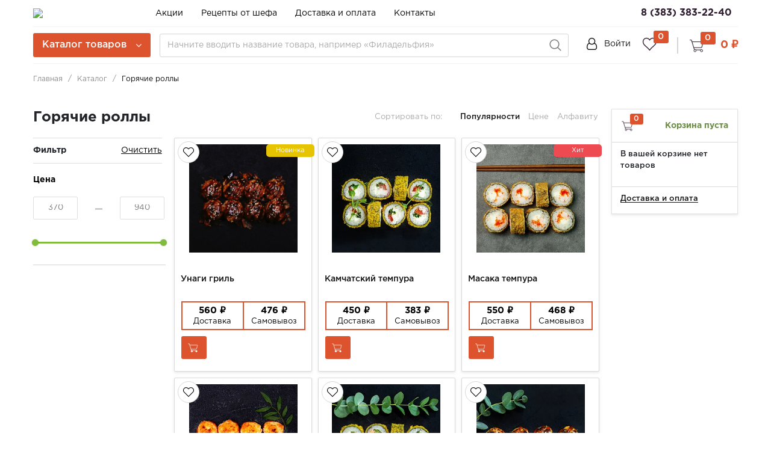

--- FILE ---
content_type: text/html; charset=UTF-8
request_url: https://tokaido-nsk.com/catalog/goryachie_rolly/?SORT_FIELD=shows&SORT_ORDER=desc
body_size: 61771
content:
<!DOCTYPE html>
<html lang="ru">
    <head>
        <link rel="shortcut icon" href="/favicon.ico" type="image/x-icon">
    <link rel="preload" href="/bitrix/templates/retail/fonts/GothamPro/GothamProReg.otf" crossorigin="anonymous" as="font" type="font/otf">
    <link rel="preload" href="/bitrix/templates/retail/fonts/GothamPro/GothamProMed.otf" crossorigin="anonymous" as="font" type="font/otf">
    <link rel="preload" href="/bitrix/templates/retail/fonts/GothamPro/GothamProBol.otf" crossorigin="anonymous" as="font" type="font/otf">
    <link rel="preload" href="/bitrix/templates/retail/fonts/GothamPro/GothamProBol.otf" crossorigin="anonymous" as="font" type="font/otf">
    <link rel="preload" href="/bitrix/templates/retail/fonts/FontAwesome/fontawesome-webfont.woff" crossorigin="anonymous" as="font" type="font/woff">

        <meta name="viewport"
              content="width=device-width, user-scalable=no, initial-scale=1.0, maximum-scale=1.0, minimum-scale=1.0">
        <meta http-equiv="X-UA-Compatible" content="ie=edge">
        <meta http-equiv="Content-Type" content="text/html; charset=UTF-8" />
<meta name="keywords" content="Суши лескова, роллы лескова, доставка еды лескова, филадельфия доставка новосибирск, роллы метро октябрьская, роллы и суши новосибирск, суши новосибирск доставка, роллы новосибирск, роллы новосибирск доставка, доставка сушь новосибирск, сайты суши, заказать суши в новосибирске с доставкой, сайты суши новосибирск, суши новосибирск официальный, заказать суши в новосибирске, доставка еды в новосибирске, доставка еды новосибирск, еду онлайн новосибирск, код новосибирска, куда сходить в новосибирске, фламп новосибирск, суши галущака 1а, суши на галущака, суши новосибирск галущака, микадо суши новосибирск, суши тока новосибирск, суши нск, суши доставка новосибирск, суши в новосибирске, роллы доставка новосибирск, роллы в новосибирске, заказать суши новосибирск, заказать суши сет новосибирск, заказать роллы сет новосибирск, гунканы новосибирск, заказать гунканы новосибирск, темпура доставка новосибирск, токайдо суши, токайдо роллы, токайдо доставка новосибирск, доставка японской еды, роллы и суши новосибирск, заказать роллы октябрьская, том ям новосибирск, суши немировича данченко, суши левый берег, суши новосибирск левый берег, доставка суши левый берег, доставка суши новосибирск левый берег, суши горский, суши +на горском Новосибирск, 
суши новосибирск доставка бесплатно, суши +на дом бесплатная доставка новосибирск, заказать суши +в новосибирске +с бесплатной доставкой, вкусные роллы +в новосибирске, самые вкусные роллы +в новосибирске" />
<meta name="description" content="В Горячие роллы - Вы найдете всегда свежие и восхитительные блюда на любой вкус. Заявка по телефону: 8 (383) 383-22-40 ." />
<link href="/bitrix/js/ui/design-tokens/dist/ui.design-tokens.min.css?175767005122029" type="text/css"  rel="stylesheet" />
<link href="/bitrix/js/ui/fonts/opensans/ui.font.opensans.min.css?16966980522320" type="text/css"  rel="stylesheet" />
<link href="/bitrix/js/main/popup/dist/main.popup.bundle.min.css?175767018526598" type="text/css"  rel="stylesheet" />
<link href="/bitrix/css/main/bootstrap.min.css?1696698098121326" type="text/css"  rel="stylesheet" />
<link href="/bitrix/cache/css/s1/retail/page_e0e8e81afe388ddf79eec029ed5e9028/page_e0e8e81afe388ddf79eec029ed5e9028_v1.css?1757714359103945" type="text/css"  rel="stylesheet" />
<link href="/bitrix/cache/css/s1/retail/template_b12123e98257cd88956e3030f675d9ee/template_b12123e98257cd88956e3030f675d9ee_v1.css?1757714025442349" type="text/css"  data-template-style="true" rel="stylesheet" />
<script type="text/javascript">if(!window.BX)window.BX={};if(!window.BX.message)window.BX.message=function(mess){if(typeof mess==='object'){for(let i in mess) {BX.message[i]=mess[i];} return true;}};</script>
<script type="text/javascript">(window.BX||top.BX).message({'pull_server_enabled':'N','pull_config_timestamp':'0','pull_guest_mode':'N','pull_guest_user_id':'0'});(window.BX||top.BX).message({'PULL_OLD_REVISION':'Для продолжения корректной работы с сайтом необходимо перезагрузить страницу.'});</script>
<script type="text/javascript">(window.BX||top.BX).message({'JS_CORE_LOADING':'Загрузка...','JS_CORE_NO_DATA':'- Нет данных -','JS_CORE_WINDOW_CLOSE':'Закрыть','JS_CORE_WINDOW_EXPAND':'Развернуть','JS_CORE_WINDOW_NARROW':'Свернуть в окно','JS_CORE_WINDOW_SAVE':'Сохранить','JS_CORE_WINDOW_CANCEL':'Отменить','JS_CORE_WINDOW_CONTINUE':'Продолжить','JS_CORE_H':'ч','JS_CORE_M':'м','JS_CORE_S':'с','JSADM_AI_HIDE_EXTRA':'Скрыть лишние','JSADM_AI_ALL_NOTIF':'Показать все','JSADM_AUTH_REQ':'Требуется авторизация!','JS_CORE_WINDOW_AUTH':'Войти','JS_CORE_IMAGE_FULL':'Полный размер'});</script>

<script type="text/javascript" src="/bitrix/js/main/core/core.min.js?1757670188219752"></script>

<script>BX.setJSList(['/bitrix/js/main/core/core_ajax.js','/bitrix/js/main/core/core_promise.js','/bitrix/js/main/polyfill/promise/js/promise.js','/bitrix/js/main/loadext/loadext.js','/bitrix/js/main/loadext/extension.js','/bitrix/js/main/polyfill/promise/js/promise.js','/bitrix/js/main/polyfill/find/js/find.js','/bitrix/js/main/polyfill/includes/js/includes.js','/bitrix/js/main/polyfill/matches/js/matches.js','/bitrix/js/ui/polyfill/closest/js/closest.js','/bitrix/js/main/polyfill/fill/main.polyfill.fill.js','/bitrix/js/main/polyfill/find/js/find.js','/bitrix/js/main/polyfill/matches/js/matches.js','/bitrix/js/main/polyfill/core/dist/polyfill.bundle.js','/bitrix/js/main/core/core.js','/bitrix/js/main/polyfill/intersectionobserver/js/intersectionobserver.js','/bitrix/js/main/lazyload/dist/lazyload.bundle.js','/bitrix/js/main/polyfill/core/dist/polyfill.bundle.js','/bitrix/js/main/parambag/dist/parambag.bundle.js']);
</script>
<script type="text/javascript">(window.BX||top.BX).message({'LANGUAGE_ID':'ru','FORMAT_DATE':'DD.MM.YYYY','FORMAT_DATETIME':'DD.MM.YYYY HH:MI:SS','COOKIE_PREFIX':'BITRIX_SM','SERVER_TZ_OFFSET':'25200','UTF_MODE':'Y','SITE_ID':'s1','SITE_DIR':'/','USER_ID':'','SERVER_TIME':'1769170118','USER_TZ_OFFSET':'0','USER_TZ_AUTO':'Y','bitrix_sessid':'b2ee26f354ef61d6664d9c3764c23c6c'});</script>


<script type="text/javascript"  src="/bitrix/cache/js/s1/retail/kernel_main/kernel_main_v1.js?1757726463202752"></script>
<script type="text/javascript" src="/bitrix/js/pull/protobuf/protobuf.min.js?169669805376433"></script>
<script type="text/javascript" src="/bitrix/js/pull/protobuf/model.min.js?169669805314190"></script>
<script type="text/javascript" src="/bitrix/js/main/core/core_promise.min.js?16966980542490"></script>
<script type="text/javascript" src="/bitrix/js/rest/client/rest.client.min.js?16966980539240"></script>
<script type="text/javascript" src="/bitrix/js/pull/client/pull.client.min.js?175767002048309"></script>
<script type="text/javascript" src="/bitrix/js/main/popup/dist/main.popup.bundle.min.js?175767018265670"></script>
<script type="text/javascript" src="/bitrix/js/currency/currency-core/dist/currency-core.bundle.min.js?17576690223755"></script>
<script type="text/javascript" src="/bitrix/js/currency/core_currency.min.js?1696698053833"></script>
<script type="text/javascript" src="/bitrix/js/yandex.metrika/script.js?16966980536591"></script>
<script type="text/javascript">BX.setJSList(['/bitrix/js/main/core/core_fx.js','/bitrix/js/main/utils.js','/bitrix/js/main/session.js','/bitrix/js/main/pageobject/pageobject.js','/bitrix/js/main/core/core_window.js','/bitrix/js/main/date/main.date.js','/bitrix/js/main/core/core_date.js','/bitrix/js/main/dd.js','/bitrix/js/main/core/core_uf.js','/bitrix/js/main/core/core_dd.js','/bitrix/js/main/core/core_tooltip.js','/bitrix/templates/retail/components/bitrix/catalog/main/bitrix/catalog.smart.filter/main/script.js','/bitrix/templates/retail/components/bitrix/catalog.section/catalog-list/script.js','/bitrix/templates/retail/components/bitrix/catalog.item/product_card/script.js','/bitrix/templates/retail/components/bitrix/catalog.products.viewed/viewed-slider/script.js','/bitrix/templates/retail/components/bitrix/sale.basket.basket.line/catalog_cart/script.js','/bitrix/templates/retail/js/lib/jquery-3.2.1_min.js','/bitrix/templates/retail/js/lib/owl.carousel.js','/bitrix/templates/retail/js/lib/jquery.cookie.js','/bitrix/templates/retail/js/lib/bootstrap.min.js','/bitrix/templates/retail/js/lib/jquery.fancybox.js','/bitrix/templates/retail/js/lib/swiper.min.js','/bitrix/templates/retail/js/lib/mCustomScrollbar.min.js','/bitrix/templates/retail/js/script.js','/bitrix/templates/retail/components/bitrix/menu/catalog-menu/script.js','/bitrix/templates/retail/components/bitrix/news.list/banner-menu/script.js','/bitrix/components/bitrix/search.title/script.js','/bitrix/templates/retail/components/bitrix/sale.basket.basket.line/top_cart/script.js']);</script>
<script type="text/javascript">BX.setCSSList(['/bitrix/templates/retail/components/bitrix/catalog/main/style.css','/bitrix/components/krayt/sort_line/templates/.default/style.css','/bitrix/templates/retail/components/bitrix/catalog/main/bitrix/catalog.smart.filter/main/style.css','/bitrix/templates/retail/components/bitrix/system.pagenavigation/visual_1/style.css','/bitrix/templates/retail/components/bitrix/catalog.section/catalog-list/style.css','/bitrix/templates/retail/components/bitrix/catalog.item/product_card/style.css','/bitrix/templates/retail/components/bitrix/catalog.products.viewed/viewed-slider/style.css','/bitrix/templates/retail/components/bitrix/sale.basket.basket.line/catalog_cart/style.css','/bitrix/templates/retail/css/owl.carousel.css','/bitrix/templates/retail/css/swiper.min.css','/bitrix/templates/retail/css/bootstrap_v4.css','/bitrix/templates/retail/css/font-awesome.css','/bitrix/templates/retail/css/mCustomScrollbar.css','/bitrix/templates/retail/css/jquery.fancybox.min.css','/bitrix/templates/retail/components/bitrix/system.auth.form/top_auth/style.css','/bitrix/templates/retail/components/bitrix/menu/catalog-menu/style.css','/bitrix/templates/retail/components/bitrix/news.list/banner-menu/style.css','/bitrix/templates/retail/components/bitrix/search.title/main/style.css','/bitrix/templates/retail/components/bitrix/sale.basket.basket.line/top_cart/style.css','/bitrix/templates/retail/components/bitrix/breadcrumb/main/style.css','/bitrix/templates/retail/styles.css','/bitrix/templates/retail/template_styles.css']);</script>
        <script type="text/javascript">
            window.counters = [];
        </script>
        
<script type="text/javascript">
					(function () {
						"use strict";

						var counter = function ()
						{
							var cookie = (function (name) {
								var parts = ("; " + document.cookie).split("; " + name + "=");
								if (parts.length == 2) {
									try {return JSON.parse(decodeURIComponent(parts.pop().split(";").shift()));}
									catch (e) {}
								}
							})("BITRIX_CONVERSION_CONTEXT_s1");

							if (cookie && cookie.EXPIRE >= BX.message("SERVER_TIME"))
								return;

							var request = new XMLHttpRequest();
							request.open("POST", "/bitrix/tools/conversion/ajax_counter.php", true);
							request.setRequestHeader("Content-type", "application/x-www-form-urlencoded");
							request.send(
								"SITE_ID="+encodeURIComponent("s1")+
								"&sessid="+encodeURIComponent(BX.bitrix_sessid())+
								"&HTTP_REFERER="+encodeURIComponent(document.referrer)
							);
						};

						if (window.frameRequestStart === true)
							BX.addCustomEvent("onFrameDataReceived", counter);
						else
							BX.ready(counter);
					})();
				</script>
<meta property="ya:interaction" content="XML_FORM" />
<meta property="ya:interaction:url" content="https://tokaido-nsk.com/catalog/goryachie_rolly/?SORT_FIELD=shows&SORT_ORDER=desc&mode=xml" />
<script>window.dataLayer = window.dataLayer || [];</script>



<script type="text/javascript"  src="/bitrix/cache/js/s1/retail/template_8ba67ef609bced77d21821be5460e8ab/template_8ba67ef609bced77d21821be5460e8ab_v1.js?1757714025457370"></script>
<script type="text/javascript"  src="/bitrix/cache/js/s1/retail/page_04fda15f982f30c869ae2a3628ac43a3/page_04fda15f982f30c869ae2a3628ac43a3_v1.js?1757714359113476"></script>
<script type="text/javascript">var _ba = _ba || []; _ba.push(["aid", "6bcc6c7344719ef6e696c6e4dee5068c"]); _ba.push(["host", "tokaido-nsk.com"]); (function() {var ba = document.createElement("script"); ba.type = "text/javascript"; ba.async = true;ba.src = (document.location.protocol == "https:" ? "https://" : "http://") + "bitrix.info/ba.js";var s = document.getElementsByTagName("script")[0];s.parentNode.insertBefore(ba, s);})();</script>


        <title>Горячие роллы - прекрасный выбор блюд азиатской кухни в Новосибирске. </title>
    </head>
    <body class="">
    
            <header class="header">
            <div class="wrapper-inner">
                <div class="header-top">
                    <div class="ht-content">
                        <div class="header-top-line" id="header-top-line">
                            <div class="col-left">
                                <div class="row align-items-center">
                                    <div class="col-auto" style="width: 188px;">
                                        <div class="hamburger visible-xs">
                                            <span class="line"></span>
                                        </div>
                                        <a href="/" class="logo top-logo">
                                            <img src="/include/logo/logo_retail.svg">                                        </a>
                                    </div>
                                    <div class="col-auto">
                                        <div class="navigation-box top-menu">
                                                                        
<ul class="navigation">

			<li class="navigation_item"><a href="/stock/" class="navigation-link">Акции</a></li>
		
			<li class="navigation_item"><a href="/receipts/" class="navigation-link">Рецепты от шефа</a></li>
		
			<li class="navigation_item"><a href="/delivery_and_pay/" class="navigation-link">Доставка и оплата</a></li>
		
			<li class="navigation_item"><a href="/stores/" class="navigation-link">Контакты</a></li>
		

</ul>
                                        </div>
                                    </div>
                                </div>
                            </div>
                            <div class="col-right">
                                <div class="header-phone">
                                    <a href="tel:+73833832240">8 (383) 383-22-40</a>&nbsp;&nbsp;                                </div>
                            </div>
                        </div>
                    </div>
                </div>
                <div class="header-bottom">
                    <div class="hb-content">
                        <div class="header-bottom-line wrapper-inner">
                            <div class="header-bottom-row row align-items-center">
                                <div class="hamburger visible-xs">
                                    <span class="line"></span>
                                </div>
                                <div class="top-nav-wrapper col-auto pr-0">
                                    <div class="top-nav-wrapper-overflow">

                                        <div class="icon-box_item">
                                            
    <a href="/auth/" class="icon-box-link">
        <span class="fa fa-user-o"></span>
        <span class="icon-txt">Войти</span>
    </a>
                    <a class="icon-box-link visible-xs" href="/auth/?register=yes">
                <span class="icon-txt">Регистрация</span>
            </a>
                                                    </div>

                                        <div class="top-catalog-menu">
                                            <a href="/catalog/" class="top-catalog-menu-title btn-primary" title="Каталог товаров">
                                                <span>Каталог товаров</span>
                                                <span class="fa fa-angle-down"></span>
                                            </a>
                                            <div class="bx-top-nav-wrapper">
                                                <div class="bx-top-nav-box">
                                                    <div class="bx-top-nav-menu">
                                                        <div id="catalog_menu_XEVOpk" class="bx-top-nav">
    <nav class="bx-top-nav-container" id="cont_catalog_menu_XEVOpk">
        <ul class="bx-nav-list bx-nav-list-1-lvl" id="ul_catalog_menu_XEVOpk">
            
                <!-- first level-->
                                <li class="bx-nav-item bx-nav-1-lvl bx-nav-list-1-col " >
                        <a class="bx-nav-link bx-nav-1-lvl-link "
                           href="/catalog/novinki/">
                            <span class="bx-nav-icon">
                                <!-- тут хранится путь до иконки -->
                                <img src="/upload/uf/471/0twjbbj0pjimk29nlwrgmgzpnwm6vqbn.svg" alt="">
                            </span>
                            <span class="bx-nav-link-text">Новинки</span>
                                                    </a>
                                    </li>
                
                <!-- first level-->
                                <li class="bx-nav-item bx-nav-1-lvl bx-nav-list-1-col " >
                        <a class="bx-nav-link bx-nav-1-lvl-link "
                           href="/catalog/tom_yam/">
                            <span class="bx-nav-icon">
                                <!-- тут хранится путь до иконки -->
                                <img src="/upload/uf/a60/l3nl9awuyz4f5v8qxsi2r8wag1vj7cel.svg" alt="">
                            </span>
                            <span class="bx-nav-link-text">Супы</span>
                                                    </a>
                                    </li>
                
                <!-- first level-->
                                <li class="bx-nav-item bx-nav-1-lvl bx-nav-list-1-col " >
                        <a class="bx-nav-link bx-nav-1-lvl-link "
                           href="/catalog/bouly/">
                            <span class="bx-nav-icon">
                                <!-- тут хранится путь до иконки -->
                                <img src="/upload/uf/3f6/fa0l758yzyfl8tan3z4n99m45o9ntq1j.svg" alt="">
                            </span>
                            <span class="bx-nav-link-text">Боулы, закуски</span>
                                                    </a>
                                    </li>
                
                <!-- first level-->
                                <li class="bx-nav-item bx-nav-1-lvl bx-nav-list-1-col " >
                        <a class="bx-nav-link bx-nav-1-lvl-link "
                           href="/catalog/sety/">
                            <span class="bx-nav-icon">
                                <!-- тут хранится путь до иконки -->
                                <img src="/upload/uf/5fb/cfii7eucoj1aflnqvwe8fjwa4jk1ig05.svg" alt="">
                            </span>
                            <span class="bx-nav-link-text">Сеты</span>
                                                    </a>
                                    </li>
                
                <!-- first level-->
                                <li class="bx-nav-item bx-nav-1-lvl bx-nav-list-1-col " >
                        <a class="bx-nav-link bx-nav-1-lvl-link "
                           href="/catalog/sety_po_aktsii/">
                            <span class="bx-nav-icon">
                                <!-- тут хранится путь до иконки -->
                                <img src="/upload/uf/5fb/cfii7eucoj1aflnqvwe8fjwa4jk1ig05.svg" alt="">
                            </span>
                            <span class="bx-nav-link-text">Сеты по акции</span>
                                                    </a>
                                    </li>
                
                <!-- first level-->
                                <li class="bx-nav-item bx-nav-1-lvl bx-nav-list-1-col " >
                        <a class="bx-nav-link bx-nav-1-lvl-link "
                           href="/catalog/sety_vykhodnogo_dnya/">
                            <span class="bx-nav-icon">
                                <!-- тут хранится путь до иконки -->
                                <img src="/upload/uf/5fb/cfii7eucoj1aflnqvwe8fjwa4jk1ig05.svg" alt="">
                            </span>
                            <span class="bx-nav-link-text">Сеты выходного дня</span>
                                                    </a>
                                    </li>
                
                <!-- first level-->
                                <li class="bx-nav-item bx-nav-1-lvl bx-nav-list-1-col " >
                        <a class="bx-nav-link bx-nav-1-lvl-link "
                           href="/catalog/rolly/">
                            <span class="bx-nav-icon">
                                <!-- тут хранится путь до иконки -->
                                <img src="/upload/uf/f36/3g28thzow2m294jnuh36i9oxp9iw2770.svg" alt="">
                            </span>
                            <span class="bx-nav-link-text">Роллы</span>
                                                    </a>
                                    </li>
                
                <!-- first level-->
                                <li class="bx-nav-item bx-nav-1-lvl bx-nav-list-1-col " >
                        <a class="bx-nav-link bx-nav-1-lvl-link "
                           href="/catalog/goryachie_rolly/">
                            <span class="bx-nav-icon">
                                <!-- тут хранится путь до иконки -->
                                <img src="/upload/uf/f36/3g28thzow2m294jnuh36i9oxp9iw2770.svg" alt="">
                            </span>
                            <span class="bx-nav-link-text">Горячие роллы</span>
                                                    </a>
                                    </li>
                
                <!-- first level-->
                                <li class="bx-nav-item bx-nav-1-lvl bx-nav-list-0-col " >
                        <a class="bx-nav-link bx-nav-1-lvl-link "
                           href="/catalog/deserty/">
                            <span class="bx-nav-icon">
                                <!-- тут хранится путь до иконки -->
                                <img src="" alt="">
                            </span>
                            <span class="bx-nav-link-text">Десерты</span>
                                                    </a>
                                    </li>
                
                <!-- first level-->
                                <li class="bx-nav-item bx-nav-1-lvl bx-nav-list-1-col " >
                        <a class="bx-nav-link bx-nav-1-lvl-link "
                           href="/catalog/gunkany_i_sushi/">
                            <span class="bx-nav-icon">
                                <!-- тут хранится путь до иконки -->
                                <img src="/upload/uf/40e/h129lj7ebbcwxl47vdjyv73whn6sqpf1.svg" alt="">
                            </span>
                            <span class="bx-nav-link-text">Гунканы и суши</span>
                                                    </a>
                                    </li>
                
                <!-- first level-->
                                <li class="bx-nav-item bx-nav-1-lvl bx-nav-list-1-col " >
                        <a class="bx-nav-link bx-nav-1-lvl-link "
                           href="/catalog/sousy_i_dobavki/">
                            <span class="bx-nav-icon">
                                <!-- тут хранится путь до иконки -->
                                <img src="/upload/uf/5d2/4gyr1lepb6k6v4bjtz36l3kg3i12c1wj.svg" alt="">
                            </span>
                            <span class="bx-nav-link-text">Соусы и добавки</span>
                                                    </a>
                                    </li>
                
                <!-- first level-->
                                <li class="bx-nav-item bx-nav-1-lvl bx-nav-list-1-col " >
                        <a class="bx-nav-link bx-nav-1-lvl-link "
                           href="/catalog/napitki/">
                            <span class="bx-nav-icon">
                                <!-- тут хранится путь до иконки -->
                                <img src="/upload/uf/682/k8huzhhl9sp8p6lx04qe4ivu9ug8v2aj.svg" alt="">
                            </span>
                            <span class="bx-nav-link-text">Напитки</span>
                                                    </a>
                                    </li>
                        </ul>
    </nav>
</div>
                                                    </div>
                                                    <div class="bx-top-nav-banner-wrapper">
                                                        <div class="bx-top-nav-banner">
    <div class="bx-top-nav-banner-row row mr-0">
            </div>
</div>
                                                    </div>
                                                </div>
                                            </div>
                                        </div>

                                        <div class="navigation-container visible-xs">
                                            
<ul class="navigation">

			<li class="navigation_item"><a href="/delivery_and_pay/" class="navigation-link">Доставка и оплата</a></li>
		
			<li class="navigation_item"><a href="/about/" class="navigation-link">О компании</a></li>
		
			<li class="navigation_item"><a href="/stores/" class="navigation-link">Филиалы</a></li>
		
			<li class="navigation_item"><a href="/privacy/" class="navigation-link">Политика конфиденциальности</a></li>
		
			<li class="navigation_item"><a href="/policy/" class="navigation-link">Публичная оферта</a></li>
		

</ul>
                                            
<ul class="navigation">

			<li class="navigation_item"><a href="/stock/" class="navigation-link">Акции</a></li>
		
			<li class="navigation_item"><a href="/receipts/" class="navigation-link">Рецепты от шефа</a></li>
		

</ul>
                                        </div>

                                    </div>
                                </div>
                                <div class="logo col-auto pr-0">
                                    <a href="/" class="top-logo">
                                        <img src="/include/logo/logo_retail.svg">                                    </a>
                                </div>
                                <div class="top-search col" id="search_in">
                                    <a href="" class="icon-box-link search-link visible-xs">
                                        <span class="icon-item fa fa-search"></span>
                                    </a>
                                    <div class="search_wrapper">
                                        <div class="search__input">
                                            <div id="title-search" class="bx-searchtitle  bx-">
	<form action="/catalog/search.php">
		<div class="title-search-wrapper">
			<input id="title-search-input" type="text" name="q" value="" autocomplete="off" placeholder="Начните вводить название товара, например «Филадельфия»"/>
            <button class="search-title-button" type="submit" name="s"></button>
		</div>
	</form>
</div>
<script>
	BX.ready(function(){
		new JCTitleSearch({
			'AJAX_PAGE' : '/catalog/goryachie_rolly/?SORT_FIELD=shows&amp;SORT_ORDER=desc',
			'CONTAINER_ID': 'title-search',
			'INPUT_ID': 'title-search-input',
			'MIN_QUERY_LEN': 2
		});
	});
</script>

                                        </div>
                                    </div>
                                </div>
                                <div class="top-icon-box col-auto">
                                    <div class="icon-box_item" id="user">
                                        
    <a href="/auth/" class="icon-box-link">
        <span class="fa fa-user-o"></span>
        <span class="icon-txt">Войти</span>
    </a>
                    <a class="icon-box-link visible-xs" href="/auth/?register=yes">
                <span class="icon-txt">Регистрация</span>
            </a>
                                                </div>
                                    <div class="icon-box_item" id="favour_in">
                                        <a href="/favorite/" class=" icon-box-link">
                                            <span class="icon-item favour-icon">
                                                <span class="goods_icon-counter fav">0</span>
                                            </span>
                                            <span style="display: none;" class="icon-txt">Избранное</span>
                                        </a>
                                    </div>
                                    <div class="icon-box_item_line"></div>
                                    <div class="icon-box_item" id="basket_in">
                                        <script>
var bx_basketFKauiI = new BitrixSmallCart;
</script>
<div id="bx_basketFKauiI" class="bx-basket bx-opener"><!--'start_frame_cache_bx_basketFKauiI'-->
<a href="/basket/" class="icon-box-link basket-link">
    <span class="icon-item basket-icon">
        <span class="goods_icon-counter">0</span>
    </span>
            <span class="icon-txt total-price">0 &#8381;</span>
    </a><!--'end_frame_cache_bx_basketFKauiI'--></div>
<script type="text/javascript">
	bx_basketFKauiI.siteId       = 's1';
	bx_basketFKauiI.cartId       = 'bx_basketFKauiI';
	bx_basketFKauiI.ajaxPath     = '/bitrix/components/bitrix/sale.basket.basket.line/ajax.php';
	bx_basketFKauiI.templateName = 'top_cart';
	bx_basketFKauiI.arParams     =  {'HIDE_ON_BASKET_PAGES':'Y','PATH_TO_BASKET':'/basket/','PATH_TO_ORDER':'/personal/order/','PATH_TO_PERSONAL':'/personal/','PATH_TO_PROFILE':'/personal/','PATH_TO_REGISTER':'/login/','POSITION_FIXED':'N','POSITION_HORIZONTAL':'right','POSITION_VERTICAL':'top','SHOW_AUTHOR':'Y','SHOW_DELAY':'N','SHOW_EMPTY_VALUES':'Y','SHOW_IMAGE':'Y','SHOW_NOTAVAIL':'N','SHOW_NUM_PRODUCTS':'Y','SHOW_PERSONAL_LINK':'N','SHOW_PRICE':'Y','SHOW_PRODUCTS':'Y','SHOW_SUMMARY':'Y','SHOW_TOTAL_PRICE':'Y','COMPONENT_TEMPLATE':'top_cart','PATH_TO_AUTHORIZE':'/login/','SHOW_REGISTRATION':'Y','MAX_IMAGE_SIZE':'70','CACHE_TYPE':'A','AJAX':'N','~HIDE_ON_BASKET_PAGES':'Y','~PATH_TO_BASKET':'/basket/','~PATH_TO_ORDER':'/personal/order/','~PATH_TO_PERSONAL':'/personal/','~PATH_TO_PROFILE':'/personal/','~PATH_TO_REGISTER':'/login/','~POSITION_FIXED':'N','~POSITION_HORIZONTAL':'right','~POSITION_VERTICAL':'top','~SHOW_AUTHOR':'Y','~SHOW_DELAY':'N','~SHOW_EMPTY_VALUES':'Y','~SHOW_IMAGE':'Y','~SHOW_NOTAVAIL':'N','~SHOW_NUM_PRODUCTS':'Y','~SHOW_PERSONAL_LINK':'N','~SHOW_PRICE':'Y','~SHOW_PRODUCTS':'Y','~SHOW_SUMMARY':'Y','~SHOW_TOTAL_PRICE':'Y','~COMPONENT_TEMPLATE':'top_cart','~PATH_TO_AUTHORIZE':'/login/','~SHOW_REGISTRATION':'Y','~MAX_IMAGE_SIZE':'70','~CACHE_TYPE':'A','~AJAX':'N','cartId':'bx_basketFKauiI'}; // TODO \Bitrix\Main\Web\Json::encode
	bx_basketFKauiI.closeMessage = 'Скрыть';
	bx_basketFKauiI.openMessage  = 'Раскрыть';
	bx_basketFKauiI.activate();
</script>
                                    </div>
                                </div>
                            </div>
                        </div>
                    </div>
                </div>
            </div>
        </header>
        <div class="main_content" >
            <div class="wrapper-inner">

                            <div id="breadcrumbs" class="breadcrumbs breadcrumb" aria-label="breadcrumb">
                        
			 <div class="breadcrumb-item breadcrumbs_item">
				<a href="/" title="Главная" itemprop="url" class="breadcrumbs_item-link">
					<span itemprop="title">Главная</span>
				</a>
			</div>
			 <div class="breadcrumb-item breadcrumbs_item">
				<a href="/catalog/" title="Каталог" itemprop="url" class="breadcrumbs_item-link">
					<span itemprop="title">Каталог</span>
				</a>
			</div>
			 <div class="breadcrumb-item active breadcrumbs_item item">
				<span>Горячие роллы</span>
			</div>                </div>
            <div class="row catalog-list-row" style="position: relative;">
    <div class="col-md-10 catalog__content" id="catalog__content">
        <div class="row">
            <div class="col-12 visible-xs mobile-title">
                <div class="title_box">
                    <h1>Горячие роллы</h1>
                </div>
            </div>
            <div class="col-12">
                <div class="title_box">
                    <div class="row align-items-center justify-content-between">
                        <h1 class="title col-lg col-12 hidden-xs">Горячие роллы</h1>
                        <div class="col-lg-auto col-sm col-12 sorting_box">
<div class="sorting">
    <div class="sorting-row row">
        <div class="sorting-title col-auto">
            Сортировать по:        </div>
                    <div class="sorting-list col-auto">
                                           <div class="sorting_item active">
                    <a href="/catalog/goryachie_rolly/?SORT_FIELD=shows&SORT_ORDER=asc">
                        <span>Популярности</span>
                                            </a>
                </div>
                                            <div class="sorting_item ">
                    <a href="/catalog/goryachie_rolly/?SORT_FIELD=catalog_PRICE_1&SORT_ORDER=desc">
                        <span>Цене</span>
                                            </a>
                </div>
                                            <div class="sorting_item ">
                    <a href="/catalog/goryachie_rolly/?SORT_FIELD=name&SORT_ORDER=desc">
                        <span>Алфавиту</span>
                                            </a>
                </div>
            
            </div>
           </div>
        <div class="clear"></div>
</div>							                        </div>
                        <div class="visible-xs open-filter-wrp col-sm-auto col-12">
                            <div class="btn-primary" id="open_filter">Фильтр</div>
                        </div>
                    </div>
                </div>
            </div>
            <div class="col-md-3 catalog__filter" id="catalog__filter">
                <div class="catalog__filter-container">
                                                                
                    <div class="catalog__section-filter">
                        <div class="title">
    <span>Фильтр</span>
    <input
            class="del_filter"
            type="submit"
            id="del_filter"
            name="del_filter"
            value="Очистить"
    />
</div>
<div class="section__filter-wrapper" id="filters">

<div class="bx-filter bx-blue ">
	<div class="bx-filter-section container-fluid">
		<div class="row"><div class="col-lg-12 bx-filter-title">Фильтр</div></div>
		<form name="arFilterCatalog_form" action="/catalog/goryachie_rolly/?SORT_FIELD=shows&SORT_ORDER=desc" method="get" class="smartfilter">
						<input type="hidden" name="SORT_FIELD" id="SORT_FIELD" value="shows" />
						<input type="hidden" name="SORT_ORDER" id="SORT_ORDER" value="desc" />
						<div class="row">
										<div class="filter-price-block col-lg-12 bx-filter-parameters-box bx-active">
							<span class="bx-filter-container-modef"></span>
							<div class="bx-filter-parameters-box-title"><span>Цена</span></div>
							<div class="bx-filter-block" data-role="bx_filter_block">
								<div class="row bx-filter-parameters-box-container">
									<div class="col-5 bx-filter-parameters-box-container-block bx-left">
										<i class="bx-ft-sub">От</i>
										<div class="bx-filter-input-container">
											<input
												class="min-price"
												type="text"
												name="arFilterCatalog_P1_MIN"
												id="arFilterCatalog_P1_MIN"
												value=""
                                                placeholder="370"
												size="5"
												onkeyup="smartFilter.keyup(this)"
											/>
										</div>
									</div>
                                    <div class="price-separator col-2"></div>
									<div class="col-5 bx-filter-parameters-box-container-block bx-right">
										<i class="bx-ft-sub">До</i>
										<div class="bx-filter-input-container">
											<input
												class="max-price"
												type="text"
												name="arFilterCatalog_P1_MAX"
												id="arFilterCatalog_P1_MAX"
												value=""
                                                placeholder="940"
												size="5"
												onkeyup="smartFilter.keyup(this)"
											/>
										</div>
									</div>

									<div class="col-12 bx-ui-slider-track-container">
										<div class="bx-ui-slider-track" id="drag_track_c4ca4238a0b923820dcc509a6f75849b">
																						<div class="bx-ui-slider-part p1"><span>370</span></div>
																						<div class="bx-ui-slider-part p2"><span>940</span></div>
											
											<div class="bx-ui-slider-pricebar-vd" style="left: 0;right: 0;" id="colorUnavailableActive_c4ca4238a0b923820dcc509a6f75849b"></div>
											<div class="bx-ui-slider-pricebar-vn" style="left: 0;right: 0;" id="colorAvailableInactive_c4ca4238a0b923820dcc509a6f75849b"></div>
											<div class="bx-ui-slider-pricebar-v"  style="left: 0;right: 0;" id="colorAvailableActive_c4ca4238a0b923820dcc509a6f75849b"></div>
											<div class="bx-ui-slider-range" id="drag_tracker_c4ca4238a0b923820dcc509a6f75849b"  style="left: 0%; right: 0%;">
												<a class="bx-ui-slider-handle left"  style="left:0;" href="javascript:void(0)" id="left_slider_c4ca4238a0b923820dcc509a6f75849b"></a>
												<a class="bx-ui-slider-handle right" style="right:0;" href="javascript:void(0)" id="right_slider_c4ca4238a0b923820dcc509a6f75849b"></a>
											</div>
										</div>
									</div>
								</div>
							</div>
						</div>
												<script type="text/javascript">
							BX.ready(function(){
								window['trackBarc4ca4238a0b923820dcc509a6f75849b'] = new BX.Iblock.SmartFilter({'leftSlider':'left_slider_c4ca4238a0b923820dcc509a6f75849b','rightSlider':'right_slider_c4ca4238a0b923820dcc509a6f75849b','tracker':'drag_tracker_c4ca4238a0b923820dcc509a6f75849b','trackerWrap':'drag_track_c4ca4238a0b923820dcc509a6f75849b','minInputId':'arFilterCatalog_P1_MIN','maxInputId':'arFilterCatalog_P1_MAX','minPrice':'370','maxPrice':'940','curMinPrice':'','curMaxPrice':'','fltMinPrice':'370','fltMaxPrice':'940','precision':'','colorUnavailableActive':'colorUnavailableActive_c4ca4238a0b923820dcc509a6f75849b','colorAvailableActive':'colorAvailableActive_c4ca4238a0b923820dcc509a6f75849b','colorAvailableInactive':'colorAvailableInactive_c4ca4238a0b923820dcc509a6f75849b'});
							});
						</script>
								</div><!--//row-->
			<div class="bx-filter-parameters-box-container">
				<div class="btn-primary" style="display:none;">
					<input
						class="btn-filter-send"
						type="submit"
						id="set_filter"
						name="set_filter"
						value="Показать"
					/>
				</div>
				<div class="bx-filter-popup-result right" id="modef" style="display:none" style="display: inline-block;">
                    <div class="row m-0 align-items-center flex-nowrap justify-content-between">
                        <div>Выбрано: <span id="modef_num">0</span></div>
                        <span class="arrow"></span>
                        <a class="btn-primary" href="/catalog/goryachie_rolly/filter/clear/apply/" target="">Показать</a>
                    </div>
				</div>
			</div>
		</form>
	</div>
</div>
</div>
<script type="text/javascript">
	var smartFilter = new JCSmartFilter('/catalog/goryachie_rolly/?SORT_FIELD=shows&SORT_ORDER=desc', 'VERTICAL', {'SEF_SET_FILTER_URL':'/catalog/goryachie_rolly/filter/clear/apply/','SEF_DEL_FILTER_URL':'/catalog/goryachie_rolly/filter/clear/apply/'});
</script>                    </div>
                </div>
            </div>
            <div class="col-md-9 pl-0 catalog__list" id="catalog__list">
                <div class="catalog__list-content lis">
                    
<div class="product__list row m-0" data-entity="container-1">
            <!-- items-container -->
                                




	<div class="product-item-container col-md-4 col-sm-6 col-12"
		id="bx_3966226736_304_7e1b8e3524755c391129a9d7e6f2d206" data-entity="item">
		
<div class="product_item product-item">
    <div class="product_item_img">
                <a class="product-item-image-wrapper" href="/catalog/goryachie_rolly/unagi_gril/" title="Унаги гриль"
           data-entity="image-wrapper">
                            <span class="product-item-image-slider-slide-container slide" id="bx_3966226736_304_7e1b8e3524755c391129a9d7e6f2d206_pict_slider"
                    style="display: none;"                      data-slider-interval="2000" data-slider-wrap="true">
					</span>
                                <span class="product-item-image-original 23"  id="bx_3966226736_304_7e1b8e3524755c391129a9d7e6f2d206_pict" style="background-image: url('/upload/resize_cache/webp/250_250_1/rgw6z1oyvzsrj0wccl83bd6q4lsmp5ll.webp'); "></span>
                                    <span class="product-item-image-alternative" id="bx_3966226736_304_7e1b8e3524755c391129a9d7e6f2d206_secondpict">
                        <img class="product_item_img-bg" src="/upload/resize_cache/webp/250_250_1/rgw6z1oyvzsrj0wccl83bd6q4lsmp5ll.webp"
                             width="250" height="250"
                             alt="Унаги гриль" title="Унаги гриль">
                    </span>
                                    <span class="product-item-image-slider-control-container" id="bx_3966226736_304_7e1b8e3524755c391129a9d7e6f2d206_pict_slider_indicator"
                    style="display: none;">
					</span>
                                    <span class="product-item-image-slider-progress-bar-container">
				<span class="product-item-image-slider-progress-bar" id="bx_3966226736_304_7e1b8e3524755c391129a9d7e6f2d206_pict_slider_progress_bar" style="width: 0;"></span>
			</span>
                                            </a>
    
        <div class="product_card-flags product-item-label-small product-item-label-top product-item-label-right" id="bx_3966226736_304_7e1b8e3524755c391129a9d7e6f2d206_sticker">
                                                        <div class="flag-item new">
                                <span class="flag-icon"></span>
                                <span title="Новинка">Новинка</span>
                            </div>
                                                                       </div>

        
        <div class="product_item__ico favour-in to_favorites" data-cookieid="304">
            <svg class="heart" xmlns="http://www.w3.org/2000/svg" xmlns:xlink="http://www.w3.org/1999/xlink" version="1.1" id="Capa_1" x="0px" y="0px" viewBox="0 0 471.701 471.701" style="enable-background:new 0 0 471.701 471.701;" xml:space="preserve" width="20px" height="20px">
                            <g>
                                <path d="M433.601,67.001c-24.7-24.7-57.4-38.2-92.3-38.2s-67.7,13.6-92.4,38.3l-12.9,12.9l-13.1-13.1   c-24.7-24.7-57.6-38.4-92.5-38.4c-34.8,0-67.6,13.6-92.2,38.2c-24.7,24.7-38.3,57.5-38.2,92.4c0,34.9,13.7,67.6,38.4,92.3   l187.8,187.8c2.6,2.6,6.1,4,9.5,4c3.4,0,6.9-1.3,9.5-3.9l188.2-187.5c24.7-24.7,38.3-57.5,38.3-92.4   C471.801,124.501,458.301,91.701,433.601,67.001z M414.401,232.701l-178.7,178l-178.3-178.3c-19.6-19.6-30.4-45.6-30.4-73.3   s10.7-53.7,30.3-73.2c19.5-19.5,45.5-30.3,73.1-30.3c27.7,0,53.8,10.8,73.4,30.4l22.6,22.6c5.3,5.3,13.8,5.3,19.1,0l22.4-22.4   c19.6-19.6,45.7-30.4,73.3-30.4c27.6,0,53.6,10.8,73.2,30.3c19.6,19.6,30.3,45.6,30.3,73.3   C444.801,187.101,434.001,213.101,414.401,232.701z"/>
                            </g>
                <g>
                </g>
                <g>
                </g>
                <g>
                </g>
                <g>
                </g>
                <g>
                </g>
                <g>
                </g>
                <g>
                </g>
                <g>
                </g>
                <g>
                </g>
                <g>
                </g>
                <g>
                </g>
                <g>
                </g>
                <g>
                </g>
                <g>
                </g>
                <g>
                </g>
</svg>
                        <svg class="heart active" xmlns="http://www.w3.org/2000/svg" xmlns:xlink="http://www.w3.org/1999/xlink" version="1.1" id="Capa_1" x="0px" y="0px" width="20px" height="20px" viewBox="0 0 32 32" style="enable-background:new 0 0 32 32;" xml:space="preserve">
                            <g>
                                <g>
                                    <path d="M14.708,15.847C14.252,14.864,14,13.742,14,12.5s0.252-2.489,0.708-3.659c0.455-1.171,1.114-2.266,1.929-3.205    c0.814-0.938,1.784-1.723,2.86-2.271C20.574,2.814,21.758,2.5,23,2.5s2.426,0.252,3.503,0.707c1.077,0.456,2.046,1.115,2.86,1.929    c0.813,0.814,1.474,1.784,1.929,2.861C31.749,9.073,32,10.258,32,11.5s-0.252,2.427-0.708,3.503    c-0.455,1.077-1.114,2.047-1.929,2.861C28.55,18.678,17.077,29.044,16,29.5l0,0l0,0C14.923,29.044,3.45,18.678,2.636,17.864    c-0.814-0.814-1.473-1.784-1.929-2.861C0.252,13.927,0,12.742,0,11.5s0.252-2.427,0.707-3.503C1.163,6.92,1.821,5.95,2.636,5.136    C3.45,4.322,4.42,3.663,5.497,3.207C6.573,2.752,7.757,2.5,9,2.5s2.427,0.314,3.503,0.863c1.077,0.55,2.046,1.334,2.861,2.272    c0.814,0.939,1.473,2.034,1.929,3.205C17.748,10.011,18,11.258,18,12.5s-0.252,2.364-0.707,3.347    c-0.456,0.983-1.113,1.828-1.929,2.518" fill="#80b366"/>
                                </g>
                            </g>
                            <g>
                            </g>
                            <g>
                            </g>
                            <g>
                            </g>
                            <g>
                            </g>
                            <g>
                            </g>
                            <g>
                            </g>
                            <g>
                            </g>
                            <g>
                            </g>
                            <g>
                            </g>
                            <g>
                            </g>
                            <g>
                            </g>
                            <g>
                            </g>
                            <g>
                            </g>
                            <g>
                            </g>
                            <g>
                            </g>
                        </svg>
        </div>

        <div class="fast_view btn-primary"  data-href="/catalog/goryachie_rolly/unagi_gril/">
            <span class="title">Быстрый просмотр</span>
        </div>
    </div>

    <div class="product_item_name_box">
        <div class="product_item_title">
                        <a href="/catalog/goryachie_rolly/unagi_gril/" title="Унаги гриль">
                                <div class="name">Унаги гриль</div>
                            </a>
                </div>

        
        <div class="product_item_buy_box">

            <div class="row align-items-center">
                <div class="col-md col-12 pl-3 btn-block-col" style="flex-basis: inherit">
                    <div  class="product_item__cart product_item__cart-304"
                          data-measure="порция"
                          data-entity="buttons-block">
                                                            <div style="line-height: 1.1; display: inherit" class="product-item-button-container">
                                        <div style="width: 100%; padding: 0; border: solid #dd532e 1px; text-align: center">
                                            <div style="display: flex">
                                                <div style="border: solid #dd532e 1px; background-color: white; color: black; width: 50%; padding: 5px">
                                                                                                            <div class="old_price product-item-price-old"
                                                            style="display: none;">
                                                            <span id="bx_3966226736_304_7e1b8e3524755c391129a9d7e6f2d206_price_old">560 &#8381;</span>
                                                        </div>
                                                                                                            <span style="font-weight: 600; font-size: 15px">560 &#8381;</span>
                                                    <br>
                                                    <span style="font-size: 13px">Доставка</span>
                                                </div>
                                                <div  style="border: solid #dd532e 1px; background-color: white; color: black; width: 50%; padding: 5px; display: flex">
                                                    <div style="margin: auto">
                                                        <span style="font-weight: 600; font-size: 15px">476 &#8381;</span>
                                                        <br>
                                                        <span style="font-size: 13px">Самовывоз</span>
                                                    </div>
                                                </div>
                                            </div>
                                        </div>
                                        <div class="product-item-button-container" style="padding-top: 10px; text-align: left" id="bx_3966226736_304_7e1b8e3524755c391129a9d7e6f2d206_basket_actions">
                                            <button class="basket_icon btn-primary btn-buy" id="bx_3966226736_304_7e1b8e3524755c391129a9d7e6f2d206_buy_link"
                                                    rel="nofollow">
                                                <span class="img_basket"></span>
                                                <span>В корзину</span>
                                            </button>
                                        </div>
                                    </div>
                                                                        <div class="product-item-quantity-block" data-entity="quantity-block" style="padding-top: 10px">
                                        <div class="product-item-amount">
                                            <div class="product-item-amount-field-container">
                                                <span class="product-item-amount-field-btn-minus no-select" id="bx_3966226736_304_7e1b8e3524755c391129a9d7e6f2d206_quant_down"></span>
                                                <span class="count_input">
                                                    <input class="product-item-amount-field" id="bx_3966226736_304_7e1b8e3524755c391129a9d7e6f2d206_quantity" type="text"
                                                           name="quantity"
                                                           data-min="1"
                                                           value="1">
                                                    <span style="display: none;" id="bx_3966226736_304_7e1b8e3524755c391129a9d7e6f2d206_quant_measure_f">порция</span>
                                                </span>
                                                <span class="product-item-amount-field-btn-plus no-select" id="bx_3966226736_304_7e1b8e3524755c391129a9d7e6f2d206_quant_up"></span>
                                                <span class="product-item-amount-description-container" style="display: none;">
                                        <span id="bx_3966226736_304_7e1b8e3524755c391129a9d7e6f2d206_quant_measure">
                                            порция                                        </span>
                                        <span id="bx_3966226736_304_7e1b8e3524755c391129a9d7e6f2d206_price_total"></span>
                                    </span>
                                            </div>
                                        </div>
                                    </div>
                                                        </div>
                </div>
                <div class="col-md-auto col-12 price-block-col">
                    <div class="product_item__price" data-entity="price-block" style="display:none">
                        <div class="price product-item-price-current">
                                                                <span id="bx_3966226736_304_7e1b8e3524755c391129a9d7e6f2d206_price">560 &#8381;</span>
                                    <div class="price-unit">
                                    за <span id="bx_3966226736_304_7e1b8e3524755c391129a9d7e6f2d206_quant_measure">1 порция</span>
                                    </div>                        </div>
                                                    <div class="old_price product-item-price-old"
                                style="display: none;">
                                <span id="bx_3966226736_304_7e1b8e3524755c391129a9d7e6f2d206_price_old">560 &#8381;</span>
                            </div>
                                                </div>
                </div>
            </div>
        </div>


    </div>

    </div>

<script>

</script>		<script>
		  var obbx_3966226736_304_7e1b8e3524755c391129a9d7e6f2d206 = new JCCatalogItem({'PRODUCT_TYPE':'1','SHOW_QUANTITY':true,'SHOW_ADD_BASKET_BTN':false,'SHOW_BUY_BTN':true,'SHOW_ABSENT':true,'SHOW_OLD_PRICE':true,'ADD_TO_BASKET_ACTION':'ADD','SHOW_CLOSE_POPUP':true,'SHOW_DISCOUNT_PERCENT':false,'DISPLAY_COMPARE':false,'BIG_DATA':false,'TEMPLATE_THEME':'blue','VIEW_MODE':'card','USE_SUBSCRIBE':false,'PRODUCT':{'ID':'304','NAME':'Унаги гриль','DETAIL_PAGE_URL':'/catalog/goryachie_rolly/unagi_gril/','PICT':{'ID':'562','SRC':'/upload/resize_cache/webp/250_250_1/rgw6z1oyvzsrj0wccl83bd6q4lsmp5ll.webp','WIDTH':'800','HEIGHT':'800'},'CAN_BUY':true,'CHECK_QUANTITY':false,'MAX_QUANTITY':'0','STEP_QUANTITY':'1','QUANTITY_FLOAT':true,'ITEM_PRICE_MODE':'S','ITEM_PRICES':[{'UNROUND_BASE_PRICE':'560','UNROUND_PRICE':'560','BASE_PRICE':'560','PRICE':'560','ID':'279','PRICE_TYPE_ID':'1','CURRENCY':'RUB','DISCOUNT':'0','PERCENT':'0','QUANTITY_FROM':'','QUANTITY_TO':'','QUANTITY_HASH':'ZERO-INF','MEASURE_RATIO_ID':'','PRINT_BASE_PRICE':'560 &#8381;','RATIO_BASE_PRICE':'560','PRINT_RATIO_BASE_PRICE':'560 &#8381;','PRINT_PRICE':'560 &#8381;','RATIO_PRICE':'560','PRINT_RATIO_PRICE':'560 &#8381;','PRINT_DISCOUNT':'0 &#8381;','RATIO_DISCOUNT':'0','PRINT_RATIO_DISCOUNT':'0 &#8381;','MIN_QUANTITY':'1'}],'ITEM_PRICE_SELECTED':'0','ITEM_QUANTITY_RANGES':{'ZERO-INF':{'HASH':'ZERO-INF','QUANTITY_FROM':'','QUANTITY_TO':'','SORT_FROM':'0','SORT_TO':'INF'}},'ITEM_QUANTITY_RANGE_SELECTED':'ZERO-INF','ITEM_MEASURE_RATIOS':{'277':{'ID':'277','RATIO':'1','IS_DEFAULT':'Y','PRODUCT_ID':'304'}},'ITEM_MEASURE_RATIO_SELECTED':'277','MORE_PHOTO':[{'ID':'562','SRC':'/upload/resize_cache/webp/250_250_1/rgw6z1oyvzsrj0wccl83bd6q4lsmp5ll.webp','WIDTH':'250','HEIGHT':'250'}],'MORE_PHOTO_COUNT':'1'},'BASKET':{'ADD_PROPS':true,'QUANTITY':'quantity','PROPS':'prop','EMPTY_PROPS':true,'BASKET_URL':'/basket/','ADD_URL_TEMPLATE':'/catalog/goryachie_rolly/?SORT_FIELD=shows&SORT_ORDER=desc&action=ADD2BASKET&id=#ID#','BUY_URL_TEMPLATE':'/catalog/goryachie_rolly/?SORT_FIELD=shows&SORT_ORDER=desc&action=BUY&id=#ID#'},'VISUAL':{'ID':'bx_3966226736_304_7e1b8e3524755c391129a9d7e6f2d206','PICT_ID':'bx_3966226736_304_7e1b8e3524755c391129a9d7e6f2d206_secondpict','PICT_SLIDER_ID':'bx_3966226736_304_7e1b8e3524755c391129a9d7e6f2d206_pict_slider','QUANTITY_ID':'bx_3966226736_304_7e1b8e3524755c391129a9d7e6f2d206_quantity','QUANTITY_UP_ID':'bx_3966226736_304_7e1b8e3524755c391129a9d7e6f2d206_quant_up','QUANTITY_DOWN_ID':'bx_3966226736_304_7e1b8e3524755c391129a9d7e6f2d206_quant_down','PRICE_ID':'bx_3966226736_304_7e1b8e3524755c391129a9d7e6f2d206_price','PRICE_OLD_ID':'bx_3966226736_304_7e1b8e3524755c391129a9d7e6f2d206_price_old','PRICE_TOTAL_ID':'bx_3966226736_304_7e1b8e3524755c391129a9d7e6f2d206_price_total','BUY_ID':'bx_3966226736_304_7e1b8e3524755c391129a9d7e6f2d206_buy_link','BASKET_PROP_DIV':'bx_3966226736_304_7e1b8e3524755c391129a9d7e6f2d206_basket_prop','BASKET_ACTIONS_ID':'bx_3966226736_304_7e1b8e3524755c391129a9d7e6f2d206_basket_actions','NOT_AVAILABLE_MESS':'bx_3966226736_304_7e1b8e3524755c391129a9d7e6f2d206_not_avail','COMPARE_LINK_ID':'bx_3966226736_304_7e1b8e3524755c391129a9d7e6f2d206_compare_link','SUBSCRIBE_ID':'bx_3966226736_304_7e1b8e3524755c391129a9d7e6f2d206_subscribe'},'PRODUCT_DISPLAY_MODE':'Y','USE_ENHANCED_ECOMMERCE':'Y','DATA_LAYER_NAME':'dataLayer','BRAND_PROPERTY':''});
		</script>
	</div>
	
                                




	<div class="product-item-container col-md-4 col-sm-6 col-12"
		id="bx_3966226736_272_362ce596257894d11ab5c1d73d13c755" data-entity="item">
		
<div class="product_item product-item">
    <div class="product_item_img">
                <a class="product-item-image-wrapper" href="/catalog/goryachie_rolly/kamchatskiy/" title="Камчатский темпура"
           data-entity="image-wrapper">
                            <span class="product-item-image-slider-slide-container slide" id="bx_3966226736_272_362ce596257894d11ab5c1d73d13c755_pict_slider"
                    style="display: none;"                      data-slider-interval="2000" data-slider-wrap="true">
					</span>
                                <span class="product-item-image-original 23"  id="bx_3966226736_272_362ce596257894d11ab5c1d73d13c755_pict" style="background-image: url('/upload/resize_cache/webp/250_250_1/t6m28m2pubz0t4j25kn8lewrb7bod79o.webp'); "></span>
                                    <span class="product-item-image-alternative" id="bx_3966226736_272_362ce596257894d11ab5c1d73d13c755_secondpict">
                        <img class="product_item_img-bg" src="/upload/resize_cache/webp/250_250_1/t6m28m2pubz0t4j25kn8lewrb7bod79o.webp"
                             width="250" height="250"
                             alt="Камчатский темпура" title="Камчатский темпура">
                    </span>
                                    <span class="product-item-image-slider-control-container" id="bx_3966226736_272_362ce596257894d11ab5c1d73d13c755_pict_slider_indicator"
                    style="display: none;">
					</span>
                                    <span class="product-item-image-slider-progress-bar-container">
				<span class="product-item-image-slider-progress-bar" id="bx_3966226736_272_362ce596257894d11ab5c1d73d13c755_pict_slider_progress_bar" style="width: 0;"></span>
			</span>
                                            </a>
    
        <div class="product_card-flags product-item-label-small product-item-label-top product-item-label-right" id="bx_3966226736_272_362ce596257894d11ab5c1d73d13c755_sticker">
                    </div>

        
        <div class="product_item__ico favour-in to_favorites" data-cookieid="272">
            <svg class="heart" xmlns="http://www.w3.org/2000/svg" xmlns:xlink="http://www.w3.org/1999/xlink" version="1.1" id="Capa_1" x="0px" y="0px" viewBox="0 0 471.701 471.701" style="enable-background:new 0 0 471.701 471.701;" xml:space="preserve" width="20px" height="20px">
                            <g>
                                <path d="M433.601,67.001c-24.7-24.7-57.4-38.2-92.3-38.2s-67.7,13.6-92.4,38.3l-12.9,12.9l-13.1-13.1   c-24.7-24.7-57.6-38.4-92.5-38.4c-34.8,0-67.6,13.6-92.2,38.2c-24.7,24.7-38.3,57.5-38.2,92.4c0,34.9,13.7,67.6,38.4,92.3   l187.8,187.8c2.6,2.6,6.1,4,9.5,4c3.4,0,6.9-1.3,9.5-3.9l188.2-187.5c24.7-24.7,38.3-57.5,38.3-92.4   C471.801,124.501,458.301,91.701,433.601,67.001z M414.401,232.701l-178.7,178l-178.3-178.3c-19.6-19.6-30.4-45.6-30.4-73.3   s10.7-53.7,30.3-73.2c19.5-19.5,45.5-30.3,73.1-30.3c27.7,0,53.8,10.8,73.4,30.4l22.6,22.6c5.3,5.3,13.8,5.3,19.1,0l22.4-22.4   c19.6-19.6,45.7-30.4,73.3-30.4c27.6,0,53.6,10.8,73.2,30.3c19.6,19.6,30.3,45.6,30.3,73.3   C444.801,187.101,434.001,213.101,414.401,232.701z"/>
                            </g>
                <g>
                </g>
                <g>
                </g>
                <g>
                </g>
                <g>
                </g>
                <g>
                </g>
                <g>
                </g>
                <g>
                </g>
                <g>
                </g>
                <g>
                </g>
                <g>
                </g>
                <g>
                </g>
                <g>
                </g>
                <g>
                </g>
                <g>
                </g>
                <g>
                </g>
</svg>
                        <svg class="heart active" xmlns="http://www.w3.org/2000/svg" xmlns:xlink="http://www.w3.org/1999/xlink" version="1.1" id="Capa_1" x="0px" y="0px" width="20px" height="20px" viewBox="0 0 32 32" style="enable-background:new 0 0 32 32;" xml:space="preserve">
                            <g>
                                <g>
                                    <path d="M14.708,15.847C14.252,14.864,14,13.742,14,12.5s0.252-2.489,0.708-3.659c0.455-1.171,1.114-2.266,1.929-3.205    c0.814-0.938,1.784-1.723,2.86-2.271C20.574,2.814,21.758,2.5,23,2.5s2.426,0.252,3.503,0.707c1.077,0.456,2.046,1.115,2.86,1.929    c0.813,0.814,1.474,1.784,1.929,2.861C31.749,9.073,32,10.258,32,11.5s-0.252,2.427-0.708,3.503    c-0.455,1.077-1.114,2.047-1.929,2.861C28.55,18.678,17.077,29.044,16,29.5l0,0l0,0C14.923,29.044,3.45,18.678,2.636,17.864    c-0.814-0.814-1.473-1.784-1.929-2.861C0.252,13.927,0,12.742,0,11.5s0.252-2.427,0.707-3.503C1.163,6.92,1.821,5.95,2.636,5.136    C3.45,4.322,4.42,3.663,5.497,3.207C6.573,2.752,7.757,2.5,9,2.5s2.427,0.314,3.503,0.863c1.077,0.55,2.046,1.334,2.861,2.272    c0.814,0.939,1.473,2.034,1.929,3.205C17.748,10.011,18,11.258,18,12.5s-0.252,2.364-0.707,3.347    c-0.456,0.983-1.113,1.828-1.929,2.518" fill="#80b366"/>
                                </g>
                            </g>
                            <g>
                            </g>
                            <g>
                            </g>
                            <g>
                            </g>
                            <g>
                            </g>
                            <g>
                            </g>
                            <g>
                            </g>
                            <g>
                            </g>
                            <g>
                            </g>
                            <g>
                            </g>
                            <g>
                            </g>
                            <g>
                            </g>
                            <g>
                            </g>
                            <g>
                            </g>
                            <g>
                            </g>
                            <g>
                            </g>
                        </svg>
        </div>

        <div class="fast_view btn-primary"  data-href="/catalog/goryachie_rolly/kamchatskiy/">
            <span class="title">Быстрый просмотр</span>
        </div>
    </div>

    <div class="product_item_name_box">
        <div class="product_item_title">
                        <a href="/catalog/goryachie_rolly/kamchatskiy/" title="Камчатский темпура">
                                <div class="name">Камчатский темпура</div>
                            </a>
                </div>

        
        <div class="product_item_buy_box">

            <div class="row align-items-center">
                <div class="col-md col-12 pl-3 btn-block-col" style="flex-basis: inherit">
                    <div  class="product_item__cart product_item__cart-272"
                          data-measure="порция"
                          data-entity="buttons-block">
                                                            <div style="line-height: 1.1; display: inherit" class="product-item-button-container">
                                        <div style="width: 100%; padding: 0; border: solid #dd532e 1px; text-align: center">
                                            <div style="display: flex">
                                                <div style="border: solid #dd532e 1px; background-color: white; color: black; width: 50%; padding: 5px">
                                                                                                            <div class="old_price product-item-price-old"
                                                            style="display: none;">
                                                            <span id="bx_3966226736_272_362ce596257894d11ab5c1d73d13c755_price_old">450 &#8381;</span>
                                                        </div>
                                                                                                            <span style="font-weight: 600; font-size: 15px">450 &#8381;</span>
                                                    <br>
                                                    <span style="font-size: 13px">Доставка</span>
                                                </div>
                                                <div  style="border: solid #dd532e 1px; background-color: white; color: black; width: 50%; padding: 5px; display: flex">
                                                    <div style="margin: auto">
                                                        <span style="font-weight: 600; font-size: 15px">383 &#8381;</span>
                                                        <br>
                                                        <span style="font-size: 13px">Самовывоз</span>
                                                    </div>
                                                </div>
                                            </div>
                                        </div>
                                        <div class="product-item-button-container" style="padding-top: 10px; text-align: left" id="bx_3966226736_272_362ce596257894d11ab5c1d73d13c755_basket_actions">
                                            <button class="basket_icon btn-primary btn-buy" id="bx_3966226736_272_362ce596257894d11ab5c1d73d13c755_buy_link"
                                                    rel="nofollow">
                                                <span class="img_basket"></span>
                                                <span>В корзину</span>
                                            </button>
                                        </div>
                                    </div>
                                                                        <div class="product-item-quantity-block" data-entity="quantity-block" style="padding-top: 10px">
                                        <div class="product-item-amount">
                                            <div class="product-item-amount-field-container">
                                                <span class="product-item-amount-field-btn-minus no-select" id="bx_3966226736_272_362ce596257894d11ab5c1d73d13c755_quant_down"></span>
                                                <span class="count_input">
                                                    <input class="product-item-amount-field" id="bx_3966226736_272_362ce596257894d11ab5c1d73d13c755_quantity" type="text"
                                                           name="quantity"
                                                           data-min="1"
                                                           value="1">
                                                    <span style="display: none;" id="bx_3966226736_272_362ce596257894d11ab5c1d73d13c755_quant_measure_f">порция</span>
                                                </span>
                                                <span class="product-item-amount-field-btn-plus no-select" id="bx_3966226736_272_362ce596257894d11ab5c1d73d13c755_quant_up"></span>
                                                <span class="product-item-amount-description-container" style="display: none;">
                                        <span id="bx_3966226736_272_362ce596257894d11ab5c1d73d13c755_quant_measure">
                                            порция                                        </span>
                                        <span id="bx_3966226736_272_362ce596257894d11ab5c1d73d13c755_price_total"></span>
                                    </span>
                                            </div>
                                        </div>
                                    </div>
                                                        </div>
                </div>
                <div class="col-md-auto col-12 price-block-col">
                    <div class="product_item__price" data-entity="price-block" style="display:none">
                        <div class="price product-item-price-current">
                                                                <span id="bx_3966226736_272_362ce596257894d11ab5c1d73d13c755_price">450 &#8381;</span>
                                    <div class="price-unit">
                                    за <span id="bx_3966226736_272_362ce596257894d11ab5c1d73d13c755_quant_measure">1 порция</span>
                                    </div>                        </div>
                                                    <div class="old_price product-item-price-old"
                                style="display: none;">
                                <span id="bx_3966226736_272_362ce596257894d11ab5c1d73d13c755_price_old">450 &#8381;</span>
                            </div>
                                                </div>
                </div>
            </div>
        </div>


    </div>

    </div>

<script>

</script>		<script>
		  var obbx_3966226736_272_362ce596257894d11ab5c1d73d13c755 = new JCCatalogItem({'PRODUCT_TYPE':'1','SHOW_QUANTITY':true,'SHOW_ADD_BASKET_BTN':false,'SHOW_BUY_BTN':true,'SHOW_ABSENT':true,'SHOW_OLD_PRICE':true,'ADD_TO_BASKET_ACTION':'ADD','SHOW_CLOSE_POPUP':true,'SHOW_DISCOUNT_PERCENT':false,'DISPLAY_COMPARE':false,'BIG_DATA':false,'TEMPLATE_THEME':'blue','VIEW_MODE':'card','USE_SUBSCRIBE':false,'PRODUCT':{'ID':'272','NAME':'Камчатский темпура','DETAIL_PAGE_URL':'/catalog/goryachie_rolly/kamchatskiy/','PICT':{'ID':'497','SRC':'/upload/resize_cache/webp/250_250_1/t6m28m2pubz0t4j25kn8lewrb7bod79o.webp','WIDTH':'1500','HEIGHT':'1500'},'CAN_BUY':true,'CHECK_QUANTITY':false,'MAX_QUANTITY':'0','STEP_QUANTITY':'1','QUANTITY_FLOAT':true,'ITEM_PRICE_MODE':'S','ITEM_PRICES':[{'UNROUND_BASE_PRICE':'450','UNROUND_PRICE':'450','BASE_PRICE':'450','PRICE':'450','ID':'246','PRICE_TYPE_ID':'1','CURRENCY':'RUB','DISCOUNT':'0','PERCENT':'0','QUANTITY_FROM':'','QUANTITY_TO':'','QUANTITY_HASH':'ZERO-INF','MEASURE_RATIO_ID':'','PRINT_BASE_PRICE':'450 &#8381;','RATIO_BASE_PRICE':'450','PRINT_RATIO_BASE_PRICE':'450 &#8381;','PRINT_PRICE':'450 &#8381;','RATIO_PRICE':'450','PRINT_RATIO_PRICE':'450 &#8381;','PRINT_DISCOUNT':'0 &#8381;','RATIO_DISCOUNT':'0','PRINT_RATIO_DISCOUNT':'0 &#8381;','MIN_QUANTITY':'1'}],'ITEM_PRICE_SELECTED':'0','ITEM_QUANTITY_RANGES':{'ZERO-INF':{'HASH':'ZERO-INF','QUANTITY_FROM':'','QUANTITY_TO':'','SORT_FROM':'0','SORT_TO':'INF'}},'ITEM_QUANTITY_RANGE_SELECTED':'ZERO-INF','ITEM_MEASURE_RATIOS':{'246':{'ID':'246','RATIO':'1','IS_DEFAULT':'Y','PRODUCT_ID':'272'}},'ITEM_MEASURE_RATIO_SELECTED':'246','MORE_PHOTO':[{'ID':'497','SRC':'/upload/resize_cache/webp/250_250_1/t6m28m2pubz0t4j25kn8lewrb7bod79o.webp','WIDTH':'250','HEIGHT':'250'}],'MORE_PHOTO_COUNT':'1'},'BASKET':{'ADD_PROPS':true,'QUANTITY':'quantity','PROPS':'prop','EMPTY_PROPS':true,'BASKET_URL':'/basket/','ADD_URL_TEMPLATE':'/catalog/goryachie_rolly/?SORT_FIELD=shows&SORT_ORDER=desc&action=ADD2BASKET&id=#ID#','BUY_URL_TEMPLATE':'/catalog/goryachie_rolly/?SORT_FIELD=shows&SORT_ORDER=desc&action=BUY&id=#ID#'},'VISUAL':{'ID':'bx_3966226736_272_362ce596257894d11ab5c1d73d13c755','PICT_ID':'bx_3966226736_272_362ce596257894d11ab5c1d73d13c755_secondpict','PICT_SLIDER_ID':'bx_3966226736_272_362ce596257894d11ab5c1d73d13c755_pict_slider','QUANTITY_ID':'bx_3966226736_272_362ce596257894d11ab5c1d73d13c755_quantity','QUANTITY_UP_ID':'bx_3966226736_272_362ce596257894d11ab5c1d73d13c755_quant_up','QUANTITY_DOWN_ID':'bx_3966226736_272_362ce596257894d11ab5c1d73d13c755_quant_down','PRICE_ID':'bx_3966226736_272_362ce596257894d11ab5c1d73d13c755_price','PRICE_OLD_ID':'bx_3966226736_272_362ce596257894d11ab5c1d73d13c755_price_old','PRICE_TOTAL_ID':'bx_3966226736_272_362ce596257894d11ab5c1d73d13c755_price_total','BUY_ID':'bx_3966226736_272_362ce596257894d11ab5c1d73d13c755_buy_link','BASKET_PROP_DIV':'bx_3966226736_272_362ce596257894d11ab5c1d73d13c755_basket_prop','BASKET_ACTIONS_ID':'bx_3966226736_272_362ce596257894d11ab5c1d73d13c755_basket_actions','NOT_AVAILABLE_MESS':'bx_3966226736_272_362ce596257894d11ab5c1d73d13c755_not_avail','COMPARE_LINK_ID':'bx_3966226736_272_362ce596257894d11ab5c1d73d13c755_compare_link','SUBSCRIBE_ID':'bx_3966226736_272_362ce596257894d11ab5c1d73d13c755_subscribe'},'PRODUCT_DISPLAY_MODE':'Y','USE_ENHANCED_ECOMMERCE':'Y','DATA_LAYER_NAME':'dataLayer','BRAND_PROPERTY':''});
		</script>
	</div>
	
                                




	<div class="product-item-container col-md-4 col-sm-6 col-12"
		id="bx_3966226736_190_c80764dfaf26ca80162484593ec7c29b" data-entity="item">
		
<div class="product_item product-item">
    <div class="product_item_img">
                <a class="product-item-image-wrapper" href="/catalog/goryachie_rolly/masaka_tempura/" title="Масака темпура"
           data-entity="image-wrapper">
                            <span class="product-item-image-slider-slide-container slide" id="bx_3966226736_190_c80764dfaf26ca80162484593ec7c29b_pict_slider"
                    style="display: none;"                      data-slider-interval="2000" data-slider-wrap="true">
					</span>
                                <span class="product-item-image-original 23"  id="bx_3966226736_190_c80764dfaf26ca80162484593ec7c29b_pict" style="background-image: url('/upload/resize_cache/webp/250_250_1/lraoe253dlm1cklvz08ivvpl9tdhuqb7.webp'); "></span>
                                    <span class="product-item-image-alternative" id="bx_3966226736_190_c80764dfaf26ca80162484593ec7c29b_secondpict">
                        <img class="product_item_img-bg" src="/upload/resize_cache/webp/250_250_1/lraoe253dlm1cklvz08ivvpl9tdhuqb7.webp"
                             width="250" height="250"
                             alt="Масака темпура" title="Масака темпура">
                    </span>
                                    <span class="product-item-image-slider-control-container" id="bx_3966226736_190_c80764dfaf26ca80162484593ec7c29b_pict_slider_indicator"
                    style="display: none;">
					</span>
                                    <span class="product-item-image-slider-progress-bar-container">
				<span class="product-item-image-slider-progress-bar" id="bx_3966226736_190_c80764dfaf26ca80162484593ec7c29b_pict_slider_progress_bar" style="width: 0;"></span>
			</span>
                                            </a>
    
        <div class="product_card-flags product-item-label-small product-item-label-top product-item-label-right" id="bx_3966226736_190_c80764dfaf26ca80162484593ec7c29b_sticker">
                                                        <div class="flag-item product_hit">
                                <span class="flag-icon"></span>
                                <span title="Хит">Хит</span>
                            </div>
                                                                       </div>

        
        <div class="product_item__ico favour-in to_favorites" data-cookieid="190">
            <svg class="heart" xmlns="http://www.w3.org/2000/svg" xmlns:xlink="http://www.w3.org/1999/xlink" version="1.1" id="Capa_1" x="0px" y="0px" viewBox="0 0 471.701 471.701" style="enable-background:new 0 0 471.701 471.701;" xml:space="preserve" width="20px" height="20px">
                            <g>
                                <path d="M433.601,67.001c-24.7-24.7-57.4-38.2-92.3-38.2s-67.7,13.6-92.4,38.3l-12.9,12.9l-13.1-13.1   c-24.7-24.7-57.6-38.4-92.5-38.4c-34.8,0-67.6,13.6-92.2,38.2c-24.7,24.7-38.3,57.5-38.2,92.4c0,34.9,13.7,67.6,38.4,92.3   l187.8,187.8c2.6,2.6,6.1,4,9.5,4c3.4,0,6.9-1.3,9.5-3.9l188.2-187.5c24.7-24.7,38.3-57.5,38.3-92.4   C471.801,124.501,458.301,91.701,433.601,67.001z M414.401,232.701l-178.7,178l-178.3-178.3c-19.6-19.6-30.4-45.6-30.4-73.3   s10.7-53.7,30.3-73.2c19.5-19.5,45.5-30.3,73.1-30.3c27.7,0,53.8,10.8,73.4,30.4l22.6,22.6c5.3,5.3,13.8,5.3,19.1,0l22.4-22.4   c19.6-19.6,45.7-30.4,73.3-30.4c27.6,0,53.6,10.8,73.2,30.3c19.6,19.6,30.3,45.6,30.3,73.3   C444.801,187.101,434.001,213.101,414.401,232.701z"/>
                            </g>
                <g>
                </g>
                <g>
                </g>
                <g>
                </g>
                <g>
                </g>
                <g>
                </g>
                <g>
                </g>
                <g>
                </g>
                <g>
                </g>
                <g>
                </g>
                <g>
                </g>
                <g>
                </g>
                <g>
                </g>
                <g>
                </g>
                <g>
                </g>
                <g>
                </g>
</svg>
                        <svg class="heart active" xmlns="http://www.w3.org/2000/svg" xmlns:xlink="http://www.w3.org/1999/xlink" version="1.1" id="Capa_1" x="0px" y="0px" width="20px" height="20px" viewBox="0 0 32 32" style="enable-background:new 0 0 32 32;" xml:space="preserve">
                            <g>
                                <g>
                                    <path d="M14.708,15.847C14.252,14.864,14,13.742,14,12.5s0.252-2.489,0.708-3.659c0.455-1.171,1.114-2.266,1.929-3.205    c0.814-0.938,1.784-1.723,2.86-2.271C20.574,2.814,21.758,2.5,23,2.5s2.426,0.252,3.503,0.707c1.077,0.456,2.046,1.115,2.86,1.929    c0.813,0.814,1.474,1.784,1.929,2.861C31.749,9.073,32,10.258,32,11.5s-0.252,2.427-0.708,3.503    c-0.455,1.077-1.114,2.047-1.929,2.861C28.55,18.678,17.077,29.044,16,29.5l0,0l0,0C14.923,29.044,3.45,18.678,2.636,17.864    c-0.814-0.814-1.473-1.784-1.929-2.861C0.252,13.927,0,12.742,0,11.5s0.252-2.427,0.707-3.503C1.163,6.92,1.821,5.95,2.636,5.136    C3.45,4.322,4.42,3.663,5.497,3.207C6.573,2.752,7.757,2.5,9,2.5s2.427,0.314,3.503,0.863c1.077,0.55,2.046,1.334,2.861,2.272    c0.814,0.939,1.473,2.034,1.929,3.205C17.748,10.011,18,11.258,18,12.5s-0.252,2.364-0.707,3.347    c-0.456,0.983-1.113,1.828-1.929,2.518" fill="#80b366"/>
                                </g>
                            </g>
                            <g>
                            </g>
                            <g>
                            </g>
                            <g>
                            </g>
                            <g>
                            </g>
                            <g>
                            </g>
                            <g>
                            </g>
                            <g>
                            </g>
                            <g>
                            </g>
                            <g>
                            </g>
                            <g>
                            </g>
                            <g>
                            </g>
                            <g>
                            </g>
                            <g>
                            </g>
                            <g>
                            </g>
                            <g>
                            </g>
                        </svg>
        </div>

        <div class="fast_view btn-primary"  data-href="/catalog/goryachie_rolly/masaka_tempura/">
            <span class="title">Быстрый просмотр</span>
        </div>
    </div>

    <div class="product_item_name_box">
        <div class="product_item_title">
                        <a href="/catalog/goryachie_rolly/masaka_tempura/" title="Масака темпура">
                                <div class="name">Масака темпура</div>
                            </a>
                </div>

        
        <div class="product_item_buy_box">

            <div class="row align-items-center">
                <div class="col-md col-12 pl-3 btn-block-col" style="flex-basis: inherit">
                    <div  class="product_item__cart product_item__cart-190"
                          data-measure="порция"
                          data-entity="buttons-block">
                                                            <div style="line-height: 1.1; display: inherit" class="product-item-button-container">
                                        <div style="width: 100%; padding: 0; border: solid #dd532e 1px; text-align: center">
                                            <div style="display: flex">
                                                <div style="border: solid #dd532e 1px; background-color: white; color: black; width: 50%; padding: 5px">
                                                                                                            <div class="old_price product-item-price-old"
                                                            style="display: none;">
                                                            <span id="bx_3966226736_190_c80764dfaf26ca80162484593ec7c29b_price_old">550 &#8381;</span>
                                                        </div>
                                                                                                            <span style="font-weight: 600; font-size: 15px">550 &#8381;</span>
                                                    <br>
                                                    <span style="font-size: 13px">Доставка</span>
                                                </div>
                                                <div  style="border: solid #dd532e 1px; background-color: white; color: black; width: 50%; padding: 5px; display: flex">
                                                    <div style="margin: auto">
                                                        <span style="font-weight: 600; font-size: 15px">468 &#8381;</span>
                                                        <br>
                                                        <span style="font-size: 13px">Самовывоз</span>
                                                    </div>
                                                </div>
                                            </div>
                                        </div>
                                        <div class="product-item-button-container" style="padding-top: 10px; text-align: left" id="bx_3966226736_190_c80764dfaf26ca80162484593ec7c29b_basket_actions">
                                            <button class="basket_icon btn-primary btn-buy" id="bx_3966226736_190_c80764dfaf26ca80162484593ec7c29b_buy_link"
                                                    rel="nofollow">
                                                <span class="img_basket"></span>
                                                <span>В корзину</span>
                                            </button>
                                        </div>
                                    </div>
                                                                        <div class="product-item-quantity-block" data-entity="quantity-block" style="padding-top: 10px">
                                        <div class="product-item-amount">
                                            <div class="product-item-amount-field-container">
                                                <span class="product-item-amount-field-btn-minus no-select" id="bx_3966226736_190_c80764dfaf26ca80162484593ec7c29b_quant_down"></span>
                                                <span class="count_input">
                                                    <input class="product-item-amount-field" id="bx_3966226736_190_c80764dfaf26ca80162484593ec7c29b_quantity" type="text"
                                                           name="quantity"
                                                           data-min="1"
                                                           value="1">
                                                    <span style="display: none;" id="bx_3966226736_190_c80764dfaf26ca80162484593ec7c29b_quant_measure_f">порция</span>
                                                </span>
                                                <span class="product-item-amount-field-btn-plus no-select" id="bx_3966226736_190_c80764dfaf26ca80162484593ec7c29b_quant_up"></span>
                                                <span class="product-item-amount-description-container" style="display: none;">
                                        <span id="bx_3966226736_190_c80764dfaf26ca80162484593ec7c29b_quant_measure">
                                            порция                                        </span>
                                        <span id="bx_3966226736_190_c80764dfaf26ca80162484593ec7c29b_price_total"></span>
                                    </span>
                                            </div>
                                        </div>
                                    </div>
                                                        </div>
                </div>
                <div class="col-md-auto col-12 price-block-col">
                    <div class="product_item__price" data-entity="price-block" style="display:none">
                        <div class="price product-item-price-current">
                                                                <span id="bx_3966226736_190_c80764dfaf26ca80162484593ec7c29b_price">550 &#8381;</span>
                                    <div class="price-unit">
                                    за <span id="bx_3966226736_190_c80764dfaf26ca80162484593ec7c29b_quant_measure">1 порция</span>
                                    </div>                        </div>
                                                    <div class="old_price product-item-price-old"
                                style="display: none;">
                                <span id="bx_3966226736_190_c80764dfaf26ca80162484593ec7c29b_price_old">550 &#8381;</span>
                            </div>
                                                </div>
                </div>
            </div>
        </div>


    </div>

    </div>

<script>

</script>		<script>
		  var obbx_3966226736_190_c80764dfaf26ca80162484593ec7c29b = new JCCatalogItem({'PRODUCT_TYPE':'1','SHOW_QUANTITY':true,'SHOW_ADD_BASKET_BTN':false,'SHOW_BUY_BTN':true,'SHOW_ABSENT':true,'SHOW_OLD_PRICE':true,'ADD_TO_BASKET_ACTION':'ADD','SHOW_CLOSE_POPUP':true,'SHOW_DISCOUNT_PERCENT':false,'DISPLAY_COMPARE':false,'BIG_DATA':false,'TEMPLATE_THEME':'blue','VIEW_MODE':'card','USE_SUBSCRIBE':false,'PRODUCT':{'ID':'190','NAME':'Масака темпура','DETAIL_PAGE_URL':'/catalog/goryachie_rolly/masaka_tempura/','PICT':{'ID':'408','SRC':'/upload/resize_cache/webp/250_250_1/lraoe253dlm1cklvz08ivvpl9tdhuqb7.webp','WIDTH':'1500','HEIGHT':'1500'},'CAN_BUY':true,'CHECK_QUANTITY':false,'MAX_QUANTITY':'0','STEP_QUANTITY':'1','QUANTITY_FLOAT':true,'ITEM_PRICE_MODE':'S','ITEM_PRICES':[{'UNROUND_BASE_PRICE':'550','UNROUND_PRICE':'550','BASE_PRICE':'550','PRICE':'550','ID':'164','PRICE_TYPE_ID':'1','CURRENCY':'RUB','DISCOUNT':'0','PERCENT':'0','QUANTITY_FROM':'','QUANTITY_TO':'','QUANTITY_HASH':'ZERO-INF','MEASURE_RATIO_ID':'','PRINT_BASE_PRICE':'550 &#8381;','RATIO_BASE_PRICE':'550','PRINT_RATIO_BASE_PRICE':'550 &#8381;','PRINT_PRICE':'550 &#8381;','RATIO_PRICE':'550','PRINT_RATIO_PRICE':'550 &#8381;','PRINT_DISCOUNT':'0 &#8381;','RATIO_DISCOUNT':'0','PRINT_RATIO_DISCOUNT':'0 &#8381;','MIN_QUANTITY':'1'}],'ITEM_PRICE_SELECTED':'0','ITEM_QUANTITY_RANGES':{'ZERO-INF':{'HASH':'ZERO-INF','QUANTITY_FROM':'','QUANTITY_TO':'','SORT_FROM':'0','SORT_TO':'INF'}},'ITEM_QUANTITY_RANGE_SELECTED':'ZERO-INF','ITEM_MEASURE_RATIOS':{'164':{'ID':'164','RATIO':'1','IS_DEFAULT':'Y','PRODUCT_ID':'190'}},'ITEM_MEASURE_RATIO_SELECTED':'164','MORE_PHOTO':[{'ID':'408','SRC':'/upload/resize_cache/webp/250_250_1/lraoe253dlm1cklvz08ivvpl9tdhuqb7.webp','WIDTH':'250','HEIGHT':'250'}],'MORE_PHOTO_COUNT':'1'},'BASKET':{'ADD_PROPS':true,'QUANTITY':'quantity','PROPS':'prop','EMPTY_PROPS':true,'BASKET_URL':'/basket/','ADD_URL_TEMPLATE':'/catalog/goryachie_rolly/?SORT_FIELD=shows&SORT_ORDER=desc&action=ADD2BASKET&id=#ID#','BUY_URL_TEMPLATE':'/catalog/goryachie_rolly/?SORT_FIELD=shows&SORT_ORDER=desc&action=BUY&id=#ID#'},'VISUAL':{'ID':'bx_3966226736_190_c80764dfaf26ca80162484593ec7c29b','PICT_ID':'bx_3966226736_190_c80764dfaf26ca80162484593ec7c29b_secondpict','PICT_SLIDER_ID':'bx_3966226736_190_c80764dfaf26ca80162484593ec7c29b_pict_slider','QUANTITY_ID':'bx_3966226736_190_c80764dfaf26ca80162484593ec7c29b_quantity','QUANTITY_UP_ID':'bx_3966226736_190_c80764dfaf26ca80162484593ec7c29b_quant_up','QUANTITY_DOWN_ID':'bx_3966226736_190_c80764dfaf26ca80162484593ec7c29b_quant_down','PRICE_ID':'bx_3966226736_190_c80764dfaf26ca80162484593ec7c29b_price','PRICE_OLD_ID':'bx_3966226736_190_c80764dfaf26ca80162484593ec7c29b_price_old','PRICE_TOTAL_ID':'bx_3966226736_190_c80764dfaf26ca80162484593ec7c29b_price_total','BUY_ID':'bx_3966226736_190_c80764dfaf26ca80162484593ec7c29b_buy_link','BASKET_PROP_DIV':'bx_3966226736_190_c80764dfaf26ca80162484593ec7c29b_basket_prop','BASKET_ACTIONS_ID':'bx_3966226736_190_c80764dfaf26ca80162484593ec7c29b_basket_actions','NOT_AVAILABLE_MESS':'bx_3966226736_190_c80764dfaf26ca80162484593ec7c29b_not_avail','COMPARE_LINK_ID':'bx_3966226736_190_c80764dfaf26ca80162484593ec7c29b_compare_link','SUBSCRIBE_ID':'bx_3966226736_190_c80764dfaf26ca80162484593ec7c29b_subscribe'},'PRODUCT_DISPLAY_MODE':'Y','USE_ENHANCED_ECOMMERCE':'Y','DATA_LAYER_NAME':'dataLayer','BRAND_PROPERTY':''});
		</script>
	</div>
	
                                




	<div class="product-item-container col-md-4 col-sm-6 col-12"
		id="bx_3966226736_274_d0fb066f64e2309c4b241a491f76c62e" data-entity="item">
		
<div class="product_item product-item">
    <div class="product_item_img">
                <a class="product-item-image-wrapper" href="/catalog/goryachie_rolly/miks_gril/" title="Микс гриль"
           data-entity="image-wrapper">
                            <span class="product-item-image-slider-slide-container slide" id="bx_3966226736_274_d0fb066f64e2309c4b241a491f76c62e_pict_slider"
                    style="display: none;"                      data-slider-interval="2000" data-slider-wrap="true">
					</span>
                                <span class="product-item-image-original 23"  id="bx_3966226736_274_d0fb066f64e2309c4b241a491f76c62e_pict" style="background-image: url('/upload/resize_cache/webp/250_250_1/7tx6zbedcn9f7wq21miso8dgu8y95v1d.webp'); "></span>
                                    <span class="product-item-image-alternative" id="bx_3966226736_274_d0fb066f64e2309c4b241a491f76c62e_secondpict">
                        <img class="product_item_img-bg" src="/upload/resize_cache/webp/250_250_1/7tx6zbedcn9f7wq21miso8dgu8y95v1d.webp"
                             width="250" height="250"
                             alt="Микс гриль" title="Микс гриль">
                    </span>
                                    <span class="product-item-image-slider-control-container" id="bx_3966226736_274_d0fb066f64e2309c4b241a491f76c62e_pict_slider_indicator"
                    style="display: none;">
					</span>
                                    <span class="product-item-image-slider-progress-bar-container">
				<span class="product-item-image-slider-progress-bar" id="bx_3966226736_274_d0fb066f64e2309c4b241a491f76c62e_pict_slider_progress_bar" style="width: 0;"></span>
			</span>
                                            </a>
    
        <div class="product_card-flags product-item-label-small product-item-label-top product-item-label-right" id="bx_3966226736_274_d0fb066f64e2309c4b241a491f76c62e_sticker">
                    </div>

        
        <div class="product_item__ico favour-in to_favorites" data-cookieid="274">
            <svg class="heart" xmlns="http://www.w3.org/2000/svg" xmlns:xlink="http://www.w3.org/1999/xlink" version="1.1" id="Capa_1" x="0px" y="0px" viewBox="0 0 471.701 471.701" style="enable-background:new 0 0 471.701 471.701;" xml:space="preserve" width="20px" height="20px">
                            <g>
                                <path d="M433.601,67.001c-24.7-24.7-57.4-38.2-92.3-38.2s-67.7,13.6-92.4,38.3l-12.9,12.9l-13.1-13.1   c-24.7-24.7-57.6-38.4-92.5-38.4c-34.8,0-67.6,13.6-92.2,38.2c-24.7,24.7-38.3,57.5-38.2,92.4c0,34.9,13.7,67.6,38.4,92.3   l187.8,187.8c2.6,2.6,6.1,4,9.5,4c3.4,0,6.9-1.3,9.5-3.9l188.2-187.5c24.7-24.7,38.3-57.5,38.3-92.4   C471.801,124.501,458.301,91.701,433.601,67.001z M414.401,232.701l-178.7,178l-178.3-178.3c-19.6-19.6-30.4-45.6-30.4-73.3   s10.7-53.7,30.3-73.2c19.5-19.5,45.5-30.3,73.1-30.3c27.7,0,53.8,10.8,73.4,30.4l22.6,22.6c5.3,5.3,13.8,5.3,19.1,0l22.4-22.4   c19.6-19.6,45.7-30.4,73.3-30.4c27.6,0,53.6,10.8,73.2,30.3c19.6,19.6,30.3,45.6,30.3,73.3   C444.801,187.101,434.001,213.101,414.401,232.701z"/>
                            </g>
                <g>
                </g>
                <g>
                </g>
                <g>
                </g>
                <g>
                </g>
                <g>
                </g>
                <g>
                </g>
                <g>
                </g>
                <g>
                </g>
                <g>
                </g>
                <g>
                </g>
                <g>
                </g>
                <g>
                </g>
                <g>
                </g>
                <g>
                </g>
                <g>
                </g>
</svg>
                        <svg class="heart active" xmlns="http://www.w3.org/2000/svg" xmlns:xlink="http://www.w3.org/1999/xlink" version="1.1" id="Capa_1" x="0px" y="0px" width="20px" height="20px" viewBox="0 0 32 32" style="enable-background:new 0 0 32 32;" xml:space="preserve">
                            <g>
                                <g>
                                    <path d="M14.708,15.847C14.252,14.864,14,13.742,14,12.5s0.252-2.489,0.708-3.659c0.455-1.171,1.114-2.266,1.929-3.205    c0.814-0.938,1.784-1.723,2.86-2.271C20.574,2.814,21.758,2.5,23,2.5s2.426,0.252,3.503,0.707c1.077,0.456,2.046,1.115,2.86,1.929    c0.813,0.814,1.474,1.784,1.929,2.861C31.749,9.073,32,10.258,32,11.5s-0.252,2.427-0.708,3.503    c-0.455,1.077-1.114,2.047-1.929,2.861C28.55,18.678,17.077,29.044,16,29.5l0,0l0,0C14.923,29.044,3.45,18.678,2.636,17.864    c-0.814-0.814-1.473-1.784-1.929-2.861C0.252,13.927,0,12.742,0,11.5s0.252-2.427,0.707-3.503C1.163,6.92,1.821,5.95,2.636,5.136    C3.45,4.322,4.42,3.663,5.497,3.207C6.573,2.752,7.757,2.5,9,2.5s2.427,0.314,3.503,0.863c1.077,0.55,2.046,1.334,2.861,2.272    c0.814,0.939,1.473,2.034,1.929,3.205C17.748,10.011,18,11.258,18,12.5s-0.252,2.364-0.707,3.347    c-0.456,0.983-1.113,1.828-1.929,2.518" fill="#80b366"/>
                                </g>
                            </g>
                            <g>
                            </g>
                            <g>
                            </g>
                            <g>
                            </g>
                            <g>
                            </g>
                            <g>
                            </g>
                            <g>
                            </g>
                            <g>
                            </g>
                            <g>
                            </g>
                            <g>
                            </g>
                            <g>
                            </g>
                            <g>
                            </g>
                            <g>
                            </g>
                            <g>
                            </g>
                            <g>
                            </g>
                            <g>
                            </g>
                        </svg>
        </div>

        <div class="fast_view btn-primary"  data-href="/catalog/goryachie_rolly/miks_gril/">
            <span class="title">Быстрый просмотр</span>
        </div>
    </div>

    <div class="product_item_name_box">
        <div class="product_item_title">
                        <a href="/catalog/goryachie_rolly/miks_gril/" title="Микс гриль">
                                <div class="name">Микс гриль</div>
                            </a>
                </div>

        
        <div class="product_item_buy_box">

            <div class="row align-items-center">
                <div class="col-md col-12 pl-3 btn-block-col" style="flex-basis: inherit">
                    <div  class="product_item__cart product_item__cart-274"
                          data-measure="порция"
                          data-entity="buttons-block">
                                                            <div style="line-height: 1.1; display: inherit" class="product-item-button-container">
                                        <div style="width: 100%; padding: 0; border: solid #dd532e 1px; text-align: center">
                                            <div style="display: flex">
                                                <div style="border: solid #dd532e 1px; background-color: white; color: black; width: 50%; padding: 5px">
                                                                                                            <div class="old_price product-item-price-old"
                                                            style="display: none;">
                                                            <span id="bx_3966226736_274_d0fb066f64e2309c4b241a491f76c62e_price_old">640 &#8381;</span>
                                                        </div>
                                                                                                            <span style="font-weight: 600; font-size: 15px">640 &#8381;</span>
                                                    <br>
                                                    <span style="font-size: 13px">Доставка</span>
                                                </div>
                                                <div  style="border: solid #dd532e 1px; background-color: white; color: black; width: 50%; padding: 5px; display: flex">
                                                    <div style="margin: auto">
                                                        <span style="font-weight: 600; font-size: 15px">544 &#8381;</span>
                                                        <br>
                                                        <span style="font-size: 13px">Самовывоз</span>
                                                    </div>
                                                </div>
                                            </div>
                                        </div>
                                        <div class="product-item-button-container" style="padding-top: 10px; text-align: left" id="bx_3966226736_274_d0fb066f64e2309c4b241a491f76c62e_basket_actions">
                                            <button class="basket_icon btn-primary btn-buy" id="bx_3966226736_274_d0fb066f64e2309c4b241a491f76c62e_buy_link"
                                                    rel="nofollow">
                                                <span class="img_basket"></span>
                                                <span>В корзину</span>
                                            </button>
                                        </div>
                                    </div>
                                                                        <div class="product-item-quantity-block" data-entity="quantity-block" style="padding-top: 10px">
                                        <div class="product-item-amount">
                                            <div class="product-item-amount-field-container">
                                                <span class="product-item-amount-field-btn-minus no-select" id="bx_3966226736_274_d0fb066f64e2309c4b241a491f76c62e_quant_down"></span>
                                                <span class="count_input">
                                                    <input class="product-item-amount-field" id="bx_3966226736_274_d0fb066f64e2309c4b241a491f76c62e_quantity" type="text"
                                                           name="quantity"
                                                           data-min="1"
                                                           value="1">
                                                    <span style="display: none;" id="bx_3966226736_274_d0fb066f64e2309c4b241a491f76c62e_quant_measure_f">порция</span>
                                                </span>
                                                <span class="product-item-amount-field-btn-plus no-select" id="bx_3966226736_274_d0fb066f64e2309c4b241a491f76c62e_quant_up"></span>
                                                <span class="product-item-amount-description-container" style="display: none;">
                                        <span id="bx_3966226736_274_d0fb066f64e2309c4b241a491f76c62e_quant_measure">
                                            порция                                        </span>
                                        <span id="bx_3966226736_274_d0fb066f64e2309c4b241a491f76c62e_price_total"></span>
                                    </span>
                                            </div>
                                        </div>
                                    </div>
                                                        </div>
                </div>
                <div class="col-md-auto col-12 price-block-col">
                    <div class="product_item__price" data-entity="price-block" style="display:none">
                        <div class="price product-item-price-current">
                                                                <span id="bx_3966226736_274_d0fb066f64e2309c4b241a491f76c62e_price">640 &#8381;</span>
                                    <div class="price-unit">
                                    за <span id="bx_3966226736_274_d0fb066f64e2309c4b241a491f76c62e_quant_measure">1 порция</span>
                                    </div>                        </div>
                                                    <div class="old_price product-item-price-old"
                                style="display: none;">
                                <span id="bx_3966226736_274_d0fb066f64e2309c4b241a491f76c62e_price_old">640 &#8381;</span>
                            </div>
                                                </div>
                </div>
            </div>
        </div>


    </div>

    </div>

<script>

</script>		<script>
		  var obbx_3966226736_274_d0fb066f64e2309c4b241a491f76c62e = new JCCatalogItem({'PRODUCT_TYPE':'1','SHOW_QUANTITY':true,'SHOW_ADD_BASKET_BTN':false,'SHOW_BUY_BTN':true,'SHOW_ABSENT':true,'SHOW_OLD_PRICE':true,'ADD_TO_BASKET_ACTION':'ADD','SHOW_CLOSE_POPUP':true,'SHOW_DISCOUNT_PERCENT':false,'DISPLAY_COMPARE':false,'BIG_DATA':false,'TEMPLATE_THEME':'blue','VIEW_MODE':'card','USE_SUBSCRIBE':false,'PRODUCT':{'ID':'274','NAME':'Микс гриль','DETAIL_PAGE_URL':'/catalog/goryachie_rolly/miks_gril/','PICT':{'ID':'499','SRC':'/upload/resize_cache/webp/250_250_1/7tx6zbedcn9f7wq21miso8dgu8y95v1d.webp','WIDTH':'1500','HEIGHT':'1500'},'CAN_BUY':true,'CHECK_QUANTITY':false,'MAX_QUANTITY':'0','STEP_QUANTITY':'1','QUANTITY_FLOAT':true,'ITEM_PRICE_MODE':'S','ITEM_PRICES':[{'UNROUND_BASE_PRICE':'640','UNROUND_PRICE':'640','BASE_PRICE':'640','PRICE':'640','ID':'248','PRICE_TYPE_ID':'1','CURRENCY':'RUB','DISCOUNT':'0','PERCENT':'0','QUANTITY_FROM':'','QUANTITY_TO':'','QUANTITY_HASH':'ZERO-INF','MEASURE_RATIO_ID':'','PRINT_BASE_PRICE':'640 &#8381;','RATIO_BASE_PRICE':'640','PRINT_RATIO_BASE_PRICE':'640 &#8381;','PRINT_PRICE':'640 &#8381;','RATIO_PRICE':'640','PRINT_RATIO_PRICE':'640 &#8381;','PRINT_DISCOUNT':'0 &#8381;','RATIO_DISCOUNT':'0','PRINT_RATIO_DISCOUNT':'0 &#8381;','MIN_QUANTITY':'1'}],'ITEM_PRICE_SELECTED':'0','ITEM_QUANTITY_RANGES':{'ZERO-INF':{'HASH':'ZERO-INF','QUANTITY_FROM':'','QUANTITY_TO':'','SORT_FROM':'0','SORT_TO':'INF'}},'ITEM_QUANTITY_RANGE_SELECTED':'ZERO-INF','ITEM_MEASURE_RATIOS':{'248':{'ID':'248','RATIO':'1','IS_DEFAULT':'Y','PRODUCT_ID':'274'}},'ITEM_MEASURE_RATIO_SELECTED':'248','MORE_PHOTO':[{'ID':'499','SRC':'/upload/resize_cache/webp/250_250_1/7tx6zbedcn9f7wq21miso8dgu8y95v1d.webp','WIDTH':'250','HEIGHT':'250'}],'MORE_PHOTO_COUNT':'1'},'BASKET':{'ADD_PROPS':true,'QUANTITY':'quantity','PROPS':'prop','EMPTY_PROPS':true,'BASKET_URL':'/basket/','ADD_URL_TEMPLATE':'/catalog/goryachie_rolly/?SORT_FIELD=shows&SORT_ORDER=desc&action=ADD2BASKET&id=#ID#','BUY_URL_TEMPLATE':'/catalog/goryachie_rolly/?SORT_FIELD=shows&SORT_ORDER=desc&action=BUY&id=#ID#'},'VISUAL':{'ID':'bx_3966226736_274_d0fb066f64e2309c4b241a491f76c62e','PICT_ID':'bx_3966226736_274_d0fb066f64e2309c4b241a491f76c62e_secondpict','PICT_SLIDER_ID':'bx_3966226736_274_d0fb066f64e2309c4b241a491f76c62e_pict_slider','QUANTITY_ID':'bx_3966226736_274_d0fb066f64e2309c4b241a491f76c62e_quantity','QUANTITY_UP_ID':'bx_3966226736_274_d0fb066f64e2309c4b241a491f76c62e_quant_up','QUANTITY_DOWN_ID':'bx_3966226736_274_d0fb066f64e2309c4b241a491f76c62e_quant_down','PRICE_ID':'bx_3966226736_274_d0fb066f64e2309c4b241a491f76c62e_price','PRICE_OLD_ID':'bx_3966226736_274_d0fb066f64e2309c4b241a491f76c62e_price_old','PRICE_TOTAL_ID':'bx_3966226736_274_d0fb066f64e2309c4b241a491f76c62e_price_total','BUY_ID':'bx_3966226736_274_d0fb066f64e2309c4b241a491f76c62e_buy_link','BASKET_PROP_DIV':'bx_3966226736_274_d0fb066f64e2309c4b241a491f76c62e_basket_prop','BASKET_ACTIONS_ID':'bx_3966226736_274_d0fb066f64e2309c4b241a491f76c62e_basket_actions','NOT_AVAILABLE_MESS':'bx_3966226736_274_d0fb066f64e2309c4b241a491f76c62e_not_avail','COMPARE_LINK_ID':'bx_3966226736_274_d0fb066f64e2309c4b241a491f76c62e_compare_link','SUBSCRIBE_ID':'bx_3966226736_274_d0fb066f64e2309c4b241a491f76c62e_subscribe'},'PRODUCT_DISPLAY_MODE':'Y','USE_ENHANCED_ECOMMERCE':'Y','DATA_LAYER_NAME':'dataLayer','BRAND_PROPERTY':''});
		</script>
	</div>
	
                                




	<div class="product-item-container col-md-4 col-sm-6 col-12"
		id="bx_3966226736_193_8e8f6cea7f5e44ced2966cbefca3ecfa" data-entity="item">
		
<div class="product_item product-item">
    <div class="product_item_img">
                <a class="product-item-image-wrapper" href="/catalog/goryachie_rolly/syake_tempura/" title="Сяке темпура"
           data-entity="image-wrapper">
                            <span class="product-item-image-slider-slide-container slide" id="bx_3966226736_193_8e8f6cea7f5e44ced2966cbefca3ecfa_pict_slider"
                    style="display: none;"                      data-slider-interval="2000" data-slider-wrap="true">
					</span>
                                <span class="product-item-image-original 23"  id="bx_3966226736_193_8e8f6cea7f5e44ced2966cbefca3ecfa_pict" style="background-image: url('/upload/resize_cache/webp/250_250_1/zagethunnlzmzaif7whr4eyg44chna14.webp'); "></span>
                                    <span class="product-item-image-alternative" id="bx_3966226736_193_8e8f6cea7f5e44ced2966cbefca3ecfa_secondpict">
                        <img class="product_item_img-bg" src="/upload/resize_cache/webp/250_250_1/zagethunnlzmzaif7whr4eyg44chna14.webp"
                             width="250" height="250"
                             alt="Сяке темпура" title="Сяке темпура">
                    </span>
                                    <span class="product-item-image-slider-control-container" id="bx_3966226736_193_8e8f6cea7f5e44ced2966cbefca3ecfa_pict_slider_indicator"
                    style="display: none;">
					</span>
                                    <span class="product-item-image-slider-progress-bar-container">
				<span class="product-item-image-slider-progress-bar" id="bx_3966226736_193_8e8f6cea7f5e44ced2966cbefca3ecfa_pict_slider_progress_bar" style="width: 0;"></span>
			</span>
                                            </a>
    
        <div class="product_card-flags product-item-label-small product-item-label-top product-item-label-right" id="bx_3966226736_193_8e8f6cea7f5e44ced2966cbefca3ecfa_sticker">
                    </div>

        
        <div class="product_item__ico favour-in to_favorites" data-cookieid="193">
            <svg class="heart" xmlns="http://www.w3.org/2000/svg" xmlns:xlink="http://www.w3.org/1999/xlink" version="1.1" id="Capa_1" x="0px" y="0px" viewBox="0 0 471.701 471.701" style="enable-background:new 0 0 471.701 471.701;" xml:space="preserve" width="20px" height="20px">
                            <g>
                                <path d="M433.601,67.001c-24.7-24.7-57.4-38.2-92.3-38.2s-67.7,13.6-92.4,38.3l-12.9,12.9l-13.1-13.1   c-24.7-24.7-57.6-38.4-92.5-38.4c-34.8,0-67.6,13.6-92.2,38.2c-24.7,24.7-38.3,57.5-38.2,92.4c0,34.9,13.7,67.6,38.4,92.3   l187.8,187.8c2.6,2.6,6.1,4,9.5,4c3.4,0,6.9-1.3,9.5-3.9l188.2-187.5c24.7-24.7,38.3-57.5,38.3-92.4   C471.801,124.501,458.301,91.701,433.601,67.001z M414.401,232.701l-178.7,178l-178.3-178.3c-19.6-19.6-30.4-45.6-30.4-73.3   s10.7-53.7,30.3-73.2c19.5-19.5,45.5-30.3,73.1-30.3c27.7,0,53.8,10.8,73.4,30.4l22.6,22.6c5.3,5.3,13.8,5.3,19.1,0l22.4-22.4   c19.6-19.6,45.7-30.4,73.3-30.4c27.6,0,53.6,10.8,73.2,30.3c19.6,19.6,30.3,45.6,30.3,73.3   C444.801,187.101,434.001,213.101,414.401,232.701z"/>
                            </g>
                <g>
                </g>
                <g>
                </g>
                <g>
                </g>
                <g>
                </g>
                <g>
                </g>
                <g>
                </g>
                <g>
                </g>
                <g>
                </g>
                <g>
                </g>
                <g>
                </g>
                <g>
                </g>
                <g>
                </g>
                <g>
                </g>
                <g>
                </g>
                <g>
                </g>
</svg>
                        <svg class="heart active" xmlns="http://www.w3.org/2000/svg" xmlns:xlink="http://www.w3.org/1999/xlink" version="1.1" id="Capa_1" x="0px" y="0px" width="20px" height="20px" viewBox="0 0 32 32" style="enable-background:new 0 0 32 32;" xml:space="preserve">
                            <g>
                                <g>
                                    <path d="M14.708,15.847C14.252,14.864,14,13.742,14,12.5s0.252-2.489,0.708-3.659c0.455-1.171,1.114-2.266,1.929-3.205    c0.814-0.938,1.784-1.723,2.86-2.271C20.574,2.814,21.758,2.5,23,2.5s2.426,0.252,3.503,0.707c1.077,0.456,2.046,1.115,2.86,1.929    c0.813,0.814,1.474,1.784,1.929,2.861C31.749,9.073,32,10.258,32,11.5s-0.252,2.427-0.708,3.503    c-0.455,1.077-1.114,2.047-1.929,2.861C28.55,18.678,17.077,29.044,16,29.5l0,0l0,0C14.923,29.044,3.45,18.678,2.636,17.864    c-0.814-0.814-1.473-1.784-1.929-2.861C0.252,13.927,0,12.742,0,11.5s0.252-2.427,0.707-3.503C1.163,6.92,1.821,5.95,2.636,5.136    C3.45,4.322,4.42,3.663,5.497,3.207C6.573,2.752,7.757,2.5,9,2.5s2.427,0.314,3.503,0.863c1.077,0.55,2.046,1.334,2.861,2.272    c0.814,0.939,1.473,2.034,1.929,3.205C17.748,10.011,18,11.258,18,12.5s-0.252,2.364-0.707,3.347    c-0.456,0.983-1.113,1.828-1.929,2.518" fill="#80b366"/>
                                </g>
                            </g>
                            <g>
                            </g>
                            <g>
                            </g>
                            <g>
                            </g>
                            <g>
                            </g>
                            <g>
                            </g>
                            <g>
                            </g>
                            <g>
                            </g>
                            <g>
                            </g>
                            <g>
                            </g>
                            <g>
                            </g>
                            <g>
                            </g>
                            <g>
                            </g>
                            <g>
                            </g>
                            <g>
                            </g>
                            <g>
                            </g>
                        </svg>
        </div>

        <div class="fast_view btn-primary"  data-href="/catalog/goryachie_rolly/syake_tempura/">
            <span class="title">Быстрый просмотр</span>
        </div>
    </div>

    <div class="product_item_name_box">
        <div class="product_item_title">
                        <a href="/catalog/goryachie_rolly/syake_tempura/" title="Сяке темпура">
                                <div class="name">Сяке темпура</div>
                            </a>
                </div>

        
        <div class="product_item_buy_box">

            <div class="row align-items-center">
                <div class="col-md col-12 pl-3 btn-block-col" style="flex-basis: inherit">
                    <div  class="product_item__cart product_item__cart-193"
                          data-measure="порция"
                          data-entity="buttons-block">
                                                            <div style="line-height: 1.1; display: inherit" class="product-item-button-container">
                                        <div style="width: 100%; padding: 0; border: solid #dd532e 1px; text-align: center">
                                            <div style="display: flex">
                                                <div style="border: solid #dd532e 1px; background-color: white; color: black; width: 50%; padding: 5px">
                                                                                                            <div class="old_price product-item-price-old"
                                                            style="display: none;">
                                                            <span id="bx_3966226736_193_8e8f6cea7f5e44ced2966cbefca3ecfa_price_old">690 &#8381;</span>
                                                        </div>
                                                                                                            <span style="font-weight: 600; font-size: 15px">690 &#8381;</span>
                                                    <br>
                                                    <span style="font-size: 13px">Доставка</span>
                                                </div>
                                                <div  style="border: solid #dd532e 1px; background-color: white; color: black; width: 50%; padding: 5px; display: flex">
                                                    <div style="margin: auto">
                                                        <span style="font-weight: 600; font-size: 15px">587 &#8381;</span>
                                                        <br>
                                                        <span style="font-size: 13px">Самовывоз</span>
                                                    </div>
                                                </div>
                                            </div>
                                        </div>
                                        <div class="product-item-button-container" style="padding-top: 10px; text-align: left" id="bx_3966226736_193_8e8f6cea7f5e44ced2966cbefca3ecfa_basket_actions">
                                            <button class="basket_icon btn-primary btn-buy" id="bx_3966226736_193_8e8f6cea7f5e44ced2966cbefca3ecfa_buy_link"
                                                    rel="nofollow">
                                                <span class="img_basket"></span>
                                                <span>В корзину</span>
                                            </button>
                                        </div>
                                    </div>
                                                                        <div class="product-item-quantity-block" data-entity="quantity-block" style="padding-top: 10px">
                                        <div class="product-item-amount">
                                            <div class="product-item-amount-field-container">
                                                <span class="product-item-amount-field-btn-minus no-select" id="bx_3966226736_193_8e8f6cea7f5e44ced2966cbefca3ecfa_quant_down"></span>
                                                <span class="count_input">
                                                    <input class="product-item-amount-field" id="bx_3966226736_193_8e8f6cea7f5e44ced2966cbefca3ecfa_quantity" type="text"
                                                           name="quantity"
                                                           data-min="1"
                                                           value="1">
                                                    <span style="display: none;" id="bx_3966226736_193_8e8f6cea7f5e44ced2966cbefca3ecfa_quant_measure_f">порция</span>
                                                </span>
                                                <span class="product-item-amount-field-btn-plus no-select" id="bx_3966226736_193_8e8f6cea7f5e44ced2966cbefca3ecfa_quant_up"></span>
                                                <span class="product-item-amount-description-container" style="display: none;">
                                        <span id="bx_3966226736_193_8e8f6cea7f5e44ced2966cbefca3ecfa_quant_measure">
                                            порция                                        </span>
                                        <span id="bx_3966226736_193_8e8f6cea7f5e44ced2966cbefca3ecfa_price_total"></span>
                                    </span>
                                            </div>
                                        </div>
                                    </div>
                                                        </div>
                </div>
                <div class="col-md-auto col-12 price-block-col">
                    <div class="product_item__price" data-entity="price-block" style="display:none">
                        <div class="price product-item-price-current">
                                                                <span id="bx_3966226736_193_8e8f6cea7f5e44ced2966cbefca3ecfa_price">690 &#8381;</span>
                                    <div class="price-unit">
                                    за <span id="bx_3966226736_193_8e8f6cea7f5e44ced2966cbefca3ecfa_quant_measure">1 порция</span>
                                    </div>                        </div>
                                                    <div class="old_price product-item-price-old"
                                style="display: none;">
                                <span id="bx_3966226736_193_8e8f6cea7f5e44ced2966cbefca3ecfa_price_old">690 &#8381;</span>
                            </div>
                                                </div>
                </div>
            </div>
        </div>


    </div>

    </div>

<script>

</script>		<script>
		  var obbx_3966226736_193_8e8f6cea7f5e44ced2966cbefca3ecfa = new JCCatalogItem({'PRODUCT_TYPE':'1','SHOW_QUANTITY':true,'SHOW_ADD_BASKET_BTN':false,'SHOW_BUY_BTN':true,'SHOW_ABSENT':true,'SHOW_OLD_PRICE':true,'ADD_TO_BASKET_ACTION':'ADD','SHOW_CLOSE_POPUP':true,'SHOW_DISCOUNT_PERCENT':false,'DISPLAY_COMPARE':false,'BIG_DATA':false,'TEMPLATE_THEME':'blue','VIEW_MODE':'card','USE_SUBSCRIBE':false,'PRODUCT':{'ID':'193','NAME':'Сяке темпура','DETAIL_PAGE_URL':'/catalog/goryachie_rolly/syake_tempura/','PICT':{'ID':'411','SRC':'/upload/resize_cache/webp/250_250_1/zagethunnlzmzaif7whr4eyg44chna14.webp','WIDTH':'1500','HEIGHT':'1500'},'CAN_BUY':true,'CHECK_QUANTITY':false,'MAX_QUANTITY':'0','STEP_QUANTITY':'1','QUANTITY_FLOAT':true,'ITEM_PRICE_MODE':'S','ITEM_PRICES':[{'UNROUND_BASE_PRICE':'690','UNROUND_PRICE':'690','BASE_PRICE':'690','PRICE':'690','ID':'167','PRICE_TYPE_ID':'1','CURRENCY':'RUB','DISCOUNT':'0','PERCENT':'0','QUANTITY_FROM':'','QUANTITY_TO':'','QUANTITY_HASH':'ZERO-INF','MEASURE_RATIO_ID':'','PRINT_BASE_PRICE':'690 &#8381;','RATIO_BASE_PRICE':'690','PRINT_RATIO_BASE_PRICE':'690 &#8381;','PRINT_PRICE':'690 &#8381;','RATIO_PRICE':'690','PRINT_RATIO_PRICE':'690 &#8381;','PRINT_DISCOUNT':'0 &#8381;','RATIO_DISCOUNT':'0','PRINT_RATIO_DISCOUNT':'0 &#8381;','MIN_QUANTITY':'1'}],'ITEM_PRICE_SELECTED':'0','ITEM_QUANTITY_RANGES':{'ZERO-INF':{'HASH':'ZERO-INF','QUANTITY_FROM':'','QUANTITY_TO':'','SORT_FROM':'0','SORT_TO':'INF'}},'ITEM_QUANTITY_RANGE_SELECTED':'ZERO-INF','ITEM_MEASURE_RATIOS':{'167':{'ID':'167','RATIO':'1','IS_DEFAULT':'Y','PRODUCT_ID':'193'}},'ITEM_MEASURE_RATIO_SELECTED':'167','MORE_PHOTO':[{'ID':'411','SRC':'/upload/resize_cache/webp/250_250_1/zagethunnlzmzaif7whr4eyg44chna14.webp','WIDTH':'250','HEIGHT':'250'}],'MORE_PHOTO_COUNT':'1'},'BASKET':{'ADD_PROPS':true,'QUANTITY':'quantity','PROPS':'prop','EMPTY_PROPS':true,'BASKET_URL':'/basket/','ADD_URL_TEMPLATE':'/catalog/goryachie_rolly/?SORT_FIELD=shows&SORT_ORDER=desc&action=ADD2BASKET&id=#ID#','BUY_URL_TEMPLATE':'/catalog/goryachie_rolly/?SORT_FIELD=shows&SORT_ORDER=desc&action=BUY&id=#ID#'},'VISUAL':{'ID':'bx_3966226736_193_8e8f6cea7f5e44ced2966cbefca3ecfa','PICT_ID':'bx_3966226736_193_8e8f6cea7f5e44ced2966cbefca3ecfa_secondpict','PICT_SLIDER_ID':'bx_3966226736_193_8e8f6cea7f5e44ced2966cbefca3ecfa_pict_slider','QUANTITY_ID':'bx_3966226736_193_8e8f6cea7f5e44ced2966cbefca3ecfa_quantity','QUANTITY_UP_ID':'bx_3966226736_193_8e8f6cea7f5e44ced2966cbefca3ecfa_quant_up','QUANTITY_DOWN_ID':'bx_3966226736_193_8e8f6cea7f5e44ced2966cbefca3ecfa_quant_down','PRICE_ID':'bx_3966226736_193_8e8f6cea7f5e44ced2966cbefca3ecfa_price','PRICE_OLD_ID':'bx_3966226736_193_8e8f6cea7f5e44ced2966cbefca3ecfa_price_old','PRICE_TOTAL_ID':'bx_3966226736_193_8e8f6cea7f5e44ced2966cbefca3ecfa_price_total','BUY_ID':'bx_3966226736_193_8e8f6cea7f5e44ced2966cbefca3ecfa_buy_link','BASKET_PROP_DIV':'bx_3966226736_193_8e8f6cea7f5e44ced2966cbefca3ecfa_basket_prop','BASKET_ACTIONS_ID':'bx_3966226736_193_8e8f6cea7f5e44ced2966cbefca3ecfa_basket_actions','NOT_AVAILABLE_MESS':'bx_3966226736_193_8e8f6cea7f5e44ced2966cbefca3ecfa_not_avail','COMPARE_LINK_ID':'bx_3966226736_193_8e8f6cea7f5e44ced2966cbefca3ecfa_compare_link','SUBSCRIBE_ID':'bx_3966226736_193_8e8f6cea7f5e44ced2966cbefca3ecfa_subscribe'},'PRODUCT_DISPLAY_MODE':'Y','USE_ENHANCED_ECOMMERCE':'Y','DATA_LAYER_NAME':'dataLayer','BRAND_PROPERTY':''});
		</script>
	</div>
	
                                




	<div class="product-item-container col-md-4 col-sm-6 col-12"
		id="bx_3966226736_192_0f73996d13437b0b91038138616a89fe" data-entity="item">
		
<div class="product_item product-item">
    <div class="product_item_img">
                <a class="product-item-image-wrapper" href="/catalog/goryachie_rolly/sensey_gril_no_spicy/" title="Сенсей гриль NO SPICY"
           data-entity="image-wrapper">
                            <span class="product-item-image-slider-slide-container slide" id="bx_3966226736_192_0f73996d13437b0b91038138616a89fe_pict_slider"
                    style="display: none;"                      data-slider-interval="2000" data-slider-wrap="true">
					</span>
                                <span class="product-item-image-original 23"  id="bx_3966226736_192_0f73996d13437b0b91038138616a89fe_pict" style="background-image: url('/upload/resize_cache/webp/250_250_1/e6yfjlaj21gm1b6ha1ffbyfki0xt0o0f.webp'); "></span>
                                    <span class="product-item-image-alternative" id="bx_3966226736_192_0f73996d13437b0b91038138616a89fe_secondpict">
                        <img class="product_item_img-bg" src="/upload/resize_cache/webp/250_250_1/e6yfjlaj21gm1b6ha1ffbyfki0xt0o0f.webp"
                             width="250" height="250"
                             alt="Сенсей гриль NO SPICY" title="Сенсей гриль NO SPICY">
                    </span>
                                    <span class="product-item-image-slider-control-container" id="bx_3966226736_192_0f73996d13437b0b91038138616a89fe_pict_slider_indicator"
                    style="display: none;">
					</span>
                                    <span class="product-item-image-slider-progress-bar-container">
				<span class="product-item-image-slider-progress-bar" id="bx_3966226736_192_0f73996d13437b0b91038138616a89fe_pict_slider_progress_bar" style="width: 0;"></span>
			</span>
                                            </a>
    
        <div class="product_card-flags product-item-label-small product-item-label-top product-item-label-right" id="bx_3966226736_192_0f73996d13437b0b91038138616a89fe_sticker">
                    </div>

        
        <div class="product_item__ico favour-in to_favorites" data-cookieid="192">
            <svg class="heart" xmlns="http://www.w3.org/2000/svg" xmlns:xlink="http://www.w3.org/1999/xlink" version="1.1" id="Capa_1" x="0px" y="0px" viewBox="0 0 471.701 471.701" style="enable-background:new 0 0 471.701 471.701;" xml:space="preserve" width="20px" height="20px">
                            <g>
                                <path d="M433.601,67.001c-24.7-24.7-57.4-38.2-92.3-38.2s-67.7,13.6-92.4,38.3l-12.9,12.9l-13.1-13.1   c-24.7-24.7-57.6-38.4-92.5-38.4c-34.8,0-67.6,13.6-92.2,38.2c-24.7,24.7-38.3,57.5-38.2,92.4c0,34.9,13.7,67.6,38.4,92.3   l187.8,187.8c2.6,2.6,6.1,4,9.5,4c3.4,0,6.9-1.3,9.5-3.9l188.2-187.5c24.7-24.7,38.3-57.5,38.3-92.4   C471.801,124.501,458.301,91.701,433.601,67.001z M414.401,232.701l-178.7,178l-178.3-178.3c-19.6-19.6-30.4-45.6-30.4-73.3   s10.7-53.7,30.3-73.2c19.5-19.5,45.5-30.3,73.1-30.3c27.7,0,53.8,10.8,73.4,30.4l22.6,22.6c5.3,5.3,13.8,5.3,19.1,0l22.4-22.4   c19.6-19.6,45.7-30.4,73.3-30.4c27.6,0,53.6,10.8,73.2,30.3c19.6,19.6,30.3,45.6,30.3,73.3   C444.801,187.101,434.001,213.101,414.401,232.701z"/>
                            </g>
                <g>
                </g>
                <g>
                </g>
                <g>
                </g>
                <g>
                </g>
                <g>
                </g>
                <g>
                </g>
                <g>
                </g>
                <g>
                </g>
                <g>
                </g>
                <g>
                </g>
                <g>
                </g>
                <g>
                </g>
                <g>
                </g>
                <g>
                </g>
                <g>
                </g>
</svg>
                        <svg class="heart active" xmlns="http://www.w3.org/2000/svg" xmlns:xlink="http://www.w3.org/1999/xlink" version="1.1" id="Capa_1" x="0px" y="0px" width="20px" height="20px" viewBox="0 0 32 32" style="enable-background:new 0 0 32 32;" xml:space="preserve">
                            <g>
                                <g>
                                    <path d="M14.708,15.847C14.252,14.864,14,13.742,14,12.5s0.252-2.489,0.708-3.659c0.455-1.171,1.114-2.266,1.929-3.205    c0.814-0.938,1.784-1.723,2.86-2.271C20.574,2.814,21.758,2.5,23,2.5s2.426,0.252,3.503,0.707c1.077,0.456,2.046,1.115,2.86,1.929    c0.813,0.814,1.474,1.784,1.929,2.861C31.749,9.073,32,10.258,32,11.5s-0.252,2.427-0.708,3.503    c-0.455,1.077-1.114,2.047-1.929,2.861C28.55,18.678,17.077,29.044,16,29.5l0,0l0,0C14.923,29.044,3.45,18.678,2.636,17.864    c-0.814-0.814-1.473-1.784-1.929-2.861C0.252,13.927,0,12.742,0,11.5s0.252-2.427,0.707-3.503C1.163,6.92,1.821,5.95,2.636,5.136    C3.45,4.322,4.42,3.663,5.497,3.207C6.573,2.752,7.757,2.5,9,2.5s2.427,0.314,3.503,0.863c1.077,0.55,2.046,1.334,2.861,2.272    c0.814,0.939,1.473,2.034,1.929,3.205C17.748,10.011,18,11.258,18,12.5s-0.252,2.364-0.707,3.347    c-0.456,0.983-1.113,1.828-1.929,2.518" fill="#80b366"/>
                                </g>
                            </g>
                            <g>
                            </g>
                            <g>
                            </g>
                            <g>
                            </g>
                            <g>
                            </g>
                            <g>
                            </g>
                            <g>
                            </g>
                            <g>
                            </g>
                            <g>
                            </g>
                            <g>
                            </g>
                            <g>
                            </g>
                            <g>
                            </g>
                            <g>
                            </g>
                            <g>
                            </g>
                            <g>
                            </g>
                            <g>
                            </g>
                        </svg>
        </div>

        <div class="fast_view btn-primary"  data-href="/catalog/goryachie_rolly/sensey_gril_no_spicy/">
            <span class="title">Быстрый просмотр</span>
        </div>
    </div>

    <div class="product_item_name_box">
        <div class="product_item_title">
                        <a href="/catalog/goryachie_rolly/sensey_gril_no_spicy/" title="Сенсей гриль NO SPICY">
                                <div class="name">Сенсей гриль NO SPICY</div>
                            </a>
                </div>

        
        <div class="product_item_buy_box">

            <div class="row align-items-center">
                <div class="col-md col-12 pl-3 btn-block-col" style="flex-basis: inherit">
                    <div  class="product_item__cart product_item__cart-192"
                          data-measure="порция"
                          data-entity="buttons-block">
                                                            <div style="line-height: 1.1; display: inherit" class="product-item-button-container">
                                        <div style="width: 100%; padding: 0; border: solid #dd532e 1px; text-align: center">
                                            <div style="display: flex">
                                                <div style="border: solid #dd532e 1px; background-color: white; color: black; width: 50%; padding: 5px">
                                                                                                            <div class="old_price product-item-price-old"
                                                            style="display: none;">
                                                            <span id="bx_3966226736_192_0f73996d13437b0b91038138616a89fe_price_old">500 &#8381;</span>
                                                        </div>
                                                                                                            <span style="font-weight: 600; font-size: 15px">500 &#8381;</span>
                                                    <br>
                                                    <span style="font-size: 13px">Доставка</span>
                                                </div>
                                                <div  style="border: solid #dd532e 1px; background-color: white; color: black; width: 50%; padding: 5px; display: flex">
                                                    <div style="margin: auto">
                                                        <span style="font-weight: 600; font-size: 15px">425 &#8381;</span>
                                                        <br>
                                                        <span style="font-size: 13px">Самовывоз</span>
                                                    </div>
                                                </div>
                                            </div>
                                        </div>
                                        <div class="product-item-button-container" style="padding-top: 10px; text-align: left" id="bx_3966226736_192_0f73996d13437b0b91038138616a89fe_basket_actions">
                                            <button class="basket_icon btn-primary btn-buy" id="bx_3966226736_192_0f73996d13437b0b91038138616a89fe_buy_link"
                                                    rel="nofollow">
                                                <span class="img_basket"></span>
                                                <span>В корзину</span>
                                            </button>
                                        </div>
                                    </div>
                                                                        <div class="product-item-quantity-block" data-entity="quantity-block" style="padding-top: 10px">
                                        <div class="product-item-amount">
                                            <div class="product-item-amount-field-container">
                                                <span class="product-item-amount-field-btn-minus no-select" id="bx_3966226736_192_0f73996d13437b0b91038138616a89fe_quant_down"></span>
                                                <span class="count_input">
                                                    <input class="product-item-amount-field" id="bx_3966226736_192_0f73996d13437b0b91038138616a89fe_quantity" type="text"
                                                           name="quantity"
                                                           data-min="1"
                                                           value="1">
                                                    <span style="display: none;" id="bx_3966226736_192_0f73996d13437b0b91038138616a89fe_quant_measure_f">порция</span>
                                                </span>
                                                <span class="product-item-amount-field-btn-plus no-select" id="bx_3966226736_192_0f73996d13437b0b91038138616a89fe_quant_up"></span>
                                                <span class="product-item-amount-description-container" style="display: none;">
                                        <span id="bx_3966226736_192_0f73996d13437b0b91038138616a89fe_quant_measure">
                                            порция                                        </span>
                                        <span id="bx_3966226736_192_0f73996d13437b0b91038138616a89fe_price_total"></span>
                                    </span>
                                            </div>
                                        </div>
                                    </div>
                                                        </div>
                </div>
                <div class="col-md-auto col-12 price-block-col">
                    <div class="product_item__price" data-entity="price-block" style="display:none">
                        <div class="price product-item-price-current">
                                                                <span id="bx_3966226736_192_0f73996d13437b0b91038138616a89fe_price">500 &#8381;</span>
                                    <div class="price-unit">
                                    за <span id="bx_3966226736_192_0f73996d13437b0b91038138616a89fe_quant_measure">1 порция</span>
                                    </div>                        </div>
                                                    <div class="old_price product-item-price-old"
                                style="display: none;">
                                <span id="bx_3966226736_192_0f73996d13437b0b91038138616a89fe_price_old">500 &#8381;</span>
                            </div>
                                                </div>
                </div>
            </div>
        </div>


    </div>

    </div>

<script>

</script>		<script>
		  var obbx_3966226736_192_0f73996d13437b0b91038138616a89fe = new JCCatalogItem({'PRODUCT_TYPE':'1','SHOW_QUANTITY':true,'SHOW_ADD_BASKET_BTN':false,'SHOW_BUY_BTN':true,'SHOW_ABSENT':true,'SHOW_OLD_PRICE':true,'ADD_TO_BASKET_ACTION':'ADD','SHOW_CLOSE_POPUP':true,'SHOW_DISCOUNT_PERCENT':false,'DISPLAY_COMPARE':false,'BIG_DATA':false,'TEMPLATE_THEME':'blue','VIEW_MODE':'card','USE_SUBSCRIBE':false,'PRODUCT':{'ID':'192','NAME':'Сенсей гриль NO SPICY','DETAIL_PAGE_URL':'/catalog/goryachie_rolly/sensey_gril_no_spicy/','PICT':{'ID':'410','SRC':'/upload/resize_cache/webp/250_250_1/e6yfjlaj21gm1b6ha1ffbyfki0xt0o0f.webp','WIDTH':'1500','HEIGHT':'1500'},'CAN_BUY':true,'CHECK_QUANTITY':false,'MAX_QUANTITY':'0','STEP_QUANTITY':'1','QUANTITY_FLOAT':true,'ITEM_PRICE_MODE':'S','ITEM_PRICES':[{'UNROUND_BASE_PRICE':'500','UNROUND_PRICE':'500','BASE_PRICE':'500','PRICE':'500','ID':'166','PRICE_TYPE_ID':'1','CURRENCY':'RUB','DISCOUNT':'0','PERCENT':'0','QUANTITY_FROM':'','QUANTITY_TO':'','QUANTITY_HASH':'ZERO-INF','MEASURE_RATIO_ID':'','PRINT_BASE_PRICE':'500 &#8381;','RATIO_BASE_PRICE':'500','PRINT_RATIO_BASE_PRICE':'500 &#8381;','PRINT_PRICE':'500 &#8381;','RATIO_PRICE':'500','PRINT_RATIO_PRICE':'500 &#8381;','PRINT_DISCOUNT':'0 &#8381;','RATIO_DISCOUNT':'0','PRINT_RATIO_DISCOUNT':'0 &#8381;','MIN_QUANTITY':'1'}],'ITEM_PRICE_SELECTED':'0','ITEM_QUANTITY_RANGES':{'ZERO-INF':{'HASH':'ZERO-INF','QUANTITY_FROM':'','QUANTITY_TO':'','SORT_FROM':'0','SORT_TO':'INF'}},'ITEM_QUANTITY_RANGE_SELECTED':'ZERO-INF','ITEM_MEASURE_RATIOS':{'166':{'ID':'166','RATIO':'1','IS_DEFAULT':'Y','PRODUCT_ID':'192'}},'ITEM_MEASURE_RATIO_SELECTED':'166','MORE_PHOTO':[{'ID':'410','SRC':'/upload/resize_cache/webp/250_250_1/e6yfjlaj21gm1b6ha1ffbyfki0xt0o0f.webp','WIDTH':'250','HEIGHT':'250'}],'MORE_PHOTO_COUNT':'1'},'BASKET':{'ADD_PROPS':true,'QUANTITY':'quantity','PROPS':'prop','EMPTY_PROPS':true,'BASKET_URL':'/basket/','ADD_URL_TEMPLATE':'/catalog/goryachie_rolly/?SORT_FIELD=shows&SORT_ORDER=desc&action=ADD2BASKET&id=#ID#','BUY_URL_TEMPLATE':'/catalog/goryachie_rolly/?SORT_FIELD=shows&SORT_ORDER=desc&action=BUY&id=#ID#'},'VISUAL':{'ID':'bx_3966226736_192_0f73996d13437b0b91038138616a89fe','PICT_ID':'bx_3966226736_192_0f73996d13437b0b91038138616a89fe_secondpict','PICT_SLIDER_ID':'bx_3966226736_192_0f73996d13437b0b91038138616a89fe_pict_slider','QUANTITY_ID':'bx_3966226736_192_0f73996d13437b0b91038138616a89fe_quantity','QUANTITY_UP_ID':'bx_3966226736_192_0f73996d13437b0b91038138616a89fe_quant_up','QUANTITY_DOWN_ID':'bx_3966226736_192_0f73996d13437b0b91038138616a89fe_quant_down','PRICE_ID':'bx_3966226736_192_0f73996d13437b0b91038138616a89fe_price','PRICE_OLD_ID':'bx_3966226736_192_0f73996d13437b0b91038138616a89fe_price_old','PRICE_TOTAL_ID':'bx_3966226736_192_0f73996d13437b0b91038138616a89fe_price_total','BUY_ID':'bx_3966226736_192_0f73996d13437b0b91038138616a89fe_buy_link','BASKET_PROP_DIV':'bx_3966226736_192_0f73996d13437b0b91038138616a89fe_basket_prop','BASKET_ACTIONS_ID':'bx_3966226736_192_0f73996d13437b0b91038138616a89fe_basket_actions','NOT_AVAILABLE_MESS':'bx_3966226736_192_0f73996d13437b0b91038138616a89fe_not_avail','COMPARE_LINK_ID':'bx_3966226736_192_0f73996d13437b0b91038138616a89fe_compare_link','SUBSCRIBE_ID':'bx_3966226736_192_0f73996d13437b0b91038138616a89fe_subscribe'},'PRODUCT_DISPLAY_MODE':'Y','USE_ENHANCED_ECOMMERCE':'Y','DATA_LAYER_NAME':'dataLayer','BRAND_PROPERTY':''});
		</script>
	</div>
	
                                




	<div class="product-item-container col-md-4 col-sm-6 col-12"
		id="bx_3966226736_202_ec5d0e2cff91ab20debac17d8febe5be" data-entity="item">
		
<div class="product_item product-item">
    <div class="product_item_img">
                <a class="product-item-image-wrapper" href="/catalog/goryachie_rolly/shiitake_tempura/" title="Шиитаке темпура"
           data-entity="image-wrapper">
                            <span class="product-item-image-slider-slide-container slide" id="bx_3966226736_202_ec5d0e2cff91ab20debac17d8febe5be_pict_slider"
                    style="display: none;"                      data-slider-interval="2000" data-slider-wrap="true">
					</span>
                                <span class="product-item-image-original 23"  id="bx_3966226736_202_ec5d0e2cff91ab20debac17d8febe5be_pict" style="background-image: url('/upload/resize_cache/webp/250_250_1/auwhzg1ckkm0c2jedoijkwhz3w3i2ow1.webp'); "></span>
                                    <span class="product-item-image-alternative" id="bx_3966226736_202_ec5d0e2cff91ab20debac17d8febe5be_secondpict">
                        <img class="product_item_img-bg" src="/upload/resize_cache/webp/250_250_1/auwhzg1ckkm0c2jedoijkwhz3w3i2ow1.webp"
                             width="250" height="250"
                             alt="Шиитаке темпура" title="Шиитаке темпура">
                    </span>
                                    <span class="product-item-image-slider-control-container" id="bx_3966226736_202_ec5d0e2cff91ab20debac17d8febe5be_pict_slider_indicator"
                    style="display: none;">
					</span>
                                    <span class="product-item-image-slider-progress-bar-container">
				<span class="product-item-image-slider-progress-bar" id="bx_3966226736_202_ec5d0e2cff91ab20debac17d8febe5be_pict_slider_progress_bar" style="width: 0;"></span>
			</span>
                                            </a>
    
        <div class="product_card-flags product-item-label-small product-item-label-top product-item-label-right" id="bx_3966226736_202_ec5d0e2cff91ab20debac17d8febe5be_sticker">
                    </div>

        
        <div class="product_item__ico favour-in to_favorites" data-cookieid="202">
            <svg class="heart" xmlns="http://www.w3.org/2000/svg" xmlns:xlink="http://www.w3.org/1999/xlink" version="1.1" id="Capa_1" x="0px" y="0px" viewBox="0 0 471.701 471.701" style="enable-background:new 0 0 471.701 471.701;" xml:space="preserve" width="20px" height="20px">
                            <g>
                                <path d="M433.601,67.001c-24.7-24.7-57.4-38.2-92.3-38.2s-67.7,13.6-92.4,38.3l-12.9,12.9l-13.1-13.1   c-24.7-24.7-57.6-38.4-92.5-38.4c-34.8,0-67.6,13.6-92.2,38.2c-24.7,24.7-38.3,57.5-38.2,92.4c0,34.9,13.7,67.6,38.4,92.3   l187.8,187.8c2.6,2.6,6.1,4,9.5,4c3.4,0,6.9-1.3,9.5-3.9l188.2-187.5c24.7-24.7,38.3-57.5,38.3-92.4   C471.801,124.501,458.301,91.701,433.601,67.001z M414.401,232.701l-178.7,178l-178.3-178.3c-19.6-19.6-30.4-45.6-30.4-73.3   s10.7-53.7,30.3-73.2c19.5-19.5,45.5-30.3,73.1-30.3c27.7,0,53.8,10.8,73.4,30.4l22.6,22.6c5.3,5.3,13.8,5.3,19.1,0l22.4-22.4   c19.6-19.6,45.7-30.4,73.3-30.4c27.6,0,53.6,10.8,73.2,30.3c19.6,19.6,30.3,45.6,30.3,73.3   C444.801,187.101,434.001,213.101,414.401,232.701z"/>
                            </g>
                <g>
                </g>
                <g>
                </g>
                <g>
                </g>
                <g>
                </g>
                <g>
                </g>
                <g>
                </g>
                <g>
                </g>
                <g>
                </g>
                <g>
                </g>
                <g>
                </g>
                <g>
                </g>
                <g>
                </g>
                <g>
                </g>
                <g>
                </g>
                <g>
                </g>
</svg>
                        <svg class="heart active" xmlns="http://www.w3.org/2000/svg" xmlns:xlink="http://www.w3.org/1999/xlink" version="1.1" id="Capa_1" x="0px" y="0px" width="20px" height="20px" viewBox="0 0 32 32" style="enable-background:new 0 0 32 32;" xml:space="preserve">
                            <g>
                                <g>
                                    <path d="M14.708,15.847C14.252,14.864,14,13.742,14,12.5s0.252-2.489,0.708-3.659c0.455-1.171,1.114-2.266,1.929-3.205    c0.814-0.938,1.784-1.723,2.86-2.271C20.574,2.814,21.758,2.5,23,2.5s2.426,0.252,3.503,0.707c1.077,0.456,2.046,1.115,2.86,1.929    c0.813,0.814,1.474,1.784,1.929,2.861C31.749,9.073,32,10.258,32,11.5s-0.252,2.427-0.708,3.503    c-0.455,1.077-1.114,2.047-1.929,2.861C28.55,18.678,17.077,29.044,16,29.5l0,0l0,0C14.923,29.044,3.45,18.678,2.636,17.864    c-0.814-0.814-1.473-1.784-1.929-2.861C0.252,13.927,0,12.742,0,11.5s0.252-2.427,0.707-3.503C1.163,6.92,1.821,5.95,2.636,5.136    C3.45,4.322,4.42,3.663,5.497,3.207C6.573,2.752,7.757,2.5,9,2.5s2.427,0.314,3.503,0.863c1.077,0.55,2.046,1.334,2.861,2.272    c0.814,0.939,1.473,2.034,1.929,3.205C17.748,10.011,18,11.258,18,12.5s-0.252,2.364-0.707,3.347    c-0.456,0.983-1.113,1.828-1.929,2.518" fill="#80b366"/>
                                </g>
                            </g>
                            <g>
                            </g>
                            <g>
                            </g>
                            <g>
                            </g>
                            <g>
                            </g>
                            <g>
                            </g>
                            <g>
                            </g>
                            <g>
                            </g>
                            <g>
                            </g>
                            <g>
                            </g>
                            <g>
                            </g>
                            <g>
                            </g>
                            <g>
                            </g>
                            <g>
                            </g>
                            <g>
                            </g>
                            <g>
                            </g>
                        </svg>
        </div>

        <div class="fast_view btn-primary"  data-href="/catalog/goryachie_rolly/shiitake_tempura/">
            <span class="title">Быстрый просмотр</span>
        </div>
    </div>

    <div class="product_item_name_box">
        <div class="product_item_title">
                        <a href="/catalog/goryachie_rolly/shiitake_tempura/" title="Шиитаке темпура">
                                <div class="name">Шиитаке темпура</div>
                            </a>
                </div>

        
        <div class="product_item_buy_box">

            <div class="row align-items-center">
                <div class="col-md col-12 pl-3 btn-block-col" style="flex-basis: inherit">
                    <div  class="product_item__cart product_item__cart-202"
                          data-measure="порция"
                          data-entity="buttons-block">
                                                            <div style="line-height: 1.1; display: inherit" class="product-item-button-container">
                                        <div style="width: 100%; padding: 0; border: solid #dd532e 1px; text-align: center">
                                            <div style="display: flex">
                                                <div style="border: solid #dd532e 1px; background-color: white; color: black; width: 50%; padding: 5px">
                                                                                                            <div class="old_price product-item-price-old"
                                                            style="display: none;">
                                                            <span id="bx_3966226736_202_ec5d0e2cff91ab20debac17d8febe5be_price_old">440 &#8381;</span>
                                                        </div>
                                                                                                            <span style="font-weight: 600; font-size: 15px">440 &#8381;</span>
                                                    <br>
                                                    <span style="font-size: 13px">Доставка</span>
                                                </div>
                                                <div  style="border: solid #dd532e 1px; background-color: white; color: black; width: 50%; padding: 5px; display: flex">
                                                    <div style="margin: auto">
                                                        <span style="font-weight: 600; font-size: 15px">374 &#8381;</span>
                                                        <br>
                                                        <span style="font-size: 13px">Самовывоз</span>
                                                    </div>
                                                </div>
                                            </div>
                                        </div>
                                        <div class="product-item-button-container" style="padding-top: 10px; text-align: left" id="bx_3966226736_202_ec5d0e2cff91ab20debac17d8febe5be_basket_actions">
                                            <button class="basket_icon btn-primary btn-buy" id="bx_3966226736_202_ec5d0e2cff91ab20debac17d8febe5be_buy_link"
                                                    rel="nofollow">
                                                <span class="img_basket"></span>
                                                <span>В корзину</span>
                                            </button>
                                        </div>
                                    </div>
                                                                        <div class="product-item-quantity-block" data-entity="quantity-block" style="padding-top: 10px">
                                        <div class="product-item-amount">
                                            <div class="product-item-amount-field-container">
                                                <span class="product-item-amount-field-btn-minus no-select" id="bx_3966226736_202_ec5d0e2cff91ab20debac17d8febe5be_quant_down"></span>
                                                <span class="count_input">
                                                    <input class="product-item-amount-field" id="bx_3966226736_202_ec5d0e2cff91ab20debac17d8febe5be_quantity" type="text"
                                                           name="quantity"
                                                           data-min="1"
                                                           value="1">
                                                    <span style="display: none;" id="bx_3966226736_202_ec5d0e2cff91ab20debac17d8febe5be_quant_measure_f">порция</span>
                                                </span>
                                                <span class="product-item-amount-field-btn-plus no-select" id="bx_3966226736_202_ec5d0e2cff91ab20debac17d8febe5be_quant_up"></span>
                                                <span class="product-item-amount-description-container" style="display: none;">
                                        <span id="bx_3966226736_202_ec5d0e2cff91ab20debac17d8febe5be_quant_measure">
                                            порция                                        </span>
                                        <span id="bx_3966226736_202_ec5d0e2cff91ab20debac17d8febe5be_price_total"></span>
                                    </span>
                                            </div>
                                        </div>
                                    </div>
                                                        </div>
                </div>
                <div class="col-md-auto col-12 price-block-col">
                    <div class="product_item__price" data-entity="price-block" style="display:none">
                        <div class="price product-item-price-current">
                                                                <span id="bx_3966226736_202_ec5d0e2cff91ab20debac17d8febe5be_price">440 &#8381;</span>
                                    <div class="price-unit">
                                    за <span id="bx_3966226736_202_ec5d0e2cff91ab20debac17d8febe5be_quant_measure">1 порция</span>
                                    </div>                        </div>
                                                    <div class="old_price product-item-price-old"
                                style="display: none;">
                                <span id="bx_3966226736_202_ec5d0e2cff91ab20debac17d8febe5be_price_old">440 &#8381;</span>
                            </div>
                                                </div>
                </div>
            </div>
        </div>


    </div>

    </div>

<script>

</script>		<script>
		  var obbx_3966226736_202_ec5d0e2cff91ab20debac17d8febe5be = new JCCatalogItem({'PRODUCT_TYPE':'1','SHOW_QUANTITY':true,'SHOW_ADD_BASKET_BTN':false,'SHOW_BUY_BTN':true,'SHOW_ABSENT':true,'SHOW_OLD_PRICE':true,'ADD_TO_BASKET_ACTION':'ADD','SHOW_CLOSE_POPUP':true,'SHOW_DISCOUNT_PERCENT':false,'DISPLAY_COMPARE':false,'BIG_DATA':false,'TEMPLATE_THEME':'blue','VIEW_MODE':'card','USE_SUBSCRIBE':false,'PRODUCT':{'ID':'202','NAME':'Шиитаке темпура','DETAIL_PAGE_URL':'/catalog/goryachie_rolly/shiitake_tempura/','PICT':{'ID':'420','SRC':'/upload/resize_cache/webp/250_250_1/auwhzg1ckkm0c2jedoijkwhz3w3i2ow1.webp','WIDTH':'1500','HEIGHT':'1500'},'CAN_BUY':true,'CHECK_QUANTITY':false,'MAX_QUANTITY':'0','STEP_QUANTITY':'1','QUANTITY_FLOAT':true,'ITEM_PRICE_MODE':'S','ITEM_PRICES':[{'UNROUND_BASE_PRICE':'440','UNROUND_PRICE':'440','BASE_PRICE':'440','PRICE':'440','ID':'176','PRICE_TYPE_ID':'1','CURRENCY':'RUB','DISCOUNT':'0','PERCENT':'0','QUANTITY_FROM':'','QUANTITY_TO':'','QUANTITY_HASH':'ZERO-INF','MEASURE_RATIO_ID':'','PRINT_BASE_PRICE':'440 &#8381;','RATIO_BASE_PRICE':'440','PRINT_RATIO_BASE_PRICE':'440 &#8381;','PRINT_PRICE':'440 &#8381;','RATIO_PRICE':'440','PRINT_RATIO_PRICE':'440 &#8381;','PRINT_DISCOUNT':'0 &#8381;','RATIO_DISCOUNT':'0','PRINT_RATIO_DISCOUNT':'0 &#8381;','MIN_QUANTITY':'1'}],'ITEM_PRICE_SELECTED':'0','ITEM_QUANTITY_RANGES':{'ZERO-INF':{'HASH':'ZERO-INF','QUANTITY_FROM':'','QUANTITY_TO':'','SORT_FROM':'0','SORT_TO':'INF'}},'ITEM_QUANTITY_RANGE_SELECTED':'ZERO-INF','ITEM_MEASURE_RATIOS':{'176':{'ID':'176','RATIO':'1','IS_DEFAULT':'Y','PRODUCT_ID':'202'}},'ITEM_MEASURE_RATIO_SELECTED':'176','MORE_PHOTO':[{'ID':'420','SRC':'/upload/resize_cache/webp/250_250_1/auwhzg1ckkm0c2jedoijkwhz3w3i2ow1.webp','WIDTH':'250','HEIGHT':'250'}],'MORE_PHOTO_COUNT':'1'},'BASKET':{'ADD_PROPS':true,'QUANTITY':'quantity','PROPS':'prop','EMPTY_PROPS':true,'BASKET_URL':'/basket/','ADD_URL_TEMPLATE':'/catalog/goryachie_rolly/?SORT_FIELD=shows&SORT_ORDER=desc&action=ADD2BASKET&id=#ID#','BUY_URL_TEMPLATE':'/catalog/goryachie_rolly/?SORT_FIELD=shows&SORT_ORDER=desc&action=BUY&id=#ID#'},'VISUAL':{'ID':'bx_3966226736_202_ec5d0e2cff91ab20debac17d8febe5be','PICT_ID':'bx_3966226736_202_ec5d0e2cff91ab20debac17d8febe5be_secondpict','PICT_SLIDER_ID':'bx_3966226736_202_ec5d0e2cff91ab20debac17d8febe5be_pict_slider','QUANTITY_ID':'bx_3966226736_202_ec5d0e2cff91ab20debac17d8febe5be_quantity','QUANTITY_UP_ID':'bx_3966226736_202_ec5d0e2cff91ab20debac17d8febe5be_quant_up','QUANTITY_DOWN_ID':'bx_3966226736_202_ec5d0e2cff91ab20debac17d8febe5be_quant_down','PRICE_ID':'bx_3966226736_202_ec5d0e2cff91ab20debac17d8febe5be_price','PRICE_OLD_ID':'bx_3966226736_202_ec5d0e2cff91ab20debac17d8febe5be_price_old','PRICE_TOTAL_ID':'bx_3966226736_202_ec5d0e2cff91ab20debac17d8febe5be_price_total','BUY_ID':'bx_3966226736_202_ec5d0e2cff91ab20debac17d8febe5be_buy_link','BASKET_PROP_DIV':'bx_3966226736_202_ec5d0e2cff91ab20debac17d8febe5be_basket_prop','BASKET_ACTIONS_ID':'bx_3966226736_202_ec5d0e2cff91ab20debac17d8febe5be_basket_actions','NOT_AVAILABLE_MESS':'bx_3966226736_202_ec5d0e2cff91ab20debac17d8febe5be_not_avail','COMPARE_LINK_ID':'bx_3966226736_202_ec5d0e2cff91ab20debac17d8febe5be_compare_link','SUBSCRIBE_ID':'bx_3966226736_202_ec5d0e2cff91ab20debac17d8febe5be_subscribe'},'PRODUCT_DISPLAY_MODE':'Y','USE_ENHANCED_ECOMMERCE':'Y','DATA_LAYER_NAME':'dataLayer','BRAND_PROPERTY':''});
		</script>
	</div>
	
                                




	<div class="product-item-container col-md-4 col-sm-6 col-12"
		id="bx_3966226736_276_e7e5a53fd4b76e4dce4f311b34c340d4" data-entity="item">
		
<div class="product_item product-item">
    <div class="product_item_img">
                <a class="product-item-image-wrapper" href="/catalog/goryachie_rolly/ebi_spring_gril/" title="Эби спринг гриль"
           data-entity="image-wrapper">
                            <span class="product-item-image-slider-slide-container slide" id="bx_3966226736_276_e7e5a53fd4b76e4dce4f311b34c340d4_pict_slider"
                    style="display: none;"                      data-slider-interval="2000" data-slider-wrap="true">
					</span>
                                <span class="product-item-image-original 23"  id="bx_3966226736_276_e7e5a53fd4b76e4dce4f311b34c340d4_pict" style="background-image: url('/upload/resize_cache/webp/250_250_1/y02payza9c9yt3lti8nz66pvc99vo1b3.webp'); "></span>
                                    <span class="product-item-image-alternative" id="bx_3966226736_276_e7e5a53fd4b76e4dce4f311b34c340d4_secondpict">
                        <img class="product_item_img-bg" src="/upload/resize_cache/webp/250_250_1/y02payza9c9yt3lti8nz66pvc99vo1b3.webp"
                             width="250" height="250"
                             alt="Эби спринг гриль" title="Эби спринг гриль">
                    </span>
                                    <span class="product-item-image-slider-control-container" id="bx_3966226736_276_e7e5a53fd4b76e4dce4f311b34c340d4_pict_slider_indicator"
                    style="display: none;">
					</span>
                                    <span class="product-item-image-slider-progress-bar-container">
				<span class="product-item-image-slider-progress-bar" id="bx_3966226736_276_e7e5a53fd4b76e4dce4f311b34c340d4_pict_slider_progress_bar" style="width: 0;"></span>
			</span>
                                            </a>
    
        <div class="product_card-flags product-item-label-small product-item-label-top product-item-label-right" id="bx_3966226736_276_e7e5a53fd4b76e4dce4f311b34c340d4_sticker">
                                                        <div class="flag-item new">
                                <span class="flag-icon"></span>
                                <span title="Новинка">Новинка</span>
                            </div>
                                                                       </div>

        
        <div class="product_item__ico favour-in to_favorites" data-cookieid="276">
            <svg class="heart" xmlns="http://www.w3.org/2000/svg" xmlns:xlink="http://www.w3.org/1999/xlink" version="1.1" id="Capa_1" x="0px" y="0px" viewBox="0 0 471.701 471.701" style="enable-background:new 0 0 471.701 471.701;" xml:space="preserve" width="20px" height="20px">
                            <g>
                                <path d="M433.601,67.001c-24.7-24.7-57.4-38.2-92.3-38.2s-67.7,13.6-92.4,38.3l-12.9,12.9l-13.1-13.1   c-24.7-24.7-57.6-38.4-92.5-38.4c-34.8,0-67.6,13.6-92.2,38.2c-24.7,24.7-38.3,57.5-38.2,92.4c0,34.9,13.7,67.6,38.4,92.3   l187.8,187.8c2.6,2.6,6.1,4,9.5,4c3.4,0,6.9-1.3,9.5-3.9l188.2-187.5c24.7-24.7,38.3-57.5,38.3-92.4   C471.801,124.501,458.301,91.701,433.601,67.001z M414.401,232.701l-178.7,178l-178.3-178.3c-19.6-19.6-30.4-45.6-30.4-73.3   s10.7-53.7,30.3-73.2c19.5-19.5,45.5-30.3,73.1-30.3c27.7,0,53.8,10.8,73.4,30.4l22.6,22.6c5.3,5.3,13.8,5.3,19.1,0l22.4-22.4   c19.6-19.6,45.7-30.4,73.3-30.4c27.6,0,53.6,10.8,73.2,30.3c19.6,19.6,30.3,45.6,30.3,73.3   C444.801,187.101,434.001,213.101,414.401,232.701z"/>
                            </g>
                <g>
                </g>
                <g>
                </g>
                <g>
                </g>
                <g>
                </g>
                <g>
                </g>
                <g>
                </g>
                <g>
                </g>
                <g>
                </g>
                <g>
                </g>
                <g>
                </g>
                <g>
                </g>
                <g>
                </g>
                <g>
                </g>
                <g>
                </g>
                <g>
                </g>
</svg>
                        <svg class="heart active" xmlns="http://www.w3.org/2000/svg" xmlns:xlink="http://www.w3.org/1999/xlink" version="1.1" id="Capa_1" x="0px" y="0px" width="20px" height="20px" viewBox="0 0 32 32" style="enable-background:new 0 0 32 32;" xml:space="preserve">
                            <g>
                                <g>
                                    <path d="M14.708,15.847C14.252,14.864,14,13.742,14,12.5s0.252-2.489,0.708-3.659c0.455-1.171,1.114-2.266,1.929-3.205    c0.814-0.938,1.784-1.723,2.86-2.271C20.574,2.814,21.758,2.5,23,2.5s2.426,0.252,3.503,0.707c1.077,0.456,2.046,1.115,2.86,1.929    c0.813,0.814,1.474,1.784,1.929,2.861C31.749,9.073,32,10.258,32,11.5s-0.252,2.427-0.708,3.503    c-0.455,1.077-1.114,2.047-1.929,2.861C28.55,18.678,17.077,29.044,16,29.5l0,0l0,0C14.923,29.044,3.45,18.678,2.636,17.864    c-0.814-0.814-1.473-1.784-1.929-2.861C0.252,13.927,0,12.742,0,11.5s0.252-2.427,0.707-3.503C1.163,6.92,1.821,5.95,2.636,5.136    C3.45,4.322,4.42,3.663,5.497,3.207C6.573,2.752,7.757,2.5,9,2.5s2.427,0.314,3.503,0.863c1.077,0.55,2.046,1.334,2.861,2.272    c0.814,0.939,1.473,2.034,1.929,3.205C17.748,10.011,18,11.258,18,12.5s-0.252,2.364-0.707,3.347    c-0.456,0.983-1.113,1.828-1.929,2.518" fill="#80b366"/>
                                </g>
                            </g>
                            <g>
                            </g>
                            <g>
                            </g>
                            <g>
                            </g>
                            <g>
                            </g>
                            <g>
                            </g>
                            <g>
                            </g>
                            <g>
                            </g>
                            <g>
                            </g>
                            <g>
                            </g>
                            <g>
                            </g>
                            <g>
                            </g>
                            <g>
                            </g>
                            <g>
                            </g>
                            <g>
                            </g>
                            <g>
                            </g>
                        </svg>
        </div>

        <div class="fast_view btn-primary"  data-href="/catalog/goryachie_rolly/ebi_spring_gril/">
            <span class="title">Быстрый просмотр</span>
        </div>
    </div>

    <div class="product_item_name_box">
        <div class="product_item_title">
                        <a href="/catalog/goryachie_rolly/ebi_spring_gril/" title="Эби спринг гриль">
                                <div class="name">Эби спринг гриль</div>
                            </a>
                </div>

        
        <div class="product_item_buy_box">

            <div class="row align-items-center">
                <div class="col-md col-12 pl-3 btn-block-col" style="flex-basis: inherit">
                    <div  class="product_item__cart product_item__cart-276"
                          data-measure="порция"
                          data-entity="buttons-block">
                                                            <div style="line-height: 1.1; display: inherit" class="product-item-button-container">
                                        <div style="width: 100%; padding: 0; border: solid #dd532e 1px; text-align: center">
                                            <div style="display: flex">
                                                <div style="border: solid #dd532e 1px; background-color: white; color: black; width: 50%; padding: 5px">
                                                                                                            <div class="old_price product-item-price-old"
                                                            style="display: none;">
                                                            <span id="bx_3966226736_276_e7e5a53fd4b76e4dce4f311b34c340d4_price_old">600 &#8381;</span>
                                                        </div>
                                                                                                            <span style="font-weight: 600; font-size: 15px">600 &#8381;</span>
                                                    <br>
                                                    <span style="font-size: 13px">Доставка</span>
                                                </div>
                                                <div  style="border: solid #dd532e 1px; background-color: white; color: black; width: 50%; padding: 5px; display: flex">
                                                    <div style="margin: auto">
                                                        <span style="font-weight: 600; font-size: 15px">510 &#8381;</span>
                                                        <br>
                                                        <span style="font-size: 13px">Самовывоз</span>
                                                    </div>
                                                </div>
                                            </div>
                                        </div>
                                        <div class="product-item-button-container" style="padding-top: 10px; text-align: left" id="bx_3966226736_276_e7e5a53fd4b76e4dce4f311b34c340d4_basket_actions">
                                            <button class="basket_icon btn-primary btn-buy" id="bx_3966226736_276_e7e5a53fd4b76e4dce4f311b34c340d4_buy_link"
                                                    rel="nofollow">
                                                <span class="img_basket"></span>
                                                <span>В корзину</span>
                                            </button>
                                        </div>
                                    </div>
                                                                        <div class="product-item-quantity-block" data-entity="quantity-block" style="padding-top: 10px">
                                        <div class="product-item-amount">
                                            <div class="product-item-amount-field-container">
                                                <span class="product-item-amount-field-btn-minus no-select" id="bx_3966226736_276_e7e5a53fd4b76e4dce4f311b34c340d4_quant_down"></span>
                                                <span class="count_input">
                                                    <input class="product-item-amount-field" id="bx_3966226736_276_e7e5a53fd4b76e4dce4f311b34c340d4_quantity" type="text"
                                                           name="quantity"
                                                           data-min="1"
                                                           value="1">
                                                    <span style="display: none;" id="bx_3966226736_276_e7e5a53fd4b76e4dce4f311b34c340d4_quant_measure_f">порция</span>
                                                </span>
                                                <span class="product-item-amount-field-btn-plus no-select" id="bx_3966226736_276_e7e5a53fd4b76e4dce4f311b34c340d4_quant_up"></span>
                                                <span class="product-item-amount-description-container" style="display: none;">
                                        <span id="bx_3966226736_276_e7e5a53fd4b76e4dce4f311b34c340d4_quant_measure">
                                            порция                                        </span>
                                        <span id="bx_3966226736_276_e7e5a53fd4b76e4dce4f311b34c340d4_price_total"></span>
                                    </span>
                                            </div>
                                        </div>
                                    </div>
                                                        </div>
                </div>
                <div class="col-md-auto col-12 price-block-col">
                    <div class="product_item__price" data-entity="price-block" style="display:none">
                        <div class="price product-item-price-current">
                                                                <span id="bx_3966226736_276_e7e5a53fd4b76e4dce4f311b34c340d4_price">600 &#8381;</span>
                                    <div class="price-unit">
                                    за <span id="bx_3966226736_276_e7e5a53fd4b76e4dce4f311b34c340d4_quant_measure">1 порция</span>
                                    </div>                        </div>
                                                    <div class="old_price product-item-price-old"
                                style="display: none;">
                                <span id="bx_3966226736_276_e7e5a53fd4b76e4dce4f311b34c340d4_price_old">600 &#8381;</span>
                            </div>
                                                </div>
                </div>
            </div>
        </div>


    </div>

    </div>

<script>

</script>		<script>
		  var obbx_3966226736_276_e7e5a53fd4b76e4dce4f311b34c340d4 = new JCCatalogItem({'PRODUCT_TYPE':'1','SHOW_QUANTITY':true,'SHOW_ADD_BASKET_BTN':false,'SHOW_BUY_BTN':true,'SHOW_ABSENT':true,'SHOW_OLD_PRICE':true,'ADD_TO_BASKET_ACTION':'ADD','SHOW_CLOSE_POPUP':true,'SHOW_DISCOUNT_PERCENT':false,'DISPLAY_COMPARE':false,'BIG_DATA':false,'TEMPLATE_THEME':'blue','VIEW_MODE':'card','USE_SUBSCRIBE':false,'PRODUCT':{'ID':'276','NAME':'Эби спринг гриль','DETAIL_PAGE_URL':'/catalog/goryachie_rolly/ebi_spring_gril/','PICT':{'ID':'501','SRC':'/upload/resize_cache/webp/250_250_1/y02payza9c9yt3lti8nz66pvc99vo1b3.webp','WIDTH':'1500','HEIGHT':'1500'},'CAN_BUY':true,'CHECK_QUANTITY':false,'MAX_QUANTITY':'0','STEP_QUANTITY':'1','QUANTITY_FLOAT':true,'ITEM_PRICE_MODE':'S','ITEM_PRICES':[{'UNROUND_BASE_PRICE':'600','UNROUND_PRICE':'600','BASE_PRICE':'600','PRICE':'600','ID':'250','PRICE_TYPE_ID':'1','CURRENCY':'RUB','DISCOUNT':'0','PERCENT':'0','QUANTITY_FROM':'','QUANTITY_TO':'','QUANTITY_HASH':'ZERO-INF','MEASURE_RATIO_ID':'','PRINT_BASE_PRICE':'600 &#8381;','RATIO_BASE_PRICE':'600','PRINT_RATIO_BASE_PRICE':'600 &#8381;','PRINT_PRICE':'600 &#8381;','RATIO_PRICE':'600','PRINT_RATIO_PRICE':'600 &#8381;','PRINT_DISCOUNT':'0 &#8381;','RATIO_DISCOUNT':'0','PRINT_RATIO_DISCOUNT':'0 &#8381;','MIN_QUANTITY':'1'}],'ITEM_PRICE_SELECTED':'0','ITEM_QUANTITY_RANGES':{'ZERO-INF':{'HASH':'ZERO-INF','QUANTITY_FROM':'','QUANTITY_TO':'','SORT_FROM':'0','SORT_TO':'INF'}},'ITEM_QUANTITY_RANGE_SELECTED':'ZERO-INF','ITEM_MEASURE_RATIOS':{'250':{'ID':'250','RATIO':'1','IS_DEFAULT':'Y','PRODUCT_ID':'276'}},'ITEM_MEASURE_RATIO_SELECTED':'250','MORE_PHOTO':[{'ID':'501','SRC':'/upload/resize_cache/webp/250_250_1/y02payza9c9yt3lti8nz66pvc99vo1b3.webp','WIDTH':'250','HEIGHT':'250'}],'MORE_PHOTO_COUNT':'1'},'BASKET':{'ADD_PROPS':true,'QUANTITY':'quantity','PROPS':'prop','EMPTY_PROPS':true,'BASKET_URL':'/basket/','ADD_URL_TEMPLATE':'/catalog/goryachie_rolly/?SORT_FIELD=shows&SORT_ORDER=desc&action=ADD2BASKET&id=#ID#','BUY_URL_TEMPLATE':'/catalog/goryachie_rolly/?SORT_FIELD=shows&SORT_ORDER=desc&action=BUY&id=#ID#'},'VISUAL':{'ID':'bx_3966226736_276_e7e5a53fd4b76e4dce4f311b34c340d4','PICT_ID':'bx_3966226736_276_e7e5a53fd4b76e4dce4f311b34c340d4_secondpict','PICT_SLIDER_ID':'bx_3966226736_276_e7e5a53fd4b76e4dce4f311b34c340d4_pict_slider','QUANTITY_ID':'bx_3966226736_276_e7e5a53fd4b76e4dce4f311b34c340d4_quantity','QUANTITY_UP_ID':'bx_3966226736_276_e7e5a53fd4b76e4dce4f311b34c340d4_quant_up','QUANTITY_DOWN_ID':'bx_3966226736_276_e7e5a53fd4b76e4dce4f311b34c340d4_quant_down','PRICE_ID':'bx_3966226736_276_e7e5a53fd4b76e4dce4f311b34c340d4_price','PRICE_OLD_ID':'bx_3966226736_276_e7e5a53fd4b76e4dce4f311b34c340d4_price_old','PRICE_TOTAL_ID':'bx_3966226736_276_e7e5a53fd4b76e4dce4f311b34c340d4_price_total','BUY_ID':'bx_3966226736_276_e7e5a53fd4b76e4dce4f311b34c340d4_buy_link','BASKET_PROP_DIV':'bx_3966226736_276_e7e5a53fd4b76e4dce4f311b34c340d4_basket_prop','BASKET_ACTIONS_ID':'bx_3966226736_276_e7e5a53fd4b76e4dce4f311b34c340d4_basket_actions','NOT_AVAILABLE_MESS':'bx_3966226736_276_e7e5a53fd4b76e4dce4f311b34c340d4_not_avail','COMPARE_LINK_ID':'bx_3966226736_276_e7e5a53fd4b76e4dce4f311b34c340d4_compare_link','SUBSCRIBE_ID':'bx_3966226736_276_e7e5a53fd4b76e4dce4f311b34c340d4_subscribe'},'PRODUCT_DISPLAY_MODE':'Y','USE_ENHANCED_ECOMMERCE':'Y','DATA_LAYER_NAME':'dataLayer','BRAND_PROPERTY':''});
		</script>
	</div>
	
                                




	<div class="product-item-container col-md-4 col-sm-6 col-12"
		id="bx_3966226736_330_4acf0f176831c66031059fe22bcc4d9c" data-entity="item">
		
<div class="product_item product-item">
    <div class="product_item_img">
                <a class="product-item-image-wrapper" href="/catalog/goryachie_rolly/ebi_spring_tempura_/" title="Эби Спринг Темпура"
           data-entity="image-wrapper">
                            <span class="product-item-image-slider-slide-container slide" id="bx_3966226736_330_4acf0f176831c66031059fe22bcc4d9c_pict_slider"
                    style="display: none;"                      data-slider-interval="2000" data-slider-wrap="true">
					</span>
                                <span class="product-item-image-original 23"  id="bx_3966226736_330_4acf0f176831c66031059fe22bcc4d9c_pict" style="background-image: url('/upload/resize_cache/webp/250_250_1/11rnc9j0c4f9sofulqv7qlrojzu72tke.webp'); "></span>
                                    <span class="product-item-image-alternative" id="bx_3966226736_330_4acf0f176831c66031059fe22bcc4d9c_secondpict">
                        <img class="product_item_img-bg" src="/upload/resize_cache/webp/250_250_1/11rnc9j0c4f9sofulqv7qlrojzu72tke.webp"
                             width="250" height="250"
                             alt="Эби Спринг Темпура" title="Эби Спринг Темпура">
                    </span>
                                    <span class="product-item-image-slider-control-container" id="bx_3966226736_330_4acf0f176831c66031059fe22bcc4d9c_pict_slider_indicator"
                    style="display: none;">
					</span>
                                    <span class="product-item-image-slider-progress-bar-container">
				<span class="product-item-image-slider-progress-bar" id="bx_3966226736_330_4acf0f176831c66031059fe22bcc4d9c_pict_slider_progress_bar" style="width: 0;"></span>
			</span>
                                            </a>
    
        <div class="product_card-flags product-item-label-small product-item-label-top product-item-label-right" id="bx_3966226736_330_4acf0f176831c66031059fe22bcc4d9c_sticker">
                    </div>

        
        <div class="product_item__ico favour-in to_favorites" data-cookieid="330">
            <svg class="heart" xmlns="http://www.w3.org/2000/svg" xmlns:xlink="http://www.w3.org/1999/xlink" version="1.1" id="Capa_1" x="0px" y="0px" viewBox="0 0 471.701 471.701" style="enable-background:new 0 0 471.701 471.701;" xml:space="preserve" width="20px" height="20px">
                            <g>
                                <path d="M433.601,67.001c-24.7-24.7-57.4-38.2-92.3-38.2s-67.7,13.6-92.4,38.3l-12.9,12.9l-13.1-13.1   c-24.7-24.7-57.6-38.4-92.5-38.4c-34.8,0-67.6,13.6-92.2,38.2c-24.7,24.7-38.3,57.5-38.2,92.4c0,34.9,13.7,67.6,38.4,92.3   l187.8,187.8c2.6,2.6,6.1,4,9.5,4c3.4,0,6.9-1.3,9.5-3.9l188.2-187.5c24.7-24.7,38.3-57.5,38.3-92.4   C471.801,124.501,458.301,91.701,433.601,67.001z M414.401,232.701l-178.7,178l-178.3-178.3c-19.6-19.6-30.4-45.6-30.4-73.3   s10.7-53.7,30.3-73.2c19.5-19.5,45.5-30.3,73.1-30.3c27.7,0,53.8,10.8,73.4,30.4l22.6,22.6c5.3,5.3,13.8,5.3,19.1,0l22.4-22.4   c19.6-19.6,45.7-30.4,73.3-30.4c27.6,0,53.6,10.8,73.2,30.3c19.6,19.6,30.3,45.6,30.3,73.3   C444.801,187.101,434.001,213.101,414.401,232.701z"/>
                            </g>
                <g>
                </g>
                <g>
                </g>
                <g>
                </g>
                <g>
                </g>
                <g>
                </g>
                <g>
                </g>
                <g>
                </g>
                <g>
                </g>
                <g>
                </g>
                <g>
                </g>
                <g>
                </g>
                <g>
                </g>
                <g>
                </g>
                <g>
                </g>
                <g>
                </g>
</svg>
                        <svg class="heart active" xmlns="http://www.w3.org/2000/svg" xmlns:xlink="http://www.w3.org/1999/xlink" version="1.1" id="Capa_1" x="0px" y="0px" width="20px" height="20px" viewBox="0 0 32 32" style="enable-background:new 0 0 32 32;" xml:space="preserve">
                            <g>
                                <g>
                                    <path d="M14.708,15.847C14.252,14.864,14,13.742,14,12.5s0.252-2.489,0.708-3.659c0.455-1.171,1.114-2.266,1.929-3.205    c0.814-0.938,1.784-1.723,2.86-2.271C20.574,2.814,21.758,2.5,23,2.5s2.426,0.252,3.503,0.707c1.077,0.456,2.046,1.115,2.86,1.929    c0.813,0.814,1.474,1.784,1.929,2.861C31.749,9.073,32,10.258,32,11.5s-0.252,2.427-0.708,3.503    c-0.455,1.077-1.114,2.047-1.929,2.861C28.55,18.678,17.077,29.044,16,29.5l0,0l0,0C14.923,29.044,3.45,18.678,2.636,17.864    c-0.814-0.814-1.473-1.784-1.929-2.861C0.252,13.927,0,12.742,0,11.5s0.252-2.427,0.707-3.503C1.163,6.92,1.821,5.95,2.636,5.136    C3.45,4.322,4.42,3.663,5.497,3.207C6.573,2.752,7.757,2.5,9,2.5s2.427,0.314,3.503,0.863c1.077,0.55,2.046,1.334,2.861,2.272    c0.814,0.939,1.473,2.034,1.929,3.205C17.748,10.011,18,11.258,18,12.5s-0.252,2.364-0.707,3.347    c-0.456,0.983-1.113,1.828-1.929,2.518" fill="#80b366"/>
                                </g>
                            </g>
                            <g>
                            </g>
                            <g>
                            </g>
                            <g>
                            </g>
                            <g>
                            </g>
                            <g>
                            </g>
                            <g>
                            </g>
                            <g>
                            </g>
                            <g>
                            </g>
                            <g>
                            </g>
                            <g>
                            </g>
                            <g>
                            </g>
                            <g>
                            </g>
                            <g>
                            </g>
                            <g>
                            </g>
                            <g>
                            </g>
                        </svg>
        </div>

        <div class="fast_view btn-primary"  data-href="/catalog/goryachie_rolly/ebi_spring_tempura_/">
            <span class="title">Быстрый просмотр</span>
        </div>
    </div>

    <div class="product_item_name_box">
        <div class="product_item_title">
                        <a href="/catalog/goryachie_rolly/ebi_spring_tempura_/" title="Эби Спринг Темпура">
                                <div class="name">Эби Спринг Темпура</div>
                            </a>
                </div>

        
        <div class="product_item_buy_box">

            <div class="row align-items-center">
                <div class="col-md col-12 pl-3 btn-block-col" style="flex-basis: inherit">
                    <div  class="product_item__cart product_item__cart-330"
                          data-measure="порция"
                          data-entity="buttons-block">
                                                            <div style="line-height: 1.1; display: inherit" class="product-item-button-container">
                                        <div style="width: 100%; padding: 0; border: solid #dd532e 1px; text-align: center">
                                            <div style="display: flex">
                                                <div style="border: solid #dd532e 1px; background-color: white; color: black; width: 50%; padding: 5px">
                                                                                                            <div class="old_price product-item-price-old"
                                                            style="display: none;">
                                                            <span id="bx_3966226736_330_4acf0f176831c66031059fe22bcc4d9c_price_old">570 &#8381;</span>
                                                        </div>
                                                                                                            <span style="font-weight: 600; font-size: 15px">570 &#8381;</span>
                                                    <br>
                                                    <span style="font-size: 13px">Доставка</span>
                                                </div>
                                                <div  style="border: solid #dd532e 1px; background-color: white; color: black; width: 50%; padding: 5px; display: flex">
                                                    <div style="margin: auto">
                                                        <span style="font-weight: 600; font-size: 15px">485 &#8381;</span>
                                                        <br>
                                                        <span style="font-size: 13px">Самовывоз</span>
                                                    </div>
                                                </div>
                                            </div>
                                        </div>
                                        <div class="product-item-button-container" style="padding-top: 10px; text-align: left" id="bx_3966226736_330_4acf0f176831c66031059fe22bcc4d9c_basket_actions">
                                            <button class="basket_icon btn-primary btn-buy" id="bx_3966226736_330_4acf0f176831c66031059fe22bcc4d9c_buy_link"
                                                    rel="nofollow">
                                                <span class="img_basket"></span>
                                                <span>В корзину</span>
                                            </button>
                                        </div>
                                    </div>
                                                                        <div class="product-item-quantity-block" data-entity="quantity-block" style="padding-top: 10px">
                                        <div class="product-item-amount">
                                            <div class="product-item-amount-field-container">
                                                <span class="product-item-amount-field-btn-minus no-select" id="bx_3966226736_330_4acf0f176831c66031059fe22bcc4d9c_quant_down"></span>
                                                <span class="count_input">
                                                    <input class="product-item-amount-field" id="bx_3966226736_330_4acf0f176831c66031059fe22bcc4d9c_quantity" type="text"
                                                           name="quantity"
                                                           data-min="1"
                                                           value="1">
                                                    <span style="display: none;" id="bx_3966226736_330_4acf0f176831c66031059fe22bcc4d9c_quant_measure_f">порция</span>
                                                </span>
                                                <span class="product-item-amount-field-btn-plus no-select" id="bx_3966226736_330_4acf0f176831c66031059fe22bcc4d9c_quant_up"></span>
                                                <span class="product-item-amount-description-container" style="display: none;">
                                        <span id="bx_3966226736_330_4acf0f176831c66031059fe22bcc4d9c_quant_measure">
                                            порция                                        </span>
                                        <span id="bx_3966226736_330_4acf0f176831c66031059fe22bcc4d9c_price_total"></span>
                                    </span>
                                            </div>
                                        </div>
                                    </div>
                                                        </div>
                </div>
                <div class="col-md-auto col-12 price-block-col">
                    <div class="product_item__price" data-entity="price-block" style="display:none">
                        <div class="price product-item-price-current">
                                                                <span id="bx_3966226736_330_4acf0f176831c66031059fe22bcc4d9c_price">570 &#8381;</span>
                                    <div class="price-unit">
                                    за <span id="bx_3966226736_330_4acf0f176831c66031059fe22bcc4d9c_quant_measure">1 порция</span>
                                    </div>                        </div>
                                                    <div class="old_price product-item-price-old"
                                style="display: none;">
                                <span id="bx_3966226736_330_4acf0f176831c66031059fe22bcc4d9c_price_old">570 &#8381;</span>
                            </div>
                                                </div>
                </div>
            </div>
        </div>


    </div>

    </div>

<script>

</script>		<script>
		  var obbx_3966226736_330_4acf0f176831c66031059fe22bcc4d9c = new JCCatalogItem({'PRODUCT_TYPE':'1','SHOW_QUANTITY':true,'SHOW_ADD_BASKET_BTN':false,'SHOW_BUY_BTN':true,'SHOW_ABSENT':true,'SHOW_OLD_PRICE':true,'ADD_TO_BASKET_ACTION':'ADD','SHOW_CLOSE_POPUP':true,'SHOW_DISCOUNT_PERCENT':false,'DISPLAY_COMPARE':false,'BIG_DATA':false,'TEMPLATE_THEME':'blue','VIEW_MODE':'card','USE_SUBSCRIBE':false,'PRODUCT':{'ID':'330','NAME':'Эби Спринг Темпура','DETAIL_PAGE_URL':'/catalog/goryachie_rolly/ebi_spring_tempura_/','PICT':{'ID':'669','SRC':'/upload/resize_cache/webp/250_250_1/11rnc9j0c4f9sofulqv7qlrojzu72tke.webp','WIDTH':'800','HEIGHT':'800'},'CAN_BUY':true,'CHECK_QUANTITY':false,'MAX_QUANTITY':'0','STEP_QUANTITY':'1','QUANTITY_FLOAT':true,'ITEM_PRICE_MODE':'S','ITEM_PRICES':[{'UNROUND_BASE_PRICE':'570','UNROUND_PRICE':'570','BASE_PRICE':'570','PRICE':'570','ID':'305','PRICE_TYPE_ID':'1','CURRENCY':'RUB','DISCOUNT':'0','PERCENT':'0','QUANTITY_FROM':'','QUANTITY_TO':'','QUANTITY_HASH':'ZERO-INF','MEASURE_RATIO_ID':'','PRINT_BASE_PRICE':'570 &#8381;','RATIO_BASE_PRICE':'570','PRINT_RATIO_BASE_PRICE':'570 &#8381;','PRINT_PRICE':'570 &#8381;','RATIO_PRICE':'570','PRINT_RATIO_PRICE':'570 &#8381;','PRINT_DISCOUNT':'0 &#8381;','RATIO_DISCOUNT':'0','PRINT_RATIO_DISCOUNT':'0 &#8381;','MIN_QUANTITY':'1'}],'ITEM_PRICE_SELECTED':'0','ITEM_QUANTITY_RANGES':{'ZERO-INF':{'HASH':'ZERO-INF','QUANTITY_FROM':'','QUANTITY_TO':'','SORT_FROM':'0','SORT_TO':'INF'}},'ITEM_QUANTITY_RANGE_SELECTED':'ZERO-INF','ITEM_MEASURE_RATIOS':{'303':{'ID':'303','RATIO':'1','IS_DEFAULT':'Y','PRODUCT_ID':'330'}},'ITEM_MEASURE_RATIO_SELECTED':'303','MORE_PHOTO':[{'ID':'669','SRC':'/upload/resize_cache/webp/250_250_1/11rnc9j0c4f9sofulqv7qlrojzu72tke.webp','WIDTH':'250','HEIGHT':'250'}],'MORE_PHOTO_COUNT':'1'},'BASKET':{'ADD_PROPS':true,'QUANTITY':'quantity','PROPS':'prop','EMPTY_PROPS':true,'BASKET_URL':'/basket/','ADD_URL_TEMPLATE':'/catalog/goryachie_rolly/?SORT_FIELD=shows&SORT_ORDER=desc&action=ADD2BASKET&id=#ID#','BUY_URL_TEMPLATE':'/catalog/goryachie_rolly/?SORT_FIELD=shows&SORT_ORDER=desc&action=BUY&id=#ID#'},'VISUAL':{'ID':'bx_3966226736_330_4acf0f176831c66031059fe22bcc4d9c','PICT_ID':'bx_3966226736_330_4acf0f176831c66031059fe22bcc4d9c_secondpict','PICT_SLIDER_ID':'bx_3966226736_330_4acf0f176831c66031059fe22bcc4d9c_pict_slider','QUANTITY_ID':'bx_3966226736_330_4acf0f176831c66031059fe22bcc4d9c_quantity','QUANTITY_UP_ID':'bx_3966226736_330_4acf0f176831c66031059fe22bcc4d9c_quant_up','QUANTITY_DOWN_ID':'bx_3966226736_330_4acf0f176831c66031059fe22bcc4d9c_quant_down','PRICE_ID':'bx_3966226736_330_4acf0f176831c66031059fe22bcc4d9c_price','PRICE_OLD_ID':'bx_3966226736_330_4acf0f176831c66031059fe22bcc4d9c_price_old','PRICE_TOTAL_ID':'bx_3966226736_330_4acf0f176831c66031059fe22bcc4d9c_price_total','BUY_ID':'bx_3966226736_330_4acf0f176831c66031059fe22bcc4d9c_buy_link','BASKET_PROP_DIV':'bx_3966226736_330_4acf0f176831c66031059fe22bcc4d9c_basket_prop','BASKET_ACTIONS_ID':'bx_3966226736_330_4acf0f176831c66031059fe22bcc4d9c_basket_actions','NOT_AVAILABLE_MESS':'bx_3966226736_330_4acf0f176831c66031059fe22bcc4d9c_not_avail','COMPARE_LINK_ID':'bx_3966226736_330_4acf0f176831c66031059fe22bcc4d9c_compare_link','SUBSCRIBE_ID':'bx_3966226736_330_4acf0f176831c66031059fe22bcc4d9c_subscribe'},'PRODUCT_DISPLAY_MODE':'Y','USE_ENHANCED_ECOMMERCE':'Y','DATA_LAYER_NAME':'dataLayer','BRAND_PROPERTY':''});
		</script>
	</div>
	
                                




	<div class="product-item-container col-md-4 col-sm-6 col-12"
		id="bx_3966226736_194_905587df90578eb4342842ad8de05a16" data-entity="item">
		
<div class="product_item product-item">
    <div class="product_item_img">
                <a class="product-item-image-wrapper" href="/catalog/goryachie_rolly/tempura/" title="Темпура"
           data-entity="image-wrapper">
                            <span class="product-item-image-slider-slide-container slide" id="bx_3966226736_194_905587df90578eb4342842ad8de05a16_pict_slider"
                    style="display: none;"                      data-slider-interval="2000" data-slider-wrap="true">
					</span>
                                <span class="product-item-image-original 23"  id="bx_3966226736_194_905587df90578eb4342842ad8de05a16_pict" style="background-image: url('/upload/resize_cache/webp/250_250_1/0p3whrwyhjh6mbe2r9jwppc3a5xzvuhs.webp'); "></span>
                                    <span class="product-item-image-alternative" id="bx_3966226736_194_905587df90578eb4342842ad8de05a16_secondpict">
                        <img class="product_item_img-bg" src="/upload/resize_cache/webp/250_250_1/0p3whrwyhjh6mbe2r9jwppc3a5xzvuhs.webp"
                             width="250" height="250"
                             alt="Темпура" title="Темпура">
                    </span>
                                    <span class="product-item-image-slider-control-container" id="bx_3966226736_194_905587df90578eb4342842ad8de05a16_pict_slider_indicator"
                    style="display: none;">
					</span>
                                    <span class="product-item-image-slider-progress-bar-container">
				<span class="product-item-image-slider-progress-bar" id="bx_3966226736_194_905587df90578eb4342842ad8de05a16_pict_slider_progress_bar" style="width: 0;"></span>
			</span>
                                            </a>
    
        <div class="product_card-flags product-item-label-small product-item-label-top product-item-label-right" id="bx_3966226736_194_905587df90578eb4342842ad8de05a16_sticker">
                    </div>

        
        <div class="product_item__ico favour-in to_favorites" data-cookieid="194">
            <svg class="heart" xmlns="http://www.w3.org/2000/svg" xmlns:xlink="http://www.w3.org/1999/xlink" version="1.1" id="Capa_1" x="0px" y="0px" viewBox="0 0 471.701 471.701" style="enable-background:new 0 0 471.701 471.701;" xml:space="preserve" width="20px" height="20px">
                            <g>
                                <path d="M433.601,67.001c-24.7-24.7-57.4-38.2-92.3-38.2s-67.7,13.6-92.4,38.3l-12.9,12.9l-13.1-13.1   c-24.7-24.7-57.6-38.4-92.5-38.4c-34.8,0-67.6,13.6-92.2,38.2c-24.7,24.7-38.3,57.5-38.2,92.4c0,34.9,13.7,67.6,38.4,92.3   l187.8,187.8c2.6,2.6,6.1,4,9.5,4c3.4,0,6.9-1.3,9.5-3.9l188.2-187.5c24.7-24.7,38.3-57.5,38.3-92.4   C471.801,124.501,458.301,91.701,433.601,67.001z M414.401,232.701l-178.7,178l-178.3-178.3c-19.6-19.6-30.4-45.6-30.4-73.3   s10.7-53.7,30.3-73.2c19.5-19.5,45.5-30.3,73.1-30.3c27.7,0,53.8,10.8,73.4,30.4l22.6,22.6c5.3,5.3,13.8,5.3,19.1,0l22.4-22.4   c19.6-19.6,45.7-30.4,73.3-30.4c27.6,0,53.6,10.8,73.2,30.3c19.6,19.6,30.3,45.6,30.3,73.3   C444.801,187.101,434.001,213.101,414.401,232.701z"/>
                            </g>
                <g>
                </g>
                <g>
                </g>
                <g>
                </g>
                <g>
                </g>
                <g>
                </g>
                <g>
                </g>
                <g>
                </g>
                <g>
                </g>
                <g>
                </g>
                <g>
                </g>
                <g>
                </g>
                <g>
                </g>
                <g>
                </g>
                <g>
                </g>
                <g>
                </g>
</svg>
                        <svg class="heart active" xmlns="http://www.w3.org/2000/svg" xmlns:xlink="http://www.w3.org/1999/xlink" version="1.1" id="Capa_1" x="0px" y="0px" width="20px" height="20px" viewBox="0 0 32 32" style="enable-background:new 0 0 32 32;" xml:space="preserve">
                            <g>
                                <g>
                                    <path d="M14.708,15.847C14.252,14.864,14,13.742,14,12.5s0.252-2.489,0.708-3.659c0.455-1.171,1.114-2.266,1.929-3.205    c0.814-0.938,1.784-1.723,2.86-2.271C20.574,2.814,21.758,2.5,23,2.5s2.426,0.252,3.503,0.707c1.077,0.456,2.046,1.115,2.86,1.929    c0.813,0.814,1.474,1.784,1.929,2.861C31.749,9.073,32,10.258,32,11.5s-0.252,2.427-0.708,3.503    c-0.455,1.077-1.114,2.047-1.929,2.861C28.55,18.678,17.077,29.044,16,29.5l0,0l0,0C14.923,29.044,3.45,18.678,2.636,17.864    c-0.814-0.814-1.473-1.784-1.929-2.861C0.252,13.927,0,12.742,0,11.5s0.252-2.427,0.707-3.503C1.163,6.92,1.821,5.95,2.636,5.136    C3.45,4.322,4.42,3.663,5.497,3.207C6.573,2.752,7.757,2.5,9,2.5s2.427,0.314,3.503,0.863c1.077,0.55,2.046,1.334,2.861,2.272    c0.814,0.939,1.473,2.034,1.929,3.205C17.748,10.011,18,11.258,18,12.5s-0.252,2.364-0.707,3.347    c-0.456,0.983-1.113,1.828-1.929,2.518" fill="#80b366"/>
                                </g>
                            </g>
                            <g>
                            </g>
                            <g>
                            </g>
                            <g>
                            </g>
                            <g>
                            </g>
                            <g>
                            </g>
                            <g>
                            </g>
                            <g>
                            </g>
                            <g>
                            </g>
                            <g>
                            </g>
                            <g>
                            </g>
                            <g>
                            </g>
                            <g>
                            </g>
                            <g>
                            </g>
                            <g>
                            </g>
                            <g>
                            </g>
                        </svg>
        </div>

        <div class="fast_view btn-primary"  data-href="/catalog/goryachie_rolly/tempura/">
            <span class="title">Быстрый просмотр</span>
        </div>
    </div>

    <div class="product_item_name_box">
        <div class="product_item_title">
                        <a href="/catalog/goryachie_rolly/tempura/" title="Темпура">
                                <div class="name">Темпура</div>
                            </a>
                </div>

        
        <div class="product_item_buy_box">

            <div class="row align-items-center">
                <div class="col-md col-12 pl-3 btn-block-col" style="flex-basis: inherit">
                    <div  class="product_item__cart product_item__cart-194"
                          data-measure="порция"
                          data-entity="buttons-block">
                                                            <div style="line-height: 1.1; display: inherit" class="product-item-button-container">
                                        <div style="width: 100%; padding: 0; border: solid #dd532e 1px; text-align: center">
                                            <div style="display: flex">
                                                <div style="border: solid #dd532e 1px; background-color: white; color: black; width: 50%; padding: 5px">
                                                                                                            <div class="old_price product-item-price-old"
                                                            style="display: none;">
                                                            <span id="bx_3966226736_194_905587df90578eb4342842ad8de05a16_price_old">690 &#8381;</span>
                                                        </div>
                                                                                                            <span style="font-weight: 600; font-size: 15px">690 &#8381;</span>
                                                    <br>
                                                    <span style="font-size: 13px">Доставка</span>
                                                </div>
                                                <div  style="border: solid #dd532e 1px; background-color: white; color: black; width: 50%; padding: 5px; display: flex">
                                                    <div style="margin: auto">
                                                        <span style="font-weight: 600; font-size: 15px">587 &#8381;</span>
                                                        <br>
                                                        <span style="font-size: 13px">Самовывоз</span>
                                                    </div>
                                                </div>
                                            </div>
                                        </div>
                                        <div class="product-item-button-container" style="padding-top: 10px; text-align: left" id="bx_3966226736_194_905587df90578eb4342842ad8de05a16_basket_actions">
                                            <button class="basket_icon btn-primary btn-buy" id="bx_3966226736_194_905587df90578eb4342842ad8de05a16_buy_link"
                                                    rel="nofollow">
                                                <span class="img_basket"></span>
                                                <span>В корзину</span>
                                            </button>
                                        </div>
                                    </div>
                                                                        <div class="product-item-quantity-block" data-entity="quantity-block" style="padding-top: 10px">
                                        <div class="product-item-amount">
                                            <div class="product-item-amount-field-container">
                                                <span class="product-item-amount-field-btn-minus no-select" id="bx_3966226736_194_905587df90578eb4342842ad8de05a16_quant_down"></span>
                                                <span class="count_input">
                                                    <input class="product-item-amount-field" id="bx_3966226736_194_905587df90578eb4342842ad8de05a16_quantity" type="text"
                                                           name="quantity"
                                                           data-min="1"
                                                           value="1">
                                                    <span style="display: none;" id="bx_3966226736_194_905587df90578eb4342842ad8de05a16_quant_measure_f">порция</span>
                                                </span>
                                                <span class="product-item-amount-field-btn-plus no-select" id="bx_3966226736_194_905587df90578eb4342842ad8de05a16_quant_up"></span>
                                                <span class="product-item-amount-description-container" style="display: none;">
                                        <span id="bx_3966226736_194_905587df90578eb4342842ad8de05a16_quant_measure">
                                            порция                                        </span>
                                        <span id="bx_3966226736_194_905587df90578eb4342842ad8de05a16_price_total"></span>
                                    </span>
                                            </div>
                                        </div>
                                    </div>
                                                        </div>
                </div>
                <div class="col-md-auto col-12 price-block-col">
                    <div class="product_item__price" data-entity="price-block" style="display:none">
                        <div class="price product-item-price-current">
                                                                <span id="bx_3966226736_194_905587df90578eb4342842ad8de05a16_price">690 &#8381;</span>
                                    <div class="price-unit">
                                    за <span id="bx_3966226736_194_905587df90578eb4342842ad8de05a16_quant_measure">1 порция</span>
                                    </div>                        </div>
                                                    <div class="old_price product-item-price-old"
                                style="display: none;">
                                <span id="bx_3966226736_194_905587df90578eb4342842ad8de05a16_price_old">690 &#8381;</span>
                            </div>
                                                </div>
                </div>
            </div>
        </div>


    </div>

    </div>

<script>

</script>		<script>
		  var obbx_3966226736_194_905587df90578eb4342842ad8de05a16 = new JCCatalogItem({'PRODUCT_TYPE':'1','SHOW_QUANTITY':true,'SHOW_ADD_BASKET_BTN':false,'SHOW_BUY_BTN':true,'SHOW_ABSENT':true,'SHOW_OLD_PRICE':true,'ADD_TO_BASKET_ACTION':'ADD','SHOW_CLOSE_POPUP':true,'SHOW_DISCOUNT_PERCENT':false,'DISPLAY_COMPARE':false,'BIG_DATA':false,'TEMPLATE_THEME':'blue','VIEW_MODE':'card','USE_SUBSCRIBE':false,'PRODUCT':{'ID':'194','NAME':'Темпура','DETAIL_PAGE_URL':'/catalog/goryachie_rolly/tempura/','PICT':{'ID':'412','SRC':'/upload/resize_cache/webp/250_250_1/0p3whrwyhjh6mbe2r9jwppc3a5xzvuhs.webp','WIDTH':'1500','HEIGHT':'1500'},'CAN_BUY':true,'CHECK_QUANTITY':false,'MAX_QUANTITY':'0','STEP_QUANTITY':'1','QUANTITY_FLOAT':true,'ITEM_PRICE_MODE':'S','ITEM_PRICES':[{'UNROUND_BASE_PRICE':'690','UNROUND_PRICE':'690','BASE_PRICE':'690','PRICE':'690','ID':'168','PRICE_TYPE_ID':'1','CURRENCY':'RUB','DISCOUNT':'0','PERCENT':'0','QUANTITY_FROM':'','QUANTITY_TO':'','QUANTITY_HASH':'ZERO-INF','MEASURE_RATIO_ID':'','PRINT_BASE_PRICE':'690 &#8381;','RATIO_BASE_PRICE':'690','PRINT_RATIO_BASE_PRICE':'690 &#8381;','PRINT_PRICE':'690 &#8381;','RATIO_PRICE':'690','PRINT_RATIO_PRICE':'690 &#8381;','PRINT_DISCOUNT':'0 &#8381;','RATIO_DISCOUNT':'0','PRINT_RATIO_DISCOUNT':'0 &#8381;','MIN_QUANTITY':'1'}],'ITEM_PRICE_SELECTED':'0','ITEM_QUANTITY_RANGES':{'ZERO-INF':{'HASH':'ZERO-INF','QUANTITY_FROM':'','QUANTITY_TO':'','SORT_FROM':'0','SORT_TO':'INF'}},'ITEM_QUANTITY_RANGE_SELECTED':'ZERO-INF','ITEM_MEASURE_RATIOS':{'168':{'ID':'168','RATIO':'1','IS_DEFAULT':'Y','PRODUCT_ID':'194'}},'ITEM_MEASURE_RATIO_SELECTED':'168','MORE_PHOTO':[{'ID':'412','SRC':'/upload/resize_cache/webp/250_250_1/0p3whrwyhjh6mbe2r9jwppc3a5xzvuhs.webp','WIDTH':'250','HEIGHT':'250'}],'MORE_PHOTO_COUNT':'1'},'BASKET':{'ADD_PROPS':true,'QUANTITY':'quantity','PROPS':'prop','EMPTY_PROPS':true,'BASKET_URL':'/basket/','ADD_URL_TEMPLATE':'/catalog/goryachie_rolly/?SORT_FIELD=shows&SORT_ORDER=desc&action=ADD2BASKET&id=#ID#','BUY_URL_TEMPLATE':'/catalog/goryachie_rolly/?SORT_FIELD=shows&SORT_ORDER=desc&action=BUY&id=#ID#'},'VISUAL':{'ID':'bx_3966226736_194_905587df90578eb4342842ad8de05a16','PICT_ID':'bx_3966226736_194_905587df90578eb4342842ad8de05a16_secondpict','PICT_SLIDER_ID':'bx_3966226736_194_905587df90578eb4342842ad8de05a16_pict_slider','QUANTITY_ID':'bx_3966226736_194_905587df90578eb4342842ad8de05a16_quantity','QUANTITY_UP_ID':'bx_3966226736_194_905587df90578eb4342842ad8de05a16_quant_up','QUANTITY_DOWN_ID':'bx_3966226736_194_905587df90578eb4342842ad8de05a16_quant_down','PRICE_ID':'bx_3966226736_194_905587df90578eb4342842ad8de05a16_price','PRICE_OLD_ID':'bx_3966226736_194_905587df90578eb4342842ad8de05a16_price_old','PRICE_TOTAL_ID':'bx_3966226736_194_905587df90578eb4342842ad8de05a16_price_total','BUY_ID':'bx_3966226736_194_905587df90578eb4342842ad8de05a16_buy_link','BASKET_PROP_DIV':'bx_3966226736_194_905587df90578eb4342842ad8de05a16_basket_prop','BASKET_ACTIONS_ID':'bx_3966226736_194_905587df90578eb4342842ad8de05a16_basket_actions','NOT_AVAILABLE_MESS':'bx_3966226736_194_905587df90578eb4342842ad8de05a16_not_avail','COMPARE_LINK_ID':'bx_3966226736_194_905587df90578eb4342842ad8de05a16_compare_link','SUBSCRIBE_ID':'bx_3966226736_194_905587df90578eb4342842ad8de05a16_subscribe'},'PRODUCT_DISPLAY_MODE':'Y','USE_ENHANCED_ECOMMERCE':'Y','DATA_LAYER_NAME':'dataLayer','BRAND_PROPERTY':''});
		</script>
	</div>
	
                                




	<div class="product-item-container col-md-4 col-sm-6 col-12"
		id="bx_3966226736_334_de8224b4f7bd52cd619e48f9536ed644" data-entity="item">
		
<div class="product_item product-item">
    <div class="product_item_img">
                <a class="product-item-image-wrapper" href="/catalog/goryachie_rolly/oburi_gril_s_ugrem/" title="Обури гриль с угрем"
           data-entity="image-wrapper">
                            <span class="product-item-image-slider-slide-container slide" id="bx_3966226736_334_de8224b4f7bd52cd619e48f9536ed644_pict_slider"
                    style="display: none;"                      data-slider-interval="2000" data-slider-wrap="true">
					</span>
                                <span class="product-item-image-original 23"  id="bx_3966226736_334_de8224b4f7bd52cd619e48f9536ed644_pict" style="background-image: url('/upload/resize_cache/webp/250_250_1/y2yjj9o8bb3ank3viaz407roeh821rzw.webp'); "></span>
                                    <span class="product-item-image-alternative" id="bx_3966226736_334_de8224b4f7bd52cd619e48f9536ed644_secondpict">
                        <img class="product_item_img-bg" src="/upload/resize_cache/webp/250_250_1/y2yjj9o8bb3ank3viaz407roeh821rzw.webp"
                             width="250" height="250"
                             alt="Обури гриль с угрем" title="Обури гриль с угрем">
                    </span>
                                    <span class="product-item-image-slider-control-container" id="bx_3966226736_334_de8224b4f7bd52cd619e48f9536ed644_pict_slider_indicator"
                    style="display: none;">
					</span>
                                    <span class="product-item-image-slider-progress-bar-container">
				<span class="product-item-image-slider-progress-bar" id="bx_3966226736_334_de8224b4f7bd52cd619e48f9536ed644_pict_slider_progress_bar" style="width: 0;"></span>
			</span>
                                            </a>
    
        <div class="product_card-flags product-item-label-small product-item-label-top product-item-label-right" id="bx_3966226736_334_de8224b4f7bd52cd619e48f9536ed644_sticker">
                                                        <div class="flag-item new">
                                <span class="flag-icon"></span>
                                <span title="Новинка">Новинка</span>
                            </div>
                                                                       </div>

        
        <div class="product_item__ico favour-in to_favorites" data-cookieid="334">
            <svg class="heart" xmlns="http://www.w3.org/2000/svg" xmlns:xlink="http://www.w3.org/1999/xlink" version="1.1" id="Capa_1" x="0px" y="0px" viewBox="0 0 471.701 471.701" style="enable-background:new 0 0 471.701 471.701;" xml:space="preserve" width="20px" height="20px">
                            <g>
                                <path d="M433.601,67.001c-24.7-24.7-57.4-38.2-92.3-38.2s-67.7,13.6-92.4,38.3l-12.9,12.9l-13.1-13.1   c-24.7-24.7-57.6-38.4-92.5-38.4c-34.8,0-67.6,13.6-92.2,38.2c-24.7,24.7-38.3,57.5-38.2,92.4c0,34.9,13.7,67.6,38.4,92.3   l187.8,187.8c2.6,2.6,6.1,4,9.5,4c3.4,0,6.9-1.3,9.5-3.9l188.2-187.5c24.7-24.7,38.3-57.5,38.3-92.4   C471.801,124.501,458.301,91.701,433.601,67.001z M414.401,232.701l-178.7,178l-178.3-178.3c-19.6-19.6-30.4-45.6-30.4-73.3   s10.7-53.7,30.3-73.2c19.5-19.5,45.5-30.3,73.1-30.3c27.7,0,53.8,10.8,73.4,30.4l22.6,22.6c5.3,5.3,13.8,5.3,19.1,0l22.4-22.4   c19.6-19.6,45.7-30.4,73.3-30.4c27.6,0,53.6,10.8,73.2,30.3c19.6,19.6,30.3,45.6,30.3,73.3   C444.801,187.101,434.001,213.101,414.401,232.701z"/>
                            </g>
                <g>
                </g>
                <g>
                </g>
                <g>
                </g>
                <g>
                </g>
                <g>
                </g>
                <g>
                </g>
                <g>
                </g>
                <g>
                </g>
                <g>
                </g>
                <g>
                </g>
                <g>
                </g>
                <g>
                </g>
                <g>
                </g>
                <g>
                </g>
                <g>
                </g>
</svg>
                        <svg class="heart active" xmlns="http://www.w3.org/2000/svg" xmlns:xlink="http://www.w3.org/1999/xlink" version="1.1" id="Capa_1" x="0px" y="0px" width="20px" height="20px" viewBox="0 0 32 32" style="enable-background:new 0 0 32 32;" xml:space="preserve">
                            <g>
                                <g>
                                    <path d="M14.708,15.847C14.252,14.864,14,13.742,14,12.5s0.252-2.489,0.708-3.659c0.455-1.171,1.114-2.266,1.929-3.205    c0.814-0.938,1.784-1.723,2.86-2.271C20.574,2.814,21.758,2.5,23,2.5s2.426,0.252,3.503,0.707c1.077,0.456,2.046,1.115,2.86,1.929    c0.813,0.814,1.474,1.784,1.929,2.861C31.749,9.073,32,10.258,32,11.5s-0.252,2.427-0.708,3.503    c-0.455,1.077-1.114,2.047-1.929,2.861C28.55,18.678,17.077,29.044,16,29.5l0,0l0,0C14.923,29.044,3.45,18.678,2.636,17.864    c-0.814-0.814-1.473-1.784-1.929-2.861C0.252,13.927,0,12.742,0,11.5s0.252-2.427,0.707-3.503C1.163,6.92,1.821,5.95,2.636,5.136    C3.45,4.322,4.42,3.663,5.497,3.207C6.573,2.752,7.757,2.5,9,2.5s2.427,0.314,3.503,0.863c1.077,0.55,2.046,1.334,2.861,2.272    c0.814,0.939,1.473,2.034,1.929,3.205C17.748,10.011,18,11.258,18,12.5s-0.252,2.364-0.707,3.347    c-0.456,0.983-1.113,1.828-1.929,2.518" fill="#80b366"/>
                                </g>
                            </g>
                            <g>
                            </g>
                            <g>
                            </g>
                            <g>
                            </g>
                            <g>
                            </g>
                            <g>
                            </g>
                            <g>
                            </g>
                            <g>
                            </g>
                            <g>
                            </g>
                            <g>
                            </g>
                            <g>
                            </g>
                            <g>
                            </g>
                            <g>
                            </g>
                            <g>
                            </g>
                            <g>
                            </g>
                            <g>
                            </g>
                        </svg>
        </div>

        <div class="fast_view btn-primary"  data-href="/catalog/goryachie_rolly/oburi_gril_s_ugrem/">
            <span class="title">Быстрый просмотр</span>
        </div>
    </div>

    <div class="product_item_name_box">
        <div class="product_item_title">
                        <a href="/catalog/goryachie_rolly/oburi_gril_s_ugrem/" title="Обури гриль с угрем">
                                <div class="name">Обури гриль с угрем</div>
                            </a>
                </div>

        
        <div class="product_item_buy_box">

            <div class="row align-items-center">
                <div class="col-md col-12 pl-3 btn-block-col" style="flex-basis: inherit">
                    <div  class="product_item__cart product_item__cart-334"
                          data-measure="порция"
                          data-entity="buttons-block">
                                                            <div style="line-height: 1.1; display: inherit" class="product-item-button-container">
                                        <div style="width: 100%; padding: 0; border: solid #dd532e 1px; text-align: center">
                                            <div style="display: flex">
                                                <div style="border: solid #dd532e 1px; background-color: white; color: black; width: 50%; padding: 5px">
                                                                                                            <div class="old_price product-item-price-old"
                                                            style="display: none;">
                                                            <span id="bx_3966226736_334_de8224b4f7bd52cd619e48f9536ed644_price_old">500 &#8381;</span>
                                                        </div>
                                                                                                            <span style="font-weight: 600; font-size: 15px">500 &#8381;</span>
                                                    <br>
                                                    <span style="font-size: 13px">Доставка</span>
                                                </div>
                                                <div  style="border: solid #dd532e 1px; background-color: white; color: black; width: 50%; padding: 5px; display: flex">
                                                    <div style="margin: auto">
                                                        <span style="font-weight: 600; font-size: 15px">425 &#8381;</span>
                                                        <br>
                                                        <span style="font-size: 13px">Самовывоз</span>
                                                    </div>
                                                </div>
                                            </div>
                                        </div>
                                        <div class="product-item-button-container" style="padding-top: 10px; text-align: left" id="bx_3966226736_334_de8224b4f7bd52cd619e48f9536ed644_basket_actions">
                                            <button class="basket_icon btn-primary btn-buy" id="bx_3966226736_334_de8224b4f7bd52cd619e48f9536ed644_buy_link"
                                                    rel="nofollow">
                                                <span class="img_basket"></span>
                                                <span>В корзину</span>
                                            </button>
                                        </div>
                                    </div>
                                                                        <div class="product-item-quantity-block" data-entity="quantity-block" style="padding-top: 10px">
                                        <div class="product-item-amount">
                                            <div class="product-item-amount-field-container">
                                                <span class="product-item-amount-field-btn-minus no-select" id="bx_3966226736_334_de8224b4f7bd52cd619e48f9536ed644_quant_down"></span>
                                                <span class="count_input">
                                                    <input class="product-item-amount-field" id="bx_3966226736_334_de8224b4f7bd52cd619e48f9536ed644_quantity" type="text"
                                                           name="quantity"
                                                           data-min="1"
                                                           value="1">
                                                    <span style="display: none;" id="bx_3966226736_334_de8224b4f7bd52cd619e48f9536ed644_quant_measure_f">порция</span>
                                                </span>
                                                <span class="product-item-amount-field-btn-plus no-select" id="bx_3966226736_334_de8224b4f7bd52cd619e48f9536ed644_quant_up"></span>
                                                <span class="product-item-amount-description-container" style="display: none;">
                                        <span id="bx_3966226736_334_de8224b4f7bd52cd619e48f9536ed644_quant_measure">
                                            порция                                        </span>
                                        <span id="bx_3966226736_334_de8224b4f7bd52cd619e48f9536ed644_price_total"></span>
                                    </span>
                                            </div>
                                        </div>
                                    </div>
                                                        </div>
                </div>
                <div class="col-md-auto col-12 price-block-col">
                    <div class="product_item__price" data-entity="price-block" style="display:none">
                        <div class="price product-item-price-current">
                                                                <span id="bx_3966226736_334_de8224b4f7bd52cd619e48f9536ed644_price">500 &#8381;</span>
                                    <div class="price-unit">
                                    за <span id="bx_3966226736_334_de8224b4f7bd52cd619e48f9536ed644_quant_measure">1 порция</span>
                                    </div>                        </div>
                                                    <div class="old_price product-item-price-old"
                                style="display: none;">
                                <span id="bx_3966226736_334_de8224b4f7bd52cd619e48f9536ed644_price_old">500 &#8381;</span>
                            </div>
                                                </div>
                </div>
            </div>
        </div>


    </div>

    </div>

<script>

</script>		<script>
		  var obbx_3966226736_334_de8224b4f7bd52cd619e48f9536ed644 = new JCCatalogItem({'PRODUCT_TYPE':'1','SHOW_QUANTITY':true,'SHOW_ADD_BASKET_BTN':false,'SHOW_BUY_BTN':true,'SHOW_ABSENT':true,'SHOW_OLD_PRICE':true,'ADD_TO_BASKET_ACTION':'ADD','SHOW_CLOSE_POPUP':true,'SHOW_DISCOUNT_PERCENT':false,'DISPLAY_COMPARE':false,'BIG_DATA':false,'TEMPLATE_THEME':'blue','VIEW_MODE':'card','USE_SUBSCRIBE':false,'PRODUCT':{'ID':'334','NAME':'Обури гриль с угрем','DETAIL_PAGE_URL':'/catalog/goryachie_rolly/oburi_gril_s_ugrem/','PICT':{'ID':'717','SRC':'/upload/resize_cache/webp/250_250_1/y2yjj9o8bb3ank3viaz407roeh821rzw.webp','WIDTH':'800','HEIGHT':'800'},'CAN_BUY':true,'CHECK_QUANTITY':false,'MAX_QUANTITY':'0','STEP_QUANTITY':'1','QUANTITY_FLOAT':true,'ITEM_PRICE_MODE':'S','ITEM_PRICES':[{'UNROUND_BASE_PRICE':'500','UNROUND_PRICE':'500','BASE_PRICE':'500','PRICE':'500','ID':'480','PRICE_TYPE_ID':'1','CURRENCY':'RUB','DISCOUNT':'0','PERCENT':'0','QUANTITY_FROM':'','QUANTITY_TO':'','QUANTITY_HASH':'ZERO-INF','MEASURE_RATIO_ID':'','PRINT_BASE_PRICE':'500 &#8381;','RATIO_BASE_PRICE':'500','PRINT_RATIO_BASE_PRICE':'500 &#8381;','PRINT_PRICE':'500 &#8381;','RATIO_PRICE':'500','PRINT_RATIO_PRICE':'500 &#8381;','PRINT_DISCOUNT':'0 &#8381;','RATIO_DISCOUNT':'0','PRINT_RATIO_DISCOUNT':'0 &#8381;','MIN_QUANTITY':'1'}],'ITEM_PRICE_SELECTED':'0','ITEM_QUANTITY_RANGES':{'ZERO-INF':{'HASH':'ZERO-INF','QUANTITY_FROM':'','QUANTITY_TO':'','SORT_FROM':'0','SORT_TO':'INF'}},'ITEM_QUANTITY_RANGE_SELECTED':'ZERO-INF','ITEM_MEASURE_RATIOS':{'307':{'ID':'307','RATIO':'1','IS_DEFAULT':'Y','PRODUCT_ID':'334'}},'ITEM_MEASURE_RATIO_SELECTED':'307','MORE_PHOTO':[{'ID':'717','SRC':'/upload/resize_cache/webp/250_250_1/y2yjj9o8bb3ank3viaz407roeh821rzw.webp','WIDTH':'250','HEIGHT':'250'}],'MORE_PHOTO_COUNT':'1'},'BASKET':{'ADD_PROPS':true,'QUANTITY':'quantity','PROPS':'prop','EMPTY_PROPS':true,'BASKET_URL':'/basket/','ADD_URL_TEMPLATE':'/catalog/goryachie_rolly/?SORT_FIELD=shows&SORT_ORDER=desc&action=ADD2BASKET&id=#ID#','BUY_URL_TEMPLATE':'/catalog/goryachie_rolly/?SORT_FIELD=shows&SORT_ORDER=desc&action=BUY&id=#ID#'},'VISUAL':{'ID':'bx_3966226736_334_de8224b4f7bd52cd619e48f9536ed644','PICT_ID':'bx_3966226736_334_de8224b4f7bd52cd619e48f9536ed644_secondpict','PICT_SLIDER_ID':'bx_3966226736_334_de8224b4f7bd52cd619e48f9536ed644_pict_slider','QUANTITY_ID':'bx_3966226736_334_de8224b4f7bd52cd619e48f9536ed644_quantity','QUANTITY_UP_ID':'bx_3966226736_334_de8224b4f7bd52cd619e48f9536ed644_quant_up','QUANTITY_DOWN_ID':'bx_3966226736_334_de8224b4f7bd52cd619e48f9536ed644_quant_down','PRICE_ID':'bx_3966226736_334_de8224b4f7bd52cd619e48f9536ed644_price','PRICE_OLD_ID':'bx_3966226736_334_de8224b4f7bd52cd619e48f9536ed644_price_old','PRICE_TOTAL_ID':'bx_3966226736_334_de8224b4f7bd52cd619e48f9536ed644_price_total','BUY_ID':'bx_3966226736_334_de8224b4f7bd52cd619e48f9536ed644_buy_link','BASKET_PROP_DIV':'bx_3966226736_334_de8224b4f7bd52cd619e48f9536ed644_basket_prop','BASKET_ACTIONS_ID':'bx_3966226736_334_de8224b4f7bd52cd619e48f9536ed644_basket_actions','NOT_AVAILABLE_MESS':'bx_3966226736_334_de8224b4f7bd52cd619e48f9536ed644_not_avail','COMPARE_LINK_ID':'bx_3966226736_334_de8224b4f7bd52cd619e48f9536ed644_compare_link','SUBSCRIBE_ID':'bx_3966226736_334_de8224b4f7bd52cd619e48f9536ed644_subscribe'},'PRODUCT_DISPLAY_MODE':'Y','USE_ENHANCED_ECOMMERCE':'Y','DATA_LAYER_NAME':'dataLayer','BRAND_PROPERTY':''});
		</script>
	</div>
	
                                




	<div class="product-item-container col-md-4 col-sm-6 col-12"
		id="bx_3966226736_191_bba1b7f7802c6bb351319fcd6fe1262e" data-entity="item">
		
<div class="product_item product-item">
    <div class="product_item_img">
                <a class="product-item-image-wrapper" href="/catalog/goryachie_rolly/sensey_gril/" title="Сенсей гриль"
           data-entity="image-wrapper">
                            <span class="product-item-image-slider-slide-container slide" id="bx_3966226736_191_bba1b7f7802c6bb351319fcd6fe1262e_pict_slider"
                    style="display: none;"                      data-slider-interval="2000" data-slider-wrap="true">
					</span>
                                <span class="product-item-image-original 23"  id="bx_3966226736_191_bba1b7f7802c6bb351319fcd6fe1262e_pict" style="background-image: url('/upload/resize_cache/webp/250_250_1/3pr0ttfd4sfex49k3rplzvx1mgwmoytf.webp'); "></span>
                                    <span class="product-item-image-alternative" id="bx_3966226736_191_bba1b7f7802c6bb351319fcd6fe1262e_secondpict">
                        <img class="product_item_img-bg" src="/upload/resize_cache/webp/250_250_1/3pr0ttfd4sfex49k3rplzvx1mgwmoytf.webp"
                             width="250" height="250"
                             alt="Сенсей гриль" title="Сенсей гриль">
                    </span>
                                    <span class="product-item-image-slider-control-container" id="bx_3966226736_191_bba1b7f7802c6bb351319fcd6fe1262e_pict_slider_indicator"
                    style="display: none;">
					</span>
                                    <span class="product-item-image-slider-progress-bar-container">
				<span class="product-item-image-slider-progress-bar" id="bx_3966226736_191_bba1b7f7802c6bb351319fcd6fe1262e_pict_slider_progress_bar" style="width: 0;"></span>
			</span>
                                            </a>
    
        <div class="product_card-flags product-item-label-small product-item-label-top product-item-label-right" id="bx_3966226736_191_bba1b7f7802c6bb351319fcd6fe1262e_sticker">
                                                        <div class="flag-item product_hit">
                                <span class="flag-icon"></span>
                                <span title="Хит">Хит</span>
                            </div>
                                                                       </div>

        
        <div class="product_item__ico favour-in to_favorites" data-cookieid="191">
            <svg class="heart" xmlns="http://www.w3.org/2000/svg" xmlns:xlink="http://www.w3.org/1999/xlink" version="1.1" id="Capa_1" x="0px" y="0px" viewBox="0 0 471.701 471.701" style="enable-background:new 0 0 471.701 471.701;" xml:space="preserve" width="20px" height="20px">
                            <g>
                                <path d="M433.601,67.001c-24.7-24.7-57.4-38.2-92.3-38.2s-67.7,13.6-92.4,38.3l-12.9,12.9l-13.1-13.1   c-24.7-24.7-57.6-38.4-92.5-38.4c-34.8,0-67.6,13.6-92.2,38.2c-24.7,24.7-38.3,57.5-38.2,92.4c0,34.9,13.7,67.6,38.4,92.3   l187.8,187.8c2.6,2.6,6.1,4,9.5,4c3.4,0,6.9-1.3,9.5-3.9l188.2-187.5c24.7-24.7,38.3-57.5,38.3-92.4   C471.801,124.501,458.301,91.701,433.601,67.001z M414.401,232.701l-178.7,178l-178.3-178.3c-19.6-19.6-30.4-45.6-30.4-73.3   s10.7-53.7,30.3-73.2c19.5-19.5,45.5-30.3,73.1-30.3c27.7,0,53.8,10.8,73.4,30.4l22.6,22.6c5.3,5.3,13.8,5.3,19.1,0l22.4-22.4   c19.6-19.6,45.7-30.4,73.3-30.4c27.6,0,53.6,10.8,73.2,30.3c19.6,19.6,30.3,45.6,30.3,73.3   C444.801,187.101,434.001,213.101,414.401,232.701z"/>
                            </g>
                <g>
                </g>
                <g>
                </g>
                <g>
                </g>
                <g>
                </g>
                <g>
                </g>
                <g>
                </g>
                <g>
                </g>
                <g>
                </g>
                <g>
                </g>
                <g>
                </g>
                <g>
                </g>
                <g>
                </g>
                <g>
                </g>
                <g>
                </g>
                <g>
                </g>
</svg>
                        <svg class="heart active" xmlns="http://www.w3.org/2000/svg" xmlns:xlink="http://www.w3.org/1999/xlink" version="1.1" id="Capa_1" x="0px" y="0px" width="20px" height="20px" viewBox="0 0 32 32" style="enable-background:new 0 0 32 32;" xml:space="preserve">
                            <g>
                                <g>
                                    <path d="M14.708,15.847C14.252,14.864,14,13.742,14,12.5s0.252-2.489,0.708-3.659c0.455-1.171,1.114-2.266,1.929-3.205    c0.814-0.938,1.784-1.723,2.86-2.271C20.574,2.814,21.758,2.5,23,2.5s2.426,0.252,3.503,0.707c1.077,0.456,2.046,1.115,2.86,1.929    c0.813,0.814,1.474,1.784,1.929,2.861C31.749,9.073,32,10.258,32,11.5s-0.252,2.427-0.708,3.503    c-0.455,1.077-1.114,2.047-1.929,2.861C28.55,18.678,17.077,29.044,16,29.5l0,0l0,0C14.923,29.044,3.45,18.678,2.636,17.864    c-0.814-0.814-1.473-1.784-1.929-2.861C0.252,13.927,0,12.742,0,11.5s0.252-2.427,0.707-3.503C1.163,6.92,1.821,5.95,2.636,5.136    C3.45,4.322,4.42,3.663,5.497,3.207C6.573,2.752,7.757,2.5,9,2.5s2.427,0.314,3.503,0.863c1.077,0.55,2.046,1.334,2.861,2.272    c0.814,0.939,1.473,2.034,1.929,3.205C17.748,10.011,18,11.258,18,12.5s-0.252,2.364-0.707,3.347    c-0.456,0.983-1.113,1.828-1.929,2.518" fill="#80b366"/>
                                </g>
                            </g>
                            <g>
                            </g>
                            <g>
                            </g>
                            <g>
                            </g>
                            <g>
                            </g>
                            <g>
                            </g>
                            <g>
                            </g>
                            <g>
                            </g>
                            <g>
                            </g>
                            <g>
                            </g>
                            <g>
                            </g>
                            <g>
                            </g>
                            <g>
                            </g>
                            <g>
                            </g>
                            <g>
                            </g>
                            <g>
                            </g>
                        </svg>
        </div>

        <div class="fast_view btn-primary"  data-href="/catalog/goryachie_rolly/sensey_gril/">
            <span class="title">Быстрый просмотр</span>
        </div>
    </div>

    <div class="product_item_name_box">
        <div class="product_item_title">
                        <a href="/catalog/goryachie_rolly/sensey_gril/" title="Сенсей гриль">
                                <div class="name">Сенсей гриль</div>
                            </a>
                </div>

        
        <div class="product_item_buy_box">

            <div class="row align-items-center">
                <div class="col-md col-12 pl-3 btn-block-col" style="flex-basis: inherit">
                    <div  class="product_item__cart product_item__cart-191"
                          data-measure="порция"
                          data-entity="buttons-block">
                                                            <div style="line-height: 1.1; display: inherit" class="product-item-button-container">
                                        <div style="width: 100%; padding: 0; border: solid #dd532e 1px; text-align: center">
                                            <div style="display: flex">
                                                <div style="border: solid #dd532e 1px; background-color: white; color: black; width: 50%; padding: 5px">
                                                                                                            <div class="old_price product-item-price-old"
                                                            style="display: none;">
                                                            <span id="bx_3966226736_191_bba1b7f7802c6bb351319fcd6fe1262e_price_old">500 &#8381;</span>
                                                        </div>
                                                                                                            <span style="font-weight: 600; font-size: 15px">500 &#8381;</span>
                                                    <br>
                                                    <span style="font-size: 13px">Доставка</span>
                                                </div>
                                                <div  style="border: solid #dd532e 1px; background-color: white; color: black; width: 50%; padding: 5px; display: flex">
                                                    <div style="margin: auto">
                                                        <span style="font-weight: 600; font-size: 15px">425 &#8381;</span>
                                                        <br>
                                                        <span style="font-size: 13px">Самовывоз</span>
                                                    </div>
                                                </div>
                                            </div>
                                        </div>
                                        <div class="product-item-button-container" style="padding-top: 10px; text-align: left" id="bx_3966226736_191_bba1b7f7802c6bb351319fcd6fe1262e_basket_actions">
                                            <button class="basket_icon btn-primary btn-buy" id="bx_3966226736_191_bba1b7f7802c6bb351319fcd6fe1262e_buy_link"
                                                    rel="nofollow">
                                                <span class="img_basket"></span>
                                                <span>В корзину</span>
                                            </button>
                                        </div>
                                    </div>
                                                                        <div class="product-item-quantity-block" data-entity="quantity-block" style="padding-top: 10px">
                                        <div class="product-item-amount">
                                            <div class="product-item-amount-field-container">
                                                <span class="product-item-amount-field-btn-minus no-select" id="bx_3966226736_191_bba1b7f7802c6bb351319fcd6fe1262e_quant_down"></span>
                                                <span class="count_input">
                                                    <input class="product-item-amount-field" id="bx_3966226736_191_bba1b7f7802c6bb351319fcd6fe1262e_quantity" type="text"
                                                           name="quantity"
                                                           data-min="1"
                                                           value="1">
                                                    <span style="display: none;" id="bx_3966226736_191_bba1b7f7802c6bb351319fcd6fe1262e_quant_measure_f">порция</span>
                                                </span>
                                                <span class="product-item-amount-field-btn-plus no-select" id="bx_3966226736_191_bba1b7f7802c6bb351319fcd6fe1262e_quant_up"></span>
                                                <span class="product-item-amount-description-container" style="display: none;">
                                        <span id="bx_3966226736_191_bba1b7f7802c6bb351319fcd6fe1262e_quant_measure">
                                            порция                                        </span>
                                        <span id="bx_3966226736_191_bba1b7f7802c6bb351319fcd6fe1262e_price_total"></span>
                                    </span>
                                            </div>
                                        </div>
                                    </div>
                                                        </div>
                </div>
                <div class="col-md-auto col-12 price-block-col">
                    <div class="product_item__price" data-entity="price-block" style="display:none">
                        <div class="price product-item-price-current">
                                                                <span id="bx_3966226736_191_bba1b7f7802c6bb351319fcd6fe1262e_price">500 &#8381;</span>
                                    <div class="price-unit">
                                    за <span id="bx_3966226736_191_bba1b7f7802c6bb351319fcd6fe1262e_quant_measure">1 порция</span>
                                    </div>                        </div>
                                                    <div class="old_price product-item-price-old"
                                style="display: none;">
                                <span id="bx_3966226736_191_bba1b7f7802c6bb351319fcd6fe1262e_price_old">500 &#8381;</span>
                            </div>
                                                </div>
                </div>
            </div>
        </div>


    </div>

    </div>

<script>

</script>		<script>
		  var obbx_3966226736_191_bba1b7f7802c6bb351319fcd6fe1262e = new JCCatalogItem({'PRODUCT_TYPE':'1','SHOW_QUANTITY':true,'SHOW_ADD_BASKET_BTN':false,'SHOW_BUY_BTN':true,'SHOW_ABSENT':true,'SHOW_OLD_PRICE':true,'ADD_TO_BASKET_ACTION':'ADD','SHOW_CLOSE_POPUP':true,'SHOW_DISCOUNT_PERCENT':false,'DISPLAY_COMPARE':false,'BIG_DATA':false,'TEMPLATE_THEME':'blue','VIEW_MODE':'card','USE_SUBSCRIBE':false,'PRODUCT':{'ID':'191','NAME':'Сенсей гриль','DETAIL_PAGE_URL':'/catalog/goryachie_rolly/sensey_gril/','PICT':{'ID':'409','SRC':'/upload/resize_cache/webp/250_250_1/3pr0ttfd4sfex49k3rplzvx1mgwmoytf.webp','WIDTH':'1500','HEIGHT':'1500'},'CAN_BUY':true,'CHECK_QUANTITY':false,'MAX_QUANTITY':'0','STEP_QUANTITY':'1','QUANTITY_FLOAT':true,'ITEM_PRICE_MODE':'S','ITEM_PRICES':[{'UNROUND_BASE_PRICE':'500','UNROUND_PRICE':'500','BASE_PRICE':'500','PRICE':'500','ID':'165','PRICE_TYPE_ID':'1','CURRENCY':'RUB','DISCOUNT':'0','PERCENT':'0','QUANTITY_FROM':'','QUANTITY_TO':'','QUANTITY_HASH':'ZERO-INF','MEASURE_RATIO_ID':'','PRINT_BASE_PRICE':'500 &#8381;','RATIO_BASE_PRICE':'500','PRINT_RATIO_BASE_PRICE':'500 &#8381;','PRINT_PRICE':'500 &#8381;','RATIO_PRICE':'500','PRINT_RATIO_PRICE':'500 &#8381;','PRINT_DISCOUNT':'0 &#8381;','RATIO_DISCOUNT':'0','PRINT_RATIO_DISCOUNT':'0 &#8381;','MIN_QUANTITY':'1'}],'ITEM_PRICE_SELECTED':'0','ITEM_QUANTITY_RANGES':{'ZERO-INF':{'HASH':'ZERO-INF','QUANTITY_FROM':'','QUANTITY_TO':'','SORT_FROM':'0','SORT_TO':'INF'}},'ITEM_QUANTITY_RANGE_SELECTED':'ZERO-INF','ITEM_MEASURE_RATIOS':{'165':{'ID':'165','RATIO':'1','IS_DEFAULT':'Y','PRODUCT_ID':'191'}},'ITEM_MEASURE_RATIO_SELECTED':'165','MORE_PHOTO':[{'ID':'409','SRC':'/upload/resize_cache/webp/250_250_1/3pr0ttfd4sfex49k3rplzvx1mgwmoytf.webp','WIDTH':'250','HEIGHT':'250'}],'MORE_PHOTO_COUNT':'1'},'BASKET':{'ADD_PROPS':true,'QUANTITY':'quantity','PROPS':'prop','EMPTY_PROPS':true,'BASKET_URL':'/basket/','ADD_URL_TEMPLATE':'/catalog/goryachie_rolly/?SORT_FIELD=shows&SORT_ORDER=desc&action=ADD2BASKET&id=#ID#','BUY_URL_TEMPLATE':'/catalog/goryachie_rolly/?SORT_FIELD=shows&SORT_ORDER=desc&action=BUY&id=#ID#'},'VISUAL':{'ID':'bx_3966226736_191_bba1b7f7802c6bb351319fcd6fe1262e','PICT_ID':'bx_3966226736_191_bba1b7f7802c6bb351319fcd6fe1262e_secondpict','PICT_SLIDER_ID':'bx_3966226736_191_bba1b7f7802c6bb351319fcd6fe1262e_pict_slider','QUANTITY_ID':'bx_3966226736_191_bba1b7f7802c6bb351319fcd6fe1262e_quantity','QUANTITY_UP_ID':'bx_3966226736_191_bba1b7f7802c6bb351319fcd6fe1262e_quant_up','QUANTITY_DOWN_ID':'bx_3966226736_191_bba1b7f7802c6bb351319fcd6fe1262e_quant_down','PRICE_ID':'bx_3966226736_191_bba1b7f7802c6bb351319fcd6fe1262e_price','PRICE_OLD_ID':'bx_3966226736_191_bba1b7f7802c6bb351319fcd6fe1262e_price_old','PRICE_TOTAL_ID':'bx_3966226736_191_bba1b7f7802c6bb351319fcd6fe1262e_price_total','BUY_ID':'bx_3966226736_191_bba1b7f7802c6bb351319fcd6fe1262e_buy_link','BASKET_PROP_DIV':'bx_3966226736_191_bba1b7f7802c6bb351319fcd6fe1262e_basket_prop','BASKET_ACTIONS_ID':'bx_3966226736_191_bba1b7f7802c6bb351319fcd6fe1262e_basket_actions','NOT_AVAILABLE_MESS':'bx_3966226736_191_bba1b7f7802c6bb351319fcd6fe1262e_not_avail','COMPARE_LINK_ID':'bx_3966226736_191_bba1b7f7802c6bb351319fcd6fe1262e_compare_link','SUBSCRIBE_ID':'bx_3966226736_191_bba1b7f7802c6bb351319fcd6fe1262e_subscribe'},'PRODUCT_DISPLAY_MODE':'Y','USE_ENHANCED_ECOMMERCE':'Y','DATA_LAYER_NAME':'dataLayer','BRAND_PROPERTY':''});
		</script>
	</div>
	
                                




	<div class="product-item-container col-md-4 col-sm-6 col-12"
		id="bx_3966226736_277_bf4fd6bee3745e05dc5b692694f96b1f" data-entity="item">
		
<div class="product_item product-item">
    <div class="product_item_img">
                <a class="product-item-image-wrapper" href="/catalog/goryachie_rolly/ebi_gril/" title="Эби гриль"
           data-entity="image-wrapper">
                            <span class="product-item-image-slider-slide-container slide" id="bx_3966226736_277_bf4fd6bee3745e05dc5b692694f96b1f_pict_slider"
                    style="display: none;"                      data-slider-interval="2000" data-slider-wrap="true">
					</span>
                                <span class="product-item-image-original 23"  id="bx_3966226736_277_bf4fd6bee3745e05dc5b692694f96b1f_pict" style="background-image: url('/upload/resize_cache/webp/250_250_1/c0q29qg8c8n5ud8yrlwuwz1urlnrrmut.webp'); "></span>
                                    <span class="product-item-image-alternative" id="bx_3966226736_277_bf4fd6bee3745e05dc5b692694f96b1f_secondpict">
                        <img class="product_item_img-bg" src="/upload/resize_cache/webp/250_250_1/c0q29qg8c8n5ud8yrlwuwz1urlnrrmut.webp"
                             width="250" height="250"
                             alt="Эби гриль" title="Эби гриль">
                    </span>
                                    <span class="product-item-image-slider-control-container" id="bx_3966226736_277_bf4fd6bee3745e05dc5b692694f96b1f_pict_slider_indicator"
                    style="display: none;">
					</span>
                                    <span class="product-item-image-slider-progress-bar-container">
				<span class="product-item-image-slider-progress-bar" id="bx_3966226736_277_bf4fd6bee3745e05dc5b692694f96b1f_pict_slider_progress_bar" style="width: 0;"></span>
			</span>
                                            </a>
    
        <div class="product_card-flags product-item-label-small product-item-label-top product-item-label-right" id="bx_3966226736_277_bf4fd6bee3745e05dc5b692694f96b1f_sticker">
                                                        <div class="flag-item product_hit">
                                <span class="flag-icon"></span>
                                <span title="Хит">Хит</span>
                            </div>
                                                                       </div>

        
        <div class="product_item__ico favour-in to_favorites" data-cookieid="277">
            <svg class="heart" xmlns="http://www.w3.org/2000/svg" xmlns:xlink="http://www.w3.org/1999/xlink" version="1.1" id="Capa_1" x="0px" y="0px" viewBox="0 0 471.701 471.701" style="enable-background:new 0 0 471.701 471.701;" xml:space="preserve" width="20px" height="20px">
                            <g>
                                <path d="M433.601,67.001c-24.7-24.7-57.4-38.2-92.3-38.2s-67.7,13.6-92.4,38.3l-12.9,12.9l-13.1-13.1   c-24.7-24.7-57.6-38.4-92.5-38.4c-34.8,0-67.6,13.6-92.2,38.2c-24.7,24.7-38.3,57.5-38.2,92.4c0,34.9,13.7,67.6,38.4,92.3   l187.8,187.8c2.6,2.6,6.1,4,9.5,4c3.4,0,6.9-1.3,9.5-3.9l188.2-187.5c24.7-24.7,38.3-57.5,38.3-92.4   C471.801,124.501,458.301,91.701,433.601,67.001z M414.401,232.701l-178.7,178l-178.3-178.3c-19.6-19.6-30.4-45.6-30.4-73.3   s10.7-53.7,30.3-73.2c19.5-19.5,45.5-30.3,73.1-30.3c27.7,0,53.8,10.8,73.4,30.4l22.6,22.6c5.3,5.3,13.8,5.3,19.1,0l22.4-22.4   c19.6-19.6,45.7-30.4,73.3-30.4c27.6,0,53.6,10.8,73.2,30.3c19.6,19.6,30.3,45.6,30.3,73.3   C444.801,187.101,434.001,213.101,414.401,232.701z"/>
                            </g>
                <g>
                </g>
                <g>
                </g>
                <g>
                </g>
                <g>
                </g>
                <g>
                </g>
                <g>
                </g>
                <g>
                </g>
                <g>
                </g>
                <g>
                </g>
                <g>
                </g>
                <g>
                </g>
                <g>
                </g>
                <g>
                </g>
                <g>
                </g>
                <g>
                </g>
</svg>
                        <svg class="heart active" xmlns="http://www.w3.org/2000/svg" xmlns:xlink="http://www.w3.org/1999/xlink" version="1.1" id="Capa_1" x="0px" y="0px" width="20px" height="20px" viewBox="0 0 32 32" style="enable-background:new 0 0 32 32;" xml:space="preserve">
                            <g>
                                <g>
                                    <path d="M14.708,15.847C14.252,14.864,14,13.742,14,12.5s0.252-2.489,0.708-3.659c0.455-1.171,1.114-2.266,1.929-3.205    c0.814-0.938,1.784-1.723,2.86-2.271C20.574,2.814,21.758,2.5,23,2.5s2.426,0.252,3.503,0.707c1.077,0.456,2.046,1.115,2.86,1.929    c0.813,0.814,1.474,1.784,1.929,2.861C31.749,9.073,32,10.258,32,11.5s-0.252,2.427-0.708,3.503    c-0.455,1.077-1.114,2.047-1.929,2.861C28.55,18.678,17.077,29.044,16,29.5l0,0l0,0C14.923,29.044,3.45,18.678,2.636,17.864    c-0.814-0.814-1.473-1.784-1.929-2.861C0.252,13.927,0,12.742,0,11.5s0.252-2.427,0.707-3.503C1.163,6.92,1.821,5.95,2.636,5.136    C3.45,4.322,4.42,3.663,5.497,3.207C6.573,2.752,7.757,2.5,9,2.5s2.427,0.314,3.503,0.863c1.077,0.55,2.046,1.334,2.861,2.272    c0.814,0.939,1.473,2.034,1.929,3.205C17.748,10.011,18,11.258,18,12.5s-0.252,2.364-0.707,3.347    c-0.456,0.983-1.113,1.828-1.929,2.518" fill="#80b366"/>
                                </g>
                            </g>
                            <g>
                            </g>
                            <g>
                            </g>
                            <g>
                            </g>
                            <g>
                            </g>
                            <g>
                            </g>
                            <g>
                            </g>
                            <g>
                            </g>
                            <g>
                            </g>
                            <g>
                            </g>
                            <g>
                            </g>
                            <g>
                            </g>
                            <g>
                            </g>
                            <g>
                            </g>
                            <g>
                            </g>
                            <g>
                            </g>
                        </svg>
        </div>

        <div class="fast_view btn-primary"  data-href="/catalog/goryachie_rolly/ebi_gril/">
            <span class="title">Быстрый просмотр</span>
        </div>
    </div>

    <div class="product_item_name_box">
        <div class="product_item_title">
                        <a href="/catalog/goryachie_rolly/ebi_gril/" title="Эби гриль">
                                <div class="name">Эби гриль</div>
                            </a>
                </div>

        
        <div class="product_item_buy_box">

            <div class="row align-items-center">
                <div class="col-md col-12 pl-3 btn-block-col" style="flex-basis: inherit">
                    <div  class="product_item__cart product_item__cart-277"
                          data-measure="порция"
                          data-entity="buttons-block">
                                                            <div style="line-height: 1.1; display: inherit" class="product-item-button-container">
                                        <div style="width: 100%; padding: 0; border: solid #dd532e 1px; text-align: center">
                                            <div style="display: flex">
                                                <div style="border: solid #dd532e 1px; background-color: white; color: black; width: 50%; padding: 5px">
                                                                                                            <div class="old_price product-item-price-old"
                                                            style="display: none;">
                                                            <span id="bx_3966226736_277_bf4fd6bee3745e05dc5b692694f96b1f_price_old">600 &#8381;</span>
                                                        </div>
                                                                                                            <span style="font-weight: 600; font-size: 15px">600 &#8381;</span>
                                                    <br>
                                                    <span style="font-size: 13px">Доставка</span>
                                                </div>
                                                <div  style="border: solid #dd532e 1px; background-color: white; color: black; width: 50%; padding: 5px; display: flex">
                                                    <div style="margin: auto">
                                                        <span style="font-weight: 600; font-size: 15px">510 &#8381;</span>
                                                        <br>
                                                        <span style="font-size: 13px">Самовывоз</span>
                                                    </div>
                                                </div>
                                            </div>
                                        </div>
                                        <div class="product-item-button-container" style="padding-top: 10px; text-align: left" id="bx_3966226736_277_bf4fd6bee3745e05dc5b692694f96b1f_basket_actions">
                                            <button class="basket_icon btn-primary btn-buy" id="bx_3966226736_277_bf4fd6bee3745e05dc5b692694f96b1f_buy_link"
                                                    rel="nofollow">
                                                <span class="img_basket"></span>
                                                <span>В корзину</span>
                                            </button>
                                        </div>
                                    </div>
                                                                        <div class="product-item-quantity-block" data-entity="quantity-block" style="padding-top: 10px">
                                        <div class="product-item-amount">
                                            <div class="product-item-amount-field-container">
                                                <span class="product-item-amount-field-btn-minus no-select" id="bx_3966226736_277_bf4fd6bee3745e05dc5b692694f96b1f_quant_down"></span>
                                                <span class="count_input">
                                                    <input class="product-item-amount-field" id="bx_3966226736_277_bf4fd6bee3745e05dc5b692694f96b1f_quantity" type="text"
                                                           name="quantity"
                                                           data-min="1"
                                                           value="1">
                                                    <span style="display: none;" id="bx_3966226736_277_bf4fd6bee3745e05dc5b692694f96b1f_quant_measure_f">порция</span>
                                                </span>
                                                <span class="product-item-amount-field-btn-plus no-select" id="bx_3966226736_277_bf4fd6bee3745e05dc5b692694f96b1f_quant_up"></span>
                                                <span class="product-item-amount-description-container" style="display: none;">
                                        <span id="bx_3966226736_277_bf4fd6bee3745e05dc5b692694f96b1f_quant_measure">
                                            порция                                        </span>
                                        <span id="bx_3966226736_277_bf4fd6bee3745e05dc5b692694f96b1f_price_total"></span>
                                    </span>
                                            </div>
                                        </div>
                                    </div>
                                                        </div>
                </div>
                <div class="col-md-auto col-12 price-block-col">
                    <div class="product_item__price" data-entity="price-block" style="display:none">
                        <div class="price product-item-price-current">
                                                                <span id="bx_3966226736_277_bf4fd6bee3745e05dc5b692694f96b1f_price">600 &#8381;</span>
                                    <div class="price-unit">
                                    за <span id="bx_3966226736_277_bf4fd6bee3745e05dc5b692694f96b1f_quant_measure">1 порция</span>
                                    </div>                        </div>
                                                    <div class="old_price product-item-price-old"
                                style="display: none;">
                                <span id="bx_3966226736_277_bf4fd6bee3745e05dc5b692694f96b1f_price_old">600 &#8381;</span>
                            </div>
                                                </div>
                </div>
            </div>
        </div>


    </div>

    </div>

<script>

</script>		<script>
		  var obbx_3966226736_277_bf4fd6bee3745e05dc5b692694f96b1f = new JCCatalogItem({'PRODUCT_TYPE':'1','SHOW_QUANTITY':true,'SHOW_ADD_BASKET_BTN':false,'SHOW_BUY_BTN':true,'SHOW_ABSENT':true,'SHOW_OLD_PRICE':true,'ADD_TO_BASKET_ACTION':'ADD','SHOW_CLOSE_POPUP':true,'SHOW_DISCOUNT_PERCENT':false,'DISPLAY_COMPARE':false,'BIG_DATA':false,'TEMPLATE_THEME':'blue','VIEW_MODE':'card','USE_SUBSCRIBE':false,'PRODUCT':{'ID':'277','NAME':'Эби гриль','DETAIL_PAGE_URL':'/catalog/goryachie_rolly/ebi_gril/','PICT':{'ID':'502','SRC':'/upload/resize_cache/webp/250_250_1/c0q29qg8c8n5ud8yrlwuwz1urlnrrmut.webp','WIDTH':'1500','HEIGHT':'1500'},'CAN_BUY':true,'CHECK_QUANTITY':false,'MAX_QUANTITY':'0','STEP_QUANTITY':'1','QUANTITY_FLOAT':true,'ITEM_PRICE_MODE':'S','ITEM_PRICES':[{'UNROUND_BASE_PRICE':'600','UNROUND_PRICE':'600','BASE_PRICE':'600','PRICE':'600','ID':'251','PRICE_TYPE_ID':'1','CURRENCY':'RUB','DISCOUNT':'0','PERCENT':'0','QUANTITY_FROM':'','QUANTITY_TO':'','QUANTITY_HASH':'ZERO-INF','MEASURE_RATIO_ID':'','PRINT_BASE_PRICE':'600 &#8381;','RATIO_BASE_PRICE':'600','PRINT_RATIO_BASE_PRICE':'600 &#8381;','PRINT_PRICE':'600 &#8381;','RATIO_PRICE':'600','PRINT_RATIO_PRICE':'600 &#8381;','PRINT_DISCOUNT':'0 &#8381;','RATIO_DISCOUNT':'0','PRINT_RATIO_DISCOUNT':'0 &#8381;','MIN_QUANTITY':'1'}],'ITEM_PRICE_SELECTED':'0','ITEM_QUANTITY_RANGES':{'ZERO-INF':{'HASH':'ZERO-INF','QUANTITY_FROM':'','QUANTITY_TO':'','SORT_FROM':'0','SORT_TO':'INF'}},'ITEM_QUANTITY_RANGE_SELECTED':'ZERO-INF','ITEM_MEASURE_RATIOS':{'251':{'ID':'251','RATIO':'1','IS_DEFAULT':'Y','PRODUCT_ID':'277'}},'ITEM_MEASURE_RATIO_SELECTED':'251','MORE_PHOTO':[{'ID':'502','SRC':'/upload/resize_cache/webp/250_250_1/c0q29qg8c8n5ud8yrlwuwz1urlnrrmut.webp','WIDTH':'250','HEIGHT':'250'}],'MORE_PHOTO_COUNT':'1'},'BASKET':{'ADD_PROPS':true,'QUANTITY':'quantity','PROPS':'prop','EMPTY_PROPS':true,'BASKET_URL':'/basket/','ADD_URL_TEMPLATE':'/catalog/goryachie_rolly/?SORT_FIELD=shows&SORT_ORDER=desc&action=ADD2BASKET&id=#ID#','BUY_URL_TEMPLATE':'/catalog/goryachie_rolly/?SORT_FIELD=shows&SORT_ORDER=desc&action=BUY&id=#ID#'},'VISUAL':{'ID':'bx_3966226736_277_bf4fd6bee3745e05dc5b692694f96b1f','PICT_ID':'bx_3966226736_277_bf4fd6bee3745e05dc5b692694f96b1f_secondpict','PICT_SLIDER_ID':'bx_3966226736_277_bf4fd6bee3745e05dc5b692694f96b1f_pict_slider','QUANTITY_ID':'bx_3966226736_277_bf4fd6bee3745e05dc5b692694f96b1f_quantity','QUANTITY_UP_ID':'bx_3966226736_277_bf4fd6bee3745e05dc5b692694f96b1f_quant_up','QUANTITY_DOWN_ID':'bx_3966226736_277_bf4fd6bee3745e05dc5b692694f96b1f_quant_down','PRICE_ID':'bx_3966226736_277_bf4fd6bee3745e05dc5b692694f96b1f_price','PRICE_OLD_ID':'bx_3966226736_277_bf4fd6bee3745e05dc5b692694f96b1f_price_old','PRICE_TOTAL_ID':'bx_3966226736_277_bf4fd6bee3745e05dc5b692694f96b1f_price_total','BUY_ID':'bx_3966226736_277_bf4fd6bee3745e05dc5b692694f96b1f_buy_link','BASKET_PROP_DIV':'bx_3966226736_277_bf4fd6bee3745e05dc5b692694f96b1f_basket_prop','BASKET_ACTIONS_ID':'bx_3966226736_277_bf4fd6bee3745e05dc5b692694f96b1f_basket_actions','NOT_AVAILABLE_MESS':'bx_3966226736_277_bf4fd6bee3745e05dc5b692694f96b1f_not_avail','COMPARE_LINK_ID':'bx_3966226736_277_bf4fd6bee3745e05dc5b692694f96b1f_compare_link','SUBSCRIBE_ID':'bx_3966226736_277_bf4fd6bee3745e05dc5b692694f96b1f_subscribe'},'PRODUCT_DISPLAY_MODE':'Y','USE_ENHANCED_ECOMMERCE':'Y','DATA_LAYER_NAME':'dataLayer','BRAND_PROPERTY':''});
		</script>
	</div>
	
                                




	<div class="product-item-container col-md-4 col-sm-6 col-12"
		id="bx_3966226736_278_7d79862f09c1ac7d8ceb0db00e6f9889" data-entity="item">
		
<div class="product_item product-item">
    <div class="product_item_img">
                <a class="product-item-image-wrapper" href="/catalog/goryachie_rolly/chiken_gril/" title="Чикен гриль"
           data-entity="image-wrapper">
                            <span class="product-item-image-slider-slide-container slide" id="bx_3966226736_278_7d79862f09c1ac7d8ceb0db00e6f9889_pict_slider"
                    style="display: none;"                      data-slider-interval="2000" data-slider-wrap="true">
					</span>
                                <span class="product-item-image-original 23"  id="bx_3966226736_278_7d79862f09c1ac7d8ceb0db00e6f9889_pict" style="background-image: url('/upload/resize_cache/webp/250_250_1/c0q29qg8c8n5ud8yrlwuwz1urlnrrmut.webp'); "></span>
                                    <span class="product-item-image-alternative" id="bx_3966226736_278_7d79862f09c1ac7d8ceb0db00e6f9889_secondpict">
                        <img class="product_item_img-bg" src="/upload/resize_cache/webp/250_250_1/c0q29qg8c8n5ud8yrlwuwz1urlnrrmut.webp"
                             width="250" height="250"
                             alt="Чикен гриль" title="Чикен гриль">
                    </span>
                                    <span class="product-item-image-slider-control-container" id="bx_3966226736_278_7d79862f09c1ac7d8ceb0db00e6f9889_pict_slider_indicator"
                    style="display: none;">
					</span>
                                    <span class="product-item-image-slider-progress-bar-container">
				<span class="product-item-image-slider-progress-bar" id="bx_3966226736_278_7d79862f09c1ac7d8ceb0db00e6f9889_pict_slider_progress_bar" style="width: 0;"></span>
			</span>
                                            </a>
    
        <div class="product_card-flags product-item-label-small product-item-label-top product-item-label-right" id="bx_3966226736_278_7d79862f09c1ac7d8ceb0db00e6f9889_sticker">
                    </div>

        
        <div class="product_item__ico favour-in to_favorites" data-cookieid="278">
            <svg class="heart" xmlns="http://www.w3.org/2000/svg" xmlns:xlink="http://www.w3.org/1999/xlink" version="1.1" id="Capa_1" x="0px" y="0px" viewBox="0 0 471.701 471.701" style="enable-background:new 0 0 471.701 471.701;" xml:space="preserve" width="20px" height="20px">
                            <g>
                                <path d="M433.601,67.001c-24.7-24.7-57.4-38.2-92.3-38.2s-67.7,13.6-92.4,38.3l-12.9,12.9l-13.1-13.1   c-24.7-24.7-57.6-38.4-92.5-38.4c-34.8,0-67.6,13.6-92.2,38.2c-24.7,24.7-38.3,57.5-38.2,92.4c0,34.9,13.7,67.6,38.4,92.3   l187.8,187.8c2.6,2.6,6.1,4,9.5,4c3.4,0,6.9-1.3,9.5-3.9l188.2-187.5c24.7-24.7,38.3-57.5,38.3-92.4   C471.801,124.501,458.301,91.701,433.601,67.001z M414.401,232.701l-178.7,178l-178.3-178.3c-19.6-19.6-30.4-45.6-30.4-73.3   s10.7-53.7,30.3-73.2c19.5-19.5,45.5-30.3,73.1-30.3c27.7,0,53.8,10.8,73.4,30.4l22.6,22.6c5.3,5.3,13.8,5.3,19.1,0l22.4-22.4   c19.6-19.6,45.7-30.4,73.3-30.4c27.6,0,53.6,10.8,73.2,30.3c19.6,19.6,30.3,45.6,30.3,73.3   C444.801,187.101,434.001,213.101,414.401,232.701z"/>
                            </g>
                <g>
                </g>
                <g>
                </g>
                <g>
                </g>
                <g>
                </g>
                <g>
                </g>
                <g>
                </g>
                <g>
                </g>
                <g>
                </g>
                <g>
                </g>
                <g>
                </g>
                <g>
                </g>
                <g>
                </g>
                <g>
                </g>
                <g>
                </g>
                <g>
                </g>
</svg>
                        <svg class="heart active" xmlns="http://www.w3.org/2000/svg" xmlns:xlink="http://www.w3.org/1999/xlink" version="1.1" id="Capa_1" x="0px" y="0px" width="20px" height="20px" viewBox="0 0 32 32" style="enable-background:new 0 0 32 32;" xml:space="preserve">
                            <g>
                                <g>
                                    <path d="M14.708,15.847C14.252,14.864,14,13.742,14,12.5s0.252-2.489,0.708-3.659c0.455-1.171,1.114-2.266,1.929-3.205    c0.814-0.938,1.784-1.723,2.86-2.271C20.574,2.814,21.758,2.5,23,2.5s2.426,0.252,3.503,0.707c1.077,0.456,2.046,1.115,2.86,1.929    c0.813,0.814,1.474,1.784,1.929,2.861C31.749,9.073,32,10.258,32,11.5s-0.252,2.427-0.708,3.503    c-0.455,1.077-1.114,2.047-1.929,2.861C28.55,18.678,17.077,29.044,16,29.5l0,0l0,0C14.923,29.044,3.45,18.678,2.636,17.864    c-0.814-0.814-1.473-1.784-1.929-2.861C0.252,13.927,0,12.742,0,11.5s0.252-2.427,0.707-3.503C1.163,6.92,1.821,5.95,2.636,5.136    C3.45,4.322,4.42,3.663,5.497,3.207C6.573,2.752,7.757,2.5,9,2.5s2.427,0.314,3.503,0.863c1.077,0.55,2.046,1.334,2.861,2.272    c0.814,0.939,1.473,2.034,1.929,3.205C17.748,10.011,18,11.258,18,12.5s-0.252,2.364-0.707,3.347    c-0.456,0.983-1.113,1.828-1.929,2.518" fill="#80b366"/>
                                </g>
                            </g>
                            <g>
                            </g>
                            <g>
                            </g>
                            <g>
                            </g>
                            <g>
                            </g>
                            <g>
                            </g>
                            <g>
                            </g>
                            <g>
                            </g>
                            <g>
                            </g>
                            <g>
                            </g>
                            <g>
                            </g>
                            <g>
                            </g>
                            <g>
                            </g>
                            <g>
                            </g>
                            <g>
                            </g>
                            <g>
                            </g>
                        </svg>
        </div>

        <div class="fast_view btn-primary"  data-href="/catalog/goryachie_rolly/chiken_gril/">
            <span class="title">Быстрый просмотр</span>
        </div>
    </div>

    <div class="product_item_name_box">
        <div class="product_item_title">
                        <a href="/catalog/goryachie_rolly/chiken_gril/" title="Чикен гриль">
                                <div class="name">Чикен гриль</div>
                            </a>
                </div>

        
        <div class="product_item_buy_box">

            <div class="row align-items-center">
                <div class="col-md col-12 pl-3 btn-block-col" style="flex-basis: inherit">
                    <div  class="product_item__cart product_item__cart-278"
                          data-measure="порция"
                          data-entity="buttons-block">
                                                            <div style="line-height: 1.1; display: inherit" class="product-item-button-container">
                                        <div style="width: 100%; padding: 0; border: solid #dd532e 1px; text-align: center">
                                            <div style="display: flex">
                                                <div style="border: solid #dd532e 1px; background-color: white; color: black; width: 50%; padding: 5px">
                                                                                                            <div class="old_price product-item-price-old"
                                                            style="display: none;">
                                                            <span id="bx_3966226736_278_7d79862f09c1ac7d8ceb0db00e6f9889_price_old">400 &#8381;</span>
                                                        </div>
                                                                                                            <span style="font-weight: 600; font-size: 15px">400 &#8381;</span>
                                                    <br>
                                                    <span style="font-size: 13px">Доставка</span>
                                                </div>
                                                <div  style="border: solid #dd532e 1px; background-color: white; color: black; width: 50%; padding: 5px; display: flex">
                                                    <div style="margin: auto">
                                                        <span style="font-weight: 600; font-size: 15px">340 &#8381;</span>
                                                        <br>
                                                        <span style="font-size: 13px">Самовывоз</span>
                                                    </div>
                                                </div>
                                            </div>
                                        </div>
                                        <div class="product-item-button-container" style="padding-top: 10px; text-align: left" id="bx_3966226736_278_7d79862f09c1ac7d8ceb0db00e6f9889_basket_actions">
                                            <button class="basket_icon btn-primary btn-buy" id="bx_3966226736_278_7d79862f09c1ac7d8ceb0db00e6f9889_buy_link"
                                                    rel="nofollow">
                                                <span class="img_basket"></span>
                                                <span>В корзину</span>
                                            </button>
                                        </div>
                                    </div>
                                                                        <div class="product-item-quantity-block" data-entity="quantity-block" style="padding-top: 10px">
                                        <div class="product-item-amount">
                                            <div class="product-item-amount-field-container">
                                                <span class="product-item-amount-field-btn-minus no-select" id="bx_3966226736_278_7d79862f09c1ac7d8ceb0db00e6f9889_quant_down"></span>
                                                <span class="count_input">
                                                    <input class="product-item-amount-field" id="bx_3966226736_278_7d79862f09c1ac7d8ceb0db00e6f9889_quantity" type="text"
                                                           name="quantity"
                                                           data-min="1"
                                                           value="1">
                                                    <span style="display: none;" id="bx_3966226736_278_7d79862f09c1ac7d8ceb0db00e6f9889_quant_measure_f">порция</span>
                                                </span>
                                                <span class="product-item-amount-field-btn-plus no-select" id="bx_3966226736_278_7d79862f09c1ac7d8ceb0db00e6f9889_quant_up"></span>
                                                <span class="product-item-amount-description-container" style="display: none;">
                                        <span id="bx_3966226736_278_7d79862f09c1ac7d8ceb0db00e6f9889_quant_measure">
                                            порция                                        </span>
                                        <span id="bx_3966226736_278_7d79862f09c1ac7d8ceb0db00e6f9889_price_total"></span>
                                    </span>
                                            </div>
                                        </div>
                                    </div>
                                                        </div>
                </div>
                <div class="col-md-auto col-12 price-block-col">
                    <div class="product_item__price" data-entity="price-block" style="display:none">
                        <div class="price product-item-price-current">
                                                                <span id="bx_3966226736_278_7d79862f09c1ac7d8ceb0db00e6f9889_price">400 &#8381;</span>
                                    <div class="price-unit">
                                    за <span id="bx_3966226736_278_7d79862f09c1ac7d8ceb0db00e6f9889_quant_measure">1 порция</span>
                                    </div>                        </div>
                                                    <div class="old_price product-item-price-old"
                                style="display: none;">
                                <span id="bx_3966226736_278_7d79862f09c1ac7d8ceb0db00e6f9889_price_old">400 &#8381;</span>
                            </div>
                                                </div>
                </div>
            </div>
        </div>


    </div>

    </div>

<script>

</script>		<script>
		  var obbx_3966226736_278_7d79862f09c1ac7d8ceb0db00e6f9889 = new JCCatalogItem({'PRODUCT_TYPE':'1','SHOW_QUANTITY':true,'SHOW_ADD_BASKET_BTN':false,'SHOW_BUY_BTN':true,'SHOW_ABSENT':true,'SHOW_OLD_PRICE':true,'ADD_TO_BASKET_ACTION':'ADD','SHOW_CLOSE_POPUP':true,'SHOW_DISCOUNT_PERCENT':false,'DISPLAY_COMPARE':false,'BIG_DATA':false,'TEMPLATE_THEME':'blue','VIEW_MODE':'card','USE_SUBSCRIBE':false,'PRODUCT':{'ID':'278','NAME':'Чикен гриль','DETAIL_PAGE_URL':'/catalog/goryachie_rolly/chiken_gril/','PICT':{'ID':'503','SRC':'/upload/resize_cache/webp/250_250_1/c0q29qg8c8n5ud8yrlwuwz1urlnrrmut.webp','WIDTH':'1500','HEIGHT':'1500'},'CAN_BUY':true,'CHECK_QUANTITY':false,'MAX_QUANTITY':'0','STEP_QUANTITY':'1','QUANTITY_FLOAT':true,'ITEM_PRICE_MODE':'S','ITEM_PRICES':[{'UNROUND_BASE_PRICE':'400','UNROUND_PRICE':'400','BASE_PRICE':'400','PRICE':'400','ID':'252','PRICE_TYPE_ID':'1','CURRENCY':'RUB','DISCOUNT':'0','PERCENT':'0','QUANTITY_FROM':'','QUANTITY_TO':'','QUANTITY_HASH':'ZERO-INF','MEASURE_RATIO_ID':'','PRINT_BASE_PRICE':'400 &#8381;','RATIO_BASE_PRICE':'400','PRINT_RATIO_BASE_PRICE':'400 &#8381;','PRINT_PRICE':'400 &#8381;','RATIO_PRICE':'400','PRINT_RATIO_PRICE':'400 &#8381;','PRINT_DISCOUNT':'0 &#8381;','RATIO_DISCOUNT':'0','PRINT_RATIO_DISCOUNT':'0 &#8381;','MIN_QUANTITY':'1'}],'ITEM_PRICE_SELECTED':'0','ITEM_QUANTITY_RANGES':{'ZERO-INF':{'HASH':'ZERO-INF','QUANTITY_FROM':'','QUANTITY_TO':'','SORT_FROM':'0','SORT_TO':'INF'}},'ITEM_QUANTITY_RANGE_SELECTED':'ZERO-INF','ITEM_MEASURE_RATIOS':{'252':{'ID':'252','RATIO':'1','IS_DEFAULT':'Y','PRODUCT_ID':'278'}},'ITEM_MEASURE_RATIO_SELECTED':'252','MORE_PHOTO':[{'ID':'503','SRC':'/upload/resize_cache/webp/250_250_1/c0q29qg8c8n5ud8yrlwuwz1urlnrrmut.webp','WIDTH':'250','HEIGHT':'250'}],'MORE_PHOTO_COUNT':'1'},'BASKET':{'ADD_PROPS':true,'QUANTITY':'quantity','PROPS':'prop','EMPTY_PROPS':true,'BASKET_URL':'/basket/','ADD_URL_TEMPLATE':'/catalog/goryachie_rolly/?SORT_FIELD=shows&SORT_ORDER=desc&action=ADD2BASKET&id=#ID#','BUY_URL_TEMPLATE':'/catalog/goryachie_rolly/?SORT_FIELD=shows&SORT_ORDER=desc&action=BUY&id=#ID#'},'VISUAL':{'ID':'bx_3966226736_278_7d79862f09c1ac7d8ceb0db00e6f9889','PICT_ID':'bx_3966226736_278_7d79862f09c1ac7d8ceb0db00e6f9889_secondpict','PICT_SLIDER_ID':'bx_3966226736_278_7d79862f09c1ac7d8ceb0db00e6f9889_pict_slider','QUANTITY_ID':'bx_3966226736_278_7d79862f09c1ac7d8ceb0db00e6f9889_quantity','QUANTITY_UP_ID':'bx_3966226736_278_7d79862f09c1ac7d8ceb0db00e6f9889_quant_up','QUANTITY_DOWN_ID':'bx_3966226736_278_7d79862f09c1ac7d8ceb0db00e6f9889_quant_down','PRICE_ID':'bx_3966226736_278_7d79862f09c1ac7d8ceb0db00e6f9889_price','PRICE_OLD_ID':'bx_3966226736_278_7d79862f09c1ac7d8ceb0db00e6f9889_price_old','PRICE_TOTAL_ID':'bx_3966226736_278_7d79862f09c1ac7d8ceb0db00e6f9889_price_total','BUY_ID':'bx_3966226736_278_7d79862f09c1ac7d8ceb0db00e6f9889_buy_link','BASKET_PROP_DIV':'bx_3966226736_278_7d79862f09c1ac7d8ceb0db00e6f9889_basket_prop','BASKET_ACTIONS_ID':'bx_3966226736_278_7d79862f09c1ac7d8ceb0db00e6f9889_basket_actions','NOT_AVAILABLE_MESS':'bx_3966226736_278_7d79862f09c1ac7d8ceb0db00e6f9889_not_avail','COMPARE_LINK_ID':'bx_3966226736_278_7d79862f09c1ac7d8ceb0db00e6f9889_compare_link','SUBSCRIBE_ID':'bx_3966226736_278_7d79862f09c1ac7d8ceb0db00e6f9889_subscribe'},'PRODUCT_DISPLAY_MODE':'Y','USE_ENHANCED_ECOMMERCE':'Y','DATA_LAYER_NAME':'dataLayer','BRAND_PROPERTY':''});
		</script>
	</div>
	
                                




	<div class="product-item-container col-md-4 col-sm-6 col-12"
		id="bx_3966226736_188_7aade40684305b0155d93b350d3ddd18" data-entity="item">
		
<div class="product_item product-item">
    <div class="product_item_img">
                <a class="product-item-image-wrapper" href="/catalog/goryachie_rolly/kentaku_tempura/" title="Кентаку темпура"
           data-entity="image-wrapper">
                            <span class="product-item-image-slider-slide-container slide" id="bx_3966226736_188_7aade40684305b0155d93b350d3ddd18_pict_slider"
                    style="display: none;"                      data-slider-interval="2000" data-slider-wrap="true">
					</span>
                                <span class="product-item-image-original 23"  id="bx_3966226736_188_7aade40684305b0155d93b350d3ddd18_pict" style="background-image: url('/upload/resize_cache/webp/250_250_1/tqwiqeou0hkxhnsmvjdcuidfasqz3iw9.webp'); "></span>
                                    <span class="product-item-image-alternative" id="bx_3966226736_188_7aade40684305b0155d93b350d3ddd18_secondpict">
                        <img class="product_item_img-bg" src="/upload/resize_cache/webp/250_250_1/tqwiqeou0hkxhnsmvjdcuidfasqz3iw9.webp"
                             width="250" height="250"
                             alt="Кентаку темпура" title="Кентаку темпура">
                    </span>
                                    <span class="product-item-image-slider-control-container" id="bx_3966226736_188_7aade40684305b0155d93b350d3ddd18_pict_slider_indicator"
                    style="display: none;">
					</span>
                                    <span class="product-item-image-slider-progress-bar-container">
				<span class="product-item-image-slider-progress-bar" id="bx_3966226736_188_7aade40684305b0155d93b350d3ddd18_pict_slider_progress_bar" style="width: 0;"></span>
			</span>
                                            </a>
    
        <div class="product_card-flags product-item-label-small product-item-label-top product-item-label-right" id="bx_3966226736_188_7aade40684305b0155d93b350d3ddd18_sticker">
                    </div>

        
        <div class="product_item__ico favour-in to_favorites" data-cookieid="188">
            <svg class="heart" xmlns="http://www.w3.org/2000/svg" xmlns:xlink="http://www.w3.org/1999/xlink" version="1.1" id="Capa_1" x="0px" y="0px" viewBox="0 0 471.701 471.701" style="enable-background:new 0 0 471.701 471.701;" xml:space="preserve" width="20px" height="20px">
                            <g>
                                <path d="M433.601,67.001c-24.7-24.7-57.4-38.2-92.3-38.2s-67.7,13.6-92.4,38.3l-12.9,12.9l-13.1-13.1   c-24.7-24.7-57.6-38.4-92.5-38.4c-34.8,0-67.6,13.6-92.2,38.2c-24.7,24.7-38.3,57.5-38.2,92.4c0,34.9,13.7,67.6,38.4,92.3   l187.8,187.8c2.6,2.6,6.1,4,9.5,4c3.4,0,6.9-1.3,9.5-3.9l188.2-187.5c24.7-24.7,38.3-57.5,38.3-92.4   C471.801,124.501,458.301,91.701,433.601,67.001z M414.401,232.701l-178.7,178l-178.3-178.3c-19.6-19.6-30.4-45.6-30.4-73.3   s10.7-53.7,30.3-73.2c19.5-19.5,45.5-30.3,73.1-30.3c27.7,0,53.8,10.8,73.4,30.4l22.6,22.6c5.3,5.3,13.8,5.3,19.1,0l22.4-22.4   c19.6-19.6,45.7-30.4,73.3-30.4c27.6,0,53.6,10.8,73.2,30.3c19.6,19.6,30.3,45.6,30.3,73.3   C444.801,187.101,434.001,213.101,414.401,232.701z"/>
                            </g>
                <g>
                </g>
                <g>
                </g>
                <g>
                </g>
                <g>
                </g>
                <g>
                </g>
                <g>
                </g>
                <g>
                </g>
                <g>
                </g>
                <g>
                </g>
                <g>
                </g>
                <g>
                </g>
                <g>
                </g>
                <g>
                </g>
                <g>
                </g>
                <g>
                </g>
</svg>
                        <svg class="heart active" xmlns="http://www.w3.org/2000/svg" xmlns:xlink="http://www.w3.org/1999/xlink" version="1.1" id="Capa_1" x="0px" y="0px" width="20px" height="20px" viewBox="0 0 32 32" style="enable-background:new 0 0 32 32;" xml:space="preserve">
                            <g>
                                <g>
                                    <path d="M14.708,15.847C14.252,14.864,14,13.742,14,12.5s0.252-2.489,0.708-3.659c0.455-1.171,1.114-2.266,1.929-3.205    c0.814-0.938,1.784-1.723,2.86-2.271C20.574,2.814,21.758,2.5,23,2.5s2.426,0.252,3.503,0.707c1.077,0.456,2.046,1.115,2.86,1.929    c0.813,0.814,1.474,1.784,1.929,2.861C31.749,9.073,32,10.258,32,11.5s-0.252,2.427-0.708,3.503    c-0.455,1.077-1.114,2.047-1.929,2.861C28.55,18.678,17.077,29.044,16,29.5l0,0l0,0C14.923,29.044,3.45,18.678,2.636,17.864    c-0.814-0.814-1.473-1.784-1.929-2.861C0.252,13.927,0,12.742,0,11.5s0.252-2.427,0.707-3.503C1.163,6.92,1.821,5.95,2.636,5.136    C3.45,4.322,4.42,3.663,5.497,3.207C6.573,2.752,7.757,2.5,9,2.5s2.427,0.314,3.503,0.863c1.077,0.55,2.046,1.334,2.861,2.272    c0.814,0.939,1.473,2.034,1.929,3.205C17.748,10.011,18,11.258,18,12.5s-0.252,2.364-0.707,3.347    c-0.456,0.983-1.113,1.828-1.929,2.518" fill="#80b366"/>
                                </g>
                            </g>
                            <g>
                            </g>
                            <g>
                            </g>
                            <g>
                            </g>
                            <g>
                            </g>
                            <g>
                            </g>
                            <g>
                            </g>
                            <g>
                            </g>
                            <g>
                            </g>
                            <g>
                            </g>
                            <g>
                            </g>
                            <g>
                            </g>
                            <g>
                            </g>
                            <g>
                            </g>
                            <g>
                            </g>
                            <g>
                            </g>
                        </svg>
        </div>

        <div class="fast_view btn-primary"  data-href="/catalog/goryachie_rolly/kentaku_tempura/">
            <span class="title">Быстрый просмотр</span>
        </div>
    </div>

    <div class="product_item_name_box">
        <div class="product_item_title">
                        <a href="/catalog/goryachie_rolly/kentaku_tempura/" title="Кентаку темпура">
                                <div class="name">Кентаку темпура</div>
                            </a>
                </div>

        
        <div class="product_item_buy_box">

            <div class="row align-items-center">
                <div class="col-md col-12 pl-3 btn-block-col" style="flex-basis: inherit">
                    <div  class="product_item__cart product_item__cart-188"
                          data-measure="порция"
                          data-entity="buttons-block">
                                                            <div style="line-height: 1.1; display: inherit" class="product-item-button-container">
                                        <div style="width: 100%; padding: 0; border: solid #dd532e 1px; text-align: center">
                                            <div style="display: flex">
                                                <div style="border: solid #dd532e 1px; background-color: white; color: black; width: 50%; padding: 5px">
                                                                                                            <div class="old_price product-item-price-old"
                                                            style="display: none;">
                                                            <span id="bx_3966226736_188_7aade40684305b0155d93b350d3ddd18_price_old">450 &#8381;</span>
                                                        </div>
                                                                                                            <span style="font-weight: 600; font-size: 15px">450 &#8381;</span>
                                                    <br>
                                                    <span style="font-size: 13px">Доставка</span>
                                                </div>
                                                <div  style="border: solid #dd532e 1px; background-color: white; color: black; width: 50%; padding: 5px; display: flex">
                                                    <div style="margin: auto">
                                                        <span style="font-weight: 600; font-size: 15px">383 &#8381;</span>
                                                        <br>
                                                        <span style="font-size: 13px">Самовывоз</span>
                                                    </div>
                                                </div>
                                            </div>
                                        </div>
                                        <div class="product-item-button-container" style="padding-top: 10px; text-align: left" id="bx_3966226736_188_7aade40684305b0155d93b350d3ddd18_basket_actions">
                                            <button class="basket_icon btn-primary btn-buy" id="bx_3966226736_188_7aade40684305b0155d93b350d3ddd18_buy_link"
                                                    rel="nofollow">
                                                <span class="img_basket"></span>
                                                <span>В корзину</span>
                                            </button>
                                        </div>
                                    </div>
                                                                        <div class="product-item-quantity-block" data-entity="quantity-block" style="padding-top: 10px">
                                        <div class="product-item-amount">
                                            <div class="product-item-amount-field-container">
                                                <span class="product-item-amount-field-btn-minus no-select" id="bx_3966226736_188_7aade40684305b0155d93b350d3ddd18_quant_down"></span>
                                                <span class="count_input">
                                                    <input class="product-item-amount-field" id="bx_3966226736_188_7aade40684305b0155d93b350d3ddd18_quantity" type="text"
                                                           name="quantity"
                                                           data-min="1"
                                                           value="1">
                                                    <span style="display: none;" id="bx_3966226736_188_7aade40684305b0155d93b350d3ddd18_quant_measure_f">порция</span>
                                                </span>
                                                <span class="product-item-amount-field-btn-plus no-select" id="bx_3966226736_188_7aade40684305b0155d93b350d3ddd18_quant_up"></span>
                                                <span class="product-item-amount-description-container" style="display: none;">
                                        <span id="bx_3966226736_188_7aade40684305b0155d93b350d3ddd18_quant_measure">
                                            порция                                        </span>
                                        <span id="bx_3966226736_188_7aade40684305b0155d93b350d3ddd18_price_total"></span>
                                    </span>
                                            </div>
                                        </div>
                                    </div>
                                                        </div>
                </div>
                <div class="col-md-auto col-12 price-block-col">
                    <div class="product_item__price" data-entity="price-block" style="display:none">
                        <div class="price product-item-price-current">
                                                                <span id="bx_3966226736_188_7aade40684305b0155d93b350d3ddd18_price">450 &#8381;</span>
                                    <div class="price-unit">
                                    за <span id="bx_3966226736_188_7aade40684305b0155d93b350d3ddd18_quant_measure">1 порция</span>
                                    </div>                        </div>
                                                    <div class="old_price product-item-price-old"
                                style="display: none;">
                                <span id="bx_3966226736_188_7aade40684305b0155d93b350d3ddd18_price_old">450 &#8381;</span>
                            </div>
                                                </div>
                </div>
            </div>
        </div>


    </div>

    </div>

<script>

</script>		<script>
		  var obbx_3966226736_188_7aade40684305b0155d93b350d3ddd18 = new JCCatalogItem({'PRODUCT_TYPE':'1','SHOW_QUANTITY':true,'SHOW_ADD_BASKET_BTN':false,'SHOW_BUY_BTN':true,'SHOW_ABSENT':true,'SHOW_OLD_PRICE':true,'ADD_TO_BASKET_ACTION':'ADD','SHOW_CLOSE_POPUP':true,'SHOW_DISCOUNT_PERCENT':false,'DISPLAY_COMPARE':false,'BIG_DATA':false,'TEMPLATE_THEME':'blue','VIEW_MODE':'card','USE_SUBSCRIBE':false,'PRODUCT':{'ID':'188','NAME':'Кентаку темпура','DETAIL_PAGE_URL':'/catalog/goryachie_rolly/kentaku_tempura/','PICT':{'ID':'406','SRC':'/upload/resize_cache/webp/250_250_1/tqwiqeou0hkxhnsmvjdcuidfasqz3iw9.webp','WIDTH':'1500','HEIGHT':'1500'},'CAN_BUY':true,'CHECK_QUANTITY':false,'MAX_QUANTITY':'0','STEP_QUANTITY':'1','QUANTITY_FLOAT':true,'ITEM_PRICE_MODE':'S','ITEM_PRICES':[{'UNROUND_BASE_PRICE':'450','UNROUND_PRICE':'450','BASE_PRICE':'450','PRICE':'450','ID':'162','PRICE_TYPE_ID':'1','CURRENCY':'RUB','DISCOUNT':'0','PERCENT':'0','QUANTITY_FROM':'','QUANTITY_TO':'','QUANTITY_HASH':'ZERO-INF','MEASURE_RATIO_ID':'','PRINT_BASE_PRICE':'450 &#8381;','RATIO_BASE_PRICE':'450','PRINT_RATIO_BASE_PRICE':'450 &#8381;','PRINT_PRICE':'450 &#8381;','RATIO_PRICE':'450','PRINT_RATIO_PRICE':'450 &#8381;','PRINT_DISCOUNT':'0 &#8381;','RATIO_DISCOUNT':'0','PRINT_RATIO_DISCOUNT':'0 &#8381;','MIN_QUANTITY':'1'}],'ITEM_PRICE_SELECTED':'0','ITEM_QUANTITY_RANGES':{'ZERO-INF':{'HASH':'ZERO-INF','QUANTITY_FROM':'','QUANTITY_TO':'','SORT_FROM':'0','SORT_TO':'INF'}},'ITEM_QUANTITY_RANGE_SELECTED':'ZERO-INF','ITEM_MEASURE_RATIOS':{'162':{'ID':'162','RATIO':'1','IS_DEFAULT':'Y','PRODUCT_ID':'188'}},'ITEM_MEASURE_RATIO_SELECTED':'162','MORE_PHOTO':[{'ID':'406','SRC':'/upload/resize_cache/webp/250_250_1/tqwiqeou0hkxhnsmvjdcuidfasqz3iw9.webp','WIDTH':'250','HEIGHT':'250'}],'MORE_PHOTO_COUNT':'1'},'BASKET':{'ADD_PROPS':true,'QUANTITY':'quantity','PROPS':'prop','EMPTY_PROPS':true,'BASKET_URL':'/basket/','ADD_URL_TEMPLATE':'/catalog/goryachie_rolly/?SORT_FIELD=shows&SORT_ORDER=desc&action=ADD2BASKET&id=#ID#','BUY_URL_TEMPLATE':'/catalog/goryachie_rolly/?SORT_FIELD=shows&SORT_ORDER=desc&action=BUY&id=#ID#'},'VISUAL':{'ID':'bx_3966226736_188_7aade40684305b0155d93b350d3ddd18','PICT_ID':'bx_3966226736_188_7aade40684305b0155d93b350d3ddd18_secondpict','PICT_SLIDER_ID':'bx_3966226736_188_7aade40684305b0155d93b350d3ddd18_pict_slider','QUANTITY_ID':'bx_3966226736_188_7aade40684305b0155d93b350d3ddd18_quantity','QUANTITY_UP_ID':'bx_3966226736_188_7aade40684305b0155d93b350d3ddd18_quant_up','QUANTITY_DOWN_ID':'bx_3966226736_188_7aade40684305b0155d93b350d3ddd18_quant_down','PRICE_ID':'bx_3966226736_188_7aade40684305b0155d93b350d3ddd18_price','PRICE_OLD_ID':'bx_3966226736_188_7aade40684305b0155d93b350d3ddd18_price_old','PRICE_TOTAL_ID':'bx_3966226736_188_7aade40684305b0155d93b350d3ddd18_price_total','BUY_ID':'bx_3966226736_188_7aade40684305b0155d93b350d3ddd18_buy_link','BASKET_PROP_DIV':'bx_3966226736_188_7aade40684305b0155d93b350d3ddd18_basket_prop','BASKET_ACTIONS_ID':'bx_3966226736_188_7aade40684305b0155d93b350d3ddd18_basket_actions','NOT_AVAILABLE_MESS':'bx_3966226736_188_7aade40684305b0155d93b350d3ddd18_not_avail','COMPARE_LINK_ID':'bx_3966226736_188_7aade40684305b0155d93b350d3ddd18_compare_link','SUBSCRIBE_ID':'bx_3966226736_188_7aade40684305b0155d93b350d3ddd18_subscribe'},'PRODUCT_DISPLAY_MODE':'Y','USE_ENHANCED_ECOMMERCE':'Y','DATA_LAYER_NAME':'dataLayer','BRAND_PROPERTY':''});
		</script>
	</div>
	
                                




	<div class="product-item-container col-md-4 col-sm-6 col-12"
		id="bx_3966226736_200_073d158394d28f443e5d2f5762c9cb5e" data-entity="item">
		
<div class="product_item product-item">
    <div class="product_item_img">
                <a class="product-item-image-wrapper" href="/catalog/goryachie_rolly/unagi_tempura/" title="Унаги темпура"
           data-entity="image-wrapper">
                            <span class="product-item-image-slider-slide-container slide" id="bx_3966226736_200_073d158394d28f443e5d2f5762c9cb5e_pict_slider"
                    style="display: none;"                      data-slider-interval="2000" data-slider-wrap="true">
					</span>
                                <span class="product-item-image-original 23"  id="bx_3966226736_200_073d158394d28f443e5d2f5762c9cb5e_pict" style="background-image: url('/upload/resize_cache/webp/250_250_1/wkt9r1wp2z92hydxbo8c2y7mealdjto0.webp'); "></span>
                                    <span class="product-item-image-alternative" id="bx_3966226736_200_073d158394d28f443e5d2f5762c9cb5e_secondpict">
                        <img class="product_item_img-bg" src="/upload/resize_cache/webp/250_250_1/wkt9r1wp2z92hydxbo8c2y7mealdjto0.webp"
                             width="250" height="250"
                             alt="Унаги темпура" title="Унаги темпура">
                    </span>
                                    <span class="product-item-image-slider-control-container" id="bx_3966226736_200_073d158394d28f443e5d2f5762c9cb5e_pict_slider_indicator"
                    style="display: none;">
					</span>
                                    <span class="product-item-image-slider-progress-bar-container">
				<span class="product-item-image-slider-progress-bar" id="bx_3966226736_200_073d158394d28f443e5d2f5762c9cb5e_pict_slider_progress_bar" style="width: 0;"></span>
			</span>
                                            </a>
    
        <div class="product_card-flags product-item-label-small product-item-label-top product-item-label-right" id="bx_3966226736_200_073d158394d28f443e5d2f5762c9cb5e_sticker">
                    </div>

        
        <div class="product_item__ico favour-in to_favorites" data-cookieid="200">
            <svg class="heart" xmlns="http://www.w3.org/2000/svg" xmlns:xlink="http://www.w3.org/1999/xlink" version="1.1" id="Capa_1" x="0px" y="0px" viewBox="0 0 471.701 471.701" style="enable-background:new 0 0 471.701 471.701;" xml:space="preserve" width="20px" height="20px">
                            <g>
                                <path d="M433.601,67.001c-24.7-24.7-57.4-38.2-92.3-38.2s-67.7,13.6-92.4,38.3l-12.9,12.9l-13.1-13.1   c-24.7-24.7-57.6-38.4-92.5-38.4c-34.8,0-67.6,13.6-92.2,38.2c-24.7,24.7-38.3,57.5-38.2,92.4c0,34.9,13.7,67.6,38.4,92.3   l187.8,187.8c2.6,2.6,6.1,4,9.5,4c3.4,0,6.9-1.3,9.5-3.9l188.2-187.5c24.7-24.7,38.3-57.5,38.3-92.4   C471.801,124.501,458.301,91.701,433.601,67.001z M414.401,232.701l-178.7,178l-178.3-178.3c-19.6-19.6-30.4-45.6-30.4-73.3   s10.7-53.7,30.3-73.2c19.5-19.5,45.5-30.3,73.1-30.3c27.7,0,53.8,10.8,73.4,30.4l22.6,22.6c5.3,5.3,13.8,5.3,19.1,0l22.4-22.4   c19.6-19.6,45.7-30.4,73.3-30.4c27.6,0,53.6,10.8,73.2,30.3c19.6,19.6,30.3,45.6,30.3,73.3   C444.801,187.101,434.001,213.101,414.401,232.701z"/>
                            </g>
                <g>
                </g>
                <g>
                </g>
                <g>
                </g>
                <g>
                </g>
                <g>
                </g>
                <g>
                </g>
                <g>
                </g>
                <g>
                </g>
                <g>
                </g>
                <g>
                </g>
                <g>
                </g>
                <g>
                </g>
                <g>
                </g>
                <g>
                </g>
                <g>
                </g>
</svg>
                        <svg class="heart active" xmlns="http://www.w3.org/2000/svg" xmlns:xlink="http://www.w3.org/1999/xlink" version="1.1" id="Capa_1" x="0px" y="0px" width="20px" height="20px" viewBox="0 0 32 32" style="enable-background:new 0 0 32 32;" xml:space="preserve">
                            <g>
                                <g>
                                    <path d="M14.708,15.847C14.252,14.864,14,13.742,14,12.5s0.252-2.489,0.708-3.659c0.455-1.171,1.114-2.266,1.929-3.205    c0.814-0.938,1.784-1.723,2.86-2.271C20.574,2.814,21.758,2.5,23,2.5s2.426,0.252,3.503,0.707c1.077,0.456,2.046,1.115,2.86,1.929    c0.813,0.814,1.474,1.784,1.929,2.861C31.749,9.073,32,10.258,32,11.5s-0.252,2.427-0.708,3.503    c-0.455,1.077-1.114,2.047-1.929,2.861C28.55,18.678,17.077,29.044,16,29.5l0,0l0,0C14.923,29.044,3.45,18.678,2.636,17.864    c-0.814-0.814-1.473-1.784-1.929-2.861C0.252,13.927,0,12.742,0,11.5s0.252-2.427,0.707-3.503C1.163,6.92,1.821,5.95,2.636,5.136    C3.45,4.322,4.42,3.663,5.497,3.207C6.573,2.752,7.757,2.5,9,2.5s2.427,0.314,3.503,0.863c1.077,0.55,2.046,1.334,2.861,2.272    c0.814,0.939,1.473,2.034,1.929,3.205C17.748,10.011,18,11.258,18,12.5s-0.252,2.364-0.707,3.347    c-0.456,0.983-1.113,1.828-1.929,2.518" fill="#80b366"/>
                                </g>
                            </g>
                            <g>
                            </g>
                            <g>
                            </g>
                            <g>
                            </g>
                            <g>
                            </g>
                            <g>
                            </g>
                            <g>
                            </g>
                            <g>
                            </g>
                            <g>
                            </g>
                            <g>
                            </g>
                            <g>
                            </g>
                            <g>
                            </g>
                            <g>
                            </g>
                            <g>
                            </g>
                            <g>
                            </g>
                            <g>
                            </g>
                        </svg>
        </div>

        <div class="fast_view btn-primary"  data-href="/catalog/goryachie_rolly/unagi_tempura/">
            <span class="title">Быстрый просмотр</span>
        </div>
    </div>

    <div class="product_item_name_box">
        <div class="product_item_title">
                        <a href="/catalog/goryachie_rolly/unagi_tempura/" title="Унаги темпура">
                                <div class="name">Унаги темпура</div>
                            </a>
                </div>

        
        <div class="product_item_buy_box">

            <div class="row align-items-center">
                <div class="col-md col-12 pl-3 btn-block-col" style="flex-basis: inherit">
                    <div  class="product_item__cart product_item__cart-200"
                          data-measure="порция"
                          data-entity="buttons-block">
                                                            <div style="line-height: 1.1; display: inherit" class="product-item-button-container">
                                        <div style="width: 100%; padding: 0; border: solid #dd532e 1px; text-align: center">
                                            <div style="display: flex">
                                                <div style="border: solid #dd532e 1px; background-color: white; color: black; width: 50%; padding: 5px">
                                                                                                            <div class="old_price product-item-price-old"
                                                            style="display: none;">
                                                            <span id="bx_3966226736_200_073d158394d28f443e5d2f5762c9cb5e_price_old">600 &#8381;</span>
                                                        </div>
                                                                                                            <span style="font-weight: 600; font-size: 15px">600 &#8381;</span>
                                                    <br>
                                                    <span style="font-size: 13px">Доставка</span>
                                                </div>
                                                <div  style="border: solid #dd532e 1px; background-color: white; color: black; width: 50%; padding: 5px; display: flex">
                                                    <div style="margin: auto">
                                                        <span style="font-weight: 600; font-size: 15px">510 &#8381;</span>
                                                        <br>
                                                        <span style="font-size: 13px">Самовывоз</span>
                                                    </div>
                                                </div>
                                            </div>
                                        </div>
                                        <div class="product-item-button-container" style="padding-top: 10px; text-align: left" id="bx_3966226736_200_073d158394d28f443e5d2f5762c9cb5e_basket_actions">
                                            <button class="basket_icon btn-primary btn-buy" id="bx_3966226736_200_073d158394d28f443e5d2f5762c9cb5e_buy_link"
                                                    rel="nofollow">
                                                <span class="img_basket"></span>
                                                <span>В корзину</span>
                                            </button>
                                        </div>
                                    </div>
                                                                        <div class="product-item-quantity-block" data-entity="quantity-block" style="padding-top: 10px">
                                        <div class="product-item-amount">
                                            <div class="product-item-amount-field-container">
                                                <span class="product-item-amount-field-btn-minus no-select" id="bx_3966226736_200_073d158394d28f443e5d2f5762c9cb5e_quant_down"></span>
                                                <span class="count_input">
                                                    <input class="product-item-amount-field" id="bx_3966226736_200_073d158394d28f443e5d2f5762c9cb5e_quantity" type="text"
                                                           name="quantity"
                                                           data-min="1"
                                                           value="1">
                                                    <span style="display: none;" id="bx_3966226736_200_073d158394d28f443e5d2f5762c9cb5e_quant_measure_f">порция</span>
                                                </span>
                                                <span class="product-item-amount-field-btn-plus no-select" id="bx_3966226736_200_073d158394d28f443e5d2f5762c9cb5e_quant_up"></span>
                                                <span class="product-item-amount-description-container" style="display: none;">
                                        <span id="bx_3966226736_200_073d158394d28f443e5d2f5762c9cb5e_quant_measure">
                                            порция                                        </span>
                                        <span id="bx_3966226736_200_073d158394d28f443e5d2f5762c9cb5e_price_total"></span>
                                    </span>
                                            </div>
                                        </div>
                                    </div>
                                                        </div>
                </div>
                <div class="col-md-auto col-12 price-block-col">
                    <div class="product_item__price" data-entity="price-block" style="display:none">
                        <div class="price product-item-price-current">
                                                                <span id="bx_3966226736_200_073d158394d28f443e5d2f5762c9cb5e_price">600 &#8381;</span>
                                    <div class="price-unit">
                                    за <span id="bx_3966226736_200_073d158394d28f443e5d2f5762c9cb5e_quant_measure">1 порция</span>
                                    </div>                        </div>
                                                    <div class="old_price product-item-price-old"
                                style="display: none;">
                                <span id="bx_3966226736_200_073d158394d28f443e5d2f5762c9cb5e_price_old">600 &#8381;</span>
                            </div>
                                                </div>
                </div>
            </div>
        </div>


    </div>

    </div>

<script>

</script>		<script>
		  var obbx_3966226736_200_073d158394d28f443e5d2f5762c9cb5e = new JCCatalogItem({'PRODUCT_TYPE':'1','SHOW_QUANTITY':true,'SHOW_ADD_BASKET_BTN':false,'SHOW_BUY_BTN':true,'SHOW_ABSENT':true,'SHOW_OLD_PRICE':true,'ADD_TO_BASKET_ACTION':'ADD','SHOW_CLOSE_POPUP':true,'SHOW_DISCOUNT_PERCENT':false,'DISPLAY_COMPARE':false,'BIG_DATA':false,'TEMPLATE_THEME':'blue','VIEW_MODE':'card','USE_SUBSCRIBE':false,'PRODUCT':{'ID':'200','NAME':'Унаги темпура','DETAIL_PAGE_URL':'/catalog/goryachie_rolly/unagi_tempura/','PICT':{'ID':'418','SRC':'/upload/resize_cache/webp/250_250_1/wkt9r1wp2z92hydxbo8c2y7mealdjto0.webp','WIDTH':'1500','HEIGHT':'1500'},'CAN_BUY':true,'CHECK_QUANTITY':false,'MAX_QUANTITY':'0','STEP_QUANTITY':'1','QUANTITY_FLOAT':true,'ITEM_PRICE_MODE':'S','ITEM_PRICES':[{'UNROUND_BASE_PRICE':'600','UNROUND_PRICE':'600','BASE_PRICE':'600','PRICE':'600','ID':'174','PRICE_TYPE_ID':'1','CURRENCY':'RUB','DISCOUNT':'0','PERCENT':'0','QUANTITY_FROM':'','QUANTITY_TO':'','QUANTITY_HASH':'ZERO-INF','MEASURE_RATIO_ID':'','PRINT_BASE_PRICE':'600 &#8381;','RATIO_BASE_PRICE':'600','PRINT_RATIO_BASE_PRICE':'600 &#8381;','PRINT_PRICE':'600 &#8381;','RATIO_PRICE':'600','PRINT_RATIO_PRICE':'600 &#8381;','PRINT_DISCOUNT':'0 &#8381;','RATIO_DISCOUNT':'0','PRINT_RATIO_DISCOUNT':'0 &#8381;','MIN_QUANTITY':'1'}],'ITEM_PRICE_SELECTED':'0','ITEM_QUANTITY_RANGES':{'ZERO-INF':{'HASH':'ZERO-INF','QUANTITY_FROM':'','QUANTITY_TO':'','SORT_FROM':'0','SORT_TO':'INF'}},'ITEM_QUANTITY_RANGE_SELECTED':'ZERO-INF','ITEM_MEASURE_RATIOS':{'174':{'ID':'174','RATIO':'1','IS_DEFAULT':'Y','PRODUCT_ID':'200'}},'ITEM_MEASURE_RATIO_SELECTED':'174','MORE_PHOTO':[{'ID':'418','SRC':'/upload/resize_cache/webp/250_250_1/wkt9r1wp2z92hydxbo8c2y7mealdjto0.webp','WIDTH':'250','HEIGHT':'250'}],'MORE_PHOTO_COUNT':'1'},'BASKET':{'ADD_PROPS':true,'QUANTITY':'quantity','PROPS':'prop','EMPTY_PROPS':true,'BASKET_URL':'/basket/','ADD_URL_TEMPLATE':'/catalog/goryachie_rolly/?SORT_FIELD=shows&SORT_ORDER=desc&action=ADD2BASKET&id=#ID#','BUY_URL_TEMPLATE':'/catalog/goryachie_rolly/?SORT_FIELD=shows&SORT_ORDER=desc&action=BUY&id=#ID#'},'VISUAL':{'ID':'bx_3966226736_200_073d158394d28f443e5d2f5762c9cb5e','PICT_ID':'bx_3966226736_200_073d158394d28f443e5d2f5762c9cb5e_secondpict','PICT_SLIDER_ID':'bx_3966226736_200_073d158394d28f443e5d2f5762c9cb5e_pict_slider','QUANTITY_ID':'bx_3966226736_200_073d158394d28f443e5d2f5762c9cb5e_quantity','QUANTITY_UP_ID':'bx_3966226736_200_073d158394d28f443e5d2f5762c9cb5e_quant_up','QUANTITY_DOWN_ID':'bx_3966226736_200_073d158394d28f443e5d2f5762c9cb5e_quant_down','PRICE_ID':'bx_3966226736_200_073d158394d28f443e5d2f5762c9cb5e_price','PRICE_OLD_ID':'bx_3966226736_200_073d158394d28f443e5d2f5762c9cb5e_price_old','PRICE_TOTAL_ID':'bx_3966226736_200_073d158394d28f443e5d2f5762c9cb5e_price_total','BUY_ID':'bx_3966226736_200_073d158394d28f443e5d2f5762c9cb5e_buy_link','BASKET_PROP_DIV':'bx_3966226736_200_073d158394d28f443e5d2f5762c9cb5e_basket_prop','BASKET_ACTIONS_ID':'bx_3966226736_200_073d158394d28f443e5d2f5762c9cb5e_basket_actions','NOT_AVAILABLE_MESS':'bx_3966226736_200_073d158394d28f443e5d2f5762c9cb5e_not_avail','COMPARE_LINK_ID':'bx_3966226736_200_073d158394d28f443e5d2f5762c9cb5e_compare_link','SUBSCRIBE_ID':'bx_3966226736_200_073d158394d28f443e5d2f5762c9cb5e_subscribe'},'PRODUCT_DISPLAY_MODE':'Y','USE_ENHANCED_ECOMMERCE':'Y','DATA_LAYER_NAME':'dataLayer','BRAND_PROPERTY':''});
		</script>
	</div>
	
                                




	<div class="product-item-container col-md-4 col-sm-6 col-12"
		id="bx_3966226736_199_059032928594adf8584154ebf439f070" data-entity="item">
		
<div class="product_item product-item">
    <div class="product_item_img">
                <a class="product-item-image-wrapper" href="/catalog/goryachie_rolly/tokio_tempura/" title="Токио темпура"
           data-entity="image-wrapper">
                            <span class="product-item-image-slider-slide-container slide" id="bx_3966226736_199_059032928594adf8584154ebf439f070_pict_slider"
                    style="display: none;"                      data-slider-interval="2000" data-slider-wrap="true">
					</span>
                                <span class="product-item-image-original 23"  id="bx_3966226736_199_059032928594adf8584154ebf439f070_pict" style="background-image: url('/upload/resize_cache/webp/250_250_1/8n2jgpd523i30ldorxc7iv0ccgfaum7o.webp'); "></span>
                                    <span class="product-item-image-alternative" id="bx_3966226736_199_059032928594adf8584154ebf439f070_secondpict">
                        <img class="product_item_img-bg" src="/upload/resize_cache/webp/250_250_1/8n2jgpd523i30ldorxc7iv0ccgfaum7o.webp"
                             width="250" height="250"
                             alt="Токио темпура" title="Токио темпура">
                    </span>
                                    <span class="product-item-image-slider-control-container" id="bx_3966226736_199_059032928594adf8584154ebf439f070_pict_slider_indicator"
                    style="display: none;">
					</span>
                                    <span class="product-item-image-slider-progress-bar-container">
				<span class="product-item-image-slider-progress-bar" id="bx_3966226736_199_059032928594adf8584154ebf439f070_pict_slider_progress_bar" style="width: 0;"></span>
			</span>
                                            </a>
    
        <div class="product_card-flags product-item-label-small product-item-label-top product-item-label-right" id="bx_3966226736_199_059032928594adf8584154ebf439f070_sticker">
                    </div>

        
        <div class="product_item__ico favour-in to_favorites" data-cookieid="199">
            <svg class="heart" xmlns="http://www.w3.org/2000/svg" xmlns:xlink="http://www.w3.org/1999/xlink" version="1.1" id="Capa_1" x="0px" y="0px" viewBox="0 0 471.701 471.701" style="enable-background:new 0 0 471.701 471.701;" xml:space="preserve" width="20px" height="20px">
                            <g>
                                <path d="M433.601,67.001c-24.7-24.7-57.4-38.2-92.3-38.2s-67.7,13.6-92.4,38.3l-12.9,12.9l-13.1-13.1   c-24.7-24.7-57.6-38.4-92.5-38.4c-34.8,0-67.6,13.6-92.2,38.2c-24.7,24.7-38.3,57.5-38.2,92.4c0,34.9,13.7,67.6,38.4,92.3   l187.8,187.8c2.6,2.6,6.1,4,9.5,4c3.4,0,6.9-1.3,9.5-3.9l188.2-187.5c24.7-24.7,38.3-57.5,38.3-92.4   C471.801,124.501,458.301,91.701,433.601,67.001z M414.401,232.701l-178.7,178l-178.3-178.3c-19.6-19.6-30.4-45.6-30.4-73.3   s10.7-53.7,30.3-73.2c19.5-19.5,45.5-30.3,73.1-30.3c27.7,0,53.8,10.8,73.4,30.4l22.6,22.6c5.3,5.3,13.8,5.3,19.1,0l22.4-22.4   c19.6-19.6,45.7-30.4,73.3-30.4c27.6,0,53.6,10.8,73.2,30.3c19.6,19.6,30.3,45.6,30.3,73.3   C444.801,187.101,434.001,213.101,414.401,232.701z"/>
                            </g>
                <g>
                </g>
                <g>
                </g>
                <g>
                </g>
                <g>
                </g>
                <g>
                </g>
                <g>
                </g>
                <g>
                </g>
                <g>
                </g>
                <g>
                </g>
                <g>
                </g>
                <g>
                </g>
                <g>
                </g>
                <g>
                </g>
                <g>
                </g>
                <g>
                </g>
</svg>
                        <svg class="heart active" xmlns="http://www.w3.org/2000/svg" xmlns:xlink="http://www.w3.org/1999/xlink" version="1.1" id="Capa_1" x="0px" y="0px" width="20px" height="20px" viewBox="0 0 32 32" style="enable-background:new 0 0 32 32;" xml:space="preserve">
                            <g>
                                <g>
                                    <path d="M14.708,15.847C14.252,14.864,14,13.742,14,12.5s0.252-2.489,0.708-3.659c0.455-1.171,1.114-2.266,1.929-3.205    c0.814-0.938,1.784-1.723,2.86-2.271C20.574,2.814,21.758,2.5,23,2.5s2.426,0.252,3.503,0.707c1.077,0.456,2.046,1.115,2.86,1.929    c0.813,0.814,1.474,1.784,1.929,2.861C31.749,9.073,32,10.258,32,11.5s-0.252,2.427-0.708,3.503    c-0.455,1.077-1.114,2.047-1.929,2.861C28.55,18.678,17.077,29.044,16,29.5l0,0l0,0C14.923,29.044,3.45,18.678,2.636,17.864    c-0.814-0.814-1.473-1.784-1.929-2.861C0.252,13.927,0,12.742,0,11.5s0.252-2.427,0.707-3.503C1.163,6.92,1.821,5.95,2.636,5.136    C3.45,4.322,4.42,3.663,5.497,3.207C6.573,2.752,7.757,2.5,9,2.5s2.427,0.314,3.503,0.863c1.077,0.55,2.046,1.334,2.861,2.272    c0.814,0.939,1.473,2.034,1.929,3.205C17.748,10.011,18,11.258,18,12.5s-0.252,2.364-0.707,3.347    c-0.456,0.983-1.113,1.828-1.929,2.518" fill="#80b366"/>
                                </g>
                            </g>
                            <g>
                            </g>
                            <g>
                            </g>
                            <g>
                            </g>
                            <g>
                            </g>
                            <g>
                            </g>
                            <g>
                            </g>
                            <g>
                            </g>
                            <g>
                            </g>
                            <g>
                            </g>
                            <g>
                            </g>
                            <g>
                            </g>
                            <g>
                            </g>
                            <g>
                            </g>
                            <g>
                            </g>
                            <g>
                            </g>
                        </svg>
        </div>

        <div class="fast_view btn-primary"  data-href="/catalog/goryachie_rolly/tokio_tempura/">
            <span class="title">Быстрый просмотр</span>
        </div>
    </div>

    <div class="product_item_name_box">
        <div class="product_item_title">
                        <a href="/catalog/goryachie_rolly/tokio_tempura/" title="Токио темпура">
                                <div class="name">Токио темпура</div>
                            </a>
                </div>

        
        <div class="product_item_buy_box">

            <div class="row align-items-center">
                <div class="col-md col-12 pl-3 btn-block-col" style="flex-basis: inherit">
                    <div  class="product_item__cart product_item__cart-199"
                          data-measure="порция"
                          data-entity="buttons-block">
                                                            <div style="line-height: 1.1; display: inherit" class="product-item-button-container">
                                        <div style="width: 100%; padding: 0; border: solid #dd532e 1px; text-align: center">
                                            <div style="display: flex">
                                                <div style="border: solid #dd532e 1px; background-color: white; color: black; width: 50%; padding: 5px">
                                                                                                            <div class="old_price product-item-price-old"
                                                            style="display: none;">
                                                            <span id="bx_3966226736_199_059032928594adf8584154ebf439f070_price_old">690 &#8381;</span>
                                                        </div>
                                                                                                            <span style="font-weight: 600; font-size: 15px">690 &#8381;</span>
                                                    <br>
                                                    <span style="font-size: 13px">Доставка</span>
                                                </div>
                                                <div  style="border: solid #dd532e 1px; background-color: white; color: black; width: 50%; padding: 5px; display: flex">
                                                    <div style="margin: auto">
                                                        <span style="font-weight: 600; font-size: 15px">587 &#8381;</span>
                                                        <br>
                                                        <span style="font-size: 13px">Самовывоз</span>
                                                    </div>
                                                </div>
                                            </div>
                                        </div>
                                        <div class="product-item-button-container" style="padding-top: 10px; text-align: left" id="bx_3966226736_199_059032928594adf8584154ebf439f070_basket_actions">
                                            <button class="basket_icon btn-primary btn-buy" id="bx_3966226736_199_059032928594adf8584154ebf439f070_buy_link"
                                                    rel="nofollow">
                                                <span class="img_basket"></span>
                                                <span>В корзину</span>
                                            </button>
                                        </div>
                                    </div>
                                                                        <div class="product-item-quantity-block" data-entity="quantity-block" style="padding-top: 10px">
                                        <div class="product-item-amount">
                                            <div class="product-item-amount-field-container">
                                                <span class="product-item-amount-field-btn-minus no-select" id="bx_3966226736_199_059032928594adf8584154ebf439f070_quant_down"></span>
                                                <span class="count_input">
                                                    <input class="product-item-amount-field" id="bx_3966226736_199_059032928594adf8584154ebf439f070_quantity" type="text"
                                                           name="quantity"
                                                           data-min="1"
                                                           value="1">
                                                    <span style="display: none;" id="bx_3966226736_199_059032928594adf8584154ebf439f070_quant_measure_f">порция</span>
                                                </span>
                                                <span class="product-item-amount-field-btn-plus no-select" id="bx_3966226736_199_059032928594adf8584154ebf439f070_quant_up"></span>
                                                <span class="product-item-amount-description-container" style="display: none;">
                                        <span id="bx_3966226736_199_059032928594adf8584154ebf439f070_quant_measure">
                                            порция                                        </span>
                                        <span id="bx_3966226736_199_059032928594adf8584154ebf439f070_price_total"></span>
                                    </span>
                                            </div>
                                        </div>
                                    </div>
                                                        </div>
                </div>
                <div class="col-md-auto col-12 price-block-col">
                    <div class="product_item__price" data-entity="price-block" style="display:none">
                        <div class="price product-item-price-current">
                                                                <span id="bx_3966226736_199_059032928594adf8584154ebf439f070_price">690 &#8381;</span>
                                    <div class="price-unit">
                                    за <span id="bx_3966226736_199_059032928594adf8584154ebf439f070_quant_measure">1 порция</span>
                                    </div>                        </div>
                                                    <div class="old_price product-item-price-old"
                                style="display: none;">
                                <span id="bx_3966226736_199_059032928594adf8584154ebf439f070_price_old">690 &#8381;</span>
                            </div>
                                                </div>
                </div>
            </div>
        </div>


    </div>

    </div>

<script>

</script>		<script>
		  var obbx_3966226736_199_059032928594adf8584154ebf439f070 = new JCCatalogItem({'PRODUCT_TYPE':'1','SHOW_QUANTITY':true,'SHOW_ADD_BASKET_BTN':false,'SHOW_BUY_BTN':true,'SHOW_ABSENT':true,'SHOW_OLD_PRICE':true,'ADD_TO_BASKET_ACTION':'ADD','SHOW_CLOSE_POPUP':true,'SHOW_DISCOUNT_PERCENT':false,'DISPLAY_COMPARE':false,'BIG_DATA':false,'TEMPLATE_THEME':'blue','VIEW_MODE':'card','USE_SUBSCRIBE':false,'PRODUCT':{'ID':'199','NAME':'Токио темпура','DETAIL_PAGE_URL':'/catalog/goryachie_rolly/tokio_tempura/','PICT':{'ID':'417','SRC':'/upload/resize_cache/webp/250_250_1/8n2jgpd523i30ldorxc7iv0ccgfaum7o.webp','WIDTH':'1500','HEIGHT':'1500'},'CAN_BUY':true,'CHECK_QUANTITY':false,'MAX_QUANTITY':'0','STEP_QUANTITY':'1','QUANTITY_FLOAT':true,'ITEM_PRICE_MODE':'S','ITEM_PRICES':[{'UNROUND_BASE_PRICE':'690','UNROUND_PRICE':'690','BASE_PRICE':'690','PRICE':'690','ID':'173','PRICE_TYPE_ID':'1','CURRENCY':'RUB','DISCOUNT':'0','PERCENT':'0','QUANTITY_FROM':'','QUANTITY_TO':'','QUANTITY_HASH':'ZERO-INF','MEASURE_RATIO_ID':'','PRINT_BASE_PRICE':'690 &#8381;','RATIO_BASE_PRICE':'690','PRINT_RATIO_BASE_PRICE':'690 &#8381;','PRINT_PRICE':'690 &#8381;','RATIO_PRICE':'690','PRINT_RATIO_PRICE':'690 &#8381;','PRINT_DISCOUNT':'0 &#8381;','RATIO_DISCOUNT':'0','PRINT_RATIO_DISCOUNT':'0 &#8381;','MIN_QUANTITY':'1'}],'ITEM_PRICE_SELECTED':'0','ITEM_QUANTITY_RANGES':{'ZERO-INF':{'HASH':'ZERO-INF','QUANTITY_FROM':'','QUANTITY_TO':'','SORT_FROM':'0','SORT_TO':'INF'}},'ITEM_QUANTITY_RANGE_SELECTED':'ZERO-INF','ITEM_MEASURE_RATIOS':{'173':{'ID':'173','RATIO':'1','IS_DEFAULT':'Y','PRODUCT_ID':'199'}},'ITEM_MEASURE_RATIO_SELECTED':'173','MORE_PHOTO':[{'ID':'417','SRC':'/upload/resize_cache/webp/250_250_1/8n2jgpd523i30ldorxc7iv0ccgfaum7o.webp','WIDTH':'250','HEIGHT':'250'}],'MORE_PHOTO_COUNT':'1'},'BASKET':{'ADD_PROPS':true,'QUANTITY':'quantity','PROPS':'prop','EMPTY_PROPS':true,'BASKET_URL':'/basket/','ADD_URL_TEMPLATE':'/catalog/goryachie_rolly/?SORT_FIELD=shows&SORT_ORDER=desc&action=ADD2BASKET&id=#ID#','BUY_URL_TEMPLATE':'/catalog/goryachie_rolly/?SORT_FIELD=shows&SORT_ORDER=desc&action=BUY&id=#ID#'},'VISUAL':{'ID':'bx_3966226736_199_059032928594adf8584154ebf439f070','PICT_ID':'bx_3966226736_199_059032928594adf8584154ebf439f070_secondpict','PICT_SLIDER_ID':'bx_3966226736_199_059032928594adf8584154ebf439f070_pict_slider','QUANTITY_ID':'bx_3966226736_199_059032928594adf8584154ebf439f070_quantity','QUANTITY_UP_ID':'bx_3966226736_199_059032928594adf8584154ebf439f070_quant_up','QUANTITY_DOWN_ID':'bx_3966226736_199_059032928594adf8584154ebf439f070_quant_down','PRICE_ID':'bx_3966226736_199_059032928594adf8584154ebf439f070_price','PRICE_OLD_ID':'bx_3966226736_199_059032928594adf8584154ebf439f070_price_old','PRICE_TOTAL_ID':'bx_3966226736_199_059032928594adf8584154ebf439f070_price_total','BUY_ID':'bx_3966226736_199_059032928594adf8584154ebf439f070_buy_link','BASKET_PROP_DIV':'bx_3966226736_199_059032928594adf8584154ebf439f070_basket_prop','BASKET_ACTIONS_ID':'bx_3966226736_199_059032928594adf8584154ebf439f070_basket_actions','NOT_AVAILABLE_MESS':'bx_3966226736_199_059032928594adf8584154ebf439f070_not_avail','COMPARE_LINK_ID':'bx_3966226736_199_059032928594adf8584154ebf439f070_compare_link','SUBSCRIBE_ID':'bx_3966226736_199_059032928594adf8584154ebf439f070_subscribe'},'PRODUCT_DISPLAY_MODE':'Y','USE_ENHANCED_ECOMMERCE':'Y','DATA_LAYER_NAME':'dataLayer','BRAND_PROPERTY':''});
		</script>
	</div>
	
                                




	<div class="product-item-container col-md-4 col-sm-6 col-12"
		id="bx_3966226736_275_b6181df5524b4d6de0cda9ee063c6834" data-entity="item">
		
<div class="product_item product-item">
    <div class="product_item_img">
                <a class="product-item-image-wrapper" href="/catalog/goryachie_rolly/ovoshchnoy_gril/" title="Овощной гриль"
           data-entity="image-wrapper">
                            <span class="product-item-image-slider-slide-container slide" id="bx_3966226736_275_b6181df5524b4d6de0cda9ee063c6834_pict_slider"
                    style="display: none;"                      data-slider-interval="2000" data-slider-wrap="true">
					</span>
                                <span class="product-item-image-original 23"  id="bx_3966226736_275_b6181df5524b4d6de0cda9ee063c6834_pict" style="background-image: url('/upload/resize_cache/webp/250_250_1/legfi7ro8u39p7qztl52ok1qvlc5mrjl.webp'); "></span>
                                    <span class="product-item-image-alternative" id="bx_3966226736_275_b6181df5524b4d6de0cda9ee063c6834_secondpict">
                        <img class="product_item_img-bg" src="/upload/resize_cache/webp/250_250_1/legfi7ro8u39p7qztl52ok1qvlc5mrjl.webp"
                             width="250" height="250"
                             alt="Овощной гриль" title="Овощной гриль">
                    </span>
                                    <span class="product-item-image-slider-control-container" id="bx_3966226736_275_b6181df5524b4d6de0cda9ee063c6834_pict_slider_indicator"
                    style="display: none;">
					</span>
                                    <span class="product-item-image-slider-progress-bar-container">
				<span class="product-item-image-slider-progress-bar" id="bx_3966226736_275_b6181df5524b4d6de0cda9ee063c6834_pict_slider_progress_bar" style="width: 0;"></span>
			</span>
                                            </a>
    
        <div class="product_card-flags product-item-label-small product-item-label-top product-item-label-right" id="bx_3966226736_275_b6181df5524b4d6de0cda9ee063c6834_sticker">
                    </div>

        
        <div class="product_item__ico favour-in to_favorites" data-cookieid="275">
            <svg class="heart" xmlns="http://www.w3.org/2000/svg" xmlns:xlink="http://www.w3.org/1999/xlink" version="1.1" id="Capa_1" x="0px" y="0px" viewBox="0 0 471.701 471.701" style="enable-background:new 0 0 471.701 471.701;" xml:space="preserve" width="20px" height="20px">
                            <g>
                                <path d="M433.601,67.001c-24.7-24.7-57.4-38.2-92.3-38.2s-67.7,13.6-92.4,38.3l-12.9,12.9l-13.1-13.1   c-24.7-24.7-57.6-38.4-92.5-38.4c-34.8,0-67.6,13.6-92.2,38.2c-24.7,24.7-38.3,57.5-38.2,92.4c0,34.9,13.7,67.6,38.4,92.3   l187.8,187.8c2.6,2.6,6.1,4,9.5,4c3.4,0,6.9-1.3,9.5-3.9l188.2-187.5c24.7-24.7,38.3-57.5,38.3-92.4   C471.801,124.501,458.301,91.701,433.601,67.001z M414.401,232.701l-178.7,178l-178.3-178.3c-19.6-19.6-30.4-45.6-30.4-73.3   s10.7-53.7,30.3-73.2c19.5-19.5,45.5-30.3,73.1-30.3c27.7,0,53.8,10.8,73.4,30.4l22.6,22.6c5.3,5.3,13.8,5.3,19.1,0l22.4-22.4   c19.6-19.6,45.7-30.4,73.3-30.4c27.6,0,53.6,10.8,73.2,30.3c19.6,19.6,30.3,45.6,30.3,73.3   C444.801,187.101,434.001,213.101,414.401,232.701z"/>
                            </g>
                <g>
                </g>
                <g>
                </g>
                <g>
                </g>
                <g>
                </g>
                <g>
                </g>
                <g>
                </g>
                <g>
                </g>
                <g>
                </g>
                <g>
                </g>
                <g>
                </g>
                <g>
                </g>
                <g>
                </g>
                <g>
                </g>
                <g>
                </g>
                <g>
                </g>
</svg>
                        <svg class="heart active" xmlns="http://www.w3.org/2000/svg" xmlns:xlink="http://www.w3.org/1999/xlink" version="1.1" id="Capa_1" x="0px" y="0px" width="20px" height="20px" viewBox="0 0 32 32" style="enable-background:new 0 0 32 32;" xml:space="preserve">
                            <g>
                                <g>
                                    <path d="M14.708,15.847C14.252,14.864,14,13.742,14,12.5s0.252-2.489,0.708-3.659c0.455-1.171,1.114-2.266,1.929-3.205    c0.814-0.938,1.784-1.723,2.86-2.271C20.574,2.814,21.758,2.5,23,2.5s2.426,0.252,3.503,0.707c1.077,0.456,2.046,1.115,2.86,1.929    c0.813,0.814,1.474,1.784,1.929,2.861C31.749,9.073,32,10.258,32,11.5s-0.252,2.427-0.708,3.503    c-0.455,1.077-1.114,2.047-1.929,2.861C28.55,18.678,17.077,29.044,16,29.5l0,0l0,0C14.923,29.044,3.45,18.678,2.636,17.864    c-0.814-0.814-1.473-1.784-1.929-2.861C0.252,13.927,0,12.742,0,11.5s0.252-2.427,0.707-3.503C1.163,6.92,1.821,5.95,2.636,5.136    C3.45,4.322,4.42,3.663,5.497,3.207C6.573,2.752,7.757,2.5,9,2.5s2.427,0.314,3.503,0.863c1.077,0.55,2.046,1.334,2.861,2.272    c0.814,0.939,1.473,2.034,1.929,3.205C17.748,10.011,18,11.258,18,12.5s-0.252,2.364-0.707,3.347    c-0.456,0.983-1.113,1.828-1.929,2.518" fill="#80b366"/>
                                </g>
                            </g>
                            <g>
                            </g>
                            <g>
                            </g>
                            <g>
                            </g>
                            <g>
                            </g>
                            <g>
                            </g>
                            <g>
                            </g>
                            <g>
                            </g>
                            <g>
                            </g>
                            <g>
                            </g>
                            <g>
                            </g>
                            <g>
                            </g>
                            <g>
                            </g>
                            <g>
                            </g>
                            <g>
                            </g>
                            <g>
                            </g>
                        </svg>
        </div>

        <div class="fast_view btn-primary"  data-href="/catalog/goryachie_rolly/ovoshchnoy_gril/">
            <span class="title">Быстрый просмотр</span>
        </div>
    </div>

    <div class="product_item_name_box">
        <div class="product_item_title">
                        <a href="/catalog/goryachie_rolly/ovoshchnoy_gril/" title="Овощной гриль">
                                <div class="name">Овощной гриль</div>
                            </a>
                </div>

        
        <div class="product_item_buy_box">

            <div class="row align-items-center">
                <div class="col-md col-12 pl-3 btn-block-col" style="flex-basis: inherit">
                    <div  class="product_item__cart product_item__cart-275"
                          data-measure="порция"
                          data-entity="buttons-block">
                                                            <div style="line-height: 1.1; display: inherit" class="product-item-button-container">
                                        <div style="width: 100%; padding: 0; border: solid #dd532e 1px; text-align: center">
                                            <div style="display: flex">
                                                <div style="border: solid #dd532e 1px; background-color: white; color: black; width: 50%; padding: 5px">
                                                                                                            <div class="old_price product-item-price-old"
                                                            style="display: none;">
                                                            <span id="bx_3966226736_275_b6181df5524b4d6de0cda9ee063c6834_price_old">370 &#8381;</span>
                                                        </div>
                                                                                                            <span style="font-weight: 600; font-size: 15px">370 &#8381;</span>
                                                    <br>
                                                    <span style="font-size: 13px">Доставка</span>
                                                </div>
                                                <div  style="border: solid #dd532e 1px; background-color: white; color: black; width: 50%; padding: 5px; display: flex">
                                                    <div style="margin: auto">
                                                        <span style="font-weight: 600; font-size: 15px">315 &#8381;</span>
                                                        <br>
                                                        <span style="font-size: 13px">Самовывоз</span>
                                                    </div>
                                                </div>
                                            </div>
                                        </div>
                                        <div class="product-item-button-container" style="padding-top: 10px; text-align: left" id="bx_3966226736_275_b6181df5524b4d6de0cda9ee063c6834_basket_actions">
                                            <button class="basket_icon btn-primary btn-buy" id="bx_3966226736_275_b6181df5524b4d6de0cda9ee063c6834_buy_link"
                                                    rel="nofollow">
                                                <span class="img_basket"></span>
                                                <span>В корзину</span>
                                            </button>
                                        </div>
                                    </div>
                                                                        <div class="product-item-quantity-block" data-entity="quantity-block" style="padding-top: 10px">
                                        <div class="product-item-amount">
                                            <div class="product-item-amount-field-container">
                                                <span class="product-item-amount-field-btn-minus no-select" id="bx_3966226736_275_b6181df5524b4d6de0cda9ee063c6834_quant_down"></span>
                                                <span class="count_input">
                                                    <input class="product-item-amount-field" id="bx_3966226736_275_b6181df5524b4d6de0cda9ee063c6834_quantity" type="text"
                                                           name="quantity"
                                                           data-min="1"
                                                           value="1">
                                                    <span style="display: none;" id="bx_3966226736_275_b6181df5524b4d6de0cda9ee063c6834_quant_measure_f">порция</span>
                                                </span>
                                                <span class="product-item-amount-field-btn-plus no-select" id="bx_3966226736_275_b6181df5524b4d6de0cda9ee063c6834_quant_up"></span>
                                                <span class="product-item-amount-description-container" style="display: none;">
                                        <span id="bx_3966226736_275_b6181df5524b4d6de0cda9ee063c6834_quant_measure">
                                            порция                                        </span>
                                        <span id="bx_3966226736_275_b6181df5524b4d6de0cda9ee063c6834_price_total"></span>
                                    </span>
                                            </div>
                                        </div>
                                    </div>
                                                        </div>
                </div>
                <div class="col-md-auto col-12 price-block-col">
                    <div class="product_item__price" data-entity="price-block" style="display:none">
                        <div class="price product-item-price-current">
                                                                <span id="bx_3966226736_275_b6181df5524b4d6de0cda9ee063c6834_price">370 &#8381;</span>
                                    <div class="price-unit">
                                    за <span id="bx_3966226736_275_b6181df5524b4d6de0cda9ee063c6834_quant_measure">1 порция</span>
                                    </div>                        </div>
                                                    <div class="old_price product-item-price-old"
                                style="display: none;">
                                <span id="bx_3966226736_275_b6181df5524b4d6de0cda9ee063c6834_price_old">370 &#8381;</span>
                            </div>
                                                </div>
                </div>
            </div>
        </div>


    </div>

    </div>

<script>

</script>		<script>
		  var obbx_3966226736_275_b6181df5524b4d6de0cda9ee063c6834 = new JCCatalogItem({'PRODUCT_TYPE':'1','SHOW_QUANTITY':true,'SHOW_ADD_BASKET_BTN':false,'SHOW_BUY_BTN':true,'SHOW_ABSENT':true,'SHOW_OLD_PRICE':true,'ADD_TO_BASKET_ACTION':'ADD','SHOW_CLOSE_POPUP':true,'SHOW_DISCOUNT_PERCENT':false,'DISPLAY_COMPARE':false,'BIG_DATA':false,'TEMPLATE_THEME':'blue','VIEW_MODE':'card','USE_SUBSCRIBE':false,'PRODUCT':{'ID':'275','NAME':'Овощной гриль','DETAIL_PAGE_URL':'/catalog/goryachie_rolly/ovoshchnoy_gril/','PICT':{'ID':'500','SRC':'/upload/resize_cache/webp/250_250_1/legfi7ro8u39p7qztl52ok1qvlc5mrjl.webp','WIDTH':'1500','HEIGHT':'1500'},'CAN_BUY':true,'CHECK_QUANTITY':false,'MAX_QUANTITY':'0','STEP_QUANTITY':'1','QUANTITY_FLOAT':true,'ITEM_PRICE_MODE':'S','ITEM_PRICES':[{'UNROUND_BASE_PRICE':'370','UNROUND_PRICE':'370','BASE_PRICE':'370','PRICE':'370','ID':'249','PRICE_TYPE_ID':'1','CURRENCY':'RUB','DISCOUNT':'0','PERCENT':'0','QUANTITY_FROM':'','QUANTITY_TO':'','QUANTITY_HASH':'ZERO-INF','MEASURE_RATIO_ID':'','PRINT_BASE_PRICE':'370 &#8381;','RATIO_BASE_PRICE':'370','PRINT_RATIO_BASE_PRICE':'370 &#8381;','PRINT_PRICE':'370 &#8381;','RATIO_PRICE':'370','PRINT_RATIO_PRICE':'370 &#8381;','PRINT_DISCOUNT':'0 &#8381;','RATIO_DISCOUNT':'0','PRINT_RATIO_DISCOUNT':'0 &#8381;','MIN_QUANTITY':'1'}],'ITEM_PRICE_SELECTED':'0','ITEM_QUANTITY_RANGES':{'ZERO-INF':{'HASH':'ZERO-INF','QUANTITY_FROM':'','QUANTITY_TO':'','SORT_FROM':'0','SORT_TO':'INF'}},'ITEM_QUANTITY_RANGE_SELECTED':'ZERO-INF','ITEM_MEASURE_RATIOS':{'249':{'ID':'249','RATIO':'1','IS_DEFAULT':'Y','PRODUCT_ID':'275'}},'ITEM_MEASURE_RATIO_SELECTED':'249','MORE_PHOTO':[{'ID':'500','SRC':'/upload/resize_cache/webp/250_250_1/legfi7ro8u39p7qztl52ok1qvlc5mrjl.webp','WIDTH':'250','HEIGHT':'250'}],'MORE_PHOTO_COUNT':'1'},'BASKET':{'ADD_PROPS':true,'QUANTITY':'quantity','PROPS':'prop','EMPTY_PROPS':true,'BASKET_URL':'/basket/','ADD_URL_TEMPLATE':'/catalog/goryachie_rolly/?SORT_FIELD=shows&SORT_ORDER=desc&action=ADD2BASKET&id=#ID#','BUY_URL_TEMPLATE':'/catalog/goryachie_rolly/?SORT_FIELD=shows&SORT_ORDER=desc&action=BUY&id=#ID#'},'VISUAL':{'ID':'bx_3966226736_275_b6181df5524b4d6de0cda9ee063c6834','PICT_ID':'bx_3966226736_275_b6181df5524b4d6de0cda9ee063c6834_secondpict','PICT_SLIDER_ID':'bx_3966226736_275_b6181df5524b4d6de0cda9ee063c6834_pict_slider','QUANTITY_ID':'bx_3966226736_275_b6181df5524b4d6de0cda9ee063c6834_quantity','QUANTITY_UP_ID':'bx_3966226736_275_b6181df5524b4d6de0cda9ee063c6834_quant_up','QUANTITY_DOWN_ID':'bx_3966226736_275_b6181df5524b4d6de0cda9ee063c6834_quant_down','PRICE_ID':'bx_3966226736_275_b6181df5524b4d6de0cda9ee063c6834_price','PRICE_OLD_ID':'bx_3966226736_275_b6181df5524b4d6de0cda9ee063c6834_price_old','PRICE_TOTAL_ID':'bx_3966226736_275_b6181df5524b4d6de0cda9ee063c6834_price_total','BUY_ID':'bx_3966226736_275_b6181df5524b4d6de0cda9ee063c6834_buy_link','BASKET_PROP_DIV':'bx_3966226736_275_b6181df5524b4d6de0cda9ee063c6834_basket_prop','BASKET_ACTIONS_ID':'bx_3966226736_275_b6181df5524b4d6de0cda9ee063c6834_basket_actions','NOT_AVAILABLE_MESS':'bx_3966226736_275_b6181df5524b4d6de0cda9ee063c6834_not_avail','COMPARE_LINK_ID':'bx_3966226736_275_b6181df5524b4d6de0cda9ee063c6834_compare_link','SUBSCRIBE_ID':'bx_3966226736_275_b6181df5524b4d6de0cda9ee063c6834_subscribe'},'PRODUCT_DISPLAY_MODE':'Y','USE_ENHANCED_ECOMMERCE':'Y','DATA_LAYER_NAME':'dataLayer','BRAND_PROPERTY':''});
		</script>
	</div>
	
                                




	<div class="product-item-container col-md-4 col-sm-6 col-12"
		id="bx_3966226736_301_a2ea0b94ce937d3a14da723ba41668ae" data-entity="item">
		
<div class="product_item product-item">
    <div class="product_item_img">
                <a class="product-item-image-wrapper" href="/catalog/goryachie_rolly/salmon_gril/" title="Салмон гриль"
           data-entity="image-wrapper">
                            <span class="product-item-image-slider-slide-container slide" id="bx_3966226736_301_a2ea0b94ce937d3a14da723ba41668ae_pict_slider"
                    style="display: none;"                      data-slider-interval="2000" data-slider-wrap="true">
					</span>
                                <span class="product-item-image-original 23"  id="bx_3966226736_301_a2ea0b94ce937d3a14da723ba41668ae_pict" style="background-image: url('/upload/resize_cache/webp/250_250_1/gbm7aaka5s5rdjxpkt6xjc0ylbjtjg8s.webp'); "></span>
                                    <span class="product-item-image-alternative" id="bx_3966226736_301_a2ea0b94ce937d3a14da723ba41668ae_secondpict">
                        <img class="product_item_img-bg" src="/upload/resize_cache/webp/250_250_1/gbm7aaka5s5rdjxpkt6xjc0ylbjtjg8s.webp"
                             width="250" height="250"
                             alt="Салмон гриль" title="Салмон гриль">
                    </span>
                                    <span class="product-item-image-slider-control-container" id="bx_3966226736_301_a2ea0b94ce937d3a14da723ba41668ae_pict_slider_indicator"
                    style="display: none;">
					</span>
                                    <span class="product-item-image-slider-progress-bar-container">
				<span class="product-item-image-slider-progress-bar" id="bx_3966226736_301_a2ea0b94ce937d3a14da723ba41668ae_pict_slider_progress_bar" style="width: 0;"></span>
			</span>
                                            </a>
    
        <div class="product_card-flags product-item-label-small product-item-label-top product-item-label-right" id="bx_3966226736_301_a2ea0b94ce937d3a14da723ba41668ae_sticker">
                    </div>

        
        <div class="product_item__ico favour-in to_favorites" data-cookieid="301">
            <svg class="heart" xmlns="http://www.w3.org/2000/svg" xmlns:xlink="http://www.w3.org/1999/xlink" version="1.1" id="Capa_1" x="0px" y="0px" viewBox="0 0 471.701 471.701" style="enable-background:new 0 0 471.701 471.701;" xml:space="preserve" width="20px" height="20px">
                            <g>
                                <path d="M433.601,67.001c-24.7-24.7-57.4-38.2-92.3-38.2s-67.7,13.6-92.4,38.3l-12.9,12.9l-13.1-13.1   c-24.7-24.7-57.6-38.4-92.5-38.4c-34.8,0-67.6,13.6-92.2,38.2c-24.7,24.7-38.3,57.5-38.2,92.4c0,34.9,13.7,67.6,38.4,92.3   l187.8,187.8c2.6,2.6,6.1,4,9.5,4c3.4,0,6.9-1.3,9.5-3.9l188.2-187.5c24.7-24.7,38.3-57.5,38.3-92.4   C471.801,124.501,458.301,91.701,433.601,67.001z M414.401,232.701l-178.7,178l-178.3-178.3c-19.6-19.6-30.4-45.6-30.4-73.3   s10.7-53.7,30.3-73.2c19.5-19.5,45.5-30.3,73.1-30.3c27.7,0,53.8,10.8,73.4,30.4l22.6,22.6c5.3,5.3,13.8,5.3,19.1,0l22.4-22.4   c19.6-19.6,45.7-30.4,73.3-30.4c27.6,0,53.6,10.8,73.2,30.3c19.6,19.6,30.3,45.6,30.3,73.3   C444.801,187.101,434.001,213.101,414.401,232.701z"/>
                            </g>
                <g>
                </g>
                <g>
                </g>
                <g>
                </g>
                <g>
                </g>
                <g>
                </g>
                <g>
                </g>
                <g>
                </g>
                <g>
                </g>
                <g>
                </g>
                <g>
                </g>
                <g>
                </g>
                <g>
                </g>
                <g>
                </g>
                <g>
                </g>
                <g>
                </g>
</svg>
                        <svg class="heart active" xmlns="http://www.w3.org/2000/svg" xmlns:xlink="http://www.w3.org/1999/xlink" version="1.1" id="Capa_1" x="0px" y="0px" width="20px" height="20px" viewBox="0 0 32 32" style="enable-background:new 0 0 32 32;" xml:space="preserve">
                            <g>
                                <g>
                                    <path d="M14.708,15.847C14.252,14.864,14,13.742,14,12.5s0.252-2.489,0.708-3.659c0.455-1.171,1.114-2.266,1.929-3.205    c0.814-0.938,1.784-1.723,2.86-2.271C20.574,2.814,21.758,2.5,23,2.5s2.426,0.252,3.503,0.707c1.077,0.456,2.046,1.115,2.86,1.929    c0.813,0.814,1.474,1.784,1.929,2.861C31.749,9.073,32,10.258,32,11.5s-0.252,2.427-0.708,3.503    c-0.455,1.077-1.114,2.047-1.929,2.861C28.55,18.678,17.077,29.044,16,29.5l0,0l0,0C14.923,29.044,3.45,18.678,2.636,17.864    c-0.814-0.814-1.473-1.784-1.929-2.861C0.252,13.927,0,12.742,0,11.5s0.252-2.427,0.707-3.503C1.163,6.92,1.821,5.95,2.636,5.136    C3.45,4.322,4.42,3.663,5.497,3.207C6.573,2.752,7.757,2.5,9,2.5s2.427,0.314,3.503,0.863c1.077,0.55,2.046,1.334,2.861,2.272    c0.814,0.939,1.473,2.034,1.929,3.205C17.748,10.011,18,11.258,18,12.5s-0.252,2.364-0.707,3.347    c-0.456,0.983-1.113,1.828-1.929,2.518" fill="#80b366"/>
                                </g>
                            </g>
                            <g>
                            </g>
                            <g>
                            </g>
                            <g>
                            </g>
                            <g>
                            </g>
                            <g>
                            </g>
                            <g>
                            </g>
                            <g>
                            </g>
                            <g>
                            </g>
                            <g>
                            </g>
                            <g>
                            </g>
                            <g>
                            </g>
                            <g>
                            </g>
                            <g>
                            </g>
                            <g>
                            </g>
                            <g>
                            </g>
                        </svg>
        </div>

        <div class="fast_view btn-primary"  data-href="/catalog/goryachie_rolly/salmon_gril/">
            <span class="title">Быстрый просмотр</span>
        </div>
    </div>

    <div class="product_item_name_box">
        <div class="product_item_title">
                        <a href="/catalog/goryachie_rolly/salmon_gril/" title="Салмон гриль">
                                <div class="name">Салмон гриль</div>
                            </a>
                </div>

        
        <div class="product_item_buy_box">

            <div class="row align-items-center">
                <div class="col-md col-12 pl-3 btn-block-col" style="flex-basis: inherit">
                    <div  class="product_item__cart product_item__cart-301"
                          data-measure="порция"
                          data-entity="buttons-block">
                                                            <div style="line-height: 1.1; display: inherit" class="product-item-button-container">
                                        <div style="width: 100%; padding: 0; border: solid #dd532e 1px; text-align: center">
                                            <div style="display: flex">
                                                <div style="border: solid #dd532e 1px; background-color: white; color: black; width: 50%; padding: 5px">
                                                                                                            <div class="old_price product-item-price-old"
                                                            style="display: none;">
                                                            <span id="bx_3966226736_301_a2ea0b94ce937d3a14da723ba41668ae_price_old">690 &#8381;</span>
                                                        </div>
                                                                                                            <span style="font-weight: 600; font-size: 15px">690 &#8381;</span>
                                                    <br>
                                                    <span style="font-size: 13px">Доставка</span>
                                                </div>
                                                <div  style="border: solid #dd532e 1px; background-color: white; color: black; width: 50%; padding: 5px; display: flex">
                                                    <div style="margin: auto">
                                                        <span style="font-weight: 600; font-size: 15px">587 &#8381;</span>
                                                        <br>
                                                        <span style="font-size: 13px">Самовывоз</span>
                                                    </div>
                                                </div>
                                            </div>
                                        </div>
                                        <div class="product-item-button-container" style="padding-top: 10px; text-align: left" id="bx_3966226736_301_a2ea0b94ce937d3a14da723ba41668ae_basket_actions">
                                            <button class="basket_icon btn-primary btn-buy" id="bx_3966226736_301_a2ea0b94ce937d3a14da723ba41668ae_buy_link"
                                                    rel="nofollow">
                                                <span class="img_basket"></span>
                                                <span>В корзину</span>
                                            </button>
                                        </div>
                                    </div>
                                                                        <div class="product-item-quantity-block" data-entity="quantity-block" style="padding-top: 10px">
                                        <div class="product-item-amount">
                                            <div class="product-item-amount-field-container">
                                                <span class="product-item-amount-field-btn-minus no-select" id="bx_3966226736_301_a2ea0b94ce937d3a14da723ba41668ae_quant_down"></span>
                                                <span class="count_input">
                                                    <input class="product-item-amount-field" id="bx_3966226736_301_a2ea0b94ce937d3a14da723ba41668ae_quantity" type="text"
                                                           name="quantity"
                                                           data-min="1"
                                                           value="1">
                                                    <span style="display: none;" id="bx_3966226736_301_a2ea0b94ce937d3a14da723ba41668ae_quant_measure_f">порция</span>
                                                </span>
                                                <span class="product-item-amount-field-btn-plus no-select" id="bx_3966226736_301_a2ea0b94ce937d3a14da723ba41668ae_quant_up"></span>
                                                <span class="product-item-amount-description-container" style="display: none;">
                                        <span id="bx_3966226736_301_a2ea0b94ce937d3a14da723ba41668ae_quant_measure">
                                            порция                                        </span>
                                        <span id="bx_3966226736_301_a2ea0b94ce937d3a14da723ba41668ae_price_total"></span>
                                    </span>
                                            </div>
                                        </div>
                                    </div>
                                                        </div>
                </div>
                <div class="col-md-auto col-12 price-block-col">
                    <div class="product_item__price" data-entity="price-block" style="display:none">
                        <div class="price product-item-price-current">
                                                                <span id="bx_3966226736_301_a2ea0b94ce937d3a14da723ba41668ae_price">690 &#8381;</span>
                                    <div class="price-unit">
                                    за <span id="bx_3966226736_301_a2ea0b94ce937d3a14da723ba41668ae_quant_measure">1 порция</span>
                                    </div>                        </div>
                                                    <div class="old_price product-item-price-old"
                                style="display: none;">
                                <span id="bx_3966226736_301_a2ea0b94ce937d3a14da723ba41668ae_price_old">690 &#8381;</span>
                            </div>
                                                </div>
                </div>
            </div>
        </div>


    </div>

    </div>

<script>

</script>		<script>
		  var obbx_3966226736_301_a2ea0b94ce937d3a14da723ba41668ae = new JCCatalogItem({'PRODUCT_TYPE':'1','SHOW_QUANTITY':true,'SHOW_ADD_BASKET_BTN':false,'SHOW_BUY_BTN':true,'SHOW_ABSENT':true,'SHOW_OLD_PRICE':true,'ADD_TO_BASKET_ACTION':'ADD','SHOW_CLOSE_POPUP':true,'SHOW_DISCOUNT_PERCENT':false,'DISPLAY_COMPARE':false,'BIG_DATA':false,'TEMPLATE_THEME':'blue','VIEW_MODE':'card','USE_SUBSCRIBE':false,'PRODUCT':{'ID':'301','NAME':'Салмон гриль','DETAIL_PAGE_URL':'/catalog/goryachie_rolly/salmon_gril/','PICT':{'ID':'549','SRC':'/upload/resize_cache/webp/250_250_1/gbm7aaka5s5rdjxpkt6xjc0ylbjtjg8s.webp','WIDTH':'800','HEIGHT':'800'},'CAN_BUY':true,'CHECK_QUANTITY':false,'MAX_QUANTITY':'0','STEP_QUANTITY':'1','QUANTITY_FLOAT':true,'ITEM_PRICE_MODE':'S','ITEM_PRICES':[{'UNROUND_BASE_PRICE':'690','UNROUND_PRICE':'690','BASE_PRICE':'690','PRICE':'690','ID':'276','PRICE_TYPE_ID':'1','CURRENCY':'RUB','DISCOUNT':'0','PERCENT':'0','QUANTITY_FROM':'','QUANTITY_TO':'','QUANTITY_HASH':'ZERO-INF','MEASURE_RATIO_ID':'','PRINT_BASE_PRICE':'690 &#8381;','RATIO_BASE_PRICE':'690','PRINT_RATIO_BASE_PRICE':'690 &#8381;','PRINT_PRICE':'690 &#8381;','RATIO_PRICE':'690','PRINT_RATIO_PRICE':'690 &#8381;','PRINT_DISCOUNT':'0 &#8381;','RATIO_DISCOUNT':'0','PRINT_RATIO_DISCOUNT':'0 &#8381;','MIN_QUANTITY':'1'}],'ITEM_PRICE_SELECTED':'0','ITEM_QUANTITY_RANGES':{'ZERO-INF':{'HASH':'ZERO-INF','QUANTITY_FROM':'','QUANTITY_TO':'','SORT_FROM':'0','SORT_TO':'INF'}},'ITEM_QUANTITY_RANGE_SELECTED':'ZERO-INF','ITEM_MEASURE_RATIOS':{'274':{'ID':'274','RATIO':'1','IS_DEFAULT':'Y','PRODUCT_ID':'301'}},'ITEM_MEASURE_RATIO_SELECTED':'274','MORE_PHOTO':[{'ID':'549','SRC':'/upload/resize_cache/webp/250_250_1/gbm7aaka5s5rdjxpkt6xjc0ylbjtjg8s.webp','WIDTH':'250','HEIGHT':'250'}],'MORE_PHOTO_COUNT':'1'},'BASKET':{'ADD_PROPS':true,'QUANTITY':'quantity','PROPS':'prop','EMPTY_PROPS':true,'BASKET_URL':'/basket/','ADD_URL_TEMPLATE':'/catalog/goryachie_rolly/?SORT_FIELD=shows&SORT_ORDER=desc&action=ADD2BASKET&id=#ID#','BUY_URL_TEMPLATE':'/catalog/goryachie_rolly/?SORT_FIELD=shows&SORT_ORDER=desc&action=BUY&id=#ID#'},'VISUAL':{'ID':'bx_3966226736_301_a2ea0b94ce937d3a14da723ba41668ae','PICT_ID':'bx_3966226736_301_a2ea0b94ce937d3a14da723ba41668ae_secondpict','PICT_SLIDER_ID':'bx_3966226736_301_a2ea0b94ce937d3a14da723ba41668ae_pict_slider','QUANTITY_ID':'bx_3966226736_301_a2ea0b94ce937d3a14da723ba41668ae_quantity','QUANTITY_UP_ID':'bx_3966226736_301_a2ea0b94ce937d3a14da723ba41668ae_quant_up','QUANTITY_DOWN_ID':'bx_3966226736_301_a2ea0b94ce937d3a14da723ba41668ae_quant_down','PRICE_ID':'bx_3966226736_301_a2ea0b94ce937d3a14da723ba41668ae_price','PRICE_OLD_ID':'bx_3966226736_301_a2ea0b94ce937d3a14da723ba41668ae_price_old','PRICE_TOTAL_ID':'bx_3966226736_301_a2ea0b94ce937d3a14da723ba41668ae_price_total','BUY_ID':'bx_3966226736_301_a2ea0b94ce937d3a14da723ba41668ae_buy_link','BASKET_PROP_DIV':'bx_3966226736_301_a2ea0b94ce937d3a14da723ba41668ae_basket_prop','BASKET_ACTIONS_ID':'bx_3966226736_301_a2ea0b94ce937d3a14da723ba41668ae_basket_actions','NOT_AVAILABLE_MESS':'bx_3966226736_301_a2ea0b94ce937d3a14da723ba41668ae_not_avail','COMPARE_LINK_ID':'bx_3966226736_301_a2ea0b94ce937d3a14da723ba41668ae_compare_link','SUBSCRIBE_ID':'bx_3966226736_301_a2ea0b94ce937d3a14da723ba41668ae_subscribe'},'PRODUCT_DISPLAY_MODE':'Y','USE_ENHANCED_ECOMMERCE':'Y','DATA_LAYER_NAME':'dataLayer','BRAND_PROPERTY':''});
		</script>
	</div>
	
                                




	<div class="product-item-container col-md-4 col-sm-6 col-12"
		id="bx_3966226736_181_bddf37c6339ebaac0f9468d1f571c1a8" data-entity="item">
		
<div class="product_item product-item">
    <div class="product_item_img">
                <a class="product-item-image-wrapper" href="/catalog/goryachie_rolly/roll/" title="Джуниор темпура"
           data-entity="image-wrapper">
                            <span class="product-item-image-slider-slide-container slide" id="bx_3966226736_181_bddf37c6339ebaac0f9468d1f571c1a8_pict_slider"
                    style="display: none;"                      data-slider-interval="2000" data-slider-wrap="true">
					</span>
                                <span class="product-item-image-original 23"  id="bx_3966226736_181_bddf37c6339ebaac0f9468d1f571c1a8_pict" style="background-image: url('/upload/resize_cache/webp/250_250_1/wkt9r1wp2z92hydxbo8c2y7mealdjto0.webp'); "></span>
                                    <span class="product-item-image-alternative" id="bx_3966226736_181_bddf37c6339ebaac0f9468d1f571c1a8_secondpict">
                        <img class="product_item_img-bg" src="/upload/resize_cache/webp/250_250_1/wkt9r1wp2z92hydxbo8c2y7mealdjto0.webp"
                             width="250" height="250"
                             alt="Джуниор темпура" title="Джуниор темпура">
                    </span>
                                    <span class="product-item-image-slider-control-container" id="bx_3966226736_181_bddf37c6339ebaac0f9468d1f571c1a8_pict_slider_indicator"
                    style="display: none;">
					</span>
                                    <span class="product-item-image-slider-progress-bar-container">
				<span class="product-item-image-slider-progress-bar" id="bx_3966226736_181_bddf37c6339ebaac0f9468d1f571c1a8_pict_slider_progress_bar" style="width: 0;"></span>
			</span>
                                            </a>
    
        <div class="product_card-flags product-item-label-small product-item-label-top product-item-label-right" id="bx_3966226736_181_bddf37c6339ebaac0f9468d1f571c1a8_sticker">
                    </div>

        
        <div class="product_item__ico favour-in to_favorites" data-cookieid="181">
            <svg class="heart" xmlns="http://www.w3.org/2000/svg" xmlns:xlink="http://www.w3.org/1999/xlink" version="1.1" id="Capa_1" x="0px" y="0px" viewBox="0 0 471.701 471.701" style="enable-background:new 0 0 471.701 471.701;" xml:space="preserve" width="20px" height="20px">
                            <g>
                                <path d="M433.601,67.001c-24.7-24.7-57.4-38.2-92.3-38.2s-67.7,13.6-92.4,38.3l-12.9,12.9l-13.1-13.1   c-24.7-24.7-57.6-38.4-92.5-38.4c-34.8,0-67.6,13.6-92.2,38.2c-24.7,24.7-38.3,57.5-38.2,92.4c0,34.9,13.7,67.6,38.4,92.3   l187.8,187.8c2.6,2.6,6.1,4,9.5,4c3.4,0,6.9-1.3,9.5-3.9l188.2-187.5c24.7-24.7,38.3-57.5,38.3-92.4   C471.801,124.501,458.301,91.701,433.601,67.001z M414.401,232.701l-178.7,178l-178.3-178.3c-19.6-19.6-30.4-45.6-30.4-73.3   s10.7-53.7,30.3-73.2c19.5-19.5,45.5-30.3,73.1-30.3c27.7,0,53.8,10.8,73.4,30.4l22.6,22.6c5.3,5.3,13.8,5.3,19.1,0l22.4-22.4   c19.6-19.6,45.7-30.4,73.3-30.4c27.6,0,53.6,10.8,73.2,30.3c19.6,19.6,30.3,45.6,30.3,73.3   C444.801,187.101,434.001,213.101,414.401,232.701z"/>
                            </g>
                <g>
                </g>
                <g>
                </g>
                <g>
                </g>
                <g>
                </g>
                <g>
                </g>
                <g>
                </g>
                <g>
                </g>
                <g>
                </g>
                <g>
                </g>
                <g>
                </g>
                <g>
                </g>
                <g>
                </g>
                <g>
                </g>
                <g>
                </g>
                <g>
                </g>
</svg>
                        <svg class="heart active" xmlns="http://www.w3.org/2000/svg" xmlns:xlink="http://www.w3.org/1999/xlink" version="1.1" id="Capa_1" x="0px" y="0px" width="20px" height="20px" viewBox="0 0 32 32" style="enable-background:new 0 0 32 32;" xml:space="preserve">
                            <g>
                                <g>
                                    <path d="M14.708,15.847C14.252,14.864,14,13.742,14,12.5s0.252-2.489,0.708-3.659c0.455-1.171,1.114-2.266,1.929-3.205    c0.814-0.938,1.784-1.723,2.86-2.271C20.574,2.814,21.758,2.5,23,2.5s2.426,0.252,3.503,0.707c1.077,0.456,2.046,1.115,2.86,1.929    c0.813,0.814,1.474,1.784,1.929,2.861C31.749,9.073,32,10.258,32,11.5s-0.252,2.427-0.708,3.503    c-0.455,1.077-1.114,2.047-1.929,2.861C28.55,18.678,17.077,29.044,16,29.5l0,0l0,0C14.923,29.044,3.45,18.678,2.636,17.864    c-0.814-0.814-1.473-1.784-1.929-2.861C0.252,13.927,0,12.742,0,11.5s0.252-2.427,0.707-3.503C1.163,6.92,1.821,5.95,2.636,5.136    C3.45,4.322,4.42,3.663,5.497,3.207C6.573,2.752,7.757,2.5,9,2.5s2.427,0.314,3.503,0.863c1.077,0.55,2.046,1.334,2.861,2.272    c0.814,0.939,1.473,2.034,1.929,3.205C17.748,10.011,18,11.258,18,12.5s-0.252,2.364-0.707,3.347    c-0.456,0.983-1.113,1.828-1.929,2.518" fill="#80b366"/>
                                </g>
                            </g>
                            <g>
                            </g>
                            <g>
                            </g>
                            <g>
                            </g>
                            <g>
                            </g>
                            <g>
                            </g>
                            <g>
                            </g>
                            <g>
                            </g>
                            <g>
                            </g>
                            <g>
                            </g>
                            <g>
                            </g>
                            <g>
                            </g>
                            <g>
                            </g>
                            <g>
                            </g>
                            <g>
                            </g>
                            <g>
                            </g>
                        </svg>
        </div>

        <div class="fast_view btn-primary"  data-href="/catalog/goryachie_rolly/roll/">
            <span class="title">Быстрый просмотр</span>
        </div>
    </div>

    <div class="product_item_name_box">
        <div class="product_item_title">
                        <a href="/catalog/goryachie_rolly/roll/" title="Джуниор темпура">
                                <div class="name">Джуниор темпура</div>
                            </a>
                </div>

        
        <div class="product_item_buy_box">

            <div class="row align-items-center">
                <div class="col-md col-12 pl-3 btn-block-col" style="flex-basis: inherit">
                    <div  class="product_item__cart product_item__cart-181"
                          data-measure="порция"
                          data-entity="buttons-block">
                                                            <div style="line-height: 1.1; display: inherit" class="product-item-button-container">
                                        <div style="width: 100%; padding: 0; border: solid #dd532e 1px; text-align: center">
                                            <div style="display: flex">
                                                <div style="border: solid #dd532e 1px; background-color: white; color: black; width: 50%; padding: 5px">
                                                                                                            <div class="old_price product-item-price-old"
                                                            style="display: none;">
                                                            <span id="bx_3966226736_181_bddf37c6339ebaac0f9468d1f571c1a8_price_old">370 &#8381;</span>
                                                        </div>
                                                                                                            <span style="font-weight: 600; font-size: 15px">370 &#8381;</span>
                                                    <br>
                                                    <span style="font-size: 13px">Доставка</span>
                                                </div>
                                                <div  style="border: solid #dd532e 1px; background-color: white; color: black; width: 50%; padding: 5px; display: flex">
                                                    <div style="margin: auto">
                                                        <span style="font-weight: 600; font-size: 15px">315 &#8381;</span>
                                                        <br>
                                                        <span style="font-size: 13px">Самовывоз</span>
                                                    </div>
                                                </div>
                                            </div>
                                        </div>
                                        <div class="product-item-button-container" style="padding-top: 10px; text-align: left" id="bx_3966226736_181_bddf37c6339ebaac0f9468d1f571c1a8_basket_actions">
                                            <button class="basket_icon btn-primary btn-buy" id="bx_3966226736_181_bddf37c6339ebaac0f9468d1f571c1a8_buy_link"
                                                    rel="nofollow">
                                                <span class="img_basket"></span>
                                                <span>В корзину</span>
                                            </button>
                                        </div>
                                    </div>
                                                                        <div class="product-item-quantity-block" data-entity="quantity-block" style="padding-top: 10px">
                                        <div class="product-item-amount">
                                            <div class="product-item-amount-field-container">
                                                <span class="product-item-amount-field-btn-minus no-select" id="bx_3966226736_181_bddf37c6339ebaac0f9468d1f571c1a8_quant_down"></span>
                                                <span class="count_input">
                                                    <input class="product-item-amount-field" id="bx_3966226736_181_bddf37c6339ebaac0f9468d1f571c1a8_quantity" type="text"
                                                           name="quantity"
                                                           data-min="1"
                                                           value="1">
                                                    <span style="display: none;" id="bx_3966226736_181_bddf37c6339ebaac0f9468d1f571c1a8_quant_measure_f">порция</span>
                                                </span>
                                                <span class="product-item-amount-field-btn-plus no-select" id="bx_3966226736_181_bddf37c6339ebaac0f9468d1f571c1a8_quant_up"></span>
                                                <span class="product-item-amount-description-container" style="display: none;">
                                        <span id="bx_3966226736_181_bddf37c6339ebaac0f9468d1f571c1a8_quant_measure">
                                            порция                                        </span>
                                        <span id="bx_3966226736_181_bddf37c6339ebaac0f9468d1f571c1a8_price_total"></span>
                                    </span>
                                            </div>
                                        </div>
                                    </div>
                                                        </div>
                </div>
                <div class="col-md-auto col-12 price-block-col">
                    <div class="product_item__price" data-entity="price-block" style="display:none">
                        <div class="price product-item-price-current">
                                                                <span id="bx_3966226736_181_bddf37c6339ebaac0f9468d1f571c1a8_price">370 &#8381;</span>
                                    <div class="price-unit">
                                    за <span id="bx_3966226736_181_bddf37c6339ebaac0f9468d1f571c1a8_quant_measure">1 порция</span>
                                    </div>                        </div>
                                                    <div class="old_price product-item-price-old"
                                style="display: none;">
                                <span id="bx_3966226736_181_bddf37c6339ebaac0f9468d1f571c1a8_price_old">370 &#8381;</span>
                            </div>
                                                </div>
                </div>
            </div>
        </div>


    </div>

    </div>

<script>

</script>		<script>
		  var obbx_3966226736_181_bddf37c6339ebaac0f9468d1f571c1a8 = new JCCatalogItem({'PRODUCT_TYPE':'1','SHOW_QUANTITY':true,'SHOW_ADD_BASKET_BTN':false,'SHOW_BUY_BTN':true,'SHOW_ABSENT':true,'SHOW_OLD_PRICE':true,'ADD_TO_BASKET_ACTION':'ADD','SHOW_CLOSE_POPUP':true,'SHOW_DISCOUNT_PERCENT':false,'DISPLAY_COMPARE':false,'BIG_DATA':false,'TEMPLATE_THEME':'blue','VIEW_MODE':'card','USE_SUBSCRIBE':false,'PRODUCT':{'ID':'181','NAME':'Джуниор темпура','DETAIL_PAGE_URL':'/catalog/goryachie_rolly/roll/','PICT':{'ID':'405','SRC':'/upload/resize_cache/webp/250_250_1/wkt9r1wp2z92hydxbo8c2y7mealdjto0.webp','WIDTH':'1500','HEIGHT':'1500'},'CAN_BUY':true,'CHECK_QUANTITY':false,'MAX_QUANTITY':'0','STEP_QUANTITY':'1','QUANTITY_FLOAT':true,'ITEM_PRICE_MODE':'S','ITEM_PRICES':[{'UNROUND_BASE_PRICE':'370','UNROUND_PRICE':'370','BASE_PRICE':'370','PRICE':'370','ID':'155','PRICE_TYPE_ID':'1','CURRENCY':'RUB','DISCOUNT':'0','PERCENT':'0','QUANTITY_FROM':'','QUANTITY_TO':'','QUANTITY_HASH':'ZERO-INF','MEASURE_RATIO_ID':'','PRINT_BASE_PRICE':'370 &#8381;','RATIO_BASE_PRICE':'370','PRINT_RATIO_BASE_PRICE':'370 &#8381;','PRINT_PRICE':'370 &#8381;','RATIO_PRICE':'370','PRINT_RATIO_PRICE':'370 &#8381;','PRINT_DISCOUNT':'0 &#8381;','RATIO_DISCOUNT':'0','PRINT_RATIO_DISCOUNT':'0 &#8381;','MIN_QUANTITY':'1'}],'ITEM_PRICE_SELECTED':'0','ITEM_QUANTITY_RANGES':{'ZERO-INF':{'HASH':'ZERO-INF','QUANTITY_FROM':'','QUANTITY_TO':'','SORT_FROM':'0','SORT_TO':'INF'}},'ITEM_QUANTITY_RANGE_SELECTED':'ZERO-INF','ITEM_MEASURE_RATIOS':{'155':{'ID':'155','RATIO':'1','IS_DEFAULT':'Y','PRODUCT_ID':'181'}},'ITEM_MEASURE_RATIO_SELECTED':'155','MORE_PHOTO':[{'ID':'405','SRC':'/upload/resize_cache/webp/250_250_1/wkt9r1wp2z92hydxbo8c2y7mealdjto0.webp','WIDTH':'250','HEIGHT':'250'}],'MORE_PHOTO_COUNT':'1'},'BASKET':{'ADD_PROPS':true,'QUANTITY':'quantity','PROPS':'prop','EMPTY_PROPS':true,'BASKET_URL':'/basket/','ADD_URL_TEMPLATE':'/catalog/goryachie_rolly/?SORT_FIELD=shows&SORT_ORDER=desc&action=ADD2BASKET&id=#ID#','BUY_URL_TEMPLATE':'/catalog/goryachie_rolly/?SORT_FIELD=shows&SORT_ORDER=desc&action=BUY&id=#ID#'},'VISUAL':{'ID':'bx_3966226736_181_bddf37c6339ebaac0f9468d1f571c1a8','PICT_ID':'bx_3966226736_181_bddf37c6339ebaac0f9468d1f571c1a8_secondpict','PICT_SLIDER_ID':'bx_3966226736_181_bddf37c6339ebaac0f9468d1f571c1a8_pict_slider','QUANTITY_ID':'bx_3966226736_181_bddf37c6339ebaac0f9468d1f571c1a8_quantity','QUANTITY_UP_ID':'bx_3966226736_181_bddf37c6339ebaac0f9468d1f571c1a8_quant_up','QUANTITY_DOWN_ID':'bx_3966226736_181_bddf37c6339ebaac0f9468d1f571c1a8_quant_down','PRICE_ID':'bx_3966226736_181_bddf37c6339ebaac0f9468d1f571c1a8_price','PRICE_OLD_ID':'bx_3966226736_181_bddf37c6339ebaac0f9468d1f571c1a8_price_old','PRICE_TOTAL_ID':'bx_3966226736_181_bddf37c6339ebaac0f9468d1f571c1a8_price_total','BUY_ID':'bx_3966226736_181_bddf37c6339ebaac0f9468d1f571c1a8_buy_link','BASKET_PROP_DIV':'bx_3966226736_181_bddf37c6339ebaac0f9468d1f571c1a8_basket_prop','BASKET_ACTIONS_ID':'bx_3966226736_181_bddf37c6339ebaac0f9468d1f571c1a8_basket_actions','NOT_AVAILABLE_MESS':'bx_3966226736_181_bddf37c6339ebaac0f9468d1f571c1a8_not_avail','COMPARE_LINK_ID':'bx_3966226736_181_bddf37c6339ebaac0f9468d1f571c1a8_compare_link','SUBSCRIBE_ID':'bx_3966226736_181_bddf37c6339ebaac0f9468d1f571c1a8_subscribe'},'PRODUCT_DISPLAY_MODE':'Y','USE_ENHANCED_ECOMMERCE':'Y','DATA_LAYER_NAME':'dataLayer','BRAND_PROPERTY':''});
		</script>
	</div>
	
                                




	<div class="product-item-container col-md-4 col-sm-6 col-12"
		id="bx_3966226736_189_02eca2ec0f7cb39f4b0da2637721f359" data-entity="item">
		
<div class="product_item product-item">
    <div class="product_item_img">
                <a class="product-item-image-wrapper" href="/catalog/goryachie_rolly/kopchenyy_gril/" title="Копченый гриль"
           data-entity="image-wrapper">
                            <span class="product-item-image-slider-slide-container slide" id="bx_3966226736_189_02eca2ec0f7cb39f4b0da2637721f359_pict_slider"
                    style="display: none;"                      data-slider-interval="2000" data-slider-wrap="true">
					</span>
                                <span class="product-item-image-original 23"  id="bx_3966226736_189_02eca2ec0f7cb39f4b0da2637721f359_pict" style="background-image: url('/upload/resize_cache/webp/250_250_1/f56fn6jmmckfbruor42tolnfqt0xs55b.webp'); "></span>
                                    <span class="product-item-image-alternative" id="bx_3966226736_189_02eca2ec0f7cb39f4b0da2637721f359_secondpict">
                        <img class="product_item_img-bg" src="/upload/resize_cache/webp/250_250_1/f56fn6jmmckfbruor42tolnfqt0xs55b.webp"
                             width="250" height="250"
                             alt="Копченый гриль" title="Копченый гриль">
                    </span>
                                    <span class="product-item-image-slider-control-container" id="bx_3966226736_189_02eca2ec0f7cb39f4b0da2637721f359_pict_slider_indicator"
                    style="display: none;">
					</span>
                                    <span class="product-item-image-slider-progress-bar-container">
				<span class="product-item-image-slider-progress-bar" id="bx_3966226736_189_02eca2ec0f7cb39f4b0da2637721f359_pict_slider_progress_bar" style="width: 0;"></span>
			</span>
                                            </a>
    
        <div class="product_card-flags product-item-label-small product-item-label-top product-item-label-right" id="bx_3966226736_189_02eca2ec0f7cb39f4b0da2637721f359_sticker">
                    </div>

        
        <div class="product_item__ico favour-in to_favorites" data-cookieid="189">
            <svg class="heart" xmlns="http://www.w3.org/2000/svg" xmlns:xlink="http://www.w3.org/1999/xlink" version="1.1" id="Capa_1" x="0px" y="0px" viewBox="0 0 471.701 471.701" style="enable-background:new 0 0 471.701 471.701;" xml:space="preserve" width="20px" height="20px">
                            <g>
                                <path d="M433.601,67.001c-24.7-24.7-57.4-38.2-92.3-38.2s-67.7,13.6-92.4,38.3l-12.9,12.9l-13.1-13.1   c-24.7-24.7-57.6-38.4-92.5-38.4c-34.8,0-67.6,13.6-92.2,38.2c-24.7,24.7-38.3,57.5-38.2,92.4c0,34.9,13.7,67.6,38.4,92.3   l187.8,187.8c2.6,2.6,6.1,4,9.5,4c3.4,0,6.9-1.3,9.5-3.9l188.2-187.5c24.7-24.7,38.3-57.5,38.3-92.4   C471.801,124.501,458.301,91.701,433.601,67.001z M414.401,232.701l-178.7,178l-178.3-178.3c-19.6-19.6-30.4-45.6-30.4-73.3   s10.7-53.7,30.3-73.2c19.5-19.5,45.5-30.3,73.1-30.3c27.7,0,53.8,10.8,73.4,30.4l22.6,22.6c5.3,5.3,13.8,5.3,19.1,0l22.4-22.4   c19.6-19.6,45.7-30.4,73.3-30.4c27.6,0,53.6,10.8,73.2,30.3c19.6,19.6,30.3,45.6,30.3,73.3   C444.801,187.101,434.001,213.101,414.401,232.701z"/>
                            </g>
                <g>
                </g>
                <g>
                </g>
                <g>
                </g>
                <g>
                </g>
                <g>
                </g>
                <g>
                </g>
                <g>
                </g>
                <g>
                </g>
                <g>
                </g>
                <g>
                </g>
                <g>
                </g>
                <g>
                </g>
                <g>
                </g>
                <g>
                </g>
                <g>
                </g>
</svg>
                        <svg class="heart active" xmlns="http://www.w3.org/2000/svg" xmlns:xlink="http://www.w3.org/1999/xlink" version="1.1" id="Capa_1" x="0px" y="0px" width="20px" height="20px" viewBox="0 0 32 32" style="enable-background:new 0 0 32 32;" xml:space="preserve">
                            <g>
                                <g>
                                    <path d="M14.708,15.847C14.252,14.864,14,13.742,14,12.5s0.252-2.489,0.708-3.659c0.455-1.171,1.114-2.266,1.929-3.205    c0.814-0.938,1.784-1.723,2.86-2.271C20.574,2.814,21.758,2.5,23,2.5s2.426,0.252,3.503,0.707c1.077,0.456,2.046,1.115,2.86,1.929    c0.813,0.814,1.474,1.784,1.929,2.861C31.749,9.073,32,10.258,32,11.5s-0.252,2.427-0.708,3.503    c-0.455,1.077-1.114,2.047-1.929,2.861C28.55,18.678,17.077,29.044,16,29.5l0,0l0,0C14.923,29.044,3.45,18.678,2.636,17.864    c-0.814-0.814-1.473-1.784-1.929-2.861C0.252,13.927,0,12.742,0,11.5s0.252-2.427,0.707-3.503C1.163,6.92,1.821,5.95,2.636,5.136    C3.45,4.322,4.42,3.663,5.497,3.207C6.573,2.752,7.757,2.5,9,2.5s2.427,0.314,3.503,0.863c1.077,0.55,2.046,1.334,2.861,2.272    c0.814,0.939,1.473,2.034,1.929,3.205C17.748,10.011,18,11.258,18,12.5s-0.252,2.364-0.707,3.347    c-0.456,0.983-1.113,1.828-1.929,2.518" fill="#80b366"/>
                                </g>
                            </g>
                            <g>
                            </g>
                            <g>
                            </g>
                            <g>
                            </g>
                            <g>
                            </g>
                            <g>
                            </g>
                            <g>
                            </g>
                            <g>
                            </g>
                            <g>
                            </g>
                            <g>
                            </g>
                            <g>
                            </g>
                            <g>
                            </g>
                            <g>
                            </g>
                            <g>
                            </g>
                            <g>
                            </g>
                            <g>
                            </g>
                        </svg>
        </div>

        <div class="fast_view btn-primary"  data-href="/catalog/goryachie_rolly/kopchenyy_gril/">
            <span class="title">Быстрый просмотр</span>
        </div>
    </div>

    <div class="product_item_name_box">
        <div class="product_item_title">
                        <a href="/catalog/goryachie_rolly/kopchenyy_gril/" title="Копченый гриль">
                                <div class="name">Копченый гриль</div>
                            </a>
                </div>

        
        <div class="product_item_buy_box">

            <div class="row align-items-center">
                <div class="col-md col-12 pl-3 btn-block-col" style="flex-basis: inherit">
                    <div  class="product_item__cart product_item__cart-189"
                          data-measure="порция"
                          data-entity="buttons-block">
                                                            <div style="line-height: 1.1; display: inherit" class="product-item-button-container">
                                        <div style="width: 100%; padding: 0; border: solid #dd532e 1px; text-align: center">
                                            <div style="display: flex">
                                                <div style="border: solid #dd532e 1px; background-color: white; color: black; width: 50%; padding: 5px">
                                                                                                            <div class="old_price product-item-price-old"
                                                            style="display: none;">
                                                            <span id="bx_3966226736_189_02eca2ec0f7cb39f4b0da2637721f359_price_old">455 &#8381;</span>
                                                        </div>
                                                                                                            <span style="font-weight: 600; font-size: 15px">455 &#8381;</span>
                                                    <br>
                                                    <span style="font-size: 13px">Доставка</span>
                                                </div>
                                                <div  style="border: solid #dd532e 1px; background-color: white; color: black; width: 50%; padding: 5px; display: flex">
                                                    <div style="margin: auto">
                                                        <span style="font-weight: 600; font-size: 15px">387 &#8381;</span>
                                                        <br>
                                                        <span style="font-size: 13px">Самовывоз</span>
                                                    </div>
                                                </div>
                                            </div>
                                        </div>
                                        <div class="product-item-button-container" style="padding-top: 10px; text-align: left" id="bx_3966226736_189_02eca2ec0f7cb39f4b0da2637721f359_basket_actions">
                                            <button class="basket_icon btn-primary btn-buy" id="bx_3966226736_189_02eca2ec0f7cb39f4b0da2637721f359_buy_link"
                                                    rel="nofollow">
                                                <span class="img_basket"></span>
                                                <span>В корзину</span>
                                            </button>
                                        </div>
                                    </div>
                                                                        <div class="product-item-quantity-block" data-entity="quantity-block" style="padding-top: 10px">
                                        <div class="product-item-amount">
                                            <div class="product-item-amount-field-container">
                                                <span class="product-item-amount-field-btn-minus no-select" id="bx_3966226736_189_02eca2ec0f7cb39f4b0da2637721f359_quant_down"></span>
                                                <span class="count_input">
                                                    <input class="product-item-amount-field" id="bx_3966226736_189_02eca2ec0f7cb39f4b0da2637721f359_quantity" type="text"
                                                           name="quantity"
                                                           data-min="1"
                                                           value="1">
                                                    <span style="display: none;" id="bx_3966226736_189_02eca2ec0f7cb39f4b0da2637721f359_quant_measure_f">порция</span>
                                                </span>
                                                <span class="product-item-amount-field-btn-plus no-select" id="bx_3966226736_189_02eca2ec0f7cb39f4b0da2637721f359_quant_up"></span>
                                                <span class="product-item-amount-description-container" style="display: none;">
                                        <span id="bx_3966226736_189_02eca2ec0f7cb39f4b0da2637721f359_quant_measure">
                                            порция                                        </span>
                                        <span id="bx_3966226736_189_02eca2ec0f7cb39f4b0da2637721f359_price_total"></span>
                                    </span>
                                            </div>
                                        </div>
                                    </div>
                                                        </div>
                </div>
                <div class="col-md-auto col-12 price-block-col">
                    <div class="product_item__price" data-entity="price-block" style="display:none">
                        <div class="price product-item-price-current">
                                                                <span id="bx_3966226736_189_02eca2ec0f7cb39f4b0da2637721f359_price">455 &#8381;</span>
                                    <div class="price-unit">
                                    за <span id="bx_3966226736_189_02eca2ec0f7cb39f4b0da2637721f359_quant_measure">1 порция</span>
                                    </div>                        </div>
                                                    <div class="old_price product-item-price-old"
                                style="display: none;">
                                <span id="bx_3966226736_189_02eca2ec0f7cb39f4b0da2637721f359_price_old">455 &#8381;</span>
                            </div>
                                                </div>
                </div>
            </div>
        </div>


    </div>

    </div>

<script>

</script>		<script>
		  var obbx_3966226736_189_02eca2ec0f7cb39f4b0da2637721f359 = new JCCatalogItem({'PRODUCT_TYPE':'1','SHOW_QUANTITY':true,'SHOW_ADD_BASKET_BTN':false,'SHOW_BUY_BTN':true,'SHOW_ABSENT':true,'SHOW_OLD_PRICE':true,'ADD_TO_BASKET_ACTION':'ADD','SHOW_CLOSE_POPUP':true,'SHOW_DISCOUNT_PERCENT':false,'DISPLAY_COMPARE':false,'BIG_DATA':false,'TEMPLATE_THEME':'blue','VIEW_MODE':'card','USE_SUBSCRIBE':false,'PRODUCT':{'ID':'189','NAME':'Копченый гриль','DETAIL_PAGE_URL':'/catalog/goryachie_rolly/kopchenyy_gril/','PICT':{'ID':'407','SRC':'/upload/resize_cache/webp/250_250_1/f56fn6jmmckfbruor42tolnfqt0xs55b.webp','WIDTH':'1500','HEIGHT':'1500'},'CAN_BUY':true,'CHECK_QUANTITY':false,'MAX_QUANTITY':'0','STEP_QUANTITY':'1','QUANTITY_FLOAT':true,'ITEM_PRICE_MODE':'S','ITEM_PRICES':[{'UNROUND_BASE_PRICE':'455','UNROUND_PRICE':'455','BASE_PRICE':'455','PRICE':'455','ID':'163','PRICE_TYPE_ID':'1','CURRENCY':'RUB','DISCOUNT':'0','PERCENT':'0','QUANTITY_FROM':'','QUANTITY_TO':'','QUANTITY_HASH':'ZERO-INF','MEASURE_RATIO_ID':'','PRINT_BASE_PRICE':'455 &#8381;','RATIO_BASE_PRICE':'455','PRINT_RATIO_BASE_PRICE':'455 &#8381;','PRINT_PRICE':'455 &#8381;','RATIO_PRICE':'455','PRINT_RATIO_PRICE':'455 &#8381;','PRINT_DISCOUNT':'0 &#8381;','RATIO_DISCOUNT':'0','PRINT_RATIO_DISCOUNT':'0 &#8381;','MIN_QUANTITY':'1'}],'ITEM_PRICE_SELECTED':'0','ITEM_QUANTITY_RANGES':{'ZERO-INF':{'HASH':'ZERO-INF','QUANTITY_FROM':'','QUANTITY_TO':'','SORT_FROM':'0','SORT_TO':'INF'}},'ITEM_QUANTITY_RANGE_SELECTED':'ZERO-INF','ITEM_MEASURE_RATIOS':{'163':{'ID':'163','RATIO':'1','IS_DEFAULT':'Y','PRODUCT_ID':'189'}},'ITEM_MEASURE_RATIO_SELECTED':'163','MORE_PHOTO':[{'ID':'407','SRC':'/upload/resize_cache/webp/250_250_1/f56fn6jmmckfbruor42tolnfqt0xs55b.webp','WIDTH':'250','HEIGHT':'250'}],'MORE_PHOTO_COUNT':'1'},'BASKET':{'ADD_PROPS':true,'QUANTITY':'quantity','PROPS':'prop','EMPTY_PROPS':true,'BASKET_URL':'/basket/','ADD_URL_TEMPLATE':'/catalog/goryachie_rolly/?SORT_FIELD=shows&SORT_ORDER=desc&action=ADD2BASKET&id=#ID#','BUY_URL_TEMPLATE':'/catalog/goryachie_rolly/?SORT_FIELD=shows&SORT_ORDER=desc&action=BUY&id=#ID#'},'VISUAL':{'ID':'bx_3966226736_189_02eca2ec0f7cb39f4b0da2637721f359','PICT_ID':'bx_3966226736_189_02eca2ec0f7cb39f4b0da2637721f359_secondpict','PICT_SLIDER_ID':'bx_3966226736_189_02eca2ec0f7cb39f4b0da2637721f359_pict_slider','QUANTITY_ID':'bx_3966226736_189_02eca2ec0f7cb39f4b0da2637721f359_quantity','QUANTITY_UP_ID':'bx_3966226736_189_02eca2ec0f7cb39f4b0da2637721f359_quant_up','QUANTITY_DOWN_ID':'bx_3966226736_189_02eca2ec0f7cb39f4b0da2637721f359_quant_down','PRICE_ID':'bx_3966226736_189_02eca2ec0f7cb39f4b0da2637721f359_price','PRICE_OLD_ID':'bx_3966226736_189_02eca2ec0f7cb39f4b0da2637721f359_price_old','PRICE_TOTAL_ID':'bx_3966226736_189_02eca2ec0f7cb39f4b0da2637721f359_price_total','BUY_ID':'bx_3966226736_189_02eca2ec0f7cb39f4b0da2637721f359_buy_link','BASKET_PROP_DIV':'bx_3966226736_189_02eca2ec0f7cb39f4b0da2637721f359_basket_prop','BASKET_ACTIONS_ID':'bx_3966226736_189_02eca2ec0f7cb39f4b0da2637721f359_basket_actions','NOT_AVAILABLE_MESS':'bx_3966226736_189_02eca2ec0f7cb39f4b0da2637721f359_not_avail','COMPARE_LINK_ID':'bx_3966226736_189_02eca2ec0f7cb39f4b0da2637721f359_compare_link','SUBSCRIBE_ID':'bx_3966226736_189_02eca2ec0f7cb39f4b0da2637721f359_subscribe'},'PRODUCT_DISPLAY_MODE':'Y','USE_ENHANCED_ECOMMERCE':'Y','DATA_LAYER_NAME':'dataLayer','BRAND_PROPERTY':''});
		</script>
	</div>
	
                                




	<div class="product-item-container col-md-4 col-sm-6 col-12"
		id="bx_3966226736_201_f0fe43ce653394ff4159d4b58889bdc9" data-entity="item">
		
<div class="product_item product-item">
    <div class="product_item_img">
                <a class="product-item-image-wrapper" href="/catalog/goryachie_rolly/filadelfiya_gril/" title="Филадельфия гриль"
           data-entity="image-wrapper">
                            <span class="product-item-image-slider-slide-container slide" id="bx_3966226736_201_f0fe43ce653394ff4159d4b58889bdc9_pict_slider"
                    style="display: none;"                      data-slider-interval="2000" data-slider-wrap="true">
					</span>
                                <span class="product-item-image-original 23"  id="bx_3966226736_201_f0fe43ce653394ff4159d4b58889bdc9_pict" style="background-image: url('/upload/resize_cache/webp/250_250_1/srrczwngf18j1o1la5d07g0s955n8bpo.webp'); "></span>
                                    <span class="product-item-image-alternative" id="bx_3966226736_201_f0fe43ce653394ff4159d4b58889bdc9_secondpict">
                        <img class="product_item_img-bg" src="/upload/resize_cache/webp/250_250_1/srrczwngf18j1o1la5d07g0s955n8bpo.webp"
                             width="250" height="250"
                             alt="Филадельфия гриль" title="Филадельфия гриль">
                    </span>
                                    <span class="product-item-image-slider-control-container" id="bx_3966226736_201_f0fe43ce653394ff4159d4b58889bdc9_pict_slider_indicator"
                    style="display: none;">
					</span>
                                    <span class="product-item-image-slider-progress-bar-container">
				<span class="product-item-image-slider-progress-bar" id="bx_3966226736_201_f0fe43ce653394ff4159d4b58889bdc9_pict_slider_progress_bar" style="width: 0;"></span>
			</span>
                                            </a>
    
        <div class="product_card-flags product-item-label-small product-item-label-top product-item-label-right" id="bx_3966226736_201_f0fe43ce653394ff4159d4b58889bdc9_sticker">
                    </div>

        
        <div class="product_item__ico favour-in to_favorites" data-cookieid="201">
            <svg class="heart" xmlns="http://www.w3.org/2000/svg" xmlns:xlink="http://www.w3.org/1999/xlink" version="1.1" id="Capa_1" x="0px" y="0px" viewBox="0 0 471.701 471.701" style="enable-background:new 0 0 471.701 471.701;" xml:space="preserve" width="20px" height="20px">
                            <g>
                                <path d="M433.601,67.001c-24.7-24.7-57.4-38.2-92.3-38.2s-67.7,13.6-92.4,38.3l-12.9,12.9l-13.1-13.1   c-24.7-24.7-57.6-38.4-92.5-38.4c-34.8,0-67.6,13.6-92.2,38.2c-24.7,24.7-38.3,57.5-38.2,92.4c0,34.9,13.7,67.6,38.4,92.3   l187.8,187.8c2.6,2.6,6.1,4,9.5,4c3.4,0,6.9-1.3,9.5-3.9l188.2-187.5c24.7-24.7,38.3-57.5,38.3-92.4   C471.801,124.501,458.301,91.701,433.601,67.001z M414.401,232.701l-178.7,178l-178.3-178.3c-19.6-19.6-30.4-45.6-30.4-73.3   s10.7-53.7,30.3-73.2c19.5-19.5,45.5-30.3,73.1-30.3c27.7,0,53.8,10.8,73.4,30.4l22.6,22.6c5.3,5.3,13.8,5.3,19.1,0l22.4-22.4   c19.6-19.6,45.7-30.4,73.3-30.4c27.6,0,53.6,10.8,73.2,30.3c19.6,19.6,30.3,45.6,30.3,73.3   C444.801,187.101,434.001,213.101,414.401,232.701z"/>
                            </g>
                <g>
                </g>
                <g>
                </g>
                <g>
                </g>
                <g>
                </g>
                <g>
                </g>
                <g>
                </g>
                <g>
                </g>
                <g>
                </g>
                <g>
                </g>
                <g>
                </g>
                <g>
                </g>
                <g>
                </g>
                <g>
                </g>
                <g>
                </g>
                <g>
                </g>
</svg>
                        <svg class="heart active" xmlns="http://www.w3.org/2000/svg" xmlns:xlink="http://www.w3.org/1999/xlink" version="1.1" id="Capa_1" x="0px" y="0px" width="20px" height="20px" viewBox="0 0 32 32" style="enable-background:new 0 0 32 32;" xml:space="preserve">
                            <g>
                                <g>
                                    <path d="M14.708,15.847C14.252,14.864,14,13.742,14,12.5s0.252-2.489,0.708-3.659c0.455-1.171,1.114-2.266,1.929-3.205    c0.814-0.938,1.784-1.723,2.86-2.271C20.574,2.814,21.758,2.5,23,2.5s2.426,0.252,3.503,0.707c1.077,0.456,2.046,1.115,2.86,1.929    c0.813,0.814,1.474,1.784,1.929,2.861C31.749,9.073,32,10.258,32,11.5s-0.252,2.427-0.708,3.503    c-0.455,1.077-1.114,2.047-1.929,2.861C28.55,18.678,17.077,29.044,16,29.5l0,0l0,0C14.923,29.044,3.45,18.678,2.636,17.864    c-0.814-0.814-1.473-1.784-1.929-2.861C0.252,13.927,0,12.742,0,11.5s0.252-2.427,0.707-3.503C1.163,6.92,1.821,5.95,2.636,5.136    C3.45,4.322,4.42,3.663,5.497,3.207C6.573,2.752,7.757,2.5,9,2.5s2.427,0.314,3.503,0.863c1.077,0.55,2.046,1.334,2.861,2.272    c0.814,0.939,1.473,2.034,1.929,3.205C17.748,10.011,18,11.258,18,12.5s-0.252,2.364-0.707,3.347    c-0.456,0.983-1.113,1.828-1.929,2.518" fill="#80b366"/>
                                </g>
                            </g>
                            <g>
                            </g>
                            <g>
                            </g>
                            <g>
                            </g>
                            <g>
                            </g>
                            <g>
                            </g>
                            <g>
                            </g>
                            <g>
                            </g>
                            <g>
                            </g>
                            <g>
                            </g>
                            <g>
                            </g>
                            <g>
                            </g>
                            <g>
                            </g>
                            <g>
                            </g>
                            <g>
                            </g>
                            <g>
                            </g>
                        </svg>
        </div>

        <div class="fast_view btn-primary"  data-href="/catalog/goryachie_rolly/filadelfiya_gril/">
            <span class="title">Быстрый просмотр</span>
        </div>
    </div>

    <div class="product_item_name_box">
        <div class="product_item_title">
                        <a href="/catalog/goryachie_rolly/filadelfiya_gril/" title="Филадельфия гриль">
                                <div class="name">Филадельфия гриль</div>
                            </a>
                </div>

        
        <div class="product_item_buy_box">

            <div class="row align-items-center">
                <div class="col-md col-12 pl-3 btn-block-col" style="flex-basis: inherit">
                    <div  class="product_item__cart product_item__cart-201"
                          data-measure="порция"
                          data-entity="buttons-block">
                                                            <div style="line-height: 1.1; display: inherit" class="product-item-button-container">
                                        <div style="width: 100%; padding: 0; border: solid #dd532e 1px; text-align: center">
                                            <div style="display: flex">
                                                <div style="border: solid #dd532e 1px; background-color: white; color: black; width: 50%; padding: 5px">
                                                                                                            <div class="old_price product-item-price-old"
                                                            style="display: none;">
                                                            <span id="bx_3966226736_201_f0fe43ce653394ff4159d4b58889bdc9_price_old">940 &#8381;</span>
                                                        </div>
                                                                                                            <span style="font-weight: 600; font-size: 15px">940 &#8381;</span>
                                                    <br>
                                                    <span style="font-size: 13px">Доставка</span>
                                                </div>
                                                <div  style="border: solid #dd532e 1px; background-color: white; color: black; width: 50%; padding: 5px; display: flex">
                                                    <div style="margin: auto">
                                                        <span style="font-weight: 600; font-size: 15px">799 &#8381;</span>
                                                        <br>
                                                        <span style="font-size: 13px">Самовывоз</span>
                                                    </div>
                                                </div>
                                            </div>
                                        </div>
                                        <div class="product-item-button-container" style="padding-top: 10px; text-align: left" id="bx_3966226736_201_f0fe43ce653394ff4159d4b58889bdc9_basket_actions">
                                            <button class="basket_icon btn-primary btn-buy" id="bx_3966226736_201_f0fe43ce653394ff4159d4b58889bdc9_buy_link"
                                                    rel="nofollow">
                                                <span class="img_basket"></span>
                                                <span>В корзину</span>
                                            </button>
                                        </div>
                                    </div>
                                                                        <div class="product-item-quantity-block" data-entity="quantity-block" style="padding-top: 10px">
                                        <div class="product-item-amount">
                                            <div class="product-item-amount-field-container">
                                                <span class="product-item-amount-field-btn-minus no-select" id="bx_3966226736_201_f0fe43ce653394ff4159d4b58889bdc9_quant_down"></span>
                                                <span class="count_input">
                                                    <input class="product-item-amount-field" id="bx_3966226736_201_f0fe43ce653394ff4159d4b58889bdc9_quantity" type="text"
                                                           name="quantity"
                                                           data-min="1"
                                                           value="1">
                                                    <span style="display: none;" id="bx_3966226736_201_f0fe43ce653394ff4159d4b58889bdc9_quant_measure_f">порция</span>
                                                </span>
                                                <span class="product-item-amount-field-btn-plus no-select" id="bx_3966226736_201_f0fe43ce653394ff4159d4b58889bdc9_quant_up"></span>
                                                <span class="product-item-amount-description-container" style="display: none;">
                                        <span id="bx_3966226736_201_f0fe43ce653394ff4159d4b58889bdc9_quant_measure">
                                            порция                                        </span>
                                        <span id="bx_3966226736_201_f0fe43ce653394ff4159d4b58889bdc9_price_total"></span>
                                    </span>
                                            </div>
                                        </div>
                                    </div>
                                                        </div>
                </div>
                <div class="col-md-auto col-12 price-block-col">
                    <div class="product_item__price" data-entity="price-block" style="display:none">
                        <div class="price product-item-price-current">
                                                                <span id="bx_3966226736_201_f0fe43ce653394ff4159d4b58889bdc9_price">940 &#8381;</span>
                                    <div class="price-unit">
                                    за <span id="bx_3966226736_201_f0fe43ce653394ff4159d4b58889bdc9_quant_measure">1 порция</span>
                                    </div>                        </div>
                                                    <div class="old_price product-item-price-old"
                                style="display: none;">
                                <span id="bx_3966226736_201_f0fe43ce653394ff4159d4b58889bdc9_price_old">940 &#8381;</span>
                            </div>
                                                </div>
                </div>
            </div>
        </div>


    </div>

    </div>

<script>

</script>		<script>
		  var obbx_3966226736_201_f0fe43ce653394ff4159d4b58889bdc9 = new JCCatalogItem({'PRODUCT_TYPE':'1','SHOW_QUANTITY':true,'SHOW_ADD_BASKET_BTN':false,'SHOW_BUY_BTN':true,'SHOW_ABSENT':true,'SHOW_OLD_PRICE':true,'ADD_TO_BASKET_ACTION':'ADD','SHOW_CLOSE_POPUP':true,'SHOW_DISCOUNT_PERCENT':false,'DISPLAY_COMPARE':false,'BIG_DATA':false,'TEMPLATE_THEME':'blue','VIEW_MODE':'card','USE_SUBSCRIBE':false,'PRODUCT':{'ID':'201','NAME':'Филадельфия гриль','DETAIL_PAGE_URL':'/catalog/goryachie_rolly/filadelfiya_gril/','PICT':{'ID':'419','SRC':'/upload/resize_cache/webp/250_250_1/srrczwngf18j1o1la5d07g0s955n8bpo.webp','WIDTH':'1500','HEIGHT':'1500'},'CAN_BUY':true,'CHECK_QUANTITY':false,'MAX_QUANTITY':'0','STEP_QUANTITY':'1','QUANTITY_FLOAT':true,'ITEM_PRICE_MODE':'S','ITEM_PRICES':[{'UNROUND_BASE_PRICE':'940','UNROUND_PRICE':'940','BASE_PRICE':'940','PRICE':'940','ID':'175','PRICE_TYPE_ID':'1','CURRENCY':'RUB','DISCOUNT':'0','PERCENT':'0','QUANTITY_FROM':'','QUANTITY_TO':'','QUANTITY_HASH':'ZERO-INF','MEASURE_RATIO_ID':'','PRINT_BASE_PRICE':'940 &#8381;','RATIO_BASE_PRICE':'940','PRINT_RATIO_BASE_PRICE':'940 &#8381;','PRINT_PRICE':'940 &#8381;','RATIO_PRICE':'940','PRINT_RATIO_PRICE':'940 &#8381;','PRINT_DISCOUNT':'0 &#8381;','RATIO_DISCOUNT':'0','PRINT_RATIO_DISCOUNT':'0 &#8381;','MIN_QUANTITY':'1'}],'ITEM_PRICE_SELECTED':'0','ITEM_QUANTITY_RANGES':{'ZERO-INF':{'HASH':'ZERO-INF','QUANTITY_FROM':'','QUANTITY_TO':'','SORT_FROM':'0','SORT_TO':'INF'}},'ITEM_QUANTITY_RANGE_SELECTED':'ZERO-INF','ITEM_MEASURE_RATIOS':{'175':{'ID':'175','RATIO':'1','IS_DEFAULT':'Y','PRODUCT_ID':'201'}},'ITEM_MEASURE_RATIO_SELECTED':'175','MORE_PHOTO':[{'ID':'419','SRC':'/upload/resize_cache/webp/250_250_1/srrczwngf18j1o1la5d07g0s955n8bpo.webp','WIDTH':'250','HEIGHT':'250'}],'MORE_PHOTO_COUNT':'1'},'BASKET':{'ADD_PROPS':true,'QUANTITY':'quantity','PROPS':'prop','EMPTY_PROPS':true,'BASKET_URL':'/basket/','ADD_URL_TEMPLATE':'/catalog/goryachie_rolly/?SORT_FIELD=shows&SORT_ORDER=desc&action=ADD2BASKET&id=#ID#','BUY_URL_TEMPLATE':'/catalog/goryachie_rolly/?SORT_FIELD=shows&SORT_ORDER=desc&action=BUY&id=#ID#'},'VISUAL':{'ID':'bx_3966226736_201_f0fe43ce653394ff4159d4b58889bdc9','PICT_ID':'bx_3966226736_201_f0fe43ce653394ff4159d4b58889bdc9_secondpict','PICT_SLIDER_ID':'bx_3966226736_201_f0fe43ce653394ff4159d4b58889bdc9_pict_slider','QUANTITY_ID':'bx_3966226736_201_f0fe43ce653394ff4159d4b58889bdc9_quantity','QUANTITY_UP_ID':'bx_3966226736_201_f0fe43ce653394ff4159d4b58889bdc9_quant_up','QUANTITY_DOWN_ID':'bx_3966226736_201_f0fe43ce653394ff4159d4b58889bdc9_quant_down','PRICE_ID':'bx_3966226736_201_f0fe43ce653394ff4159d4b58889bdc9_price','PRICE_OLD_ID':'bx_3966226736_201_f0fe43ce653394ff4159d4b58889bdc9_price_old','PRICE_TOTAL_ID':'bx_3966226736_201_f0fe43ce653394ff4159d4b58889bdc9_price_total','BUY_ID':'bx_3966226736_201_f0fe43ce653394ff4159d4b58889bdc9_buy_link','BASKET_PROP_DIV':'bx_3966226736_201_f0fe43ce653394ff4159d4b58889bdc9_basket_prop','BASKET_ACTIONS_ID':'bx_3966226736_201_f0fe43ce653394ff4159d4b58889bdc9_basket_actions','NOT_AVAILABLE_MESS':'bx_3966226736_201_f0fe43ce653394ff4159d4b58889bdc9_not_avail','COMPARE_LINK_ID':'bx_3966226736_201_f0fe43ce653394ff4159d4b58889bdc9_compare_link','SUBSCRIBE_ID':'bx_3966226736_201_f0fe43ce653394ff4159d4b58889bdc9_subscribe'},'PRODUCT_DISPLAY_MODE':'Y','USE_ENHANCED_ECOMMERCE':'Y','DATA_LAYER_NAME':'dataLayer','BRAND_PROPERTY':''});
		</script>
	</div>
	
                                




	<div class="product-item-container col-md-4 col-sm-6 col-12"
		id="bx_3966226736_197_bdbeef3100657ed4ae7b8ee9ea0f4269" data-entity="item">
		
<div class="product_item product-item">
    <div class="product_item_img">
                <a class="product-item-image-wrapper" href="/catalog/goryachie_rolly/tempkra_s_maslyanoy/" title="Темпура с масляной"
           data-entity="image-wrapper">
                            <span class="product-item-image-slider-slide-container slide" id="bx_3966226736_197_bdbeef3100657ed4ae7b8ee9ea0f4269_pict_slider"
                    style="display: none;"                      data-slider-interval="2000" data-slider-wrap="true">
					</span>
                                <span class="product-item-image-original 23"  id="bx_3966226736_197_bdbeef3100657ed4ae7b8ee9ea0f4269_pict" style="background-image: url('/upload/resize_cache/webp/250_250_1/uhcw1xfmmd57qrqm5w1kwvv844twcsrj.webp'); "></span>
                                    <span class="product-item-image-alternative" id="bx_3966226736_197_bdbeef3100657ed4ae7b8ee9ea0f4269_secondpict">
                        <img class="product_item_img-bg" src="/upload/resize_cache/webp/250_250_1/uhcw1xfmmd57qrqm5w1kwvv844twcsrj.webp"
                             width="250" height="250"
                             alt="Темпура с масляной" title="Темпура с масляной">
                    </span>
                                    <span class="product-item-image-slider-control-container" id="bx_3966226736_197_bdbeef3100657ed4ae7b8ee9ea0f4269_pict_slider_indicator"
                    style="display: none;">
					</span>
                                    <span class="product-item-image-slider-progress-bar-container">
				<span class="product-item-image-slider-progress-bar" id="bx_3966226736_197_bdbeef3100657ed4ae7b8ee9ea0f4269_pict_slider_progress_bar" style="width: 0;"></span>
			</span>
                                            </a>
    
        <div class="product_card-flags product-item-label-small product-item-label-top product-item-label-right" id="bx_3966226736_197_bdbeef3100657ed4ae7b8ee9ea0f4269_sticker">
                    </div>

        
        <div class="product_item__ico favour-in to_favorites" data-cookieid="197">
            <svg class="heart" xmlns="http://www.w3.org/2000/svg" xmlns:xlink="http://www.w3.org/1999/xlink" version="1.1" id="Capa_1" x="0px" y="0px" viewBox="0 0 471.701 471.701" style="enable-background:new 0 0 471.701 471.701;" xml:space="preserve" width="20px" height="20px">
                            <g>
                                <path d="M433.601,67.001c-24.7-24.7-57.4-38.2-92.3-38.2s-67.7,13.6-92.4,38.3l-12.9,12.9l-13.1-13.1   c-24.7-24.7-57.6-38.4-92.5-38.4c-34.8,0-67.6,13.6-92.2,38.2c-24.7,24.7-38.3,57.5-38.2,92.4c0,34.9,13.7,67.6,38.4,92.3   l187.8,187.8c2.6,2.6,6.1,4,9.5,4c3.4,0,6.9-1.3,9.5-3.9l188.2-187.5c24.7-24.7,38.3-57.5,38.3-92.4   C471.801,124.501,458.301,91.701,433.601,67.001z M414.401,232.701l-178.7,178l-178.3-178.3c-19.6-19.6-30.4-45.6-30.4-73.3   s10.7-53.7,30.3-73.2c19.5-19.5,45.5-30.3,73.1-30.3c27.7,0,53.8,10.8,73.4,30.4l22.6,22.6c5.3,5.3,13.8,5.3,19.1,0l22.4-22.4   c19.6-19.6,45.7-30.4,73.3-30.4c27.6,0,53.6,10.8,73.2,30.3c19.6,19.6,30.3,45.6,30.3,73.3   C444.801,187.101,434.001,213.101,414.401,232.701z"/>
                            </g>
                <g>
                </g>
                <g>
                </g>
                <g>
                </g>
                <g>
                </g>
                <g>
                </g>
                <g>
                </g>
                <g>
                </g>
                <g>
                </g>
                <g>
                </g>
                <g>
                </g>
                <g>
                </g>
                <g>
                </g>
                <g>
                </g>
                <g>
                </g>
                <g>
                </g>
</svg>
                        <svg class="heart active" xmlns="http://www.w3.org/2000/svg" xmlns:xlink="http://www.w3.org/1999/xlink" version="1.1" id="Capa_1" x="0px" y="0px" width="20px" height="20px" viewBox="0 0 32 32" style="enable-background:new 0 0 32 32;" xml:space="preserve">
                            <g>
                                <g>
                                    <path d="M14.708,15.847C14.252,14.864,14,13.742,14,12.5s0.252-2.489,0.708-3.659c0.455-1.171,1.114-2.266,1.929-3.205    c0.814-0.938,1.784-1.723,2.86-2.271C20.574,2.814,21.758,2.5,23,2.5s2.426,0.252,3.503,0.707c1.077,0.456,2.046,1.115,2.86,1.929    c0.813,0.814,1.474,1.784,1.929,2.861C31.749,9.073,32,10.258,32,11.5s-0.252,2.427-0.708,3.503    c-0.455,1.077-1.114,2.047-1.929,2.861C28.55,18.678,17.077,29.044,16,29.5l0,0l0,0C14.923,29.044,3.45,18.678,2.636,17.864    c-0.814-0.814-1.473-1.784-1.929-2.861C0.252,13.927,0,12.742,0,11.5s0.252-2.427,0.707-3.503C1.163,6.92,1.821,5.95,2.636,5.136    C3.45,4.322,4.42,3.663,5.497,3.207C6.573,2.752,7.757,2.5,9,2.5s2.427,0.314,3.503,0.863c1.077,0.55,2.046,1.334,2.861,2.272    c0.814,0.939,1.473,2.034,1.929,3.205C17.748,10.011,18,11.258,18,12.5s-0.252,2.364-0.707,3.347    c-0.456,0.983-1.113,1.828-1.929,2.518" fill="#80b366"/>
                                </g>
                            </g>
                            <g>
                            </g>
                            <g>
                            </g>
                            <g>
                            </g>
                            <g>
                            </g>
                            <g>
                            </g>
                            <g>
                            </g>
                            <g>
                            </g>
                            <g>
                            </g>
                            <g>
                            </g>
                            <g>
                            </g>
                            <g>
                            </g>
                            <g>
                            </g>
                            <g>
                            </g>
                            <g>
                            </g>
                            <g>
                            </g>
                        </svg>
        </div>

        <div class="fast_view btn-primary"  data-href="/catalog/goryachie_rolly/tempkra_s_maslyanoy/">
            <span class="title">Быстрый просмотр</span>
        </div>
    </div>

    <div class="product_item_name_box">
        <div class="product_item_title">
                        <a href="/catalog/goryachie_rolly/tempkra_s_maslyanoy/" title="Темпура с масляной">
                                <div class="name">Темпура с масляной</div>
                            </a>
                </div>

        
        <div class="product_item_buy_box">

            <div class="row align-items-center">
                <div class="col-md col-12 pl-3 btn-block-col" style="flex-basis: inherit">
                    <div  class="product_item__cart product_item__cart-197"
                          data-measure="порция"
                          data-entity="buttons-block">
                                                            <div style="line-height: 1.1; display: inherit" class="product-item-button-container">
                                        <div style="width: 100%; padding: 0; border: solid #dd532e 1px; text-align: center">
                                            <div style="display: flex">
                                                <div style="border: solid #dd532e 1px; background-color: white; color: black; width: 50%; padding: 5px">
                                                                                                            <div class="old_price product-item-price-old"
                                                            style="display: none;">
                                                            <span id="bx_3966226736_197_bdbeef3100657ed4ae7b8ee9ea0f4269_price_old">450 &#8381;</span>
                                                        </div>
                                                                                                            <span style="font-weight: 600; font-size: 15px">450 &#8381;</span>
                                                    <br>
                                                    <span style="font-size: 13px">Доставка</span>
                                                </div>
                                                <div  style="border: solid #dd532e 1px; background-color: white; color: black; width: 50%; padding: 5px; display: flex">
                                                    <div style="margin: auto">
                                                        <span style="font-weight: 600; font-size: 15px">383 &#8381;</span>
                                                        <br>
                                                        <span style="font-size: 13px">Самовывоз</span>
                                                    </div>
                                                </div>
                                            </div>
                                        </div>
                                        <div class="product-item-button-container" style="padding-top: 10px; text-align: left" id="bx_3966226736_197_bdbeef3100657ed4ae7b8ee9ea0f4269_basket_actions">
                                            <button class="basket_icon btn-primary btn-buy" id="bx_3966226736_197_bdbeef3100657ed4ae7b8ee9ea0f4269_buy_link"
                                                    rel="nofollow">
                                                <span class="img_basket"></span>
                                                <span>В корзину</span>
                                            </button>
                                        </div>
                                    </div>
                                                                        <div class="product-item-quantity-block" data-entity="quantity-block" style="padding-top: 10px">
                                        <div class="product-item-amount">
                                            <div class="product-item-amount-field-container">
                                                <span class="product-item-amount-field-btn-minus no-select" id="bx_3966226736_197_bdbeef3100657ed4ae7b8ee9ea0f4269_quant_down"></span>
                                                <span class="count_input">
                                                    <input class="product-item-amount-field" id="bx_3966226736_197_bdbeef3100657ed4ae7b8ee9ea0f4269_quantity" type="text"
                                                           name="quantity"
                                                           data-min="1"
                                                           value="1">
                                                    <span style="display: none;" id="bx_3966226736_197_bdbeef3100657ed4ae7b8ee9ea0f4269_quant_measure_f">порция</span>
                                                </span>
                                                <span class="product-item-amount-field-btn-plus no-select" id="bx_3966226736_197_bdbeef3100657ed4ae7b8ee9ea0f4269_quant_up"></span>
                                                <span class="product-item-amount-description-container" style="display: none;">
                                        <span id="bx_3966226736_197_bdbeef3100657ed4ae7b8ee9ea0f4269_quant_measure">
                                            порция                                        </span>
                                        <span id="bx_3966226736_197_bdbeef3100657ed4ae7b8ee9ea0f4269_price_total"></span>
                                    </span>
                                            </div>
                                        </div>
                                    </div>
                                                        </div>
                </div>
                <div class="col-md-auto col-12 price-block-col">
                    <div class="product_item__price" data-entity="price-block" style="display:none">
                        <div class="price product-item-price-current">
                                                                <span id="bx_3966226736_197_bdbeef3100657ed4ae7b8ee9ea0f4269_price">450 &#8381;</span>
                                    <div class="price-unit">
                                    за <span id="bx_3966226736_197_bdbeef3100657ed4ae7b8ee9ea0f4269_quant_measure">1 порция</span>
                                    </div>                        </div>
                                                    <div class="old_price product-item-price-old"
                                style="display: none;">
                                <span id="bx_3966226736_197_bdbeef3100657ed4ae7b8ee9ea0f4269_price_old">450 &#8381;</span>
                            </div>
                                                </div>
                </div>
            </div>
        </div>


    </div>

    </div>

<script>

</script>		<script>
		  var obbx_3966226736_197_bdbeef3100657ed4ae7b8ee9ea0f4269 = new JCCatalogItem({'PRODUCT_TYPE':'1','SHOW_QUANTITY':true,'SHOW_ADD_BASKET_BTN':false,'SHOW_BUY_BTN':true,'SHOW_ABSENT':true,'SHOW_OLD_PRICE':true,'ADD_TO_BASKET_ACTION':'ADD','SHOW_CLOSE_POPUP':true,'SHOW_DISCOUNT_PERCENT':false,'DISPLAY_COMPARE':false,'BIG_DATA':false,'TEMPLATE_THEME':'blue','VIEW_MODE':'card','USE_SUBSCRIBE':false,'PRODUCT':{'ID':'197','NAME':'Темпура с масляной','DETAIL_PAGE_URL':'/catalog/goryachie_rolly/tempkra_s_maslyanoy/','PICT':{'ID':'415','SRC':'/upload/resize_cache/webp/250_250_1/uhcw1xfmmd57qrqm5w1kwvv844twcsrj.webp','WIDTH':'1500','HEIGHT':'1500'},'CAN_BUY':true,'CHECK_QUANTITY':false,'MAX_QUANTITY':'0','STEP_QUANTITY':'1','QUANTITY_FLOAT':true,'ITEM_PRICE_MODE':'S','ITEM_PRICES':[{'UNROUND_BASE_PRICE':'450','UNROUND_PRICE':'450','BASE_PRICE':'450','PRICE':'450','ID':'171','PRICE_TYPE_ID':'1','CURRENCY':'RUB','DISCOUNT':'0','PERCENT':'0','QUANTITY_FROM':'','QUANTITY_TO':'','QUANTITY_HASH':'ZERO-INF','MEASURE_RATIO_ID':'','PRINT_BASE_PRICE':'450 &#8381;','RATIO_BASE_PRICE':'450','PRINT_RATIO_BASE_PRICE':'450 &#8381;','PRINT_PRICE':'450 &#8381;','RATIO_PRICE':'450','PRINT_RATIO_PRICE':'450 &#8381;','PRINT_DISCOUNT':'0 &#8381;','RATIO_DISCOUNT':'0','PRINT_RATIO_DISCOUNT':'0 &#8381;','MIN_QUANTITY':'1'}],'ITEM_PRICE_SELECTED':'0','ITEM_QUANTITY_RANGES':{'ZERO-INF':{'HASH':'ZERO-INF','QUANTITY_FROM':'','QUANTITY_TO':'','SORT_FROM':'0','SORT_TO':'INF'}},'ITEM_QUANTITY_RANGE_SELECTED':'ZERO-INF','ITEM_MEASURE_RATIOS':{'171':{'ID':'171','RATIO':'1','IS_DEFAULT':'Y','PRODUCT_ID':'197'}},'ITEM_MEASURE_RATIO_SELECTED':'171','MORE_PHOTO':[{'ID':'415','SRC':'/upload/resize_cache/webp/250_250_1/uhcw1xfmmd57qrqm5w1kwvv844twcsrj.webp','WIDTH':'250','HEIGHT':'250'}],'MORE_PHOTO_COUNT':'1'},'BASKET':{'ADD_PROPS':true,'QUANTITY':'quantity','PROPS':'prop','EMPTY_PROPS':true,'BASKET_URL':'/basket/','ADD_URL_TEMPLATE':'/catalog/goryachie_rolly/?SORT_FIELD=shows&SORT_ORDER=desc&action=ADD2BASKET&id=#ID#','BUY_URL_TEMPLATE':'/catalog/goryachie_rolly/?SORT_FIELD=shows&SORT_ORDER=desc&action=BUY&id=#ID#'},'VISUAL':{'ID':'bx_3966226736_197_bdbeef3100657ed4ae7b8ee9ea0f4269','PICT_ID':'bx_3966226736_197_bdbeef3100657ed4ae7b8ee9ea0f4269_secondpict','PICT_SLIDER_ID':'bx_3966226736_197_bdbeef3100657ed4ae7b8ee9ea0f4269_pict_slider','QUANTITY_ID':'bx_3966226736_197_bdbeef3100657ed4ae7b8ee9ea0f4269_quantity','QUANTITY_UP_ID':'bx_3966226736_197_bdbeef3100657ed4ae7b8ee9ea0f4269_quant_up','QUANTITY_DOWN_ID':'bx_3966226736_197_bdbeef3100657ed4ae7b8ee9ea0f4269_quant_down','PRICE_ID':'bx_3966226736_197_bdbeef3100657ed4ae7b8ee9ea0f4269_price','PRICE_OLD_ID':'bx_3966226736_197_bdbeef3100657ed4ae7b8ee9ea0f4269_price_old','PRICE_TOTAL_ID':'bx_3966226736_197_bdbeef3100657ed4ae7b8ee9ea0f4269_price_total','BUY_ID':'bx_3966226736_197_bdbeef3100657ed4ae7b8ee9ea0f4269_buy_link','BASKET_PROP_DIV':'bx_3966226736_197_bdbeef3100657ed4ae7b8ee9ea0f4269_basket_prop','BASKET_ACTIONS_ID':'bx_3966226736_197_bdbeef3100657ed4ae7b8ee9ea0f4269_basket_actions','NOT_AVAILABLE_MESS':'bx_3966226736_197_bdbeef3100657ed4ae7b8ee9ea0f4269_not_avail','COMPARE_LINK_ID':'bx_3966226736_197_bdbeef3100657ed4ae7b8ee9ea0f4269_compare_link','SUBSCRIBE_ID':'bx_3966226736_197_bdbeef3100657ed4ae7b8ee9ea0f4269_subscribe'},'PRODUCT_DISPLAY_MODE':'Y','USE_ENHANCED_ECOMMERCE':'Y','DATA_LAYER_NAME':'dataLayer','BRAND_PROPERTY':''});
		</script>
	</div>
	
                                




	<div class="product-item-container col-md-4 col-sm-6 col-12"
		id="bx_3966226736_196_fee1f791e0cbe18eb079e94948d2521c" data-entity="item">
		
<div class="product_item product-item">
    <div class="product_item_img">
                <a class="product-item-image-wrapper" href="/catalog/goryachie_rolly/tempura_s_bekonom/" title="Темпура с беконом"
           data-entity="image-wrapper">
                            <span class="product-item-image-slider-slide-container slide" id="bx_3966226736_196_fee1f791e0cbe18eb079e94948d2521c_pict_slider"
                    style="display: none;"                      data-slider-interval="2000" data-slider-wrap="true">
					</span>
                                <span class="product-item-image-original 23"  id="bx_3966226736_196_fee1f791e0cbe18eb079e94948d2521c_pict" style="background-image: url('/upload/resize_cache/webp/250_250_1/wkt9r1wp2z92hydxbo8c2y7mealdjto0.webp'); "></span>
                                    <span class="product-item-image-alternative" id="bx_3966226736_196_fee1f791e0cbe18eb079e94948d2521c_secondpict">
                        <img class="product_item_img-bg" src="/upload/resize_cache/webp/250_250_1/wkt9r1wp2z92hydxbo8c2y7mealdjto0.webp"
                             width="250" height="250"
                             alt="Темпура с беконом" title="Темпура с беконом">
                    </span>
                                    <span class="product-item-image-slider-control-container" id="bx_3966226736_196_fee1f791e0cbe18eb079e94948d2521c_pict_slider_indicator"
                    style="display: none;">
					</span>
                                    <span class="product-item-image-slider-progress-bar-container">
				<span class="product-item-image-slider-progress-bar" id="bx_3966226736_196_fee1f791e0cbe18eb079e94948d2521c_pict_slider_progress_bar" style="width: 0;"></span>
			</span>
                                            </a>
    
        <div class="product_card-flags product-item-label-small product-item-label-top product-item-label-right" id="bx_3966226736_196_fee1f791e0cbe18eb079e94948d2521c_sticker">
                    </div>

        
        <div class="product_item__ico favour-in to_favorites" data-cookieid="196">
            <svg class="heart" xmlns="http://www.w3.org/2000/svg" xmlns:xlink="http://www.w3.org/1999/xlink" version="1.1" id="Capa_1" x="0px" y="0px" viewBox="0 0 471.701 471.701" style="enable-background:new 0 0 471.701 471.701;" xml:space="preserve" width="20px" height="20px">
                            <g>
                                <path d="M433.601,67.001c-24.7-24.7-57.4-38.2-92.3-38.2s-67.7,13.6-92.4,38.3l-12.9,12.9l-13.1-13.1   c-24.7-24.7-57.6-38.4-92.5-38.4c-34.8,0-67.6,13.6-92.2,38.2c-24.7,24.7-38.3,57.5-38.2,92.4c0,34.9,13.7,67.6,38.4,92.3   l187.8,187.8c2.6,2.6,6.1,4,9.5,4c3.4,0,6.9-1.3,9.5-3.9l188.2-187.5c24.7-24.7,38.3-57.5,38.3-92.4   C471.801,124.501,458.301,91.701,433.601,67.001z M414.401,232.701l-178.7,178l-178.3-178.3c-19.6-19.6-30.4-45.6-30.4-73.3   s10.7-53.7,30.3-73.2c19.5-19.5,45.5-30.3,73.1-30.3c27.7,0,53.8,10.8,73.4,30.4l22.6,22.6c5.3,5.3,13.8,5.3,19.1,0l22.4-22.4   c19.6-19.6,45.7-30.4,73.3-30.4c27.6,0,53.6,10.8,73.2,30.3c19.6,19.6,30.3,45.6,30.3,73.3   C444.801,187.101,434.001,213.101,414.401,232.701z"/>
                            </g>
                <g>
                </g>
                <g>
                </g>
                <g>
                </g>
                <g>
                </g>
                <g>
                </g>
                <g>
                </g>
                <g>
                </g>
                <g>
                </g>
                <g>
                </g>
                <g>
                </g>
                <g>
                </g>
                <g>
                </g>
                <g>
                </g>
                <g>
                </g>
                <g>
                </g>
</svg>
                        <svg class="heart active" xmlns="http://www.w3.org/2000/svg" xmlns:xlink="http://www.w3.org/1999/xlink" version="1.1" id="Capa_1" x="0px" y="0px" width="20px" height="20px" viewBox="0 0 32 32" style="enable-background:new 0 0 32 32;" xml:space="preserve">
                            <g>
                                <g>
                                    <path d="M14.708,15.847C14.252,14.864,14,13.742,14,12.5s0.252-2.489,0.708-3.659c0.455-1.171,1.114-2.266,1.929-3.205    c0.814-0.938,1.784-1.723,2.86-2.271C20.574,2.814,21.758,2.5,23,2.5s2.426,0.252,3.503,0.707c1.077,0.456,2.046,1.115,2.86,1.929    c0.813,0.814,1.474,1.784,1.929,2.861C31.749,9.073,32,10.258,32,11.5s-0.252,2.427-0.708,3.503    c-0.455,1.077-1.114,2.047-1.929,2.861C28.55,18.678,17.077,29.044,16,29.5l0,0l0,0C14.923,29.044,3.45,18.678,2.636,17.864    c-0.814-0.814-1.473-1.784-1.929-2.861C0.252,13.927,0,12.742,0,11.5s0.252-2.427,0.707-3.503C1.163,6.92,1.821,5.95,2.636,5.136    C3.45,4.322,4.42,3.663,5.497,3.207C6.573,2.752,7.757,2.5,9,2.5s2.427,0.314,3.503,0.863c1.077,0.55,2.046,1.334,2.861,2.272    c0.814,0.939,1.473,2.034,1.929,3.205C17.748,10.011,18,11.258,18,12.5s-0.252,2.364-0.707,3.347    c-0.456,0.983-1.113,1.828-1.929,2.518" fill="#80b366"/>
                                </g>
                            </g>
                            <g>
                            </g>
                            <g>
                            </g>
                            <g>
                            </g>
                            <g>
                            </g>
                            <g>
                            </g>
                            <g>
                            </g>
                            <g>
                            </g>
                            <g>
                            </g>
                            <g>
                            </g>
                            <g>
                            </g>
                            <g>
                            </g>
                            <g>
                            </g>
                            <g>
                            </g>
                            <g>
                            </g>
                            <g>
                            </g>
                        </svg>
        </div>

        <div class="fast_view btn-primary"  data-href="/catalog/goryachie_rolly/tempura_s_bekonom/">
            <span class="title">Быстрый просмотр</span>
        </div>
    </div>

    <div class="product_item_name_box">
        <div class="product_item_title">
                        <a href="/catalog/goryachie_rolly/tempura_s_bekonom/" title="Темпура с беконом">
                                <div class="name">Темпура с беконом</div>
                            </a>
                </div>

        
        <div class="product_item_buy_box">

            <div class="row align-items-center">
                <div class="col-md col-12 pl-3 btn-block-col" style="flex-basis: inherit">
                    <div  class="product_item__cart product_item__cart-196"
                          data-measure="порция"
                          data-entity="buttons-block">
                                                            <div style="line-height: 1.1; display: inherit" class="product-item-button-container">
                                        <div style="width: 100%; padding: 0; border: solid #dd532e 1px; text-align: center">
                                            <div style="display: flex">
                                                <div style="border: solid #dd532e 1px; background-color: white; color: black; width: 50%; padding: 5px">
                                                                                                            <div class="old_price product-item-price-old"
                                                            style="display: none;">
                                                            <span id="bx_3966226736_196_fee1f791e0cbe18eb079e94948d2521c_price_old">450 &#8381;</span>
                                                        </div>
                                                                                                            <span style="font-weight: 600; font-size: 15px">450 &#8381;</span>
                                                    <br>
                                                    <span style="font-size: 13px">Доставка</span>
                                                </div>
                                                <div  style="border: solid #dd532e 1px; background-color: white; color: black; width: 50%; padding: 5px; display: flex">
                                                    <div style="margin: auto">
                                                        <span style="font-weight: 600; font-size: 15px">383 &#8381;</span>
                                                        <br>
                                                        <span style="font-size: 13px">Самовывоз</span>
                                                    </div>
                                                </div>
                                            </div>
                                        </div>
                                        <div class="product-item-button-container" style="padding-top: 10px; text-align: left" id="bx_3966226736_196_fee1f791e0cbe18eb079e94948d2521c_basket_actions">
                                            <button class="basket_icon btn-primary btn-buy" id="bx_3966226736_196_fee1f791e0cbe18eb079e94948d2521c_buy_link"
                                                    rel="nofollow">
                                                <span class="img_basket"></span>
                                                <span>В корзину</span>
                                            </button>
                                        </div>
                                    </div>
                                                                        <div class="product-item-quantity-block" data-entity="quantity-block" style="padding-top: 10px">
                                        <div class="product-item-amount">
                                            <div class="product-item-amount-field-container">
                                                <span class="product-item-amount-field-btn-minus no-select" id="bx_3966226736_196_fee1f791e0cbe18eb079e94948d2521c_quant_down"></span>
                                                <span class="count_input">
                                                    <input class="product-item-amount-field" id="bx_3966226736_196_fee1f791e0cbe18eb079e94948d2521c_quantity" type="text"
                                                           name="quantity"
                                                           data-min="1"
                                                           value="1">
                                                    <span style="display: none;" id="bx_3966226736_196_fee1f791e0cbe18eb079e94948d2521c_quant_measure_f">порция</span>
                                                </span>
                                                <span class="product-item-amount-field-btn-plus no-select" id="bx_3966226736_196_fee1f791e0cbe18eb079e94948d2521c_quant_up"></span>
                                                <span class="product-item-amount-description-container" style="display: none;">
                                        <span id="bx_3966226736_196_fee1f791e0cbe18eb079e94948d2521c_quant_measure">
                                            порция                                        </span>
                                        <span id="bx_3966226736_196_fee1f791e0cbe18eb079e94948d2521c_price_total"></span>
                                    </span>
                                            </div>
                                        </div>
                                    </div>
                                                        </div>
                </div>
                <div class="col-md-auto col-12 price-block-col">
                    <div class="product_item__price" data-entity="price-block" style="display:none">
                        <div class="price product-item-price-current">
                                                                <span id="bx_3966226736_196_fee1f791e0cbe18eb079e94948d2521c_price">450 &#8381;</span>
                                    <div class="price-unit">
                                    за <span id="bx_3966226736_196_fee1f791e0cbe18eb079e94948d2521c_quant_measure">1 порция</span>
                                    </div>                        </div>
                                                    <div class="old_price product-item-price-old"
                                style="display: none;">
                                <span id="bx_3966226736_196_fee1f791e0cbe18eb079e94948d2521c_price_old">450 &#8381;</span>
                            </div>
                                                </div>
                </div>
            </div>
        </div>


    </div>

    </div>

<script>

</script>		<script>
		  var obbx_3966226736_196_fee1f791e0cbe18eb079e94948d2521c = new JCCatalogItem({'PRODUCT_TYPE':'1','SHOW_QUANTITY':true,'SHOW_ADD_BASKET_BTN':false,'SHOW_BUY_BTN':true,'SHOW_ABSENT':true,'SHOW_OLD_PRICE':true,'ADD_TO_BASKET_ACTION':'ADD','SHOW_CLOSE_POPUP':true,'SHOW_DISCOUNT_PERCENT':false,'DISPLAY_COMPARE':false,'BIG_DATA':false,'TEMPLATE_THEME':'blue','VIEW_MODE':'card','USE_SUBSCRIBE':false,'PRODUCT':{'ID':'196','NAME':'Темпура с беконом','DETAIL_PAGE_URL':'/catalog/goryachie_rolly/tempura_s_bekonom/','PICT':{'ID':'414','SRC':'/upload/resize_cache/webp/250_250_1/wkt9r1wp2z92hydxbo8c2y7mealdjto0.webp','WIDTH':'1500','HEIGHT':'1500'},'CAN_BUY':true,'CHECK_QUANTITY':false,'MAX_QUANTITY':'0','STEP_QUANTITY':'1','QUANTITY_FLOAT':true,'ITEM_PRICE_MODE':'S','ITEM_PRICES':[{'UNROUND_BASE_PRICE':'450','UNROUND_PRICE':'450','BASE_PRICE':'450','PRICE':'450','ID':'170','PRICE_TYPE_ID':'1','CURRENCY':'RUB','DISCOUNT':'0','PERCENT':'0','QUANTITY_FROM':'','QUANTITY_TO':'','QUANTITY_HASH':'ZERO-INF','MEASURE_RATIO_ID':'','PRINT_BASE_PRICE':'450 &#8381;','RATIO_BASE_PRICE':'450','PRINT_RATIO_BASE_PRICE':'450 &#8381;','PRINT_PRICE':'450 &#8381;','RATIO_PRICE':'450','PRINT_RATIO_PRICE':'450 &#8381;','PRINT_DISCOUNT':'0 &#8381;','RATIO_DISCOUNT':'0','PRINT_RATIO_DISCOUNT':'0 &#8381;','MIN_QUANTITY':'1'}],'ITEM_PRICE_SELECTED':'0','ITEM_QUANTITY_RANGES':{'ZERO-INF':{'HASH':'ZERO-INF','QUANTITY_FROM':'','QUANTITY_TO':'','SORT_FROM':'0','SORT_TO':'INF'}},'ITEM_QUANTITY_RANGE_SELECTED':'ZERO-INF','ITEM_MEASURE_RATIOS':{'170':{'ID':'170','RATIO':'1','IS_DEFAULT':'Y','PRODUCT_ID':'196'}},'ITEM_MEASURE_RATIO_SELECTED':'170','MORE_PHOTO':[{'ID':'414','SRC':'/upload/resize_cache/webp/250_250_1/wkt9r1wp2z92hydxbo8c2y7mealdjto0.webp','WIDTH':'250','HEIGHT':'250'}],'MORE_PHOTO_COUNT':'1'},'BASKET':{'ADD_PROPS':true,'QUANTITY':'quantity','PROPS':'prop','EMPTY_PROPS':true,'BASKET_URL':'/basket/','ADD_URL_TEMPLATE':'/catalog/goryachie_rolly/?SORT_FIELD=shows&SORT_ORDER=desc&action=ADD2BASKET&id=#ID#','BUY_URL_TEMPLATE':'/catalog/goryachie_rolly/?SORT_FIELD=shows&SORT_ORDER=desc&action=BUY&id=#ID#'},'VISUAL':{'ID':'bx_3966226736_196_fee1f791e0cbe18eb079e94948d2521c','PICT_ID':'bx_3966226736_196_fee1f791e0cbe18eb079e94948d2521c_secondpict','PICT_SLIDER_ID':'bx_3966226736_196_fee1f791e0cbe18eb079e94948d2521c_pict_slider','QUANTITY_ID':'bx_3966226736_196_fee1f791e0cbe18eb079e94948d2521c_quantity','QUANTITY_UP_ID':'bx_3966226736_196_fee1f791e0cbe18eb079e94948d2521c_quant_up','QUANTITY_DOWN_ID':'bx_3966226736_196_fee1f791e0cbe18eb079e94948d2521c_quant_down','PRICE_ID':'bx_3966226736_196_fee1f791e0cbe18eb079e94948d2521c_price','PRICE_OLD_ID':'bx_3966226736_196_fee1f791e0cbe18eb079e94948d2521c_price_old','PRICE_TOTAL_ID':'bx_3966226736_196_fee1f791e0cbe18eb079e94948d2521c_price_total','BUY_ID':'bx_3966226736_196_fee1f791e0cbe18eb079e94948d2521c_buy_link','BASKET_PROP_DIV':'bx_3966226736_196_fee1f791e0cbe18eb079e94948d2521c_basket_prop','BASKET_ACTIONS_ID':'bx_3966226736_196_fee1f791e0cbe18eb079e94948d2521c_basket_actions','NOT_AVAILABLE_MESS':'bx_3966226736_196_fee1f791e0cbe18eb079e94948d2521c_not_avail','COMPARE_LINK_ID':'bx_3966226736_196_fee1f791e0cbe18eb079e94948d2521c_compare_link','SUBSCRIBE_ID':'bx_3966226736_196_fee1f791e0cbe18eb079e94948d2521c_subscribe'},'PRODUCT_DISPLAY_MODE':'Y','USE_ENHANCED_ECOMMERCE':'Y','DATA_LAYER_NAME':'dataLayer','BRAND_PROPERTY':''});
		</script>
	</div>
	
                                




	<div class="product-item-container col-md-4 col-sm-6 col-12"
		id="bx_3966226736_198_55e4ee8363b61467e2f4b7bb8bfe05f9" data-entity="item">
		
<div class="product_item product-item">
    <div class="product_item_img">
                <a class="product-item-image-wrapper" href="/catalog/goryachie_rolly/tempura_s_tuntsom/" title="Темпура с тунцом"
           data-entity="image-wrapper">
                            <span class="product-item-image-slider-slide-container slide" id="bx_3966226736_198_55e4ee8363b61467e2f4b7bb8bfe05f9_pict_slider"
                    style="display: none;"                      data-slider-interval="2000" data-slider-wrap="true">
					</span>
                                <span class="product-item-image-original 23"  id="bx_3966226736_198_55e4ee8363b61467e2f4b7bb8bfe05f9_pict" style="background-image: url('/upload/resize_cache/webp/250_250_1/067mxafvtsya2q5s9slg2nr44bx9z8kc.webp'); "></span>
                                    <span class="product-item-image-alternative" id="bx_3966226736_198_55e4ee8363b61467e2f4b7bb8bfe05f9_secondpict">
                        <img class="product_item_img-bg" src="/upload/resize_cache/webp/250_250_1/067mxafvtsya2q5s9slg2nr44bx9z8kc.webp"
                             width="250" height="250"
                             alt="Темпура с тунцом" title="Темпура с тунцом">
                    </span>
                                    <span class="product-item-image-slider-control-container" id="bx_3966226736_198_55e4ee8363b61467e2f4b7bb8bfe05f9_pict_slider_indicator"
                    style="display: none;">
					</span>
                                    <span class="product-item-image-slider-progress-bar-container">
				<span class="product-item-image-slider-progress-bar" id="bx_3966226736_198_55e4ee8363b61467e2f4b7bb8bfe05f9_pict_slider_progress_bar" style="width: 0;"></span>
			</span>
                                            </a>
    
        <div class="product_card-flags product-item-label-small product-item-label-top product-item-label-right" id="bx_3966226736_198_55e4ee8363b61467e2f4b7bb8bfe05f9_sticker">
                                                    <div style="border: none; background-color: inherit" class="flag-item product_hot">
                            <span class="flag-icon" style="width: 40px; height: 60px"></span>
                        </div>
                                                                   </div>

        
        <div class="product_item__ico favour-in to_favorites" data-cookieid="198">
            <svg class="heart" xmlns="http://www.w3.org/2000/svg" xmlns:xlink="http://www.w3.org/1999/xlink" version="1.1" id="Capa_1" x="0px" y="0px" viewBox="0 0 471.701 471.701" style="enable-background:new 0 0 471.701 471.701;" xml:space="preserve" width="20px" height="20px">
                            <g>
                                <path d="M433.601,67.001c-24.7-24.7-57.4-38.2-92.3-38.2s-67.7,13.6-92.4,38.3l-12.9,12.9l-13.1-13.1   c-24.7-24.7-57.6-38.4-92.5-38.4c-34.8,0-67.6,13.6-92.2,38.2c-24.7,24.7-38.3,57.5-38.2,92.4c0,34.9,13.7,67.6,38.4,92.3   l187.8,187.8c2.6,2.6,6.1,4,9.5,4c3.4,0,6.9-1.3,9.5-3.9l188.2-187.5c24.7-24.7,38.3-57.5,38.3-92.4   C471.801,124.501,458.301,91.701,433.601,67.001z M414.401,232.701l-178.7,178l-178.3-178.3c-19.6-19.6-30.4-45.6-30.4-73.3   s10.7-53.7,30.3-73.2c19.5-19.5,45.5-30.3,73.1-30.3c27.7,0,53.8,10.8,73.4,30.4l22.6,22.6c5.3,5.3,13.8,5.3,19.1,0l22.4-22.4   c19.6-19.6,45.7-30.4,73.3-30.4c27.6,0,53.6,10.8,73.2,30.3c19.6,19.6,30.3,45.6,30.3,73.3   C444.801,187.101,434.001,213.101,414.401,232.701z"/>
                            </g>
                <g>
                </g>
                <g>
                </g>
                <g>
                </g>
                <g>
                </g>
                <g>
                </g>
                <g>
                </g>
                <g>
                </g>
                <g>
                </g>
                <g>
                </g>
                <g>
                </g>
                <g>
                </g>
                <g>
                </g>
                <g>
                </g>
                <g>
                </g>
                <g>
                </g>
</svg>
                        <svg class="heart active" xmlns="http://www.w3.org/2000/svg" xmlns:xlink="http://www.w3.org/1999/xlink" version="1.1" id="Capa_1" x="0px" y="0px" width="20px" height="20px" viewBox="0 0 32 32" style="enable-background:new 0 0 32 32;" xml:space="preserve">
                            <g>
                                <g>
                                    <path d="M14.708,15.847C14.252,14.864,14,13.742,14,12.5s0.252-2.489,0.708-3.659c0.455-1.171,1.114-2.266,1.929-3.205    c0.814-0.938,1.784-1.723,2.86-2.271C20.574,2.814,21.758,2.5,23,2.5s2.426,0.252,3.503,0.707c1.077,0.456,2.046,1.115,2.86,1.929    c0.813,0.814,1.474,1.784,1.929,2.861C31.749,9.073,32,10.258,32,11.5s-0.252,2.427-0.708,3.503    c-0.455,1.077-1.114,2.047-1.929,2.861C28.55,18.678,17.077,29.044,16,29.5l0,0l0,0C14.923,29.044,3.45,18.678,2.636,17.864    c-0.814-0.814-1.473-1.784-1.929-2.861C0.252,13.927,0,12.742,0,11.5s0.252-2.427,0.707-3.503C1.163,6.92,1.821,5.95,2.636,5.136    C3.45,4.322,4.42,3.663,5.497,3.207C6.573,2.752,7.757,2.5,9,2.5s2.427,0.314,3.503,0.863c1.077,0.55,2.046,1.334,2.861,2.272    c0.814,0.939,1.473,2.034,1.929,3.205C17.748,10.011,18,11.258,18,12.5s-0.252,2.364-0.707,3.347    c-0.456,0.983-1.113,1.828-1.929,2.518" fill="#80b366"/>
                                </g>
                            </g>
                            <g>
                            </g>
                            <g>
                            </g>
                            <g>
                            </g>
                            <g>
                            </g>
                            <g>
                            </g>
                            <g>
                            </g>
                            <g>
                            </g>
                            <g>
                            </g>
                            <g>
                            </g>
                            <g>
                            </g>
                            <g>
                            </g>
                            <g>
                            </g>
                            <g>
                            </g>
                            <g>
                            </g>
                            <g>
                            </g>
                        </svg>
        </div>

        <div class="fast_view btn-primary"  data-href="/catalog/goryachie_rolly/tempura_s_tuntsom/">
            <span class="title">Быстрый просмотр</span>
        </div>
    </div>

    <div class="product_item_name_box">
        <div class="product_item_title">
                        <a href="/catalog/goryachie_rolly/tempura_s_tuntsom/" title="Темпура с тунцом">
                                <div class="name">Темпура с тунцом</div>
                            </a>
                </div>

        
        <div class="product_item_buy_box">

            <div class="row align-items-center">
                <div class="col-md col-12 pl-3 btn-block-col" style="flex-basis: inherit">
                    <div  class="product_item__cart product_item__cart-198"
                          data-measure="порция"
                          data-entity="buttons-block">
                                                            <div style="line-height: 1.1; display: inherit" class="product-item-button-container">
                                        <div style="width: 100%; padding: 0; border: solid #dd532e 1px; text-align: center">
                                            <div style="display: flex">
                                                <div style="border: solid #dd532e 1px; background-color: white; color: black; width: 50%; padding: 5px">
                                                                                                            <div class="old_price product-item-price-old"
                                                            style="display: none;">
                                                            <span id="bx_3966226736_198_55e4ee8363b61467e2f4b7bb8bfe05f9_price_old">690 &#8381;</span>
                                                        </div>
                                                                                                            <span style="font-weight: 600; font-size: 15px">690 &#8381;</span>
                                                    <br>
                                                    <span style="font-size: 13px">Доставка</span>
                                                </div>
                                                <div  style="border: solid #dd532e 1px; background-color: white; color: black; width: 50%; padding: 5px; display: flex">
                                                    <div style="margin: auto">
                                                        <span style="font-weight: 600; font-size: 15px">587 &#8381;</span>
                                                        <br>
                                                        <span style="font-size: 13px">Самовывоз</span>
                                                    </div>
                                                </div>
                                            </div>
                                        </div>
                                        <div class="product-item-button-container" style="padding-top: 10px; text-align: left" id="bx_3966226736_198_55e4ee8363b61467e2f4b7bb8bfe05f9_basket_actions">
                                            <button class="basket_icon btn-primary btn-buy" id="bx_3966226736_198_55e4ee8363b61467e2f4b7bb8bfe05f9_buy_link"
                                                    rel="nofollow">
                                                <span class="img_basket"></span>
                                                <span>В корзину</span>
                                            </button>
                                        </div>
                                    </div>
                                                                        <div class="product-item-quantity-block" data-entity="quantity-block" style="padding-top: 10px">
                                        <div class="product-item-amount">
                                            <div class="product-item-amount-field-container">
                                                <span class="product-item-amount-field-btn-minus no-select" id="bx_3966226736_198_55e4ee8363b61467e2f4b7bb8bfe05f9_quant_down"></span>
                                                <span class="count_input">
                                                    <input class="product-item-amount-field" id="bx_3966226736_198_55e4ee8363b61467e2f4b7bb8bfe05f9_quantity" type="text"
                                                           name="quantity"
                                                           data-min="1"
                                                           value="1">
                                                    <span style="display: none;" id="bx_3966226736_198_55e4ee8363b61467e2f4b7bb8bfe05f9_quant_measure_f">порция</span>
                                                </span>
                                                <span class="product-item-amount-field-btn-plus no-select" id="bx_3966226736_198_55e4ee8363b61467e2f4b7bb8bfe05f9_quant_up"></span>
                                                <span class="product-item-amount-description-container" style="display: none;">
                                        <span id="bx_3966226736_198_55e4ee8363b61467e2f4b7bb8bfe05f9_quant_measure">
                                            порция                                        </span>
                                        <span id="bx_3966226736_198_55e4ee8363b61467e2f4b7bb8bfe05f9_price_total"></span>
                                    </span>
                                            </div>
                                        </div>
                                    </div>
                                                        </div>
                </div>
                <div class="col-md-auto col-12 price-block-col">
                    <div class="product_item__price" data-entity="price-block" style="display:none">
                        <div class="price product-item-price-current">
                                                                <span id="bx_3966226736_198_55e4ee8363b61467e2f4b7bb8bfe05f9_price">690 &#8381;</span>
                                    <div class="price-unit">
                                    за <span id="bx_3966226736_198_55e4ee8363b61467e2f4b7bb8bfe05f9_quant_measure">1 порция</span>
                                    </div>                        </div>
                                                    <div class="old_price product-item-price-old"
                                style="display: none;">
                                <span id="bx_3966226736_198_55e4ee8363b61467e2f4b7bb8bfe05f9_price_old">690 &#8381;</span>
                            </div>
                                                </div>
                </div>
            </div>
        </div>


    </div>

    </div>

<script>

</script>		<script>
		  var obbx_3966226736_198_55e4ee8363b61467e2f4b7bb8bfe05f9 = new JCCatalogItem({'PRODUCT_TYPE':'1','SHOW_QUANTITY':true,'SHOW_ADD_BASKET_BTN':false,'SHOW_BUY_BTN':true,'SHOW_ABSENT':true,'SHOW_OLD_PRICE':true,'ADD_TO_BASKET_ACTION':'ADD','SHOW_CLOSE_POPUP':true,'SHOW_DISCOUNT_PERCENT':false,'DISPLAY_COMPARE':false,'BIG_DATA':false,'TEMPLATE_THEME':'blue','VIEW_MODE':'card','USE_SUBSCRIBE':false,'PRODUCT':{'ID':'198','NAME':'Темпура с тунцом','DETAIL_PAGE_URL':'/catalog/goryachie_rolly/tempura_s_tuntsom/','PICT':{'ID':'416','SRC':'/upload/resize_cache/webp/250_250_1/067mxafvtsya2q5s9slg2nr44bx9z8kc.webp','WIDTH':'1500','HEIGHT':'1500'},'CAN_BUY':true,'CHECK_QUANTITY':false,'MAX_QUANTITY':'0','STEP_QUANTITY':'1','QUANTITY_FLOAT':true,'ITEM_PRICE_MODE':'S','ITEM_PRICES':[{'UNROUND_BASE_PRICE':'690','UNROUND_PRICE':'690','BASE_PRICE':'690','PRICE':'690','ID':'172','PRICE_TYPE_ID':'1','CURRENCY':'RUB','DISCOUNT':'0','PERCENT':'0','QUANTITY_FROM':'','QUANTITY_TO':'','QUANTITY_HASH':'ZERO-INF','MEASURE_RATIO_ID':'','PRINT_BASE_PRICE':'690 &#8381;','RATIO_BASE_PRICE':'690','PRINT_RATIO_BASE_PRICE':'690 &#8381;','PRINT_PRICE':'690 &#8381;','RATIO_PRICE':'690','PRINT_RATIO_PRICE':'690 &#8381;','PRINT_DISCOUNT':'0 &#8381;','RATIO_DISCOUNT':'0','PRINT_RATIO_DISCOUNT':'0 &#8381;','MIN_QUANTITY':'1'}],'ITEM_PRICE_SELECTED':'0','ITEM_QUANTITY_RANGES':{'ZERO-INF':{'HASH':'ZERO-INF','QUANTITY_FROM':'','QUANTITY_TO':'','SORT_FROM':'0','SORT_TO':'INF'}},'ITEM_QUANTITY_RANGE_SELECTED':'ZERO-INF','ITEM_MEASURE_RATIOS':{'172':{'ID':'172','RATIO':'1','IS_DEFAULT':'Y','PRODUCT_ID':'198'}},'ITEM_MEASURE_RATIO_SELECTED':'172','MORE_PHOTO':[{'ID':'416','SRC':'/upload/resize_cache/webp/250_250_1/067mxafvtsya2q5s9slg2nr44bx9z8kc.webp','WIDTH':'250','HEIGHT':'250'}],'MORE_PHOTO_COUNT':'1'},'BASKET':{'ADD_PROPS':true,'QUANTITY':'quantity','PROPS':'prop','EMPTY_PROPS':true,'BASKET_URL':'/basket/','ADD_URL_TEMPLATE':'/catalog/goryachie_rolly/?SORT_FIELD=shows&SORT_ORDER=desc&action=ADD2BASKET&id=#ID#','BUY_URL_TEMPLATE':'/catalog/goryachie_rolly/?SORT_FIELD=shows&SORT_ORDER=desc&action=BUY&id=#ID#'},'VISUAL':{'ID':'bx_3966226736_198_55e4ee8363b61467e2f4b7bb8bfe05f9','PICT_ID':'bx_3966226736_198_55e4ee8363b61467e2f4b7bb8bfe05f9_secondpict','PICT_SLIDER_ID':'bx_3966226736_198_55e4ee8363b61467e2f4b7bb8bfe05f9_pict_slider','QUANTITY_ID':'bx_3966226736_198_55e4ee8363b61467e2f4b7bb8bfe05f9_quantity','QUANTITY_UP_ID':'bx_3966226736_198_55e4ee8363b61467e2f4b7bb8bfe05f9_quant_up','QUANTITY_DOWN_ID':'bx_3966226736_198_55e4ee8363b61467e2f4b7bb8bfe05f9_quant_down','PRICE_ID':'bx_3966226736_198_55e4ee8363b61467e2f4b7bb8bfe05f9_price','PRICE_OLD_ID':'bx_3966226736_198_55e4ee8363b61467e2f4b7bb8bfe05f9_price_old','PRICE_TOTAL_ID':'bx_3966226736_198_55e4ee8363b61467e2f4b7bb8bfe05f9_price_total','BUY_ID':'bx_3966226736_198_55e4ee8363b61467e2f4b7bb8bfe05f9_buy_link','BASKET_PROP_DIV':'bx_3966226736_198_55e4ee8363b61467e2f4b7bb8bfe05f9_basket_prop','BASKET_ACTIONS_ID':'bx_3966226736_198_55e4ee8363b61467e2f4b7bb8bfe05f9_basket_actions','NOT_AVAILABLE_MESS':'bx_3966226736_198_55e4ee8363b61467e2f4b7bb8bfe05f9_not_avail','COMPARE_LINK_ID':'bx_3966226736_198_55e4ee8363b61467e2f4b7bb8bfe05f9_compare_link','SUBSCRIBE_ID':'bx_3966226736_198_55e4ee8363b61467e2f4b7bb8bfe05f9_subscribe'},'PRODUCT_DISPLAY_MODE':'Y','USE_ENHANCED_ECOMMERCE':'Y','DATA_LAYER_NAME':'dataLayer','BRAND_PROPERTY':''});
		</script>
	</div>
	
                                




	<div class="product-item-container col-md-4 col-sm-6 col-12"
		id="bx_3966226736_195_359535690f13733ed927168b8c4925b3" data-entity="item">
		
<div class="product_item product-item">
    <div class="product_item_img">
                <a class="product-item-image-wrapper" href="/catalog/goryachie_rolly/vegan_tempura/" title="Веган темпура"
           data-entity="image-wrapper">
                            <span class="product-item-image-slider-slide-container slide" id="bx_3966226736_195_359535690f13733ed927168b8c4925b3_pict_slider"
                    style="display: none;"                      data-slider-interval="2000" data-slider-wrap="true">
					</span>
                                <span class="product-item-image-original 23"  id="bx_3966226736_195_359535690f13733ed927168b8c4925b3_pict" style="background-image: url('/upload/resize_cache/webp/250_250_1/yn0pf9b1memrok76e1w5t1qe43hqxrut.webp'); "></span>
                                    <span class="product-item-image-alternative" id="bx_3966226736_195_359535690f13733ed927168b8c4925b3_secondpict">
                        <img class="product_item_img-bg" src="/upload/resize_cache/webp/250_250_1/yn0pf9b1memrok76e1w5t1qe43hqxrut.webp"
                             width="250" height="250"
                             alt="Веган темпура" title="Веган темпура">
                    </span>
                                    <span class="product-item-image-slider-control-container" id="bx_3966226736_195_359535690f13733ed927168b8c4925b3_pict_slider_indicator"
                    style="display: none;">
					</span>
                                    <span class="product-item-image-slider-progress-bar-container">
				<span class="product-item-image-slider-progress-bar" id="bx_3966226736_195_359535690f13733ed927168b8c4925b3_pict_slider_progress_bar" style="width: 0;"></span>
			</span>
                                            </a>
    
        <div class="product_card-flags product-item-label-small product-item-label-top product-item-label-right" id="bx_3966226736_195_359535690f13733ed927168b8c4925b3_sticker">
                    </div>

        
        <div class="product_item__ico favour-in to_favorites" data-cookieid="195">
            <svg class="heart" xmlns="http://www.w3.org/2000/svg" xmlns:xlink="http://www.w3.org/1999/xlink" version="1.1" id="Capa_1" x="0px" y="0px" viewBox="0 0 471.701 471.701" style="enable-background:new 0 0 471.701 471.701;" xml:space="preserve" width="20px" height="20px">
                            <g>
                                <path d="M433.601,67.001c-24.7-24.7-57.4-38.2-92.3-38.2s-67.7,13.6-92.4,38.3l-12.9,12.9l-13.1-13.1   c-24.7-24.7-57.6-38.4-92.5-38.4c-34.8,0-67.6,13.6-92.2,38.2c-24.7,24.7-38.3,57.5-38.2,92.4c0,34.9,13.7,67.6,38.4,92.3   l187.8,187.8c2.6,2.6,6.1,4,9.5,4c3.4,0,6.9-1.3,9.5-3.9l188.2-187.5c24.7-24.7,38.3-57.5,38.3-92.4   C471.801,124.501,458.301,91.701,433.601,67.001z M414.401,232.701l-178.7,178l-178.3-178.3c-19.6-19.6-30.4-45.6-30.4-73.3   s10.7-53.7,30.3-73.2c19.5-19.5,45.5-30.3,73.1-30.3c27.7,0,53.8,10.8,73.4,30.4l22.6,22.6c5.3,5.3,13.8,5.3,19.1,0l22.4-22.4   c19.6-19.6,45.7-30.4,73.3-30.4c27.6,0,53.6,10.8,73.2,30.3c19.6,19.6,30.3,45.6,30.3,73.3   C444.801,187.101,434.001,213.101,414.401,232.701z"/>
                            </g>
                <g>
                </g>
                <g>
                </g>
                <g>
                </g>
                <g>
                </g>
                <g>
                </g>
                <g>
                </g>
                <g>
                </g>
                <g>
                </g>
                <g>
                </g>
                <g>
                </g>
                <g>
                </g>
                <g>
                </g>
                <g>
                </g>
                <g>
                </g>
                <g>
                </g>
</svg>
                        <svg class="heart active" xmlns="http://www.w3.org/2000/svg" xmlns:xlink="http://www.w3.org/1999/xlink" version="1.1" id="Capa_1" x="0px" y="0px" width="20px" height="20px" viewBox="0 0 32 32" style="enable-background:new 0 0 32 32;" xml:space="preserve">
                            <g>
                                <g>
                                    <path d="M14.708,15.847C14.252,14.864,14,13.742,14,12.5s0.252-2.489,0.708-3.659c0.455-1.171,1.114-2.266,1.929-3.205    c0.814-0.938,1.784-1.723,2.86-2.271C20.574,2.814,21.758,2.5,23,2.5s2.426,0.252,3.503,0.707c1.077,0.456,2.046,1.115,2.86,1.929    c0.813,0.814,1.474,1.784,1.929,2.861C31.749,9.073,32,10.258,32,11.5s-0.252,2.427-0.708,3.503    c-0.455,1.077-1.114,2.047-1.929,2.861C28.55,18.678,17.077,29.044,16,29.5l0,0l0,0C14.923,29.044,3.45,18.678,2.636,17.864    c-0.814-0.814-1.473-1.784-1.929-2.861C0.252,13.927,0,12.742,0,11.5s0.252-2.427,0.707-3.503C1.163,6.92,1.821,5.95,2.636,5.136    C3.45,4.322,4.42,3.663,5.497,3.207C6.573,2.752,7.757,2.5,9,2.5s2.427,0.314,3.503,0.863c1.077,0.55,2.046,1.334,2.861,2.272    c0.814,0.939,1.473,2.034,1.929,3.205C17.748,10.011,18,11.258,18,12.5s-0.252,2.364-0.707,3.347    c-0.456,0.983-1.113,1.828-1.929,2.518" fill="#80b366"/>
                                </g>
                            </g>
                            <g>
                            </g>
                            <g>
                            </g>
                            <g>
                            </g>
                            <g>
                            </g>
                            <g>
                            </g>
                            <g>
                            </g>
                            <g>
                            </g>
                            <g>
                            </g>
                            <g>
                            </g>
                            <g>
                            </g>
                            <g>
                            </g>
                            <g>
                            </g>
                            <g>
                            </g>
                            <g>
                            </g>
                            <g>
                            </g>
                        </svg>
        </div>

        <div class="fast_view btn-primary"  data-href="/catalog/goryachie_rolly/vegan_tempura/">
            <span class="title">Быстрый просмотр</span>
        </div>
    </div>

    <div class="product_item_name_box">
        <div class="product_item_title">
                        <a href="/catalog/goryachie_rolly/vegan_tempura/" title="Веган темпура">
                                <div class="name">Веган темпура</div>
                            </a>
                </div>

        
        <div class="product_item_buy_box">

            <div class="row align-items-center">
                <div class="col-md col-12 pl-3 btn-block-col" style="flex-basis: inherit">
                    <div  class="product_item__cart product_item__cart-195"
                          data-measure="порция"
                          data-entity="buttons-block">
                                                            <div style="line-height: 1.1; display: inherit" class="product-item-button-container">
                                        <div style="width: 100%; padding: 0; border: solid #dd532e 1px; text-align: center">
                                            <div style="display: flex">
                                                <div style="border: solid #dd532e 1px; background-color: white; color: black; width: 50%; padding: 5px">
                                                                                                            <div class="old_price product-item-price-old"
                                                            style="display: none;">
                                                            <span id="bx_3966226736_195_359535690f13733ed927168b8c4925b3_price_old">370 &#8381;</span>
                                                        </div>
                                                                                                            <span style="font-weight: 600; font-size: 15px">370 &#8381;</span>
                                                    <br>
                                                    <span style="font-size: 13px">Доставка</span>
                                                </div>
                                                <div  style="border: solid #dd532e 1px; background-color: white; color: black; width: 50%; padding: 5px; display: flex">
                                                    <div style="margin: auto">
                                                        <span style="font-weight: 600; font-size: 15px">315 &#8381;</span>
                                                        <br>
                                                        <span style="font-size: 13px">Самовывоз</span>
                                                    </div>
                                                </div>
                                            </div>
                                        </div>
                                        <div class="product-item-button-container" style="padding-top: 10px; text-align: left" id="bx_3966226736_195_359535690f13733ed927168b8c4925b3_basket_actions">
                                            <button class="basket_icon btn-primary btn-buy" id="bx_3966226736_195_359535690f13733ed927168b8c4925b3_buy_link"
                                                    rel="nofollow">
                                                <span class="img_basket"></span>
                                                <span>В корзину</span>
                                            </button>
                                        </div>
                                    </div>
                                                                        <div class="product-item-quantity-block" data-entity="quantity-block" style="padding-top: 10px">
                                        <div class="product-item-amount">
                                            <div class="product-item-amount-field-container">
                                                <span class="product-item-amount-field-btn-minus no-select" id="bx_3966226736_195_359535690f13733ed927168b8c4925b3_quant_down"></span>
                                                <span class="count_input">
                                                    <input class="product-item-amount-field" id="bx_3966226736_195_359535690f13733ed927168b8c4925b3_quantity" type="text"
                                                           name="quantity"
                                                           data-min="1"
                                                           value="1">
                                                    <span style="display: none;" id="bx_3966226736_195_359535690f13733ed927168b8c4925b3_quant_measure_f">порция</span>
                                                </span>
                                                <span class="product-item-amount-field-btn-plus no-select" id="bx_3966226736_195_359535690f13733ed927168b8c4925b3_quant_up"></span>
                                                <span class="product-item-amount-description-container" style="display: none;">
                                        <span id="bx_3966226736_195_359535690f13733ed927168b8c4925b3_quant_measure">
                                            порция                                        </span>
                                        <span id="bx_3966226736_195_359535690f13733ed927168b8c4925b3_price_total"></span>
                                    </span>
                                            </div>
                                        </div>
                                    </div>
                                                        </div>
                </div>
                <div class="col-md-auto col-12 price-block-col">
                    <div class="product_item__price" data-entity="price-block" style="display:none">
                        <div class="price product-item-price-current">
                                                                <span id="bx_3966226736_195_359535690f13733ed927168b8c4925b3_price">370 &#8381;</span>
                                    <div class="price-unit">
                                    за <span id="bx_3966226736_195_359535690f13733ed927168b8c4925b3_quant_measure">1 порция</span>
                                    </div>                        </div>
                                                    <div class="old_price product-item-price-old"
                                style="display: none;">
                                <span id="bx_3966226736_195_359535690f13733ed927168b8c4925b3_price_old">370 &#8381;</span>
                            </div>
                                                </div>
                </div>
            </div>
        </div>


    </div>

    </div>

<script>

</script>		<script>
		  var obbx_3966226736_195_359535690f13733ed927168b8c4925b3 = new JCCatalogItem({'PRODUCT_TYPE':'1','SHOW_QUANTITY':true,'SHOW_ADD_BASKET_BTN':false,'SHOW_BUY_BTN':true,'SHOW_ABSENT':true,'SHOW_OLD_PRICE':true,'ADD_TO_BASKET_ACTION':'ADD','SHOW_CLOSE_POPUP':true,'SHOW_DISCOUNT_PERCENT':false,'DISPLAY_COMPARE':false,'BIG_DATA':false,'TEMPLATE_THEME':'blue','VIEW_MODE':'card','USE_SUBSCRIBE':false,'PRODUCT':{'ID':'195','NAME':'Веган темпура','DETAIL_PAGE_URL':'/catalog/goryachie_rolly/vegan_tempura/','PICT':{'ID':'413','SRC':'/upload/resize_cache/webp/250_250_1/yn0pf9b1memrok76e1w5t1qe43hqxrut.webp','WIDTH':'1500','HEIGHT':'1500'},'CAN_BUY':true,'CHECK_QUANTITY':false,'MAX_QUANTITY':'0','STEP_QUANTITY':'1','QUANTITY_FLOAT':true,'ITEM_PRICE_MODE':'S','ITEM_PRICES':[{'UNROUND_BASE_PRICE':'370','UNROUND_PRICE':'370','BASE_PRICE':'370','PRICE':'370','ID':'169','PRICE_TYPE_ID':'1','CURRENCY':'RUB','DISCOUNT':'0','PERCENT':'0','QUANTITY_FROM':'','QUANTITY_TO':'','QUANTITY_HASH':'ZERO-INF','MEASURE_RATIO_ID':'','PRINT_BASE_PRICE':'370 &#8381;','RATIO_BASE_PRICE':'370','PRINT_RATIO_BASE_PRICE':'370 &#8381;','PRINT_PRICE':'370 &#8381;','RATIO_PRICE':'370','PRINT_RATIO_PRICE':'370 &#8381;','PRINT_DISCOUNT':'0 &#8381;','RATIO_DISCOUNT':'0','PRINT_RATIO_DISCOUNT':'0 &#8381;','MIN_QUANTITY':'1'}],'ITEM_PRICE_SELECTED':'0','ITEM_QUANTITY_RANGES':{'ZERO-INF':{'HASH':'ZERO-INF','QUANTITY_FROM':'','QUANTITY_TO':'','SORT_FROM':'0','SORT_TO':'INF'}},'ITEM_QUANTITY_RANGE_SELECTED':'ZERO-INF','ITEM_MEASURE_RATIOS':{'169':{'ID':'169','RATIO':'1','IS_DEFAULT':'Y','PRODUCT_ID':'195'}},'ITEM_MEASURE_RATIO_SELECTED':'169','MORE_PHOTO':[{'ID':'413','SRC':'/upload/resize_cache/webp/250_250_1/yn0pf9b1memrok76e1w5t1qe43hqxrut.webp','WIDTH':'250','HEIGHT':'250'}],'MORE_PHOTO_COUNT':'1'},'BASKET':{'ADD_PROPS':true,'QUANTITY':'quantity','PROPS':'prop','EMPTY_PROPS':true,'BASKET_URL':'/basket/','ADD_URL_TEMPLATE':'/catalog/goryachie_rolly/?SORT_FIELD=shows&SORT_ORDER=desc&action=ADD2BASKET&id=#ID#','BUY_URL_TEMPLATE':'/catalog/goryachie_rolly/?SORT_FIELD=shows&SORT_ORDER=desc&action=BUY&id=#ID#'},'VISUAL':{'ID':'bx_3966226736_195_359535690f13733ed927168b8c4925b3','PICT_ID':'bx_3966226736_195_359535690f13733ed927168b8c4925b3_secondpict','PICT_SLIDER_ID':'bx_3966226736_195_359535690f13733ed927168b8c4925b3_pict_slider','QUANTITY_ID':'bx_3966226736_195_359535690f13733ed927168b8c4925b3_quantity','QUANTITY_UP_ID':'bx_3966226736_195_359535690f13733ed927168b8c4925b3_quant_up','QUANTITY_DOWN_ID':'bx_3966226736_195_359535690f13733ed927168b8c4925b3_quant_down','PRICE_ID':'bx_3966226736_195_359535690f13733ed927168b8c4925b3_price','PRICE_OLD_ID':'bx_3966226736_195_359535690f13733ed927168b8c4925b3_price_old','PRICE_TOTAL_ID':'bx_3966226736_195_359535690f13733ed927168b8c4925b3_price_total','BUY_ID':'bx_3966226736_195_359535690f13733ed927168b8c4925b3_buy_link','BASKET_PROP_DIV':'bx_3966226736_195_359535690f13733ed927168b8c4925b3_basket_prop','BASKET_ACTIONS_ID':'bx_3966226736_195_359535690f13733ed927168b8c4925b3_basket_actions','NOT_AVAILABLE_MESS':'bx_3966226736_195_359535690f13733ed927168b8c4925b3_not_avail','COMPARE_LINK_ID':'bx_3966226736_195_359535690f13733ed927168b8c4925b3_compare_link','SUBSCRIBE_ID':'bx_3966226736_195_359535690f13733ed927168b8c4925b3_subscribe'},'PRODUCT_DISPLAY_MODE':'Y','USE_ENHANCED_ECOMMERCE':'Y','DATA_LAYER_NAME':'dataLayer','BRAND_PROPERTY':''});
		</script>
	</div>
	
                                




	<div class="product-item-container col-md-4 col-sm-6 col-12"
		id="bx_3966226736_350_9be515096b2fd4505d6b3c0b02acd706" data-entity="item">
		
<div class="product_item product-item">
    <div class="product_item_img">
                <a class="product-item-image-wrapper" href="/catalog/goryachie_rolly/tortilya_chiken/" title="Тортилья чикен"
           data-entity="image-wrapper">
                            <span class="product-item-image-slider-slide-container slide" id="bx_3966226736_350_9be515096b2fd4505d6b3c0b02acd706_pict_slider"
                    style="display: none;"                      data-slider-interval="2000" data-slider-wrap="true">
					</span>
                                <span class="product-item-image-original 23"  id="bx_3966226736_350_9be515096b2fd4505d6b3c0b02acd706_pict" style="background-image: url('/upload/resize_cache/webp/250_250_1/cb79noqjjm2ov35iw3qq1ey0ymph0cqs.webp'); "></span>
                                    <span class="product-item-image-alternative" id="bx_3966226736_350_9be515096b2fd4505d6b3c0b02acd706_secondpict">
                        <img class="product_item_img-bg" src="/upload/resize_cache/webp/250_250_1/cb79noqjjm2ov35iw3qq1ey0ymph0cqs.webp"
                             width="250" height="250"
                             alt="Тортилья чикен" title="Тортилья чикен">
                    </span>
                                    <span class="product-item-image-slider-control-container" id="bx_3966226736_350_9be515096b2fd4505d6b3c0b02acd706_pict_slider_indicator"
                    style="display: none;">
					</span>
                                    <span class="product-item-image-slider-progress-bar-container">
				<span class="product-item-image-slider-progress-bar" id="bx_3966226736_350_9be515096b2fd4505d6b3c0b02acd706_pict_slider_progress_bar" style="width: 0;"></span>
			</span>
                                            </a>
    
        <div class="product_card-flags product-item-label-small product-item-label-top product-item-label-right" id="bx_3966226736_350_9be515096b2fd4505d6b3c0b02acd706_sticker">
                                                        <div class="flag-item new">
                                <span class="flag-icon"></span>
                                <span title="Новинка">Новинка</span>
                            </div>
                                                                       </div>

        
        <div class="product_item__ico favour-in to_favorites" data-cookieid="350">
            <svg class="heart" xmlns="http://www.w3.org/2000/svg" xmlns:xlink="http://www.w3.org/1999/xlink" version="1.1" id="Capa_1" x="0px" y="0px" viewBox="0 0 471.701 471.701" style="enable-background:new 0 0 471.701 471.701;" xml:space="preserve" width="20px" height="20px">
                            <g>
                                <path d="M433.601,67.001c-24.7-24.7-57.4-38.2-92.3-38.2s-67.7,13.6-92.4,38.3l-12.9,12.9l-13.1-13.1   c-24.7-24.7-57.6-38.4-92.5-38.4c-34.8,0-67.6,13.6-92.2,38.2c-24.7,24.7-38.3,57.5-38.2,92.4c0,34.9,13.7,67.6,38.4,92.3   l187.8,187.8c2.6,2.6,6.1,4,9.5,4c3.4,0,6.9-1.3,9.5-3.9l188.2-187.5c24.7-24.7,38.3-57.5,38.3-92.4   C471.801,124.501,458.301,91.701,433.601,67.001z M414.401,232.701l-178.7,178l-178.3-178.3c-19.6-19.6-30.4-45.6-30.4-73.3   s10.7-53.7,30.3-73.2c19.5-19.5,45.5-30.3,73.1-30.3c27.7,0,53.8,10.8,73.4,30.4l22.6,22.6c5.3,5.3,13.8,5.3,19.1,0l22.4-22.4   c19.6-19.6,45.7-30.4,73.3-30.4c27.6,0,53.6,10.8,73.2,30.3c19.6,19.6,30.3,45.6,30.3,73.3   C444.801,187.101,434.001,213.101,414.401,232.701z"/>
                            </g>
                <g>
                </g>
                <g>
                </g>
                <g>
                </g>
                <g>
                </g>
                <g>
                </g>
                <g>
                </g>
                <g>
                </g>
                <g>
                </g>
                <g>
                </g>
                <g>
                </g>
                <g>
                </g>
                <g>
                </g>
                <g>
                </g>
                <g>
                </g>
                <g>
                </g>
</svg>
                        <svg class="heart active" xmlns="http://www.w3.org/2000/svg" xmlns:xlink="http://www.w3.org/1999/xlink" version="1.1" id="Capa_1" x="0px" y="0px" width="20px" height="20px" viewBox="0 0 32 32" style="enable-background:new 0 0 32 32;" xml:space="preserve">
                            <g>
                                <g>
                                    <path d="M14.708,15.847C14.252,14.864,14,13.742,14,12.5s0.252-2.489,0.708-3.659c0.455-1.171,1.114-2.266,1.929-3.205    c0.814-0.938,1.784-1.723,2.86-2.271C20.574,2.814,21.758,2.5,23,2.5s2.426,0.252,3.503,0.707c1.077,0.456,2.046,1.115,2.86,1.929    c0.813,0.814,1.474,1.784,1.929,2.861C31.749,9.073,32,10.258,32,11.5s-0.252,2.427-0.708,3.503    c-0.455,1.077-1.114,2.047-1.929,2.861C28.55,18.678,17.077,29.044,16,29.5l0,0l0,0C14.923,29.044,3.45,18.678,2.636,17.864    c-0.814-0.814-1.473-1.784-1.929-2.861C0.252,13.927,0,12.742,0,11.5s0.252-2.427,0.707-3.503C1.163,6.92,1.821,5.95,2.636,5.136    C3.45,4.322,4.42,3.663,5.497,3.207C6.573,2.752,7.757,2.5,9,2.5s2.427,0.314,3.503,0.863c1.077,0.55,2.046,1.334,2.861,2.272    c0.814,0.939,1.473,2.034,1.929,3.205C17.748,10.011,18,11.258,18,12.5s-0.252,2.364-0.707,3.347    c-0.456,0.983-1.113,1.828-1.929,2.518" fill="#80b366"/>
                                </g>
                            </g>
                            <g>
                            </g>
                            <g>
                            </g>
                            <g>
                            </g>
                            <g>
                            </g>
                            <g>
                            </g>
                            <g>
                            </g>
                            <g>
                            </g>
                            <g>
                            </g>
                            <g>
                            </g>
                            <g>
                            </g>
                            <g>
                            </g>
                            <g>
                            </g>
                            <g>
                            </g>
                            <g>
                            </g>
                            <g>
                            </g>
                        </svg>
        </div>

        <div class="fast_view btn-primary"  data-href="/catalog/goryachie_rolly/tortilya_chiken/">
            <span class="title">Быстрый просмотр</span>
        </div>
    </div>

    <div class="product_item_name_box">
        <div class="product_item_title">
                        <a href="/catalog/goryachie_rolly/tortilya_chiken/" title="Тортилья чикен">
                                <div class="name">Тортилья чикен</div>
                            </a>
                </div>

        
        <div class="product_item_buy_box">

            <div class="row align-items-center">
                <div class="col-md col-12 pl-3 btn-block-col" style="flex-basis: inherit">
                    <div  class="product_item__cart product_item__cart-350"
                          data-measure="порция"
                          data-entity="buttons-block">
                                                            <div style="line-height: 1.1; display: inherit" class="product-item-button-container">
                                        <div style="width: 100%; padding: 0; border: solid #dd532e 1px; text-align: center">
                                            <div style="display: flex">
                                                <div style="border: solid #dd532e 1px; background-color: white; color: black; width: 50%; padding: 5px">
                                                                                                            <div class="old_price product-item-price-old"
                                                            style="display: none;">
                                                            <span id="bx_3966226736_350_9be515096b2fd4505d6b3c0b02acd706_price_old">400 &#8381;</span>
                                                        </div>
                                                                                                            <span style="font-weight: 600; font-size: 15px">400 &#8381;</span>
                                                    <br>
                                                    <span style="font-size: 13px">Доставка</span>
                                                </div>
                                                <div  style="border: solid #dd532e 1px; background-color: white; color: black; width: 50%; padding: 5px; display: flex">
                                                    <div style="margin: auto">
                                                        <span style="font-weight: 600; font-size: 15px">340 &#8381;</span>
                                                        <br>
                                                        <span style="font-size: 13px">Самовывоз</span>
                                                    </div>
                                                </div>
                                            </div>
                                        </div>
                                        <div class="product-item-button-container" style="padding-top: 10px; text-align: left" id="bx_3966226736_350_9be515096b2fd4505d6b3c0b02acd706_basket_actions">
                                            <button class="basket_icon btn-primary btn-buy" id="bx_3966226736_350_9be515096b2fd4505d6b3c0b02acd706_buy_link"
                                                    rel="nofollow">
                                                <span class="img_basket"></span>
                                                <span>В корзину</span>
                                            </button>
                                        </div>
                                    </div>
                                                                        <div class="product-item-quantity-block" data-entity="quantity-block" style="padding-top: 10px">
                                        <div class="product-item-amount">
                                            <div class="product-item-amount-field-container">
                                                <span class="product-item-amount-field-btn-minus no-select" id="bx_3966226736_350_9be515096b2fd4505d6b3c0b02acd706_quant_down"></span>
                                                <span class="count_input">
                                                    <input class="product-item-amount-field" id="bx_3966226736_350_9be515096b2fd4505d6b3c0b02acd706_quantity" type="text"
                                                           name="quantity"
                                                           data-min="1"
                                                           value="1">
                                                    <span style="display: none;" id="bx_3966226736_350_9be515096b2fd4505d6b3c0b02acd706_quant_measure_f">порция</span>
                                                </span>
                                                <span class="product-item-amount-field-btn-plus no-select" id="bx_3966226736_350_9be515096b2fd4505d6b3c0b02acd706_quant_up"></span>
                                                <span class="product-item-amount-description-container" style="display: none;">
                                        <span id="bx_3966226736_350_9be515096b2fd4505d6b3c0b02acd706_quant_measure">
                                            порция                                        </span>
                                        <span id="bx_3966226736_350_9be515096b2fd4505d6b3c0b02acd706_price_total"></span>
                                    </span>
                                            </div>
                                        </div>
                                    </div>
                                                        </div>
                </div>
                <div class="col-md-auto col-12 price-block-col">
                    <div class="product_item__price" data-entity="price-block" style="display:none">
                        <div class="price product-item-price-current">
                                                                <span id="bx_3966226736_350_9be515096b2fd4505d6b3c0b02acd706_price">400 &#8381;</span>
                                    <div class="price-unit">
                                    за <span id="bx_3966226736_350_9be515096b2fd4505d6b3c0b02acd706_quant_measure">1 порция</span>
                                    </div>                        </div>
                                                    <div class="old_price product-item-price-old"
                                style="display: none;">
                                <span id="bx_3966226736_350_9be515096b2fd4505d6b3c0b02acd706_price_old">400 &#8381;</span>
                            </div>
                                                </div>
                </div>
            </div>
        </div>


    </div>

    </div>

<script>

</script>		<script>
		  var obbx_3966226736_350_9be515096b2fd4505d6b3c0b02acd706 = new JCCatalogItem({'PRODUCT_TYPE':'1','SHOW_QUANTITY':true,'SHOW_ADD_BASKET_BTN':false,'SHOW_BUY_BTN':true,'SHOW_ABSENT':true,'SHOW_OLD_PRICE':true,'ADD_TO_BASKET_ACTION':'ADD','SHOW_CLOSE_POPUP':true,'SHOW_DISCOUNT_PERCENT':false,'DISPLAY_COMPARE':false,'BIG_DATA':false,'TEMPLATE_THEME':'blue','VIEW_MODE':'card','USE_SUBSCRIBE':false,'PRODUCT':{'ID':'350','NAME':'Тортилья чикен','DETAIL_PAGE_URL':'/catalog/goryachie_rolly/tortilya_chiken/','PICT':{'ID':'764','SRC':'/upload/resize_cache/webp/250_250_1/cb79noqjjm2ov35iw3qq1ey0ymph0cqs.webp','WIDTH':'800','HEIGHT':'800'},'CAN_BUY':true,'CHECK_QUANTITY':false,'MAX_QUANTITY':'0','STEP_QUANTITY':'1','QUANTITY_FLOAT':true,'ITEM_PRICE_MODE':'S','ITEM_PRICES':[{'UNROUND_BASE_PRICE':'400','UNROUND_PRICE':'400','BASE_PRICE':'400','PRICE':'400','ID':'504','PRICE_TYPE_ID':'1','CURRENCY':'RUB','DISCOUNT':'0','PERCENT':'0','QUANTITY_FROM':'','QUANTITY_TO':'','QUANTITY_HASH':'ZERO-INF','MEASURE_RATIO_ID':'','PRINT_BASE_PRICE':'400 &#8381;','RATIO_BASE_PRICE':'400','PRINT_RATIO_BASE_PRICE':'400 &#8381;','PRINT_PRICE':'400 &#8381;','RATIO_PRICE':'400','PRINT_RATIO_PRICE':'400 &#8381;','PRINT_DISCOUNT':'0 &#8381;','RATIO_DISCOUNT':'0','PRINT_RATIO_DISCOUNT':'0 &#8381;','MIN_QUANTITY':'1'}],'ITEM_PRICE_SELECTED':'0','ITEM_QUANTITY_RANGES':{'ZERO-INF':{'HASH':'ZERO-INF','QUANTITY_FROM':'','QUANTITY_TO':'','SORT_FROM':'0','SORT_TO':'INF'}},'ITEM_QUANTITY_RANGE_SELECTED':'ZERO-INF','ITEM_MEASURE_RATIOS':{'319':{'ID':'319','RATIO':'1','IS_DEFAULT':'Y','PRODUCT_ID':'350'}},'ITEM_MEASURE_RATIO_SELECTED':'319','MORE_PHOTO':[{'ID':'764','SRC':'/upload/resize_cache/webp/250_250_1/cb79noqjjm2ov35iw3qq1ey0ymph0cqs.webp','WIDTH':'250','HEIGHT':'250'}],'MORE_PHOTO_COUNT':'1'},'BASKET':{'ADD_PROPS':true,'QUANTITY':'quantity','PROPS':'prop','EMPTY_PROPS':true,'BASKET_URL':'/basket/','ADD_URL_TEMPLATE':'/catalog/goryachie_rolly/?SORT_FIELD=shows&SORT_ORDER=desc&action=ADD2BASKET&id=#ID#','BUY_URL_TEMPLATE':'/catalog/goryachie_rolly/?SORT_FIELD=shows&SORT_ORDER=desc&action=BUY&id=#ID#'},'VISUAL':{'ID':'bx_3966226736_350_9be515096b2fd4505d6b3c0b02acd706','PICT_ID':'bx_3966226736_350_9be515096b2fd4505d6b3c0b02acd706_secondpict','PICT_SLIDER_ID':'bx_3966226736_350_9be515096b2fd4505d6b3c0b02acd706_pict_slider','QUANTITY_ID':'bx_3966226736_350_9be515096b2fd4505d6b3c0b02acd706_quantity','QUANTITY_UP_ID':'bx_3966226736_350_9be515096b2fd4505d6b3c0b02acd706_quant_up','QUANTITY_DOWN_ID':'bx_3966226736_350_9be515096b2fd4505d6b3c0b02acd706_quant_down','PRICE_ID':'bx_3966226736_350_9be515096b2fd4505d6b3c0b02acd706_price','PRICE_OLD_ID':'bx_3966226736_350_9be515096b2fd4505d6b3c0b02acd706_price_old','PRICE_TOTAL_ID':'bx_3966226736_350_9be515096b2fd4505d6b3c0b02acd706_price_total','BUY_ID':'bx_3966226736_350_9be515096b2fd4505d6b3c0b02acd706_buy_link','BASKET_PROP_DIV':'bx_3966226736_350_9be515096b2fd4505d6b3c0b02acd706_basket_prop','BASKET_ACTIONS_ID':'bx_3966226736_350_9be515096b2fd4505d6b3c0b02acd706_basket_actions','NOT_AVAILABLE_MESS':'bx_3966226736_350_9be515096b2fd4505d6b3c0b02acd706_not_avail','COMPARE_LINK_ID':'bx_3966226736_350_9be515096b2fd4505d6b3c0b02acd706_compare_link','SUBSCRIBE_ID':'bx_3966226736_350_9be515096b2fd4505d6b3c0b02acd706_subscribe'},'PRODUCT_DISPLAY_MODE':'Y','USE_ENHANCED_ECOMMERCE':'Y','DATA_LAYER_NAME':'dataLayer','BRAND_PROPERTY':''});
		</script>
	</div>
	
                                




	<div class="product-item-container col-md-4 col-sm-6 col-12"
		id="bx_3966226736_273_7c44cf42b4fbbf9b159ca7014029f62d" data-entity="item">
		
<div class="product_item product-item">
    <div class="product_item_img">
                <a class="product-item-image-wrapper" href="/catalog/goryachie_rolly/bekon_gril/" title="Бекон гриль"
           data-entity="image-wrapper">
                            <span class="product-item-image-slider-slide-container slide" id="bx_3966226736_273_7c44cf42b4fbbf9b159ca7014029f62d_pict_slider"
                    style="display: none;"                      data-slider-interval="2000" data-slider-wrap="true">
					</span>
                                <span class="product-item-image-original 23"  id="bx_3966226736_273_7c44cf42b4fbbf9b159ca7014029f62d_pict" style="background-image: url('/upload/resize_cache/webp/250_250_1/5h5nzs29ix1xbvnv4kc12nl9il7sqh28.webp'); "></span>
                                    <span class="product-item-image-alternative" id="bx_3966226736_273_7c44cf42b4fbbf9b159ca7014029f62d_secondpict">
                        <img class="product_item_img-bg" src="/upload/resize_cache/webp/250_250_1/5h5nzs29ix1xbvnv4kc12nl9il7sqh28.webp"
                             width="250" height="250"
                             alt="Бекон гриль" title="Бекон гриль">
                    </span>
                                    <span class="product-item-image-slider-control-container" id="bx_3966226736_273_7c44cf42b4fbbf9b159ca7014029f62d_pict_slider_indicator"
                    style="display: none;">
					</span>
                                    <span class="product-item-image-slider-progress-bar-container">
				<span class="product-item-image-slider-progress-bar" id="bx_3966226736_273_7c44cf42b4fbbf9b159ca7014029f62d_pict_slider_progress_bar" style="width: 0;"></span>
			</span>
                                            </a>
    
        <div class="product_card-flags product-item-label-small product-item-label-top product-item-label-right" id="bx_3966226736_273_7c44cf42b4fbbf9b159ca7014029f62d_sticker">
                    </div>

        
        <div class="product_item__ico favour-in to_favorites" data-cookieid="273">
            <svg class="heart" xmlns="http://www.w3.org/2000/svg" xmlns:xlink="http://www.w3.org/1999/xlink" version="1.1" id="Capa_1" x="0px" y="0px" viewBox="0 0 471.701 471.701" style="enable-background:new 0 0 471.701 471.701;" xml:space="preserve" width="20px" height="20px">
                            <g>
                                <path d="M433.601,67.001c-24.7-24.7-57.4-38.2-92.3-38.2s-67.7,13.6-92.4,38.3l-12.9,12.9l-13.1-13.1   c-24.7-24.7-57.6-38.4-92.5-38.4c-34.8,0-67.6,13.6-92.2,38.2c-24.7,24.7-38.3,57.5-38.2,92.4c0,34.9,13.7,67.6,38.4,92.3   l187.8,187.8c2.6,2.6,6.1,4,9.5,4c3.4,0,6.9-1.3,9.5-3.9l188.2-187.5c24.7-24.7,38.3-57.5,38.3-92.4   C471.801,124.501,458.301,91.701,433.601,67.001z M414.401,232.701l-178.7,178l-178.3-178.3c-19.6-19.6-30.4-45.6-30.4-73.3   s10.7-53.7,30.3-73.2c19.5-19.5,45.5-30.3,73.1-30.3c27.7,0,53.8,10.8,73.4,30.4l22.6,22.6c5.3,5.3,13.8,5.3,19.1,0l22.4-22.4   c19.6-19.6,45.7-30.4,73.3-30.4c27.6,0,53.6,10.8,73.2,30.3c19.6,19.6,30.3,45.6,30.3,73.3   C444.801,187.101,434.001,213.101,414.401,232.701z"/>
                            </g>
                <g>
                </g>
                <g>
                </g>
                <g>
                </g>
                <g>
                </g>
                <g>
                </g>
                <g>
                </g>
                <g>
                </g>
                <g>
                </g>
                <g>
                </g>
                <g>
                </g>
                <g>
                </g>
                <g>
                </g>
                <g>
                </g>
                <g>
                </g>
                <g>
                </g>
</svg>
                        <svg class="heart active" xmlns="http://www.w3.org/2000/svg" xmlns:xlink="http://www.w3.org/1999/xlink" version="1.1" id="Capa_1" x="0px" y="0px" width="20px" height="20px" viewBox="0 0 32 32" style="enable-background:new 0 0 32 32;" xml:space="preserve">
                            <g>
                                <g>
                                    <path d="M14.708,15.847C14.252,14.864,14,13.742,14,12.5s0.252-2.489,0.708-3.659c0.455-1.171,1.114-2.266,1.929-3.205    c0.814-0.938,1.784-1.723,2.86-2.271C20.574,2.814,21.758,2.5,23,2.5s2.426,0.252,3.503,0.707c1.077,0.456,2.046,1.115,2.86,1.929    c0.813,0.814,1.474,1.784,1.929,2.861C31.749,9.073,32,10.258,32,11.5s-0.252,2.427-0.708,3.503    c-0.455,1.077-1.114,2.047-1.929,2.861C28.55,18.678,17.077,29.044,16,29.5l0,0l0,0C14.923,29.044,3.45,18.678,2.636,17.864    c-0.814-0.814-1.473-1.784-1.929-2.861C0.252,13.927,0,12.742,0,11.5s0.252-2.427,0.707-3.503C1.163,6.92,1.821,5.95,2.636,5.136    C3.45,4.322,4.42,3.663,5.497,3.207C6.573,2.752,7.757,2.5,9,2.5s2.427,0.314,3.503,0.863c1.077,0.55,2.046,1.334,2.861,2.272    c0.814,0.939,1.473,2.034,1.929,3.205C17.748,10.011,18,11.258,18,12.5s-0.252,2.364-0.707,3.347    c-0.456,0.983-1.113,1.828-1.929,2.518" fill="#80b366"/>
                                </g>
                            </g>
                            <g>
                            </g>
                            <g>
                            </g>
                            <g>
                            </g>
                            <g>
                            </g>
                            <g>
                            </g>
                            <g>
                            </g>
                            <g>
                            </g>
                            <g>
                            </g>
                            <g>
                            </g>
                            <g>
                            </g>
                            <g>
                            </g>
                            <g>
                            </g>
                            <g>
                            </g>
                            <g>
                            </g>
                            <g>
                            </g>
                        </svg>
        </div>

        <div class="fast_view btn-primary"  data-href="/catalog/goryachie_rolly/bekon_gril/">
            <span class="title">Быстрый просмотр</span>
        </div>
    </div>

    <div class="product_item_name_box">
        <div class="product_item_title">
                        <a href="/catalog/goryachie_rolly/bekon_gril/" title="Бекон гриль">
                                <div class="name">Бекон гриль</div>
                            </a>
                </div>

        
        <div class="product_item_buy_box">

            <div class="row align-items-center">
                <div class="col-md col-12 pl-3 btn-block-col" style="flex-basis: inherit">
                    <div  class="product_item__cart product_item__cart-273"
                          data-measure="порция"
                          data-entity="buttons-block">
                                                            <div style="line-height: 1.1; display: inherit" class="product-item-button-container">
                                        <div style="width: 100%; padding: 0; border: solid #dd532e 1px; text-align: center">
                                            <div style="display: flex">
                                                <div style="border: solid #dd532e 1px; background-color: white; color: black; width: 50%; padding: 5px">
                                                                                                            <div class="old_price product-item-price-old"
                                                            style="display: none;">
                                                            <span id="bx_3966226736_273_7c44cf42b4fbbf9b159ca7014029f62d_price_old">400 &#8381;</span>
                                                        </div>
                                                                                                            <span style="font-weight: 600; font-size: 15px">400 &#8381;</span>
                                                    <br>
                                                    <span style="font-size: 13px">Доставка</span>
                                                </div>
                                                <div  style="border: solid #dd532e 1px; background-color: white; color: black; width: 50%; padding: 5px; display: flex">
                                                    <div style="margin: auto">
                                                        <span style="font-weight: 600; font-size: 15px">340 &#8381;</span>
                                                        <br>
                                                        <span style="font-size: 13px">Самовывоз</span>
                                                    </div>
                                                </div>
                                            </div>
                                        </div>
                                        <div class="product-item-button-container" style="padding-top: 10px; text-align: left" id="bx_3966226736_273_7c44cf42b4fbbf9b159ca7014029f62d_basket_actions">
                                            <button class="basket_icon btn-primary btn-buy" id="bx_3966226736_273_7c44cf42b4fbbf9b159ca7014029f62d_buy_link"
                                                    rel="nofollow">
                                                <span class="img_basket"></span>
                                                <span>В корзину</span>
                                            </button>
                                        </div>
                                    </div>
                                                                        <div class="product-item-quantity-block" data-entity="quantity-block" style="padding-top: 10px">
                                        <div class="product-item-amount">
                                            <div class="product-item-amount-field-container">
                                                <span class="product-item-amount-field-btn-minus no-select" id="bx_3966226736_273_7c44cf42b4fbbf9b159ca7014029f62d_quant_down"></span>
                                                <span class="count_input">
                                                    <input class="product-item-amount-field" id="bx_3966226736_273_7c44cf42b4fbbf9b159ca7014029f62d_quantity" type="text"
                                                           name="quantity"
                                                           data-min="1"
                                                           value="1">
                                                    <span style="display: none;" id="bx_3966226736_273_7c44cf42b4fbbf9b159ca7014029f62d_quant_measure_f">порция</span>
                                                </span>
                                                <span class="product-item-amount-field-btn-plus no-select" id="bx_3966226736_273_7c44cf42b4fbbf9b159ca7014029f62d_quant_up"></span>
                                                <span class="product-item-amount-description-container" style="display: none;">
                                        <span id="bx_3966226736_273_7c44cf42b4fbbf9b159ca7014029f62d_quant_measure">
                                            порция                                        </span>
                                        <span id="bx_3966226736_273_7c44cf42b4fbbf9b159ca7014029f62d_price_total"></span>
                                    </span>
                                            </div>
                                        </div>
                                    </div>
                                                        </div>
                </div>
                <div class="col-md-auto col-12 price-block-col">
                    <div class="product_item__price" data-entity="price-block" style="display:none">
                        <div class="price product-item-price-current">
                                                                <span id="bx_3966226736_273_7c44cf42b4fbbf9b159ca7014029f62d_price">400 &#8381;</span>
                                    <div class="price-unit">
                                    за <span id="bx_3966226736_273_7c44cf42b4fbbf9b159ca7014029f62d_quant_measure">1 порция</span>
                                    </div>                        </div>
                                                    <div class="old_price product-item-price-old"
                                style="display: none;">
                                <span id="bx_3966226736_273_7c44cf42b4fbbf9b159ca7014029f62d_price_old">400 &#8381;</span>
                            </div>
                                                </div>
                </div>
            </div>
        </div>


    </div>

    </div>

<script>

</script>		<script>
		  var obbx_3966226736_273_7c44cf42b4fbbf9b159ca7014029f62d = new JCCatalogItem({'PRODUCT_TYPE':'1','SHOW_QUANTITY':true,'SHOW_ADD_BASKET_BTN':false,'SHOW_BUY_BTN':true,'SHOW_ABSENT':true,'SHOW_OLD_PRICE':true,'ADD_TO_BASKET_ACTION':'ADD','SHOW_CLOSE_POPUP':true,'SHOW_DISCOUNT_PERCENT':false,'DISPLAY_COMPARE':false,'BIG_DATA':false,'TEMPLATE_THEME':'blue','VIEW_MODE':'card','USE_SUBSCRIBE':false,'PRODUCT':{'ID':'273','NAME':'Бекон гриль','DETAIL_PAGE_URL':'/catalog/goryachie_rolly/bekon_gril/','PICT':{'ID':'498','SRC':'/upload/resize_cache/webp/250_250_1/5h5nzs29ix1xbvnv4kc12nl9il7sqh28.webp','WIDTH':'1500','HEIGHT':'1500'},'CAN_BUY':true,'CHECK_QUANTITY':false,'MAX_QUANTITY':'0','STEP_QUANTITY':'1','QUANTITY_FLOAT':true,'ITEM_PRICE_MODE':'S','ITEM_PRICES':[{'UNROUND_BASE_PRICE':'400','UNROUND_PRICE':'400','BASE_PRICE':'400','PRICE':'400','ID':'247','PRICE_TYPE_ID':'1','CURRENCY':'RUB','DISCOUNT':'0','PERCENT':'0','QUANTITY_FROM':'','QUANTITY_TO':'','QUANTITY_HASH':'ZERO-INF','MEASURE_RATIO_ID':'','PRINT_BASE_PRICE':'400 &#8381;','RATIO_BASE_PRICE':'400','PRINT_RATIO_BASE_PRICE':'400 &#8381;','PRINT_PRICE':'400 &#8381;','RATIO_PRICE':'400','PRINT_RATIO_PRICE':'400 &#8381;','PRINT_DISCOUNT':'0 &#8381;','RATIO_DISCOUNT':'0','PRINT_RATIO_DISCOUNT':'0 &#8381;','MIN_QUANTITY':'1'}],'ITEM_PRICE_SELECTED':'0','ITEM_QUANTITY_RANGES':{'ZERO-INF':{'HASH':'ZERO-INF','QUANTITY_FROM':'','QUANTITY_TO':'','SORT_FROM':'0','SORT_TO':'INF'}},'ITEM_QUANTITY_RANGE_SELECTED':'ZERO-INF','ITEM_MEASURE_RATIOS':{'247':{'ID':'247','RATIO':'1','IS_DEFAULT':'Y','PRODUCT_ID':'273'}},'ITEM_MEASURE_RATIO_SELECTED':'247','MORE_PHOTO':[{'ID':'498','SRC':'/upload/resize_cache/webp/250_250_1/5h5nzs29ix1xbvnv4kc12nl9il7sqh28.webp','WIDTH':'250','HEIGHT':'250'}],'MORE_PHOTO_COUNT':'1'},'BASKET':{'ADD_PROPS':true,'QUANTITY':'quantity','PROPS':'prop','EMPTY_PROPS':true,'BASKET_URL':'/basket/','ADD_URL_TEMPLATE':'/catalog/goryachie_rolly/?SORT_FIELD=shows&SORT_ORDER=desc&action=ADD2BASKET&id=#ID#','BUY_URL_TEMPLATE':'/catalog/goryachie_rolly/?SORT_FIELD=shows&SORT_ORDER=desc&action=BUY&id=#ID#'},'VISUAL':{'ID':'bx_3966226736_273_7c44cf42b4fbbf9b159ca7014029f62d','PICT_ID':'bx_3966226736_273_7c44cf42b4fbbf9b159ca7014029f62d_secondpict','PICT_SLIDER_ID':'bx_3966226736_273_7c44cf42b4fbbf9b159ca7014029f62d_pict_slider','QUANTITY_ID':'bx_3966226736_273_7c44cf42b4fbbf9b159ca7014029f62d_quantity','QUANTITY_UP_ID':'bx_3966226736_273_7c44cf42b4fbbf9b159ca7014029f62d_quant_up','QUANTITY_DOWN_ID':'bx_3966226736_273_7c44cf42b4fbbf9b159ca7014029f62d_quant_down','PRICE_ID':'bx_3966226736_273_7c44cf42b4fbbf9b159ca7014029f62d_price','PRICE_OLD_ID':'bx_3966226736_273_7c44cf42b4fbbf9b159ca7014029f62d_price_old','PRICE_TOTAL_ID':'bx_3966226736_273_7c44cf42b4fbbf9b159ca7014029f62d_price_total','BUY_ID':'bx_3966226736_273_7c44cf42b4fbbf9b159ca7014029f62d_buy_link','BASKET_PROP_DIV':'bx_3966226736_273_7c44cf42b4fbbf9b159ca7014029f62d_basket_prop','BASKET_ACTIONS_ID':'bx_3966226736_273_7c44cf42b4fbbf9b159ca7014029f62d_basket_actions','NOT_AVAILABLE_MESS':'bx_3966226736_273_7c44cf42b4fbbf9b159ca7014029f62d_not_avail','COMPARE_LINK_ID':'bx_3966226736_273_7c44cf42b4fbbf9b159ca7014029f62d_compare_link','SUBSCRIBE_ID':'bx_3966226736_273_7c44cf42b4fbbf9b159ca7014029f62d_subscribe'},'PRODUCT_DISPLAY_MODE':'Y','USE_ENHANCED_ECOMMERCE':'Y','DATA_LAYER_NAME':'dataLayer','BRAND_PROPERTY':''});
		</script>
	</div>
	
                <!-- items-container -->
		</div>
<script>
	BX.message({
		BTN_MESSAGE_BASKET_REDIRECT: 'Перейти в корзину',
		BASKET_URL: '/basket/',
		ADD_TO_BASKET_OK: 'Товар добавлен в корзину',
		TITLE_ERROR: 'Ошибка',
		TITLE_BASKET_PROPS: 'Свойства товара, добавляемые в корзину',
		TITLE_SUCCESSFUL: 'Товар добавлен в корзину',
		BASKET_UNKNOWN_ERROR: 'Неизвестная ошибка при добавлении товара в корзину',
		BTN_MESSAGE_SEND_PROPS: 'Выбрать',
		BTN_MESSAGE_CLOSE: 'Закрыть',
		BTN_MESSAGE_CLOSE_POPUP: 'Продолжить покупки',
		COMPARE_MESSAGE_OK: 'Товар добавлен в список сравнения',
		COMPARE_UNKNOWN_ERROR: 'При добавлении товара в список сравнения произошла ошибка',
		COMPARE_TITLE: 'Сравнение товаров',
		PRICE_TOTAL_PREFIX: 'на сумму',
		RELATIVE_QUANTITY_MANY: 'В наличии',
		RELATIVE_QUANTITY_FEW: 'В наличии',
		BTN_MESSAGE_COMPARE_REDIRECT: 'Перейти в список сравнения',
		BTN_MESSAGE_LAZY_LOAD: '',
		BTN_MESSAGE_LAZY_LOAD_WAITER: 'Загрузка',
		SITE_ID: 's1'
	});
	var obbx_3966226736_1 = new JCCatalogSectionComponent({
		siteId: 's1',
		componentPath: '/bitrix/components/bitrix/catalog.section',
		navParams: {'NavPageCount':'1','NavPageNomer':'1','NavNum':'1'},
		deferredLoad: false, // enable it for deferred load
		initiallyShowHeader: '1',
		bigData: {'enabled':false,'rows':[],'count':'0','rowsRange':[],'shownIds':['304','272','190','274','193','192','202','276','330','194','334','191','277','278','188','200','199','275','301','181','189','201','197','196','198','195','350','273'],'js':{'cookiePrefix':'BITRIX_SM','cookieDomain':'tokaido-nsk.com','serverTime':'0'},'params':{'uid':'','aid':'6bcc6c7344719ef6e696c6e4dee5068c','count':'32','op':'recommend','ib':'4'}},
		lazyLoad: !!'',
		loadOnScroll: !!'',
		template: 'catalog-list.658d6dbc0b7fd18e6b419fb66adf72c65164f052e13a7d0b1f380a1942fcdb21',
		ajaxId: '',
		parameters: '[base64]/QvtC00L/[base64].6627fb492c9a8d4084ae2019147aa65355dda790b9a700dfe5cc40ea723fdd04',
		container: 'container-1'
	});
</script>		<script>
			BX.Currency.setCurrencies([{'CURRENCY':'RUB','FORMAT':{'FORMAT_STRING':'# &#8381;','DEC_POINT':'.','THOUSANDS_SEP':'&nbsp;','DECIMALS':2,'THOUSANDS_VARIANT':'B','HIDE_ZERO':'Y'}}]);
		</script>
		
                                           <div class="catalog-section-descr">
                           Темпура — это&nbsp;особый кляр, в который макаются роллы, а затем обжариваются в раскаленном масле. Темпура готовится из яйца, специальной темпуровой муки, ледяной воды и панировочных сухарей, которые придают роллам хрустящую корочку. Обычно роллы делают рисом «наизнанку», чтобы кляр «прилипал».                       </div>
                        
                                            <div class="product-detail-slider product-detail-viewed-slider">
                                    



<script>
	BX.message({
		BTN_MESSAGE_BASKET_REDIRECT: 'Перейти в корзину',
		BASKET_URL: '/basket/',
		ADD_TO_BASKET_OK: 'Товар добавлен в корзину',
		TITLE_ERROR: 'Ошибка',
		TITLE_BASKET_PROPS: 'Свойства товара, добавляемые в корзину',
		TITLE_SUCCESSFUL: 'Товар добавлен в корзину',
		BASKET_UNKNOWN_ERROR: 'Неизвестная ошибка при добавлении товара в корзину',
		BTN_MESSAGE_SEND_PROPS: 'Выбрать',
		BTN_MESSAGE_CLOSE: 'Закрыть',
		BTN_MESSAGE_CLOSE_POPUP: 'Продолжить покупки',
		COMPARE_MESSAGE_OK: 'Товар добавлен в список сравнения',
		COMPARE_UNKNOWN_ERROR: 'При добавлении товара в список сравнения произошла ошибка',
		COMPARE_TITLE: 'Сравнение товаров',
		PRICE_TOTAL_PREFIX: 'на сумму',
		RELATIVE_QUANTITY_MANY: 'В наличии',
		RELATIVE_QUANTITY_FEW: 'В наличии',
		BTN_MESSAGE_COMPARE_REDIRECT: 'Перейти в список сравнения',
		SITE_ID: 's1'
	});
	var obbx_2004496212_0w9xn1 = new JCCatalogProductsViewedComponent({
		initiallyShowHeader: '',
		container: 'catalog-products-viewed-container'
	});
</script>		<script>
			BX.Currency.setCurrencies([{'CURRENCY':'RUB','FORMAT':{'FORMAT_STRING':'# &#8381;','DEC_POINT':'.','THOUSANDS_SEP':'&nbsp;','DECIMALS':2,'THOUSANDS_VARIANT':'B','HIDE_ZERO':'Y'}}]);
		</script>
		                        </div>
                                        </div>
                            </div>
        </div>
    </div>
    <div class="col-sm-2 catalog__cart" id="catalog__cart">
        <div class="catalog__cart-wrp" style="position: relative; height: 100%;width: 100%;">
            <script>
var bx_basketT0kNhm = new BitrixSmallCart;
</script>
<div id="bx_basketT0kNhm" class="bx-basket bx-opener catalog-cart-wrapper floating"><!--'start_frame_cache_bx_basketT0kNhm'--><div class="catalog-basket">

	<div class="catalog-basket-block icon-box_item">
		            <a href="javascript:void(0)" class="icon-box-link empty-link">
                <span class="icon-item basket-icon">
                                        <span class="goods_icon-counter">0</span>
                                        </span>
                                            <span class="basket-item-list empty-basket">Корзина пуста</span>
                                        </a>
				</div>
</div>    <div class="basket-item-list-wrapper basket-empty">
        <div class="basket-item-list">В вашей корзине нет товаров</div>
    </div>

<div class="basket-item-delivery-container">
                    <div class="basket-item-delivery">
            <a href="/delivery_and_pay/">Доставка и оплата</a>
        </div>
    </div>
<!--'end_frame_cache_bx_basketT0kNhm'--></div>

<script type="text/javascript">
	bx_basketT0kNhm.siteId       = 's1';
	bx_basketT0kNhm.cartId       = 'bx_basketT0kNhm';
	bx_basketT0kNhm.ajaxPath     = '/bitrix/components/bitrix/sale.basket.basket.line/ajax.php';
	bx_basketT0kNhm.templateName = 'catalog_cart';
	bx_basketT0kNhm.arParams     =  {'HIDE_ON_BASKET_PAGES':'Y','PATH_TO_BASKET':'/basket/','PATH_TO_ORDER':'/personal/order/','PATH_TO_PERSONAL':'/personal/','PATH_TO_PROFILE':'/personal/','PATH_TO_REGISTER':'/login/','POSITION_FIXED':'N','POSITION_HORIZONTAL':'right','POSITION_VERTICAL':'vcenter','SHOW_AUTHOR':'N','SHOW_DELAY':'N','SHOW_EMPTY_VALUES':'Y','SHOW_IMAGE':'N','SHOW_NOTAVAIL':'N','SHOW_NUM_PRODUCTS':'Y','SHOW_PERSONAL_LINK':'N','SHOW_PRICE':'N','SHOW_PRODUCTS':'Y','SHOW_SUMMARY':'Y','SHOW_TOTAL_PRICE':'Y','COMPONENT_TEMPLATE':'catalog_cart','PATH_TO_AUTHORIZE':'/login/','SHOW_REGISTRATION':'N','MAX_IMAGE_SIZE':'70','PATH_TO_DELIVERY':'/delivery_and_pay/','MESS_MIN_PRICE_TITLE':'5000','CACHE_TYPE':'A','AJAX':'N','~HIDE_ON_BASKET_PAGES':'Y','~PATH_TO_BASKET':'/basket/','~PATH_TO_ORDER':'/personal/order/','~PATH_TO_PERSONAL':'/personal/','~PATH_TO_PROFILE':'/personal/','~PATH_TO_REGISTER':'/login/','~POSITION_FIXED':'N','~POSITION_HORIZONTAL':'right','~POSITION_VERTICAL':'vcenter','~SHOW_AUTHOR':'N','~SHOW_DELAY':'N','~SHOW_EMPTY_VALUES':'Y','~SHOW_IMAGE':'N','~SHOW_NOTAVAIL':'N','~SHOW_NUM_PRODUCTS':'Y','~SHOW_PERSONAL_LINK':'N','~SHOW_PRICE':'N','~SHOW_PRODUCTS':'Y','~SHOW_SUMMARY':'Y','~SHOW_TOTAL_PRICE':'Y','~COMPONENT_TEMPLATE':'catalog_cart','~PATH_TO_AUTHORIZE':'/login/','~SHOW_REGISTRATION':'N','~MAX_IMAGE_SIZE':'70','~PATH_TO_DELIVERY':'/delivery_and_pay/','~MESS_MIN_PRICE_TITLE':'','~CACHE_TYPE':'A','~AJAX':'N','cartId':'bx_basketT0kNhm'}; // TODO \Bitrix\Main\Web\Json::encode
	bx_basketT0kNhm.closeMessage = 'Скрыть';
	bx_basketT0kNhm.openMessage  = 'Раскрыть';
	bx_basketT0kNhm.activate();
</script>        </div>
    </div>
</div>


</div>
</div>

<div class="product_card_fast" id="exampleModal" tabindex="-1" role="dialog" aria-labelledby="exampleModalLabel">
    <div class="fast_wrapper">
        <div class="preloader-wrapper">
            <div class="loader">
                <span></span>
                <span></span>
                <span></span>
            </div>
        </div>
        <div class="fast_elem_wrapper">
            <button class="close-btn" data-dismiss="modal"></button>
            <div class="add_el"></div>
        </div>
    </div>
</div>

<div class="popup_mask"></div>

<div class="mail-subscribe-container">
    <div class="mail-subscribe">
        <div class="subscribe-row row align-items-center justify-content-center">
            <div class="subscribe-col col-lg-5 col-12">
                <div class="subscribe-title">
                    <h3>Проголодался?</h3>
<p>Скорее заказывай суши!</p>                </div>
            </div>
            <div class="subscribe-col col-lg-7 col-12">
                            </div>
        </div>
    </div>
</div>

<footer class="footer">
    <div class="wrapper-inner">
        <div class="footer-content">
            <div class="footer-top">
                <div class="row">
                    <div class="footer-item col-lg-3 col-12 footer-item-logo text-lg-left text-center">
                        <a href="/" class="logo bottom-logo">
                            <img src="/include/logo/f_logo_retail.svg">                        </a>
                        <div class="footer-phone row">
                            <div class="col-lg-12 col-sm-6">
                                <a href="tel:+73833832240" class="phone-link">8 (383) 383-22-40</a>
<p style="font-size: 12px; color: #313131; font-weight: bold; margin-top: 5px;">
	 по будням с 11:00 до 21-45;&nbsp;
</p>
<p style="font-size: 12px; color: #313131; font-weight: bold; margin-top: 5px;">
	 пт, сб: с 11:00 до 22:45<br>
</p>                            </div>

                        </div>
                    </div>
                    <div class="footer-item col-lg-5 col-12 footer-item-menu-list text-lg-left text-center my-lg-0 my-4 py-lg-0 py-3">
                        <div class="row">
                            <div class="col-sm-6">
                                <div class="footer-item-menu mb-sm-0 mb-3">
                                    <div class="footer-item-title">
                                        Покупателям                                    </div>
                                    <div class="navigation-box">
                                        
<ul class="navigation">

			<li class="navigation_item"><a href="/stock/" class="navigation-link">Акции</a></li>
		
			<li class="navigation_item"><a href="/receipts/" class="navigation-link">Рецепты от шефа</a></li>
		

</ul>
                                    </div>
                                </div>
                            </div>
                            <div class="col-sm-6">
                                <div class="footer-item-menu">
                                    <div class="footer-item-title">
                                        Информация<br>                                    </div>
                                    <div class="navigation-box">
                                        
<ul class="navigation">

			<li class="navigation_item"><a href="/delivery_and_pay/" class="navigation-link">Доставка и оплата</a></li>
		
			<li class="navigation_item"><a href="/about/" class="navigation-link">О компании</a></li>
		
			<li class="navigation_item"><a href="/stores/" class="navigation-link">Филиалы</a></li>
		
			<li class="navigation_item"><a href="/privacy/" class="navigation-link">Политика конфиденциальности</a></li>
		
			<li class="navigation_item"><a href="/policy/" class="navigation-link">Публичная оферта</a></li>
		

</ul>
                                    </div>
                                </div>
                            </div>
                        </div>
                    </div>
                    <div class="footer-item col-lg-4 col-12 pl-lg-0 footer-item-text-wrapper text-lg-left text-center">
                        <div class="footer-item-text">
                            ИП Кулакова Мария Викторовна<br>
 ИНН<br>
 540300504706<br>                        </div>
                        <div class="footer-item-pays">
                            <div class="pay-title">
	Принимаем к оплате:
</div>
<div class="pays-box">
	<div class="pay-item">
 <img alt="Банковская карта Мир" src="/include/icons/mir.png" title="Банковская карта Мир">
	</div>
	<div class="pay-item">
 <img alt="Банковская карта MasterCard" src="/include/icons/mastercard.png" title="Банковская карта MasterCard">
	</div>
	<div class="pay-item">
 <img alt="Банковская карта Maestro" src="/include/icons/maestro.png" title="Банковская карта Maestro">
	</div>
	<div class="pay-item">
 <img alt="Банковская карта Visa" src="/include/icons/visa.png" title="Банковская карта Visa">
	</div>
	<div class="pay-item">
		<br>
	</div>
</div>
<br>                        </div>
                        <div id="bx-composite-banner" style=" margin-top: 10px;"></div>
                    </div>
                </div>
            </div>
            <div class="footer-bottom">
                <div class="footer-item-copy">
                    <div class="row align-items-center text-lg-left text-center">
                        <div class="col-lg col-12">

                            <span>2026 ©</span> <span>DayDigital</span>

                        </div>

                    </div>
                </div>
            </div>
        </div>
    </div>
</footer>

<div class="feedback-window modal fade" id="scheduleModal" tabindex="-1" role="dialog" aria-hidden="true">
    <div class="modal-dialog modal-dialog-centered" role="document">
        <div class="modal-content">
            <button type="button" class="close-btn" data-dismiss="modal"></button>
            <div class="js-schedule-modal-content"></div>
        </div>
    </div>
</div>
<script>
    (function ($) {
        'use strict';
        $(function () {
            var unixTime = 1769170118;
            var showedModalByTime = BX.getCookie('showedModalByTime');
            var currentDate = new Date(unixTime * 1000);
            var hours = currentDate.getHours();

            var dayNames = ['Sunday', 'Monday', 'Tuesday', 'Wednesday', 'Thursday', 'Friday', 'Saturday'];
                        var schedule = {'Monday':['11','22','\n<img alt=\"Повара спят\" src=\"/include/banners/sleep.png\" width=\"100%\" max-width=\"-webkit-fill-available\">'],'Tuesday':['11','22','\n<img alt=\"Повара спят\" src=\"/include/banners/sleep.png\" width=\"100%\" max-width=\"-webkit-fill-available\">'],'Wednesday':['11','22','\n<img alt=\"Повара спят\" src=\"/include/banners/sleep.png\" width=\"100%\" max-width=\"-webkit-fill-available\">'],'Thursday':['11','22','\n<img alt=\"Повара спят\" src=\"/include/banners/sleep.png\" width=\"100%\" max-width=\"-webkit-fill-available\">'],'Friday':['11','23','\n<img alt=\"Повара спят\" src=\"/include/banners/sleep.png\" width=\"100%\" max-width=\"-webkit-fill-available\">'],'Saturday':['11','23','\n<img alt=\"Повара спят\" src=\"/include/banners/sleep.png\" width=\"100%\" max-width=\"-webkit-fill-available\">'],'Sunday':['11','22','\n<img alt=\"Повара спят\" src=\"/include/banners/sleep.png\" width=\"100%\" max-width=\"-webkit-fill-available\">']};

            if (!BX.getCookie('lastUserOnline')) {
                BX.setCookie('showedModalByTime', true, { expires: 1 });
            }

            function tryShowScheduleModal (dayName, checkShowedByTimeOnline) {
                var daySchedule = schedule[dayName];

                if (
                    (
                        checkShowedByTimeOnline ||
                        !BX.getCookie('lastUserOnline')
                    ) && !(
                        hours >= daySchedule[0] &&
                        hours <= daySchedule[1]
                    )
                ) {
                    BX.setCookie('showedModalByTime', true, { expires: 43200 });

                    $('.js-schedule-modal-content').html(daySchedule[2]);
                    $('#scheduleModal').modal({});
                }
            }

            tryShowScheduleModal(dayNames[currentDate.getDay()], false);

            setInterval(function () {
                var currentDate = new Date(unixTime * 1000);
                hours = currentDate.getHours();
                showedModalByTime = BX.getCookie('showedModalByTime');
                BX.setCookie('lastUserOnline', currentDate.getTime(), { expires: 30 });
                unixTime++;
                tryShowScheduleModal(dayNames[currentDate.getDay()], !showedModalByTime);
            }, 1000);
        });
    })(jQuery);
</script>

<!-- Yandex.Metrika counter --> <script type="text/javascript" > (function(m,e,t,r,i,k,a){m[i]=m[i]||function(){(m[i].a=m[i].a||[]).push(arguments)}; m[i].l=1*new Date(); for (var j = 0; j < document.scripts.length; j++) {if (document.scripts[j].src === r) { return; }} k=e.createElement(t),a=e.getElementsByTagName(t)[0],k.async=1,k.src=r,a.parentNode.insertBefore(k,a)}) (window, document, "script", "https://mc.yandex.ru/metrika/tag.js", "ym"); ym(52897483, "init", { clickmap:true, trackLinks:true, accurateTrackBounce:true, webvisor:true, trackHash:true, ecommerce:"dataLayer" }); </script> <noscript><div><img src="https://mc.yandex.ru/watch/52897483" style="position:absolute; left:-9999px;" alt="" /></div></noscript> <!-- /Yandex.Metrika counter -->
<!-- Google tag (gtag.js) -->
<script async src="https://www.googletagmanager.com/gtag/js?id=G-TXN7MS2V0E"></script>
<script>
    window.dataLayer = window.dataLayer || [];
    function gtag(){dataLayer.push(arguments);}
    gtag('js', new Date());

    gtag('config', 'G-TXN7MS2V0E');
</script></body>
</html>


--- FILE ---
content_type: image/svg+xml
request_url: https://tokaido-nsk.com/upload/uf/40e/h129lj7ebbcwxl47vdjyv73whn6sqpf1.svg
body_size: 68623
content:
<?xml version="1.0" encoding="UTF-8" standalone="no"?>
<!DOCTYPE svg PUBLIC "-//W3C//DTD SVG 1.1//EN" "http://www.w3.org/Graphics/SVG/1.1/DTD/svg11.dtd">
<svg version="1.1" id="Layer_1" xmlns="http://www.w3.org/2000/svg" xmlns:xlink="http://www.w3.org/1999/xlink" x="0px" y="0px" width="512px" height="512px" viewBox="0 0 512 512" enable-background="new 0 0 512 512" xml:space="preserve">  <image id="image0" width="512" height="512" x="0" y="0"
    href="[data-uri]
AAB6JgAAgIQAAPoAAACA6AAAdTAAAOpgAAA6mAAAF3CculE8AAAAAmJLR0QA/4ePzL8AAAAHdElN
RQfmCwQINSEUMHcpAACAAElEQVR42ux9ebxtc/n/+/lMa609nHMHLplSGUpFGgwV0eCrSbOUSImS
iKiINGhSREQyFCVNotKklDSiQbOUSGZ3OOfsYQ2f6fn9sc7EOcc999zr4nfP+/Uq99699l57r8/z
eT7P+H4oYh5rAhQFqgRWX/i5Py167gEvQJUAES4pUyBIXlvfo8xQILv7pO8s2+DgtywsMjghEQVm
+gI0LwBrBlQKE5wSL7h+iLRtb/n+PdOlWQsAvFcKkdbW98iVpru3W07a+aeculunGTW8QpHOdP28
AKwhkBcC+PTxJQtmgLY66iDkCjEFEIJZWyqg3yT4x9xrAaGsOeKjCtEKEnJeAzzIiBIOesVjRwQz
hHbSc3boOx4Nr7hK4dXaEgCC06/9RpJ0tYV2A0/9/GO0V6iSme4vHuoH9/8LZGAd8cWOjJyksYIz
TX/yVgdcr9ga2GKtfQ+24oJvtKqOscgcej//v++DA5JqpuvnNcAaQqSokD+uW4b6740cAx3osPs7
X4oyRVhbOy12hh8fAkSU5JHKPvC2UxpDg2JeAzzYEBK49O5+MBnQSJBn6BjhxDV7PeWCkiu/tr6G
TPf0AUkEPLKyn6F99rP+sDAPM10/rwHWEMgqUWz3Xwr1o9YOxCBtQSJsftD+m6wtG8Dt951KREjh
AGSqK6J27ROOlPMa4EEGQ+Di2wKCBkGDJTAAtgAFuvW4p7/pzkgUAmJBlBOFNe4VElkiIrrg0krE
FkIEEUKXyDjk737dvZ6oYGJiokiE8fvPa4A1BAo22+m6Zk+7rGj1ACQVRFIAMiArsN7IK9+8cxsA
ejIDYt5cw/fvt2BJ92/d/d7ERRmAtGz2Yezo/R97wS4A4KOywgBejEnAvACsIUTpf/xi7YhFUgDt
HmfBaoekSipo9mj1zJ5v20P2Wl5SkMCaPhIo5i0Ev/P1stmhpJQcWz3oGJBYJuWw8G3HN7ptAEFQ
ZDl+//kjYA3BQX0aEg1BhdC0K6vCwkFXIIJjoXvw333RMy5slopyGUbW+P1zkQHywOtl2gGVCDHt
YcAFoFKKnVRDH3/Jze1u5CCJ80nSJz/wUD+5/0+gw68/EjwccyP4J3/vPenwvZIhIoIiRKaMSYs7
Lj/ZbLhIkdBrfOOZkYz92WdadlAREmidn/05tp3kCAZHKW//WvNZ0UeWZAT82BeYPwLWFOgV3yYG
gYnxtdd61f3KmTdwBADJEVC1I6j8gte99QlR6jV+BMCavzx3eSOHUiUaeevgU/CFIzsgBqBTWwHA
Pp9dDJQJoUzH7j8vAGsI1c1PjlnJ2g12+DE3KgKivfZT35eqAkAqBgDEQGJZvvjYnaxew/enkcHe
U/+NlhuN+T33p4H90HNuDjLxFgBapdfxKac+cRHKNJaNeRtgDUOcEXXBTSc6TO/Wjm0UepfvXXNA
RZrAIQAEJqAC6Ps77/StNX1/O1i96TaR9ioIKGCzC8FIF//rEBNyqwCFnlc+/GHPb3XBLOT4++Y1
wGqCRgZhDfvbnpxDBu2Qsuxj6fpjO+zmz53bybyjsb/LyACgNj3iMJug31zdo4DyhjUIEvnXDtSO
SHiAtP3tjqOvf+fI/yqPbCwZQfKVp2ziFQoTNQJFNa8BVhPlIApjSZ+Zk2A4JXz14TyuX469vtnJ
//vkoJOJgJJAgsAApcLfcuySzyxdA/f3DWsCKpfffcigEwyvM2T2hB3GXn/pL17mYQokEmhKKP+T
3a5WAZnXZZBC5PMaYDXhNaxBr7d1RzBFGC8H/rme006Nvk5FsShcePINEBFZyQYiOIAo67e72/9g
8eobg+Q0hhb6e/f4l0NS1YbGS78xbuQF1T/nuAILhtEqPSmXlgm/5/3lQBQxqkg0rwFWE9oHk8fW
WR0dKSaw5N66GLIzbuNV2SIUb/7T5c9jqIKVtaXTCkz9Zje7ftfVf/wemu3C5eoDfw9IK0iRQW18
YeLGXlcrmkf+6lF6eAA9D/amNNZ+ZLflLLxQEH7eCFxtCM+NZfYsoaCABLF9KHkxMK5YCf2i5aqX
/PD6twoI1UoJDgoB/bTCHT/ur+7tdQk2fvEZ56WxVUIEzhf7byyYFGhcVMbH3rmP7CQaWnKEYSF/
+7RLIqPMoat5AVhNeFaEJWcspxISLoIP2MgqYFwAjG1mjtqV3vKsW45qlr1SGfioMSDKqIrLVj8l
IPsC/LcPmXKghySCsPwzT2Oa8DKXK7Gg+tI5j6p824VBP9iDDGJo7ze7XtpYhmTeBlhdVCk6equ7
PUBMLBZcszmbSSVYNglVA0DegDXlOWfeFEEyRoAYyr/1rNVNC5aZZRab5P31liFBlcj8pd9xUlZm
9HV2SQgGuO6I3yqPRhVgrIiLlycLr97qng36cl4DrCYosRi4YNhDgqWGfM6WbEok4/sqgWyECG44
mJAe/udznwuWEcZwhoCnrvb+M6Ux5sCij2XQVTVQ5Y/5LBk5kkx8vwoGDjv86HCfJrkiWBWT5ahG
tv34BmzSeQ2wmrCJNbz9n6W0AGTATesPgIEg73cdRQQNDio/4lxop11aImn+/jFz9QKqlL2OIoo8
qy57o0tLFSNk0Oq7zwesmZJt5KC/fuRdi5cjK4AkOuUTu9c5S3heA6wmjDPxm38jshAAY+8NWogB
U70rT0KjqlQ59MUGHDysQXXcY8q53BMAUu80iH2nEf51iGtY8jFDGHAf3RkBBHv/6wXH1/7sectl
o0ALVYCQ1ZLv7HB9Pi8AqwmKHE4OrCAEwDikJeBBU9P9THAxSTj9oA+AZh1tc6O3hnQu9wQAeIMy
kGnGZfuPGBsNYNHovPrgJntME+K3JnQe/4NPxBxUESAdNe7BrS9aMS8AqwtBP/tdikpGD8PP3zFy
FHKSFzAGDQsBoj+ct7iiJIgI2A9k1VzuWMMgkgqI4fg/p5bIChlgN/10A86AoaZcPqIHlsn3/mxT
Q44RA3uGTu7+6LwNsLqwye5XA2wsQPyN1zhJAE0tAycfEnTa9JIfRgjptEvi1n8dXjBura8qogys
0Nfm7EOUr0t/gl/wtf+rEgBOT1FBhAgBYPhVv5BsM8qVNxaLynkNsJrg5Lc/Z7AKAPH2e0ILQgy4
vw0IqzT8AH3n+5IQHRyC+zAGsRpeoFNwTfOb98Cj6YJC5XH0/xUJ4IOeqoEsLKF/DxZ8/7TKtooc
i2C1XuHmBWB1YU8GElCQkOLQNgCApllWAa4ibvsE3ACAFNq/+BUd6sxVAYChUFn89+ACmegjkQbY
510xAbybVPAzDoU02OYGCOmhx2S9JMUKZOSw/vwRsJrgfz8eIhqLRt4YuMNLgATAfH8ZoAIZej96
DVo9tHog6f+5BUHMORcUVJVYYw89DwCafQCNxb/ZBDEoYkLemPLBxCAESHfJ69HqE4VGDsGHz2uA
OYL6ZImYxPEponZAieo4YawQxMxTVXvMMhTicKCC7EGz3n9rSYw57z/FSd/g/AuQAqavAOMv2iQH
KzCYsynrX4Hgoiz59wcBPSUDHBC3OG5eA8wRxEF5l/Xu2P2uxcsBEbEg3qFjNmMbdt6okrefhxhk
QFYY9c9NnX6Art2VIQoC/rJrLwAyNMrY6n3uQFWJGSvNaGghR9lv/mfbPA2iAilH1PzhTvMaYI7w
ZKEEWmfdhQLQUaA8tCUfwKZTnPz3C+RCGoAK9ohNnQZ0mP0d7wtJKPzenQCBoKrY6O39Zk3CzPx5
Ek7mzX/tm29QuqoFduDsS8+S8xpgjggK1iCueHTkCkkFGdb/RyuFUzNcz3DJvt+QFRYOQcX4+D+5
JgGYsxtIlRb7fqvKikYOY2V4/FUb9NqAlzNcHxSKDPe8/dLFy5FUMhA38pOP8n5eA8wRigELcVZe
WagKacCb10stZnr+IJf8+htJpTA0iNDAexJDKwBOVuWek9FPqq9cbE2BXGmbkj5jQ992KGeSP0hU
BvGYS7MRNHwSQDo//qhc6XkNMEeQV+g3+5tUBdIS2kl942YcZTnTilYpnv9TEXUMSQXscgWlMaoo
5swdRP7fTzIlYCySSvmTj/KsUaoZmUi8DhLv/wggGkUAtKPXXag8zaeD54rIASnOH46Ahcwg9tsM
IxIznsEBl/xURePYVAby6CzFkAJPTdrMFrazdyxBkjUqGfY4yiv24+0n08BDLv3CxzEA7oUFQGzs
dp4Mys+Xhc8VFEW/aZfEblJBRCTV7esp6WlmMqbOjv/xLIPyAP3fD0ulYA3m3iRaHX4uGrmIQFri
0b9rZUzszMxsZFThLzukFWuXVDAWW165mVUs52sC54yAZvmVqgsHRCDutyQpwXKKBiBHAeSpf+k/
HVTQngRwmo+SWTPzKq//KA8ALvgiZN6IAiilPm99wWDoqfGn+voqUsAtL4Jj4yEhBRZftRiGMd8Z
NGcE3YM5pRIiAgptd5BGExFTVLA3XlGuq3A8FPvEoRnpyAVqziHgHpLKovuPE3zKKMESKnz8ucWM
nxeQwEu5VCY79LQEM+VpKAcvWJjVrDbzAjBHMFr++39nCGh42Bfswg7T+QCyUIwEyel3KA9UhB6t
d9T6M3qLK0WLe4nx6g1LhY6UgCJ4r6Mom/F6iYCge+sve3a/dLblNJOF/MxLGgJMQJwXgDlC5ShP
0TIGBAD2eDiNQk3dUFSAHHDDR9sRALQBHbSRmHMhEArKAHXgn3TWhSgRCZuf7+IDxZMqJEGGI37d
TIG+dCQjPvTGAggRmNcAc4cqrrnOaTAimmLXHaOB1/BTdjYvGoYq8KnSxsUArFWPOT5Ha862dzYi
ozvjO3B9SGYJbc5u60rO6E14l0b0s6O+0u4GBU6gBQ5+t89CIAmwmBeAOSKY9OQKpYAg9OMRWsCz
gp1ihAWkTK1ffjWpaAgA4E/IRKS51wEMVuKGD+UZIHVEguqk5wvfsDMGlAQLgYGzPpt04Tyy3Fi7
52dMBRICiHHeDZwrYvjr09HuQghZYacrmwg2EXFqfpddYnV45eXAohUgNrTdtcMLYph7T+Dwwu7T
/o12NbrnX/VVnTeKbGY2cDi94rcv92j1jAWQ6C2++ngEEkxA5PlA0Fwhq5MJXQPyVaLfpOBlJqwX
U1RxTNjwTy5PNFYYMKz/CAZXJwlULize9D+RdS2UEMDmp+m8wdnMaeU+fHn3W3xCvTpQXbUue3wf
USA4gMS8DbCqiEQ2ECj87zJWwqqgUW18cBUlM2vNU9KxKgbGOyVFNC1S4NW7wAJYZQGgiiwRYlZ+
6VuVKBTgY2zjaxtzxpjO/y+IIsWQwi17yTJAwQEBtN5XNkfD6oqlYgbm+wJWFdKViXJUyo9X0ici
QkMezAMza/S+iqeOBBuoj4GyLd+VskY5c9JoJoTUJgE557e9KxMeEUpisPvh7WZ8Q6OAqIKqbPqS
/wl4p4OERnrmzgB5THQOzdsAqwYKEgDH27YIjVwlfeIBc1M7ygd4w/Lt7hGBtNVOxKM/BafZmVVO
A1OsMty7BHftflsOSV4G7eQLLlczzwGIqkrQa8WX/SBi0Qrtmn1jcfJRsAZFOq4y5jXAqkKgDOjI
UxhBegaJzpsHp1HBY7DAuXdzCnJwkNlxKDScWfVqYBYZ7JKleP+/cwjymhOXbHLeAyyfVSwB49/3
PWEwAq/7mcWxR1oQWNN4IGJeA6wiqJSag1y2ORcwlsBL7h0erJKZkzDu1ieJUYae9Zad8i4mVGTi
qleDOhNkFKe+q9lfOAQgLbPimh19nKkGjIC80RnABz/UyJWHcWwsXnaJChIolZpnCp0zkhJ9RSfn
BWDBGvcePcgPkNSL+sNVIAASybLHH1ISojTIV/2+2krQDR9I+ouGIBU8is8/CXiAk8Q2kOK8j6GE
R2IFrHjGRQ4yxPu8aV4DrCKq1Ktu+95tu7mIxBBa3pq2op9xJlD1550GOpBBhUT1vr43PKIBrFhV
K7DMfGCxcZ4vGEarCCbSK77ekzPWoIJKLZ246o13Ii1bPWIZeYtfq0VBllIDVo1prDknJdZVpNbY
Ni5Y4bRDo2+se8OAKdOZN6I6Hh1QoMglnrl3P5ME5DJZ5TqArMgUv75fYBjNHpp9PPZ030IxowTE
FE7/5w33aFeaHoiD2OjsJSjSkMIqoWn+CJgrPCTKcx0Yqg8r4nsNBDCly9NRIEKkS34FA4KKbeCj
rlmBmTMz+zqAiuCJiQFU53+taECJPql+0vjiIoU8m6LAC6JATATEuOL196gAeMgI4LznASDBrIkn
5G9eAFYRtuGkveS/CoCH0XH/DQEGpsTiBQh95urTJTwSBNHF/s/UnWxV7zfGA1Bm5Q1HYTAnHzP2
g9XHdtABGu7+1ze8VSBfCIjkZddpjkhiI8DQebvB+antyPMCsIqQENGdWldTi+hwaDtATFPapzrS
NaP63O+gIjx0FO13GzRXfXbQKA8A+fKQDnIYwKE5svfBKTz0NEe4NQikMix3B/8KJhAq5ALu6Del
UDx1vecFYBUhEcUv/kiOPCA8Xvx0ROjpIrsECbXsY0g9tEMkHPikfiVXnRBglAcgqd55TQsEK5SH
3eyUDNDA1AAUpwgeQLH4uAsgGQ1AIIpXn4guY5pQ9bwArCICcpwEZgAaSI4QlUCEmHIWu3YUy/GZ
pShhCOTUesf6ZvCrTAsXRIgJSovzvpT0EMFRarTO3cRZiGlbCwXbBL0i+/rJDJELhwHC4NPOTTpt
BNBU6piH+oE+0sBo/epqaEhAeuz0HJBEgJmajIHIF994hgJEsGjAHbuE0ZhLErjmAfj5+5IK8Eqh
cjh6j1IbhDDN8kW4BKGVfWd/8jCIdmEnNLIrB/IBOFVNPTLmBWAVoYL7BCAEIB1ab9HQDBmmFnjI
PiqcNBKklAGwcrvDRnQJvcrMoGM8AO8qKkOAlwZ43VGcMrxX00SUHUgExu/fYkWGvtRyCAPy502b
wQHTVIHPB4JWESz+tL1EICblsNWNUcCr6UYDs7Dm988Y7AUAWbC4eG8Jp1d9hvAED4B2SHwAGuv9
ZmOgSrzCNH0IXpepV7e87B+RkdoIQOtv7WkN+k3kDTelBGxeA8wSFaEkF1nkJ4FaMGADHAXLLJmn
aQcRPYOjxEgCEAqL5+4jmBXLVT4DZEh6Bud+AamDqgCI6qsbd8GGJbOcSCkQ1fFobdOgugf9NTQB
GwGRus/v2TXgBnPGat4LmCskKGUhBW78duZHBio0+snjXjMzzZtv4cu/ie0cbZZoNI6Y632j4Bb/
+X1ACfJZRCOe8wxuTh9IJIAKCcQDf9pKe6oRoRHLs1/iGzM7H/MCMEvoClQpWJxdBiAHKlRvWzjz
jlaxd5JHX6JLQeT7vHSu95VEuX9tL0KAZcWN/PVv1MRTG1Dq2CIhi6U89psqLwd8DuGaOOjgBSyN
m+nz5wVgtogRGhXdclHTirZPVGhs8JYcM26tiPP+3jAxkWghZofN/b5VyPa7JTaQAiLK/EknhR7i
1CwgA0QEwKXnfXI9EdEzaMW0/+JPh1KDZixBmxeA2SJBlFD6s3mJpIuKRX7EAuYZs0Bx2cdkLmVO
6DVw5FPcqtxqMvKk/PLXrcmRS+UyYc7chFusi2muJADMw40rDlqwzAPaqoj41HNanMZpQtXj75r3
AmYHm8Aar5Y+cSlUYBCrges3g5uxvJuOPE15KE/K4TG/Wn/OZeDk/vUk7UZ5ALT79JHMAk5PU4BC
ADPLv+1ccITkaCyS9q+2LlMgb4SZdvq8BpglRulfz14KEVhDwR+2BJjZBvjr6W2fwqfsJN690Zyr
wFF1XgsHiKhQybjnkTmFHBFTesvqSATHW/a0ITYBKaxW1W+2HkmDQ5y5CnleA8wSVCVlit5jl2oH
5Rs5pbcskiLMKAH7fTVCOxlg3LZXD2LOgyLLd07iAXjM71vGaTBhGipYADHGna6vWSKUzwrx7T3I
RIgHij/Ma4DZwrgU7itL4epprHjdBjZiGj6A6IkC/fJrEWAKEJGPHwxuldvBiRwREc75EkyuCUAp
0y8siqyYMR2vQDegL4pX/gWICaC9KhonvFRFJnrA+MO8BpglvMbIoN1yaRVlgLHNcNVOiCJOCcZG
l/abDi/7oRQOUKrELr+IQa9yGXjehIXp3brrCkEBgAzKn3pEkcxUfGq1iBw+fJKHCUEuWK6F2/dL
w82V2h7zAjBLRAmmC94EgBhJRa/4lp22DpACqyjOfwtEBISyCj/d1UrpV7UGkNBvwrud/2xEOXqW
vPjSByok87oU578dY4lJ5Xf/mROyt7L04/wRMEswPBUnLQLAoCrjd0eNwDR1ReQIROdUEhGpihH+
9bv2pOytcu1liRRQB/7ZJCWEQwAe84XgZzYmve6nl7+djDBAiyD91j+KUdqVpp/nBWCWiE7ZH924
IhMQmlC8eKcOMcWpCfkci4fx+Rs5Cuk8oAfeV7QkslVWtOmIjPaMb8N2oQgEnZzdlpWakQcgIr3m
zWjYWCrV0yY8/odGCKdX2oAyLwCzhGGEMyQqJkYkHBUWVCQxNR9rHBbc/BkCQAGpd4dvHQE/hy7s
wUrc8MEiBRIdlIH75G4IzWrGgE5S3rlXx/QBeBLWPvqcjRH1LKIP8wIwWwj3q6tiOzKzA+/27Bwi
gqY216pY4Iw7AlRkJBKPOyI0XVj1ZmDwUNJ59QrIBL5ArPDad6CSxczEotXQHksBZKThMmx6wi4m
r8ArpyGcF4BZwnl9GkRXEBQkjojtXDvIqYUgTmbXnwcIiQS2rw9ZLLua1Krb2uXC/E3/o7RfwQCE
rc4Q/UbMHiCgs/8/kVlRkBOq33zLm2EbWY9XPpNqXgBWAqrIWiJodf0PFIMACWyzW8IZm8k8fwQK
JRGxwEd7UscIC4Gt38Hc4rpOf5b381QSFZSVF1xqVSmBiqDxrfW4wcRTNQ4RMVFJB14FUZgoBFKv
DjvBsmZu0sr7D+YFYCWIjCRBn6E+iiggWCjg8MGpyR0XVIaqMuK3l5KsTIRApPeveudV5bIeGlXx
v3cl5BCgJbfLj2810+UeVjCyD1wcNOARfZa3XvTe2a/rfBxgpaAoYI29dWvlAMnM2Pp6M3VLExMC
q0ru+dPUewCCwvOuXGX/P8p+EyODuHP3/5VQHABjxcu/NTMHkFco00tfE7OSoULqnXn8H9TyxbNN
Ps1rgJUgEvIAE9UpnAEyaIZ4UzZVtTqQZygkX/vpoPNNgCIl7151KmCBJorBLo7/VwmJIJBaudm5
mDGdnKt+kf7kgEiOkXkuIja5UuWLi9neb14DrAQ2AYMR7n5iF5CmgDSD/5AD+f17vFjkDTDleNr/
ckCAyOPA8/rNVZUAKrLACieekBWLVgBIqqy67mkuzhRKDl6pf+x+r3ZAVkUZsP5Pn9xrYdaaZ14D
rATGR4q50J/tghAKBVW8dWGGxv2vE1EAfTQ++08GROQQsOSdWHVK4CornMI1n9TF4hUgCY/i/Cch
zuj/SaO6L7y37TLIMgIY+MaTbQtx1rbHvACsBIQAn+K2cwUlBEThFrwdemTKdUEkyAVuPlUUSpFg
IDnoyYVeZQWrYdLl3VfnbsFyNDikbF5/gCtmni3lxN3PW44cBQCB0D51RxgHMesexHl+gJUgSIJQ
IxcPkSihhDV2/yXsBqdhew5kVH7OPdzItScR08aRyMCrSgYkKs2LX3UnMIxGjmYfjznDtuBmHEdl
eof/DokDQAy03/FmoMgQZ91/MK8BVgJJHgo4lRigaCXRYYDElPoOCSsl/nuGRp45mCiLkwcderN2
Agpii0CEIKrzL2WDDLlEXy384qBBMTWmS57IEhU48psSFYCWh8CrPsrMKU+XpJoB8wKwEngoR7h4
GSOAI6g6fAs4Eaeo9giBiI+VgCygA8STXg9dtGY9EqbhXEKSrW30/34kBitd6CRA+488XYaa5fG+
sNpBOd844SeIAgTTgwzP+cwqF5/OewErQZU6HYtn3IBRmg762zZWymmKQQlOX70boB3SEq3e5S8B
uu1Z70TqN2GlhKORPX8PY41VMQ6OHHB2gjKdZhwcWQOgd+V+vTpaAGTF467PVrn1bF4DrAQKgsX3
bkigIEDAq7epIKdz7wOo/0lQ3TiM3gtecg/Qnv1QsJiAIX3QxeG/b4JgUx8x8sRPJswK01j1wXgL
/vOhPTIxABKQi37YVrP2/8cwLwArgepJW50GQCFCQb8bMAjTTOi0UF/7QYt1LkOZDuJjYYNQAbO2
xkk5Z1A5nHOx6YsIlJSi/bn1XUVqmrIDCKt8Z9kb7oJyEYASkr67ZSxXmYJmXgBWAk5Dctn1YACM
gOc8wyWwcaoKIELnDJSIGICoRg5+OkBJDLP2sghWwTfTK48zFnDUBJX46C6VTuHCNFPGWaERn3cX
k2NIwEY+71mFWPUDfV4AVgKvrDsdiMJCIC58Bzzg1TTus/Sf/3PiKaBEm5vH9+UyMTqVZVaIUMJa
3HR0ZY2I4ABg38N8AtigMDX1wGLIH/rXSlCdheAFJ+5dZg/UBToD5o3AlcDBXL0bZBARSYWtbvTK
GqapU7+D849bCkBEiKiP+TCKDHmDZz2UKagiC7I8+MtQHsZHSLXprxepSujpeQCcoredg7QklgFQ
ft+LUKYo03kjcA2BiIgIII3joIOMSALEhyFZM3hSQXCgylNJlB2zTAAUJUW5/pHMKXPGs3++ymWl
5HMuRuYBy1JIfGVJCanuxwMQqCJyRF585IsgD1nXnjz3y8wJ86pPo5/XADNgXOdWN2zf6gFSWqQb
3+juH5S3iVcoUirueYyxxCqI0Oyf8yaxqhHAIATC9btVgWUgySErzttfMk2hAaNu22qyITv9/db7
Vg8iEnjrawfm+DvnQ8Ezgmsp0KeiElFKC12+d2pgLwHDpdRtHwMLU3kKor/9QVjlwYCS0KO9+xBg
JCXS4g1vJgQxxf+37V4LnQH8+P0doNVLqqjdIvmdwbk2n84fATOBwWAg3vDlAReFcBj0Sw7qTJWA
qCui2L766xsBDGLK8EHMYSi4h3nD7WjEgYgSKJ92CucIU0POjAzdAfzjkFwCHhXB6fKqrVfM9WfO
C8AMqPc/Q5zBhYR2DM/HY2BKqLUUIOXvxbG4E8pCK+rvtVefVr0RRPW+9O2Q5RhBEwOycfoS3/Ci
O0WQEif7bdd7/c0yIK2gJSAu2qZaNNffOW8DzAgCg/nObfIIGaBi3PjPC+SUHr+g+k2vcOEBzT6A
pNIOf9x+DvMgyP/9KdqDtYOMFE8/jFnAq6ldwP0myvT/fmysdrVzgs+9rZfMmX9gXgPMAAZAHMPZ
PRAygCIOXSh7UwozlJUYQf4B1W8BEAjqoO37YtX7AOyKveGYBRNCFvc6LCeugKkkxM7Aqv2uErbt
MoSFMaNj3jbS4lWnoB3FvAaYASwARB+X9CNElAGZ/PeGVk7xx4MC0D3/SCiPtERWLvjbBpLjKvPB
FYdegFYPxNBkt/7NQqp5AKYYE1H2WiecWLeoC2Ub+esujAnzqqucUcxrgBkQYOGFOrmMKYAgUB22
GGHqjF7FgLcfR+q1LgkFH7FYBpKzVwHUJ+oRnf0VZD0jGIBPL1wURnkAxtefyHsiS7JsfeNEkgIG
FK3Mn/1pDZRzX8Z5AZgBFI1z6F/ohIPRIuqB10xP8lHCqvfcm5TGObSRbPquZEgWPOtCkD5avard
/8OJTjjYCBgXT37qNBfmWnsYhHjt69rMUVrBgwjbXbAhDORchhDVmBeAGaAE+wzn3oQsAC7CvWR7
ODN14GPIYP58YV02JDoD1ftbYQAVzbowo+V8liDsN2yMH00l733odPrcgAmhlMPPkV0McJCyPZI2
L36c78HyzCxgK8O8DTADWFQJutve4YyFdpB03fbBTjOj2SZO7/V9Zes6ELntH4eTDFHMmhHEaQL8
q76bmC6IARm2+1lb51N4xaOMLF1M/rfnrbk0RerhMdD56XOda6BKEOa6k+c1wAyIZQJ76V0OFlmA
CC/fvivVNHl5Y/WPLzdWOsBiSfgYBrM8iP6sd6TpAf6TV6DqQgACiTi7rV02pY5AoitRJp0DbihE
KKA8YDpffG6uG7B6Dt3HY5gXgBmgFCpzOgOQNmYRR/sEKk7tCPIG70cFBqmIe1/7vB6BpqkZnRHc
Hgl//1QFIDGsDPKzd9KspwaSmFOg3XnXVVARQvbgjTrhgH4j+MIJVKs8i3gM8wIwE5SLP/6jTQQo
wOGFO5YGhKk5noCLrjOcRMMERR8JLWczBFPO+j7dwaFXdqBS+BKxxGsPQklT2w4QKYnonXF+Ay5D
k4Gm3etD3aYVKmuuxvrP2wAzwcUUT/l7jMTE2qWXPD+BVWIafr4VT15RAlBeh3jYKRpliiLDKtgA
/nXfDlAeWQEZtr5mgVNeTy06pSoJ4vxDIiKx8tCietWFiSQv2Zsg0W/M8n73x7wGmAGG8Ic/e0Oc
MQjbPd8wa5rEBxCIiKhLfPa9ZQo0PVxc8oGCOWFOH4BDeAxjPACKP/MtCUgBZ2DMJYOsoHiiuJcs
EVFwPrHy2+8IiGDyaLi42RdSRTaANAvmua7/vADMBJvg6IRKVgVaFsdMUf3KA1g20F36Sb+wTKgP
pDiilc4+CzjKAyB+956WVbqKELZRfHyLKdcliB7SKG+uO5RYAJqBHIO/HvB5Yebs/o1hXgBmgHHX
/dyyFAGmlzz25VN2dCS4uB5aJ42YEoaBpHziwauwHKFl0RpB8t8DWj1jXAoA+SvfNYXTJYKDAoHp
9v3vKhseixzB4NFf3uSepJHNuu9kRswLwAzg+JkWE5ihQO+aaikxQVn4v3+6JQv0oZDg8MWIs/bH
xngAPvBPJ2wOgrHmsedNnT/AsAIItpQv/DcJhloBJqM+uGe+Abowc6ahn/ge85gW5d2X9pAFzlCq
JW+tpvHLLZnl6n0oC5XG1MvO/+0bIGdtjlOBoNE+8UtpuRhIC2Nb8bKFU9dTAIRKGvGKf8WGKloR
MEnvowf4BqqswKoXnkz9/HlMh+z0EjKHqCj6I1QyZWG9IIjFV12eeoSIEoSjmgizd8fGeABQNpcq
VAjUO/fJ8FMOEQ8lnEZx9Pds1re6FwfA5X7vgcJwoky12iV9827gDLhl276gIMkLsd5NUk9J71Yp
e8k7/w6GHYlgwt4XBV0ls64FYxHkcvOEu2KjYEAhtPa6qOJ0ipvpTJBRDF94BBrWN/swtlXu/gPV
00qi33RzLgQZw7wGmAHn9UUMFHwr+rfpdOo2SXukw9d+p2GdFIGcer+IELPnBBIV8eID7mQUDBB7
fsxnekk6da6kRmSKvzomQeHRhxTobX2Z41YiMbTK/DPTfY+H9jE//MBMnolXfFZEgIEe1n+r5GmY
PhoRwycICAEOLeajNgOxWnlQviDyxERgdmd+hzUagOSoBs5a0ELeHDcCqroxgamjKf5u/9LW4eXg
8bgfND0FZl7AWOVm4CmYF4D7IYqu5ijO7EUIKYgkXrdYTlOaBRHwxZuNiyRJ9cSi/ZoeVK2cFKjh
rIZg69PquuPDIpv1GypI9p9+piwxqeUsBbwLIcB43LJfT3BiEyDVAT/YoGxj9f2/sZ/xUD/whxsU
Usg4cg5DxBCZw3oHa/BUaztC3fQZBCAg+GY88vEoDCiufEc6AxvIUFEdMowClnKCxv77EQhmkgZh
L7SU2qZY+oZ/Ow2HKhWlSy7fitKiWOUu4JkwLwD3R1+zVxfdMT4Rfq8nwoswxToPkT53J4KECABv
/U7LCSDFSv1yThBYBpbx4L9pcgisHcTjTpeeDeDG14ODEABDORxwLTKLiHYVG/jwS0rTXXXysRkx
LwD3g9eeCneGRASE0dR4K6KYrs1fXHtaA8xIIVr5cW1DBhWvPA9M0roEpcU5lzSdjkDqWsJ9fZAC
xQokJq4TgA9RFAf+EKZIkVCPVf6+o7spEpnNPtu4EswLwP0gDFfti24MACRZx8/fIRdimkIQwkkx
T5hkLlRv1308fEQiZxOYcRqumfz46GafbKRW2ejFM58WRAKWkyvOCCEqJfzpX+LUUgHOuOFfcQK1
0TUxrnYOYPz3PtQP/OEGAV3gMwkEQAFovRUEYGqFDl1+WYYEQkE6nKhV9AwIt9KwSoCSlcO/jop9
mYC4pJz2PwjSI0gFHr8Pg6MAuuedDFlKhcTmDb3NpYwKza4Iqx0BHP8d84Gg+8IZp67eXTIFyICF
j76+0qLC1ABPeNZ19R90DK/6phOSUJFZeUuQM0UWZHHQV0AUm32Aso1/vViUSlklnJgIOBGswfJb
nztCDGMbzhm30TUbBQ1rEFZ9DP1MmNcA94MB6INocQAFYOh0NsTGTNTnB2IiJpz7exgYSDhKPkAm
gNnoWfDzmSorpfvcxSQZ6GdAigvXLyEka2IlJq0/m4jle3RSRmZRORj9k42FY9ar0QYyFfMCcD8w
4m9/0RgRCgJQO28z9XWBjvD9s6O0UAhI/JFPxuyLQKPiNF5/nOCgYioLSovPPz00ppabxx4h3rlP
hz0GCiCk1PvZxm7Nt/PP8wPcD+TNqcyIjACIt0/h3VcIYaDITvkLiQAH4rjZgUA669GwAsjx2hKA
gI3I8je+gYnJ39+zE2kU/TdfD0h0MDgCy5c8k7Dq7OOz+D7zmIygfvcdUTQZKYCtXj2VDcxJQnrb
p5E6CAcBd9QWRZSzj8w51m+4DU0yVkUk+VM+xT1Ms7Mr5fL3XdEQstLACJJ43KtiH801brLNC8D9
EHCSjSgABcJB6RTrP3joIfpAgQJSQQU85fXQJVqz/fxcdy64LCR9FohYWA2euX5se9WfcgSwSz5w
1oI8BhQDQKM68CNdmWDVB1CsDPNewP1A/368HB0NQ4/+e2zd/4l77aGu2S06kPRo9vGFNzFh9oQA
VP7jadoBIgoKwDkHgQlOT602Lr98MLRnJBWw4d0v/vzG8Aqdgfkj4EEGnxKdrFtA5NsaU5N7Es7h
g9ZJZTxQiT33gY2gWR8BdmhvOEAmYAJed1AXvkDElMhe8bODReKEllUqcfdjvrYxgurzGksBjGNe
A9wPKx4Fh0YOKKGXcmNqgUe/5X+6Z7sLAIkP6se7V4lXftZ52eKQL6HdhfLKA0+6cn3hNKbzHv/0
wnvqf1WeVPtPS5Ju2wux5s+AeQ0wCnKBCKAPZQ4opECwh2diatqVgPgB6qYAUhvw+t3YsORZBGao
Q5QTn34Rsq4mL72mxhc3cDUPwKTLyFLo0l2vvAcCAtBes7h4U+YWy8l9CWvsd89rgBosEG0ah7e7
HVkBQHDzpoGs15paooXz34KBjoiQYXH/V0+d5ef32ujppHfDC5cDALRXTp71JjGFBjxKp5nu3OeX
NQkIjJXhRy/g2RMOrCLmNcAoIiASiHNuR+IBEPGbNhBoTUnvGrv8k0BXR4Ggl7/1abP9/Lb1WYLw
xuW6AaERGfT6g6cpIg3QFZXv/aUeYEhB2mbhtGeheNDiNfMCMAqVWxA6Z0jtHQTArcPzhDGVfz9+
/l8NxSmihlzw7ll/fqmVDNV+N4gkh3II5J7+WZf2p8SPdITHERcNuC50Etk1i/ce3BDqQVPU8wIw
Bm0wgovvDD4gE+D4us0aoHwKA2tY+gnKJXUNjC5P3HjW1n/aA/xJV1DsARZCmsY5RofmlEYQ4rx5
yvnogiFyJNR/9fsTgXS1G0BmwrwNMIoowV5teasHSDko/sMTTLc9Ne1Gh54lw6gXv811jdlPZ6Lh
5l937wBIUAld4cL9XZyG2YOA77zGJ2WzbyxkwPY/y5K4YtEaTP/cF/MaYBQMG/Rl//EqATtIvHpb
AxHllB16zVkDwSAmUSE7oTn7tDx1F6x4VQ9KgCuICvvuj5CMTE0C4d7r3uKYRB8ETdjy6wuSvljv
wVr+eQ0wDhae9dP+6mpSQGN/+1QDTJN43+t7gIjKJ5Xe4ReiyGa7NFGUr7s8QsWYFZBhu2vSvIFp
kjvunmfenpaAiM0+8Khv7QwmRDHrZNOqYl4DjIIB/f0/KgEgAPF5O2rmyYl3ikye6IofwqQRXvnM
nSbiyqszA5ElBuDP+I4GlAIbyPb5CWfMPMEFxcQgIj/86ttRtiEZfYPktJ1rtkB+sNZ/XgDGIPsK
n4KNKiIF/OH3f91J4XQnfiBIW0KTp+LIp4Ww8pkwagjJiHBW/uGYwUqZkslaZT/6lPtfJwByQLn/
7xTBgngQEift3X2wf/e8AIwiNu2V10LBawDJU/a6/+vaQceBc66DAXRgYOHBFNTK27N5YcBgaZJb
39gYSbRtOAD+DYdNOfstInQPx13BzGDpUQwUx76zaj/Yv3u+IGQUQcTTAACZKyEOnXpBtFKOfEo7
C4VI0r9787wxi9B8lAJVWsr3/0uLCmA0+q3Nzg3h/jqdvIRrHfPZhreQFoC1r/hYvuaqf2fCvBE4
Chpavm1BrHQhYnOz32X3t++LBkYG3/3ZMiugPBrl+jcsiDIQr1yFsuAqPeHEtNzwbmSFsa3e37eZ
yiFFZZo3vviWCBmE8NDtFU/+c95c9ckjq4r5I2AMCz9WgBFLEXX/sKmVNypg8KbzIyx0hMrjsQsr
6WWx0hB9JBSUXnUayuxujQIevc9t46cOFfcpGj89PEoQogfcisf9JDTjg78+8xpgFO7uzXnBMIBm
P1v/BjOFEJCGFtBbzkdaIitkwFN/neaNfnPl9dkUBZa1N+o6YwEI6Rqv/YJ32ZRZQDGY6/fMe5SG
EKACr3/ltogxrPoYsFXEvAYYw8cbGAZE2lfFEY2p1Lv5Qn/9F5CUKUoQsmPTqoFpuKOngLmP9V7Z
c8KCQMKJrT8VOCunaHap//vOe3tNLqzQ8JxctC2soORBCwGPYZ3XANRrWQMv73lcjrQ0VkQ9cGtW
pGMSEJR3GRDZqb0vgwl1jdCLLluZY16l0RsgyJE2nXYUyzDQQVJBDlz5VKBKxokdg4qCOSond/21
DACIoTwu3mct/f51XgP4Vmk4Kjo9F2BYGQfcYU2a4PuLVmWoPMv0ist0y0KigYyOXunWT503AHs/
WP7yRF4QGh2tKkI4ddvo4DBO7KhQIReqVK++JglEImUNgQ+9dG39/nkNALDXfM+TlotoLLRL1Q2b
uInIG3Xa5KSA88//jXEsA7Gx+160Ui4gKjJY0qiS5TvdBAhlIaJ2bz9NOzZ+4uxglkCQ9qQTgCQ6
EY1t5K/92pov/50B67wGAFDqQBctpwhP5GR56CYgN7G+DaogEHHxbwYcZxEJTOO9s/D/E3BUHtq+
9aZUgCxEhNni05G1gFLj1aaFRB/Cf/UEuQDKISIif+b5a44BZGVY5wWgQCdBkX9OKogIg9A6JEBN
VN8GBanRR/FhdAiWyVLvvU/2K9+gItiUSic+863BUiYBAzER/I1EMriYFIBrIJdY/se3AsPoo4Wm
xxN+IFdONbOmsM4LQGoHRNW66GY4aDADez9aOkwwfTAqBdsQp/7PgHUAs9jwbVArfW4ClYJt6ave
0xqBc0g6g1U8a3urAJ3yhHFPQ420n+9eNQIIuoc+2j8c5OkYKR4crPMCQAXg87MRICqCleu9zYHi
BNGDggUL+sspwjbgQKDs2CXBr/S5RQhpPW48Aj1pQAhyRB38xmCYLAhx3PSqFmCo95xc5xoMAWGa
33t0mc0fAWsN5WA3NC+7ASCBhKC2f4aDogkGzgCDSrkzi9jMFcBZ3PzQKFfunjMCVCP/4F8SBNsK
OgT1+NNcREXSAckEFQwVjVf/VzoQlKhMpLN2hUY5Z/r3VcU6LwAGWuLUUoJDWhLcKSsa7CkZN9Ik
J5ziz1/w6AOAjvh8EGHlRzSh2RPu1EtUBaBnHGftL2WVtgkLxWCmDhEcEUPt8ysdAIuYwOLUV6DC
6lMAzxrrvADApvjOPygAXCLByx+3COBJWT5HQ1Tgw9FAwi2Eq/Z5onFSrnxUa0DL/+Gj0SNBmlmh
izO3demE7dgZLCoyJUu87QcaBALJAo2D9m1bJ9eaEzgvABAMnFKyhAAQcWADCGLSc5HIOLvscrZg
iCEk6dsHEbHyGLAICJ3XhEgI4ALGHfQ6qWgi7DLQy5KAtKtO/aKNgjVrcgrP/tQAuLUW139eAKDw
k19mYERBotp1Fzgr7rMDOc3DSZBAxABUtd+zqpiEWdRRBNAb77ANCa8rqPKZJ6NHk2nktINDNXDJ
0UIEByIXG/6pXxvsuQQhpCv9+DWFeQGIOIlyigQlIt7ahjYCPBHoCxHNz1xLpAEMwySHCzDiyk+A
fjZ89vcgc2/AGPDrnTrgWmEyD4DVXcl0zTtijComLoXJN7xkYWxpeKvwoCeBxrDOh4K9/uMzfYAU
TgZs+6sWAYgsxuv9qUru3PU/kJEioPxHjyUEyUGsNBSM3+3QyiNxPV7oiwcwi8k0AixGBmGX7nZT
qwcIMA900j9s3ggykFijLFArwTqvASicgqAhIwUkh7bZx+jus7yMz/xHILAmMn6zIzkwBVr5CVDd
9Vr0GKLW+W85IKdYIU7sbB9T7pudbhroiRQqkugsumTzRl/aIEDerjU3YJ3XAHTzVgFIKqSlXPLv
VLAAg7gaK8bz+tYd7gUgg44BX9o7gdOzoemz+33TqNxYtLuQ2/8SqdPwcmJre20Ndv8lebR6ADFw
6uEib1QJYtCT58Y/yFhnNQANUclUET4dAAhQCT6yKbvEDDASBoVIRBLHdIAEES6ard4gmNUDKmim
HlFBfPI3YXJjoboS6YWpY8UsQeyJmMiThAlv/7mIkD0twRIfOFj4BIqZFPPaCwSsswIQB5C5mPZu
/yZa0IViDGZvqdx4M6gjL6S1iH/8VglZKW6haU+jlQ6EyNEeKRudX58M6sNCehGyUzezk8u7Cw/y
3vLHLsxihIDTKcKbD2z0lbRrfT3WWQGwKiABmufeSwXa8ITibQvVRA4mgfLRmFId4wAFL3voveKF
Kw8BtqqqnaLcd1g3WGgwGPscJCbepl2/KTsqGv/dE3IXjHTQZdne5YRNkTqYtRcCHMU6awNECacR
O4/LXYBhB1r45w20E2M7goqsUNqrH71woB+IYexA529bhpX2AkZBQPmKH4lGD8YCwA4/bBk7bjY6
TeyUCP7mbWAssgJa59jy8q1LSjzU2owBAViHNYAMEN6J81cgGGmZwG/aQHsx7qe7LGQ6L/l91NHE
MFZ33r6NWHmLnuwD1cevlKM8AAoLvtI01ow/Z1NhxIj/yj++BIgaBWWuSpNLt3ap6ihVrvX9uM5q
AHIxKdJqy+UFWj0YS+Yfm4sgx7twCZ2BXCafPgoiAsaKmN3aTmilpWBed/X1zytEhKFKmBIXvBFO
0fjOplIYADce+Gu0emj1GjmAXzybogCwJmnAZ4l1VgN4TUjoy7dHmB5Sht7nMWJETorARYMyGflE
A+sDIEh5+PqJm0UjUN6+9xUlSAAVRImD3xgqnU/MAhpJDZaBj/w1FvQMSuRqEF/bpfRimYcrHywq
qJmxzmqAKkW/6R+7rGj1kJZI3I2Pak5m7MybKDJ/wie4kUsEaPeEP/oWVj4X0ib+pT/S7ImzAjJs
+9uGV0A5ngekXqvI+odcJMgPdAAjSpz81hZgDQqt8KDxAMyEdVYDpAEJLllaogSVAuHVmzT7CBM2
WDMiq24/k5JchICGw4ncQq+cUQA8UUlExDjlR3BeJFASjcZFGUtmTpg8oSIH30AaT/pyFnyjAwnr
sle8q1XAaeZU8oPHAzAT1lkB8HJE4lNOwEMCqT84RRNxohYvMHrJh3qolAQauXruM7KObzXymT5P
jyAbQdlPrzpWJmhw2eyGrHvmE8YvyC1SCGIxTOedhhyUkw6pDJtfGss0rO2jfxzr7BHAAvyDlwAy
qBghnvOzEDXbZFwFM0X5+2dABRKe2Lgf7IkipQdQ0eQVqgQ3vvAW6OZwuwvl8cYLJow/IAA2Q974
6UvKhUNJ1exjoIMn/KYtg53aK7i2sM5qANGBP8mkiMQRiMfBaRRm4nkI7uHDoJBEnzLiC/ZEL6Pc
zxgIciBUifXvvaVFvoMupM8ef0E+vrN7gGOZwmd/e2lJQ6JCADrY/OK27NppegXX2nN4qG78kMP4
a6+1GswBLTxrR5cgGJoY3Bji4KWXt5hLgYBF/iQg5ZipGUPBBhKqb074TqPX4rgARKq4PE7QjWt4
rUC9OLSHA4MVIhK0z3qKg8/s2isAuT/WWQGIqfqUQ5eIFHo4KtHko8JELD4K/yHkADI4rDjkKS4q
ijTzcOgAzmXzytORowsMa0R/zhbRju/sBFKGEq3iuT0PDcUt26hw5gu7qV8I03vInsM6KwCB//pd
bkJIMsDT/k8jOAme2InCnfeXRhSkCpAcPM5pB6j4ALkAR41789d6QGMA5CgedpBVE+zezgZYgxUH
3dyFccqZXlo0P7IPmlaiH1oPmQSssxxB5E8W1EcwPkdygEGQGTzrcpyUp/chykHRQ/vwvg0UDOID
scJLUaZL9hhiGItOwjbueBzMpMerEZGI5Z/8JkSaw6MQ4H2PQ5kadk102w+VG7DOeQGelNPoDHTi
EpcVxEhLbPzf3uDY6712hcRp4MjzegBkZOInXoPmTJ9XpeyMV2CbhI98OCqfVESRePC3TwjSq3GO
HwKcxplH2whiGAtjX/bNqNZ66Pf+WOeOAO1zjWogHzjBiYJq5+sdasH42d4ukwQ57K3n9BYhUUEi
xZHZzGna1FUGCtYnxc8+E9fzotIMyfKzWwKoJlUBl2B8671lTMEGFgbbXNRPVj5t/MHGOqcBCFVi
pey6TYpGDhmUT9L/DcTxID/1mwBGBt90AWTIComAHX8jnJ5pp1LegFOEaDtPv8sLZmOBpHrXKYgi
RjXu39tkaOHv9uh7FlGSJ1Mt+pcewMjgvAZYy7BIKiPL9mkFnEZAkNVbB0o3kQZuogQa116woQyq
gA6pPFpg5jLtkMAHikzp3sv8oiik1YB40onBC/Ck9L7EwL/fMOyyNCJ6oaoFV6YDtjs4rwHW+g/2
ksAj6cZDDOUh4pKlw81ygrOZmFneu2T3n4sohSMG9vlqmc6cBXKGbYJc6w9+CMCiFUjLdjf7w1ZR
o1CTyked6Tzjpggo3+yj1UsufrlAZFmtNSKAGbDOaQAoi4oWfG4FG/gMhHvfMSAbk/rx2Ute8pWf
D0SQUwyoo+EegK+PEBSqhv7ehzIBNQJRtrrJeVtJDSaNidSBGd7rZkamPCxMT3/8lWQhyD/oTKAr
wzonAA4GOZaf2QAJVAiJec8waGJ4TyUIzr/fdCj1iDDm4KfFB+7VJlky/vYeFEb6QDHt4ZDXOzBs
gknJPXvC1YpQBMAZqw49siCTo3zoH/9D/w3WMnRBWBh/+J8cVTSxgeoNGy4oopzIAUCwOeM2i7RU
Jkrb+gCcfICnJOBg0uL4GwTKIKCS0jz9RJ/aAE0+puPexSlnoIwJGAksXvYhToGGb8x7AWv/B5cp
A1vdzPVQ1qT6z2Nj0Zw44wlBLt3SWgQAaYnP7dsuUpqZspeY+g067lTvICKMRZt+80RrxpkmCWVC
Xl36KuVBXM+j2e3bzZW2lq0trHMaoEgrit/8L1igglbVq9eHMPATvICocHIRQmhDpiUe/8o2iBBm
XC8GmvTDzxcOWTSZRda9YHP4iZxBCUVBXX2oqceASjiz+ZdJrbS/YG1hnRMAiYRxsidIArHH29sM
jYlePGEb15/tBFCAyybeuwRV8kCPicjzsv0LaHhwgbR46yuasTHR2ZNG5eWN+9/tAhTDB6GzyzYZ
KNd65c9MWOcEwDDHq35nGCwAj/97Fvx95rFyhc92mCjzIsI+742FT+rQ7UzoCXp1lbclXOKQls86
1XtGnFhgD1726v9phmGQQPDffkr5MDp51zkBiFTIkxAjPAtGcrgJgv2kx8DtH3xNokIFQdq9n7RC
7AXMuGOrZvzU1T3qlxIBrXLxaZmS0k54laWCfunfMqeBgIQkTt8NjKTAwwTrnABU3Lj2KhAUWAE7
7h4gSWAi0kv4ZE6IiIknt/euVjHEAw1tT+ja9yxkjggg9PCppzMT5ER4J6W43+9EIRgR5AKOe0cZ
sg7mj4CHCjK6k0fHdQdkb8qiBE2e/h2/crXyGiQq8MAHo2HvoOTMw6E6I3uZIQGhAQLe9qYe9cFy
wgi0dNhFAxHGg4CQ7PMRm0o3sOKhDgCOY50TAJJ//1Y0XnpQxKP2ixIxYlKkr/wYIghRQ+J1TxA5
tHYBcsaazXSfFbYVKboMVj7jjKJVtgLZic8zZ12IIQyUAhKM55xaGUAXi1bOMbOWsM4IgCMbiQLp
3hmAQDAQgo6UgZiIBTMCeeoTffYWMDxkgBn4cOQMzEowT0naReoSlUQnXA3T1yxRpFj0VSU5YcGa
AfZEFOhH7+sDuqNiWmo84eL1DTNzyvMaYG1DQssIhXD3JVqVGeyg5433m6B7I1RwrbDs80WaIIL9
4uKEJWJm/7/CgOtn1U8/X8CyR4QuB0/eYKIEiIRGGdQfDxppKBnghYPb5utpvrLvubax7giABUrE
IM/qWC8KiT7ioYOTev2U0LovP30LZImEIka2eDvizPGaxojXTZT7DpsUugFOXLrP/o2Jsz/iHp/a
3mtuR/CBqB01mqc9ufmwMf7G8PBxSB/sH1pxWiV5smJT00Wzj6RKBm+Qg+Mh2wgJ5Lc+PZYApQWa
/a/uw4FnLATxGkD1wquQlpABgHzqr6IwxVhZKQ0vwIpFO14nVYWsACD1Zw8skT7UBSD3xzqjAWAI
Gkp+vqqk6mtUWfWWRe0JVm6ZI/YaH8tLSKEKqP7z9ylIzLj+UB7Rf+yqBkqIAGPQvNymJh/3GO0C
lItecp0OFZoBgArvOzCo9GETAh7DOqMBbIIIiM7WwyWyAiqo9PdbYaIUzJkQzM+fjyARQAxc+1Qo
pnKmhH1Q/eYv9whOO1JOk8V39yAziWOY4fk9n3NQMRqLZhkOOgdVgjxb+Vddq1hnNIAEGIRz77ZA
qaC0O/gxCHbcCAyIKh4fQqoCIAzesEOhQHFG94+WNe99eenAgANZHP5SXSBgYj/1zJdPd4nwEQG6
H178aSCA1xoN/GyxzmgAssYr5E+63UFEDI4guWWxlBPUnWSl/Po+SlggdUHgxo0a6AwwzXQGlFm1
xy+0Ux6NXAY8+4oG0GtNXO/1lw+qskIGEUXU4fG/XlCm6LVWTjCwlrHuNIZ4o4Cv/S+IGGUcQfLy
R4EhvGIGiAABnGCsFtGUEuatWyA4Mcw8NPr2lsmM4Lp2yLOGwYevhTMWEMqng5/PGGgymAAmlJJu
fHslCqlCFBFus+8PcsJorjX+x1ljnREA2wgu7Z/JkBFBQrj3YmSwkAZEAMA2Gbng35wVAEAor3u0
KwsbaXxHM1SSZA2TZplqbr7dlhtd/eUqLa3yzR6y4pwJHoAy9aRI37pLT6e+CMKUirOLNnqof/9M
WGcEwEAk+MEfAciAgPCK7TGIDL0GBMp7/nfvX++5+ReCdAFEBGP/IIIDMBEB1NH7PrQqiCKgZJVU
0CW86ieVe8frJx8VGssX3/TmpRve7URaRit8+oVd1jr922yx7tgAVYJq9791QYKZkV29LZJli/O/
/vmOG/51V9dFbQERochRXSwGCKKJGPDYf5UHJHlgYc+h9vDbj/3T8HhrGRNFEcoDv75gGMpDBc6K
jx1brb05cKv6XNYVASgawBV7SqrJWFpbXnfXjX/+w9//OVHoIUVzGIB2ICZiBgm+78MRhMgkKDBE
UgBCeUQkzvx7/WS8aDBCFpS+8/S0RLPfyBOGPebj+TTTqB8mWHeOACZ/mgiaAQJ726ISyhMxJCKT
VGUYRipyB6Ess5DxvnHgJNYpYQ4QIsQiDcwWyApVnbfJiBmPGBEjESefLko0CpTCRbz6BJi1z/83
W6wzGoDyxhUvavSAWoNrz6C0GOiMHd7EgHaQgSY/ExL3kQIiNPOAOvYLUFKCzDtOLo03YwscFHo/
2idssNwDC4a10zt+v8G60A8VB9BKn8u6IgBlxi+7wkLXTA8e9ZLXfxLMQLsLEGuXlgBN+1hGz4TR
9wkKMiCrdvxpahM7LgA2qW54to1BRA2HrHj0zzePIqzNOWCrhofr0TR3ECESMYhAREzRg4j8H056
9hUWKiIaAU8k6iUhUD2lj7oAGA4lAI5jj6Ym+RUAEnCIUBANAqUeOkAiKxZfmIXEmRDqMQAU+c6X
9UVII5wDCpzUhI0yBCKAiIiJwEQPm3jA/3caIILGpdo5ZQDwTVd+93d58CAEqImpraMEvtrV/5OC
I2PSWS7ExLUiAhCCw4JhoJkzgWGs8vpLewsv+y1wkIS8MbQQG97T6mHCLRzcZo/XbEm6bj6LLOvy
o4eNQvj/TgAIADyEANeJnmsv/fGNRb2AqFcaSkcXiQFDttWFkA5jgjF2HVIbASEpcu0LaAeApEfi
g/Jo5MYiqXD0pxBFCMYqAZRpv9l91U9EbEx0hWpZsVrwrL1eazQiBAqqzYGHiwT8/ycAVZUkQABH
Tb0rfvTtsmAlvE9jiLXSr3+yookR8KNzIkjS5LHwYjyzo4SPgOYgvUZqK0UOAJr9BZv9kVnDK5Ra
BoaK9vBzB7vSGT/5uWo47Xd6xR5bp+w1gpOK3cMlLvD/nQB4DcRKmioprvzSlcPiPkNeiEe3uJAO
0PCshMkjkk2fuN7//nkbINREYEAIAsAcGYCI7YWbbPeYR2217VHnOkBIp7zW1a0b+gSlUk6joBQj
g8d+otlHUo2GkgDACBsBJBWw9Z57P7NK4KHwkDGD3h//3wlABJMElz+95LIOiUAMCYYQERwA0hZQ
2rvRXU8D22zywi2aT+2cckZe3cfpM27cGhDtxz11q+2eMNhGkPjq8TenXBFLCiy//nJIsE3QGWCr
BXDe4Tag1ZukAEbPlFHHMUkP3n33NBTGzB8BD9YP4oji+i9f1q3XU08odamiZ8gIMESaD27xhG22
ffJmQDfVnz3OVgwoiTDR0yOZSamBbZ+382MWNhEFMJKZW599O5p96BgaOY75eJBRWAOUaZUA9/7j
5SNIKmr0Jw0fgkhsgGYOAEgFPO4V+26L4qHjBr3f8/r/TQC8vuXir9yApJLCYVKDRlpx7cITA5vs
/NQ9HrW+igJcpbj0Q39JSxDdt/ZbRDSe+qKdnyUkgBCFLDJg6I3fjwAkgohqhx/p1ErJFEjEstFP
b33O7UkFYkxaf2KM+xujH0y0xRv33eShflBj3++RKgA86koXGZjgNAIrhEBfvuSHUDHSJHcOGNXE
BEayzXN23X4zAa8QBeDkjR//MtJKeYaxkEJUAJBWvHDXfXdfPDHALwqqyLznDO8hIpIKC+Svt66S
KOCV0yhSGsFTbw2KXFoC0J4ioEOs7008KhPjXaYvO+BlZA2cIhdSROEFETAxsHJt4RErAKDalaIq
gSUdyiac/895n+cKul5EGRkgIblm4UhEga1e8dzdFYHhbbMnGnc9Cvjsifc2cogIIR3S4ACkIscL
37zjpiiTia3LLrHm0rffA2SFFpXI+pc/P+03nbbGafRaVmHnv5VRhoVDxkL58/n2X/26QCOHQISO
QQrm+2SXNttv362F007Dcr3szmZrb2jwGOIjFMwcQwghZ/aBOUbufXXPDAr14LexjasACCWllo/Z
96v3Mlch2LKKzAWzY/7PMwXIAIkcvTiBAp7x5eHomJ31VWfifj2+dWMDCQ0JZDiUOQS27AKz5T7z
iwEk0BiATHAih6IY+u37nzN+1hMAnYxHXrVKkoFdvhQD2zxyyG3lmdmv9ef4CBaAGCMzBw4jzJ7/
duT6SBTqLr5EwACkJKCIgMaen/hvlzl0e9YzM7Mr2AV256QCiwQGFLQcVPUiDR72l77lwP0Os/c8
fr8RdrunGEiABEjxHBudY88ullw5tvF4oAmYBpACh3Kvvk136WVvebyGqiVycgBYAFALFn3yn8zM
jpnZBeZybT/HR64AxBCZmWPOzN1vvyKrHesUIDEW3icACRa84utLmZmDs4HZWusjM/vQvf2NQNIA
MErYYzJg0wtvZcts2TPHqrRu7H6V8ycCkqBg0KYN/sQcuayYSy657PHpaEECggwSPCfEGGwZmJmZ
e9d96nkNgkwItGBcAwBpQwBoH/KnwodO38YYarFeq3gkCwAzc+CKO1/YHgaQ0qRAo07fJCAlgObm
7/o5sytCrCIzB1sxc4yBueLrN6u79AdTYAEaqQC2O4dz5sjsK+ZYROZq7H6Br4AhQIASQHypvowD
V+w55y8sAglgEEiBbYdqRWOLour2mZl996uvG4BJ76MACIABIF78s1EtEO1af46PXAEIITK7orzn
449CirEuz/os14ABxOPffhUzx65l9sy2iszsKs8cXIhfWAjUxcA0Gpbd+pN9Xs4Fc7fPzJE5FBNH
QPfeDUBQ0KAUeDv3uMPMbB2XzN0/rgdopBAwaG/0n5Ijx8hjcJ7dPT8+5lltYBCToSRECgDPurQb
mL2L8xpgtuDgI4di5B2bjxl7YvyhAgLY4p2/KDmW7Jm5qkaXIkaOteI4JoEhNMbOZYXHntRhW7Dn
6OvdGJk5jltl5QtBDQBoAPIZvuI+e/bsLXPhhtYDGtAAlFADP2Wu6tWPzMEy//frBz0ZAMTU+C/V
8iexzdkll5HD2n6OjzgBCMyxYHaRXZ/vfG9rspGd1ioVhPYe37+DuWJ2939/zl3Hng+BhMwgJUAC
IsUR/+YycDVlBzoeYS6Yj0qQCA2CVNjkZu9LjqWvmB3H0NkR2eixjlR+t/YxmJl94OrXxzw1BUjS
hLEBYDIzJQCCwdbn9riwtdgwc/ChFtkHF484AeBidDev4DvfmN6n2zpDAkgge/rnl7mC2VXTGFW1
ifdyjYwAEEgDG+EJ1+bMFXN/yv16zK7PxU8Gx+QsQ+urPc9sy3qdKse7QxOhgQQAPtNj9mxLdl0/
8pW96jNJCQAkBAGkxsrDpKqlIhFAgiaww7cqLjn0x2SA44N/JDzyBIC5Nr5vPgRj3lX9OJsYhCZa
+I4biuGCmW3k6Kc41rnnqr+rFgAEqRYA1cAnmZl7BQc7VWCGLDMPrY/EQGRAgvSt7G3gnLkoXcUj
/M5ENIGsVkPHMrs4zMzc++Zeg0Bmpiu6kqMTKISCBJBoAKYN/N9l7Jh95H5g5hjmBWAKbDdnZnfn
+xaiJdCaeKQCQgLbf+Eurpg5lrlldtWU93Mo79yVYBJACwAyweb/4JJ7njlMcwaXHAPnu0E0RrW1
2jHYgkvnODhm7vPxDUACDbQM9Cu6nDNzVV57UAqhaFRF0ZjylyS00fXa67okW7cNQBqA1AK7X82V
Z88+BO/Xglf4iBMAZo7832MTGAmAxrdXQkKIg//Kjtlyf4gDc3DTPME+j7wQOoGo36uh9huK3Cm5
ttemnAHesquOR1p7GFpRe2nFsceeQ8lcOP4qFIBUEzQaT1waKvad6rRHCzka9qNa/wMQSozOqFHZ
qOSqRBIAMqkEtAZ0ghfdwGWHmX3l10Jo8BEnANbzPSduBCUIIp3cbC2w9V/Yl67PzMw5M9vAPMWx
Dp3XQUIrgKBSYMn5XHHOzEVe2WmMLsed+HOjICETYQzkZZbZc4xcOS4i/7JNEIsBNFNgo/9x4OqG
Q4CBer8nul58MgDqs19IAoAsNUonjda4aShEbRouIv3eIe7VJiQ/6IGBR5wA8PDFTwOaqLWmGRcB
qd4wHNkzR+YRx77ytbkw5f171+Gf0UP4KTdUzIFdbdE5N0UA/DK+eyFqc4MS4N3e5+zY9tkyM9+w
GTCawEvb5h9F11+xJ2CaAGCS0Y0va3NTAGhLAIueccAJZ3zll7fmzP4XrwKaeqxzjJIEpPC4s3nE
M4dpvJg1jUecAHx99/qJy8n6H4A+l5l9dL4OqXMd9AlTFvTARECkyABIhefeysxlHRmIFXOYsuMK
LneBggEaEMBuMQYeZo6ec6745m0BjSaQUAP4eYw/2AmEyVzw96n/lps9+7BTr7rTxhBqRy9y4Ktf
OtqgJSYo61s73Nxh9uHBjws87AUgeGb2zkf2jvm6F061qDWAZPHfhpgf6Mz0bAOzuzgZa4fLALx6
+YzXF8yeOXDpPjT6jpZCusHfx17nggt2e0z6Hub08vdP0XXWb9w+IejRzb3e7sd8/y4/ZUdzyXzN
a9LRL0WoWxEU6AOl94ED9wJ7++BZgw97AWB2RcHMZYd5+FPT+FSLgAFseUPOHN0DqEzuFszVDUsg
NQCZCSTpgWxnvn4Zc8m+x1dCGDQITSDDl8Zfz9lH3luNU/5kOO73r4EGhFEAxls/MgCy/bwT/7SM
2drpjFIecvznEwGhar0GpMDgIDa7lqvlMTDn9kE8Ch7+AjDMbEsumKsvr4+FU9Y/gVZ42k3MHK3j
B1CZnl0YeiKQjSYMJA4OlvMZ78sjHDnwXzcniBYWKiRQ77hPepiPpUmdVa95SwooqneyTEe9DAP5
+MN+cJfjEWYuSzfl+9U5Tbb/eUMtLEonEkSAkjjaMltXJ70frOf7sBeADnOf2XJ5zW4QSKaU0ysI
+ax7OfdV6ZnjjAJQBeahvRVEbcsB5i0cV8ysWj2HENmVL8KgQH0ItLfjoUlXhIvRnsjtbLkgQbO2
5UbtfCQZ9MbH/byKJXOoFdRUN5M5BmcDB/7Ni4EWDNAGCAmkxKO+xxxdfDAjwg97AeCcOc/tsiNa
SDUwpZhWGzzfcsEcInOY2W0OIfBZCu1aw7YSvOmBNxZ7Dtzjo5GhBQwCiUhvKyfcsg7/GgOTeyul
rJdfK0BmmVmgsfDtvyktMwdvi8J6P11sPzCXkdlyj/m7OwBoE4SGVLWveOCyHrPN/bqrAdhFG/mK
JbWNNF1YdZcu56M5vgdIpzLnywYxAIIREMA+pSviA9gAJefM/P3GaCWPRBMX8fDE5/MtSaomGfmy
rigzZjzjt/ulPe+YrRtPC/uqnOqWBuY40h+NXZy/sZKASAnQyRKgiW3+zkuZ+w9aQOhhLwAjHNxN
+0FgASTQnNJVm+28lCvuBR+jcw9QUVPZ8CIMoCVgQISdY8Ec+zPbDKHPxcjyDQwgMACAkqO4CBPZ
wrs2bgMLJg1+SNJktCghMxAL331NnV2qUzps2ds4bXaPg60r25grG+3h62HAAGkGWQcYmp9gXrEu
ewGxf8GjoWUDmJbPZLvb2PJ47UUsZvocx+cBaABogvDYG3tsLXP5ABqjx+75EDAAjILYOY/lpHTx
jvf7NgSgCWgBKbDhh4djHFvvcQXA0U89c4Kry0q4Lla0/NtXAqkCgHZd2IbX3ctD644AhNFSP+Yw
zByZ//ByQENAjSb/lAKhDcBAA49e2mOObuqDHd15HOoHyzkvrgP6CinSX9SWVZi6s7rMnh1zCFwd
L4mQAAoJNvg3W67YcYe5z/7lUyTRwAACyLDxZztzXy/m8I0t6g9r1E6GwnY/5IIDM9s1LwcPOwHg
sX3TYR7mks/bCO0USZ1vkxAaUJrQxEIACX5Wxel3lg9jW6/vmPOc300SUgoIoHlSZUMIwTs35Wxl
WzHHaJn52wkldcJII/1aZBs7dZKhx++bprNrAaCAwebHQn947n77EBf5PW9HgkEAAjIhCQx+2DLb
vn0QJOBhKQAxxhiYe5GXvnjM24eBghwAXrgYdQUNoOjMWl6myZuPKV3L7Pue+aYUDZCEgcYznR0r
Kp76vpy58szcu/NRgDAwQAIcyxzYV2w554LPm8YWXQSsBzF4xJ08wtyZswDwMHPO126uMUCjxiUy
tPZdypxzN6zx0PDDUwCYmQvL1SWbAetpNDX0+mgDEo+77B0ggQwZ0MbbuMd1deiUhazq6m/mLvvI
I+HtgEoBCKTr/4aD4xgCx6kFAyFyKNgHx9s3kUCRRBMLtou2YnbMFfucfwY1nTuSQu3+Ly4C5yNz
D9zkzNF2u+GItgCaBmgJtFLgBf9mrh7AZpkrHnYCEGMtBNaFzoEQaAPQgIBGSq0PxhsH0ABIQSk8
716OwbswrXE9boIVlrm/LEVdKdzOcBp32Fprp625s8yWObd8xHiVoW6I233BnFt2XHL+j4FprFED
qTf6JnOsS5DnrgHqOpNYXN5cACRZHbpGgvV/z9Gu+caRh50A+HEj8DePE4ACsgTIoNYHdrmNw1PQ
AAQkkcA/uBhVF3HKWV6UtQ4Y4YqXBz4YtS5XwLMq68rAzNFVU+MAjl1gx3wJtIasA7rq0hiZQ8E8
wlzdsSk0prijpPCmLnO/LuSbu6bmKjBHlzPf9lKlAQkkQihgveQi9vkajwc87AQgRGYOrho6pTb7
1Wg1RYL1v5kHvrC5EFhIECnpT7CtU7nTecn1vwfHvuAVvHSgAQMQsEBfWXGsODDH6ZIzni0XBV+/
qcZgEwuBDDiOI0eumGPB9s4dIKeJSGLznzI75oJ9wTz3NC5b5iHLXDJ3v04LMUZR1oCmD4Y1Hw94
+HUHEwDv4z4/9CIiK5C4CMNO7HtmG73WFv9BKvLUBRFf9H0vWUQijmOkb5M/xg3fc9v/7uzcONRZ
If09MhAjqdIStF4jbqQ2WDi4/pIlG220+P7KnEW/6VVn7ytkZCSVREh3/JHUlRZMATKGV39XxAku
qXG8/qRN4FWZIkhwUHMmgWIIIEYVhdP4+6v+Hc1odzMU/Ls+seapXR/sHT1ryfchBObAPc8V/2wj
1AUSqs7fy41/zo5t/JwUIEi0AHMrs3O1ox+q0R3HsXIcl/3iUwc+aX0xKxLER++wz3HnXX1nXQ7E
o10h4djRNt4UEJvc5Cx7rjhW7PmAQRggA0w61lKCDM2Prenn4Zljxbe+mQAFGMAARAd4x8x2DWYH
HzYCECJzcLHyzBWftkGrMRZTzwBg36VF5JDzEwFIwKCBU/JO3eZbx1LH6ui/94k9FwN1G57A1LN6
KgQBuvHU15/x69u7jgsOjq8AgAZUBmT4bsEddjnbkrn/yfXqgN9oDY8QBtBY/ydrXDXXXee84hNk
IBcB0BAKC15vS664XHP1AQ8bAeBQV0E6rop3yjoIqhMjDFp41DeYmfvM50IAGshAT7qbmYt+Xq+8
7XEoV/zp1GcDgDB1wZ+SsxCAOtlDEJKgt9z7uB/fUflhsREpZBBAguOZRxtAucuXJoBSgJroRWuk
eM4/8zUuABwtVyPM7kdtEJBQbRFjbxf7vAZDww8fAXA+usiR7S3PATJZd/cCGMDed3ER+jzE/JiG
JEhIpPhmzlzFktkVjpn5v+e/IAW0Geu5EiQkgJWysSVqtI+8FhVSeNKR62s0JGCAFLtwUTIHdmwD
/3R9iFTWFbyj86KbwB73MA+v8efBNjL7Pod/byck6sSjTgkvLNiFNVcu/rARAO9rB5x//Ggg0aC6
l0KgcS7HqmAeZv6+0GPFoLtwZFtxVVlm5ts/vTMgtZYAhJRCyDFbaXZ0fCQVAKHrIu4sqfs1NVry
Uf/wHIOvog2+umVzNEBAmmB0zlCqgFfn9kHo4KiLSJiLHue719EQVWcmX8JVyd01dZ+HjwAwe89c
XiChG/WGVBLQO97IfWYO7Jn3kKiLbQx+4NiFugp8+ReeBejRNhtxn2WdhRWojVEAQGL0YiMgBDQg
EyC5mFcwVzVjROdxtUFCGnVySkoAb57JEV09cGTvqw4H7ufVPpBjR45KsQ+vwYaRh40AMLNl/ufZ
MEhA2ehKbrZXuYzZMveGmP/YALI6MvMCV3AnsOPyn+9eDIhaiytDEIKIhKwxay700Y4dCK3rCnBo
iATindznHgdmG2L3eQqN0T7P2ghoAoPvCVXJvrvmBSCPzOzq7oPyxLrHTEgNtPBmHvn/0AZgH/mO
d0FhrNNCAFt+jrnW9OwrPiZJAYgGgO9YjoGLcMkLRpXxShZ2ZowV449TS9Eoh3wTkDvHwjM7zplt
eaBAghQQdQFvAiRo7s1VXfC3xp+H5arHzOwtR/anQ9VurRGAOmqaNuY54iEXAMclc8UV9y3/ZzcY
NAEFpJANPPVfExE1rvjRSKElErQ2LQJX3P3MljXFiqDafJseUhGAhQsXLVq0aOFCAkiNXiomNAQp
pKCxgtHRdOOS20vPBXNg7vPbde2BTHwuAS+uVue3zwZ1aUTk0zMFJEgAkmh8kCtmZr/6jSMP+cwg
Be43TZUgFf95/u1w6EM7oDTI33IuQhh75F7+fAgWLisq0zsmdbF74Vm3A5YYERDS8Rg7ZwIfAJjm
4PqbbrbekxsLBtvNpgggAAwqe71uZ6S4vbfsnrvuuqejYhQyBvZJqZ2xXAGSIkSwyl9oEvZpmcYg
Gid/z0nt3AQJNILyz730wX9AgQgEHEZHAgKVUDY08nM3fos1TstSr+7kiYc8FBx9gm7baa+uf/4K
LBjhhvXQUYT4hf1UlS+cmMVz2Jn1NC808Yet8/PP+mdWAI2amJ+o2YUiBykcgM2332L7TbZ4FBDZ
S8kxEI3v3Zr8kwmBEZz7zx033HjrbXcUMiYVY6ADErGeCUPvOhllCqfhdPmz/VYA45zPAGTUdstf
tFoPNrEjAUBkEjjnrTJg4VA92mDTr+zSGfAKqz2N7CEXAMozAjzJK16WjlBSGlsz7W7yy01Uxakd
WzimJ9wIKFaVsS+/7Edvu1V5JCYPmpmZAWhVwvhAT3vx856wQDIRUMZUxNEnFEYZeykCxCFmtSBE
YgH4ZUO/+s91/7xLhnavXn9A7/ALqlLLSawy/O6VtyeqXw8XGoe+fovV3oArRWAiIkIRG188xGoH
CAoJlbt8YwMquLH6gyce7DNsZQjcsxw8fyuluiuqASSQu9wxXN7HvQo3jNpnLYHj9oaGFqDxzlwg
IYCecOxV/boQ37sw2lLI0duqLMdLs2vqHfbO+RBDYLal9SFUHLpLXzP6YVIJvXhZYO6yrbjb7WwF
BQgzGpgGACNxScEPPoPHeIFML+cPCaNhgLaEwd45x3z1I8IPuQB0mXmI+YtoAwZSNQEj8PoVHLnL
blIBxBmo5y4BaGuCgGhAtKCTRlbvw50/fwfz+PMaKwr1flJZ7nh1rh1PH/RqyqHAMfKXqKEx6hg0
v8U5d9k6x5zvUFOAyUmVwAkOZ14+c2vZmkJpnfXM3Gff5WPlJL/mw8yTeAzniodcALgfYu6+uQBi
jENvfeD9zBVzwXYi68UvlICEbqGuCEECtGisr37D7b50Cxcd5s4oP1+se+pivdDRVWPVhmOlYs75
MNaXVzrmkjvLNgJAtTvRejePsOUQPK/gNxEIWoxy+Yxia99nvvdB1wC1voqldxy4erEipApiERIM
fidfAwLwkNsAUVopv3CIre05EdHuLvzca6NNnUbe6DfHz7glvRLaaac8iCIxjGMoLxBp0z3e+Gwm
AEEiTkQFGASEulH3PnPbmSddVP8pisjPviaNlhjaYdGj/2gNcq3hSR7+WTaj/z6Bxh8fqyvftBoP
Ljh077zttjuWLb8l3LncCsEBUpdIKhEf+yct9SPWBihqNh+2XPmvqtEQL1JobHIp5xOhTvaRubL8
NxISSCBGaZaBOlYsse3nl/Pce+dqN99zyUeRGEsfZsnywPmoGvoCZIoM0PX/AQCkOXaUWKKqK4Dm
fP/RkP9o9wLnHD1zCMzshm+49IT9n7yhmjanmaCJQ0vP1jP7ijtzvf9DJgAl84hn7wrm78umhgaM
BFpaXMtDPNFZkbMrmL39FkhCyPFgv2nUnJC7XsLcjXNXhTUPgOvx19toQwmDDAI/H+Y+l8z9nH+M
jQmD95v+LbV17D336nR0MfdqXWZmX0bmGKLtM/eYS+bOLz9y0E4LASCjGXLaGaT6bsXsfMnV3AXw
IRMAzpmrDkfmq4WoiXaRANhieZVzf6Kqkm3kqsv8fojxyJ2qs3YDEs+/lL0NMcy9QsZzhyMHvv6x
ANpoA4nBB5j73GMeYf5NK4NsQMLAjBG7AUK97C62PMLMeV5Vce4LUNZc8UOeuWLmThWXfudtTx4l
EZNKAWPa8X5oA2bJ8pyZS/Zzr0d46ATA+yowd/gaZMAA0MSGwIKn3FxxtzupA8YyO888/Kra/BXj
cdwBYI+rqjx4ZrZzr5a2HGNgW+4OaozRc7yAb+Mee+4x//uxygAwgMSkvUgyGfxMhysuuK5ImrM3
wMyh8qOeCN999THPAAzQGOUXE0LWdKL3X3+JDApv5CqwZy4eeQLgS+4w38G/Xm/MszFoJE+8s670
nmDrqtj3mQM/QRLEOMeuyoDtLqpixcxVr1ydMzhw5BE+ol7XQTSA5oouM4c4zK67IwQypGhAoIWa
/aVeGMjtf8Nd7gZm78Oc6dy402GOlovS3nnhHm0QRjsBIJJEj5e3TElqNQGNBNew9dGtRnr4IRMA
yxXHDv97u7rqkUCA3GE59x1zMYnejYeYu57/YjDuhCcaoOykYfbMw1XBzJ3enAWg4pKZv60JAlDQ
SHAll+y5CFzx/6EFBYUEAmqMnGxUCRDM4bnl2C+no5idLTxzdN7l95zxjIaSAKQCSNayNq5vpjkE
pACQ7s41OcKck0IP3RHAvdBh91QgEWgTAN3eYdgzx2Hm3qQIYJfZ83c3xWhuV0AqYMnzljmuiwhr
C3rOZ0DIuRi6Z7FAEwMtaCA9kbkKznvO+c1GGhgNKQD5wt3XA5IxAciQANj4Z33mB2wzXxk8O8vL
P78bBMYS22q0mLUefSLl9LwYaANt4Ktcz06YKx46ARjiPg+9jMaavmWKnSv2znn2nnm8z99zp+RT
U8gUVNtDkrDFmTzuP4UYV4dUOXCfq93r3jNIQOxecpd77HmIP54CaNWE/mLPgn/wsoniQajaNHjv
rWx9nPsZXLG77m0Do2ntSZHG+665nHIE1KUhElv1uL86buhDqAFGAh+hICEBDULz6csmW7P1HKWS
2fHI0bXji5p/Ezjg1tXPg7OLrmLmijkcpaDqAIPARjczu5oF8hIoUVf/amCHFZxz/utnYnSPirpt
AWLrK7iI7GpxXHlPGEcbOVbsg2VmG5d++gmYkKrxGsZRR2fSghMA1Vyw1eZPeca2TyeAIAVI4gLH
PM2cg9nioQsEBY7faDRRu3+mgY3dCp7E1p1zCC5wUdp8P7RHczAJpMTgt7i7+iFQtsxc9QMzf5dq
S9tAoPFDx+xKZlv+KW0DEgJIgS3+xi7nEO790jajVGC1LCbUTo7nHlfMts9x5UcBx3HqmGoF/+3g
AUXpaA/DWE3L6OKPEg6q5gZPesnhH73w0l/+a0VNXBG5f1ZtBGpA7FD6WMz9CHzoNIC1N8oEIkMK
DADbdErm/kREz9eN3bYbX4CsZgeoKdV3uplXsF/tLlnmGDl45t4tGwJQGAAymOOYQ8lclXx3K61H
/KwHUOu6Osnk2A2f2EZ7lPc5JSTI8OS7mLucz8oUqOpKX+Zljv/ymvFAsoZIat5wACAhBlJAbPma
Y77+8/+WzL5mmgplz7LNmZduN9ofAdD3K7ZzPwIfwjjAbU8BjNJAEwpb/KvDfOfksVlccsEjfNs2
SERr1E3AYrzDcRVGVr8Iz7PvRWbvedsMKSQStNHeYdSpZl76JAMzAJEASOTXOVoOJRcld/mOV5JE
Vu/WBaYNZAu+ZrngXsH5yo8ALkvm0C/56ucCoIF0UqjH6HEF8Ji9PvP74fEW18DBlUUZ6rawbo/P
RVtBA4T0+dE/EuMAK/gNaBgkQCY0Bq9iyx0Ok7ZQziVz8Y/tBZpyNFYEI77PJcc1MVupGEsBHCEB
pCCQaDb/F5k5ug4PjVKTGCGAwRO5y85zsMwxDDNf+DiDBFjUBDAIAch35f2CeWjlgmmDZa66/ONd
IbUYIwkHEqNo1AtIn3jYld26HtTHygXmMTZzZq5sl5k5PAsKDUAJ0E0rVsMLeug0wOdlre9SAPhh
sPXZOBEC7lfMy4YeB1HXCUsQBja4gTmw9+xWWwOEWHHsMn8TDQlIJBAwV1YxVJFL7h9cfzEBJKL5
Ls7Zhoq5YsuWeRkve38DZhBowkBQC6Bn3stdnkVEkEeYu/y3verylhSiHickAQhDwKavu2QZc6xq
LvEYmb0NzLGyPsbgHXM/FGGIv1cbjkpCHsXsHnmBoL+tD4U0QRNNNE7iPntmm/PI2OuOeXj4DiMW
1ickDKB2CjzCeWRfrn5jBHPO1vG/N5NoDGAxkAAncGQXmDmcAgPRREqQhBex91Wsh89VzN2CueRr
doIEBoGFAKSiweT7PMQr7w+oOO8OvROjjWc1I6gUgEhbEoNv+WERmMtigvcuhomioJrxpv6r3RUa
AgSRLSl47oGwh0wAng01Nu9RvcZVnn0eeNID5E7F1286Vv9C0NCHFq7ikrnPvBo8bKPw7Nlz7wOA
rJWMkM/3OfeYe9GfV+9LDagEu4XKchmY3SiDPBfMFVcfSuo50lT7bqbxAT+LtLTlkVMXo63rtHYK
1BVIUuDRx/3NjTU6j5HbTZQ21WUswTNzN1Tc9+dDaEhIAVzVn3ufwFoXgD5b5sBnNaFlzaoudhye
1OrGfeYRZhu4/8/NoWTdhKVh8D4Ow2tugAL3IwfLO46ODlHQ2O0v3OeKK3utrEmpFdpINllWxmkm
t7icf/4UNCf6EUjjDXfXOT07KTtZL1sYrX3gyBc/fSyjUXPfj8483v+7nqtVqfPvP6p2HpDIN68G
J9FaFwDu9znwrRsCGomUwILspi5zb+KCXuAqcuz/d8PG6ONpAqS/ySVzf401YgRm69k+wUAOAE1o
JGLJmWyZ+U+LBuvOQBDQ+g+zn6YfP3Dg5e+AbDSAREGlhI2xzYq8rPsIxyOZYyNkHfNyrnr9/esZ
MxoJ6uwDSYgtP3hzzlzmqxDTZ/9WEOpRaTutRmfaWheAeiPsBaSjLKz4SpzsQLPnHgfO+bYNCQQl
0QCA9S633OHVOOvuD8fci1y9IhlLMi0GNHZa6keWbg2kBvUc+EXf4zt5Ogef743c55+mY7NqCQsB
s/gn3OGau3zsulHWI+47zvk7W2ajwf6xhFIK8+qf1UMC+QHpzu9///ib+vzJgMEbHkmh4Iq5uAIp
UoAgDA4tHOcTP4Ct42Xs+K6NBBqgej6Qyq7kwnPp19wUrcAxcsWXI0sBwDQJoMaC9peHXpDIuiEf
aNP53Is8PM3z7TFz7C5bsVsDGB0SNphBLPgEc1FNDgkzex+ij4Gr7hsBaAMIQ+3a4yN56N+Yy27h
PXMsZl/aVka3oYIQMCBx+SMoHRx4hOMOpOsssMSTh5i5mnCfvOUe8/LlT1oEDEKCNNBKr2IbVyvr
OQ2Yucv2zRmaWT3opyEAJEsADCCVgAY+xiVz4Hyq4DG7PDJzeAfWR6Om9hZSonFgUXDfTo5ojg4A
5Gs3m1zKCOgmBo78H7MdrUz3qzIZImd+iannVWv9sUdQOjhn778rRvVfAvp+4HxyNot9yVyEXYEG
AQthpAF+G/ocepbD3JMe90dgjtEz944drA97MepWp1hPIQNSQL+WexxXMLupkTZ2ntkWhecfJwkE
oAkQUkHvtHRygZodNd197zMCWQYjayaCNgzSj/RGbIzMsQydwoVVSWt7DqdIKChI6DfOvSRu7RuB
Qxy2UGmd+yYcFLnL/Un91SXzih4/WTVqy8wAYsk1znEnMPfDmmvE4MAusP1/7X13nGVlff7zfcs5
5947ZTssuzQFpEkVUbAQQbA3sERJ7Bp7ghiTaBIliRq7GKPG3jDYglhALCiCBQvFAgiCdNg65d57
ylue3x/n3juzLMPuzsyWwd/3o65z58y557zv933fb32e4HjhsUCie9ndXio2QQtKH0U6Rsbxewk8
9Qw7uiLecmiSmB6KE1I09vyZLwdGoKurjsfvfBJadXIZgM0AmOfdUMeOfB/tstyG4k5GfzFM7YLK
E2dfkLLDFaDkhoukl/ZOsXJjj+JvasBCm+WThqYSpNnQxRxnQdedVyQO5pGRXYYOx/8hQ1JH4xII
DKBSJJADyw69JztkvvkWS1/WaYPoJ1+poNHbNgBZfe5UtjIweHLyxtUp0Ezq1vcEsDjlYrKMPu+B
HceyIkO19Wd5zmuR1kAVOCVfOEeAJw9PjDIpoNF63+DBXQ36HQKZvxJKCzSg0ZCRS7iBs6+525KQ
GxwveGiv10jXSWEopFj1B45t2bhiSTJ80kIgSe2xKLTOJBlyFnXUyPO8xaau9+rhlaoHfm8Nmc9C
nyuSuWfBNq+FVtLAMLLDZ98XscMVwLkrhk1vuNP92wP/mgwdssMy5wvTJoBFSIEGll/KYj5RsTYb
0Eiu55p/Qquu81AYAhYJFK7u5NPjEzO+D1mwuHgxtMKSvk+56LSK5AQLdkh23jsCAJmBJNBQNn31
3ZN1GfA2KzZ9txclvOt3MGjCADhh9jVhO94G4D/2w18GH51aAmVJdn1F8nUKUEkdZ20u+xbHAye3
H4kyx3NGsvreg9EA0jouCyA7z5fMtxx3YKTvOPKagzWA3Xrozkge8se66INVzN8IpBgWaANBsgiH
XcaKLD3jthtvlScZ2pUf50eshcEwgFMXUDaQ8UFABgOkZlUsp1rAynZtVf2LtGAyhRoR6iukY6fa
fsyZOctJlneTa8+wSGp+QGAvvIsddkNnyxPkKpKV5/onIe2VCUEBsvoSVgU5wQ0vRI/vTtdB4Lf4
ql2nlty2K0BJloFkVfGhWd0qo81rZl8hteOPgOv6REwK/z3NqifXBE6SZ/ch/tIEYj/CnKyq7diH
X7KX38n5o0MxjAwaTeD5HK/D91v6+26vp6PL/CzdK1oDADSzD5PrSq55DuqywqSJZAVw9A8iWWxt
CeFmUlOcO0/+gyRAlsAYfGoBBYL8R1An0ZoYWTc5dQSMk2yTH1M1QjsUkOB9dAwTJIvtxqLNsZKl
Y+kYuOFvLTAENPF4kpyg3/IKDWRR1i38Y19ZBFOX9OgEwNDL7yQnHg8oYBSpAYDsuTey105KF6Z5
P1steV3JuvFdWgG6bhm5dgEFgvg8KFOX1z/Fc1oV8ARjznOHACxCZgGdybt9qALJsc52tAFq5k5P
sgi8aG8ACZ6xnuyQ7a2otu218gauJ93v9xgQCSRoACffcNfxi2vnMgP0Miw7mwW9py8GAcJtfd6K
7JB3vRlIoTMgAx7fXUi5gIf26Jtt+jY6TvMC2OYXjWjoPlbgmXeTkT1Sze31OKxKsip6THHRffLZ
j3ju/wVWjiXptmZlkZWvi9hLf8dxgCQ9TmkLtI7TSG3d9jpkcMS3WVt+vX5wv+1HGwNDxR8eWxcR
iYUCPpPPPhC04wEilq8X7QEk+vyTkDeCBgBvoirTc16SD7Xr9VNZ91efkc72B2DYklAo4rXAiakS
bBGU6VlfizoSsE7ZEtARRN3bJ9Vxn993m1G9apSwaX812dQ3nH3OesB4pCUAOfgqiVuHiXwvMleU
sW0WcUIvIqjyE9ei0dWI3QjjZUP6+Zfmy9oCi0WoFrkX/M96tCaTuX/j3EQFFRAFsAam7IYtXf+F
dyAIrHWIpaQSemBkzrnqKZctmtj2iQpFBQVUAEBgfLh8ywkfyTWaPkE5imG0PqCjqmb7fjt8B5As
OujIoTbWLC+tckyAoAGc9RYlvtVJS0BHPvVLVnzZitsdh20LUlhTWI2utaE9uuUNALL+shdsTCqY
pIgAVOxjy8mLPzYxgsmhbR0vANFBEjilAa77wP+sVRHG5kpCI7dO3ve60qpZ4wXueAUYKSuoCGhc
dpQNoqJi3kSn+rcPRBuVw1C7kWPoqAu6yzpNGVu0vYEYt/i8AbqC2CgCtJMtnkiTI/j56TckIQDK
llCxhicE/uWt7db4om3H9QtRayBWGTtDuPTzX3AVjXaxRiwyxEs+EoKV2Q/T9jKuZpRDtRjAQMnJ
5DjdREHS33wqlEIT1gAjaByxhlVJlrNwk+ZZ1ruCjuyyqMYntwKVy5H5+idAGQ3Ygbpo+w5GRvLu
bf1+T/o8j2Tkug/sM3AyhrAUGLbAGyY3kn72gaAdbgMUDwk1MFfGix511Yg3w+lYwBce/lU0NLrW
eYOJ5l4XLO9aQZ74bK7fN1cZMUk069CI1g5nWLtFm8RsCNnI188c9sHAud7ji9IPrWIpEStm8Qg6
SwXXv//wZa9b2yhgrJgm2na9RtuNnHnGkAe0n72tvKNXVPFFQEHDAkiGz7ix3Wb47uMBLAYEI7Aw
y1bfFUuWnGA++5an+RKObWR3uJ/rbW0xHkFWXZKfX9UjPK5FGXnitV1y/ba7fUXO8sev2t9ok0xZ
kNqiCYPFn+pBVM2+IGTH2wC3HtzWodmFRgCG2kfu3r5uXUTSM2N1MP6wixalztLbIoPb2XDmwcBZ
aeRodSBpwS0dtlKmKFKqK874oYDGA5Ae+PQpLzpV5du6pW38w8Xf//VGZEV997SASG1dWvfoDz54
vJE4i6hmbSzvcAWI6qnf7yItAcVNLCLjjQeGOvrB56+ulNnZxt9ACEUFAQghtqgAA1nzzx+TtEiD
B5IKQigJi5/x7BP7GJWEABw48M704OyjUxYIUYm7/Rc/uPpn/ftpCUk5hVXZ6qx6y+mxWc7VT97x
gSC585CNSZWWKgKipuDXEQAh9IOvyCVDkc7lO+ZTZqkAEnjuG+5cNIY0OgAKESZGNHc7+C8e+aBR
RKpNGU8FISjTQy4du2P9r6/7+e9K6LS7yV2bUz8eec4BCkU214Wy4xWgm37hBVmBrOgNzbRnUQHq
1C91Wqh8c6HvAC6p8Ke/vUAPjauhCaQVJKLHOGsW73PAqkNX7b+HRgj9FeyURnX3LWvvXnPD9bdt
KIKmGBWm4jtZocVP8/bs088tYrPEgtsBBAyvPzuJvj4bp5HwSloAL/lYrkxnxM86tDnvMksFKHQS
GT5/5kYASnlAJVVUJkLgCegAgV2025L+i3YnN4yXBKLWEn3vW5RgWuhRIc2nfnrVByHOLrwjIGrv
Gme+l2gyh5kKYaoIHTB0zWpnx0cLlSz0HUCcRVS48p+/V7Q6GJ7UkdIfbKWEobf5y+BroKbuLoZg
3ISdQnuP6WfAf/6dxdiiOTOG7PA4QFWYxt3v/t7uppvD+qktTgMRJl3d1hgtsp2dApq7kEDRxRFf
PfvATsNOIiVIMS0LIHrnhTUOXL8DGKLqGVfGKNB5H1izk9biCgBYNJj/5krfxjDmvH53uAI0shy7
dU/445NX1j/2P/cAUr93MRQ6MJUUO/q55lvEODSbRW5eesmbEpcMd6FTRd9xALQWRACMhPRksOCj
9xGiazq7KStpBB57PP0/H97/ubtnYwjazXml7PgjoGpQEDS++9FvFUYPSLjEwKn4sv8OCaoE1cI/
AgBftIQSRN31vo9v2OL17P/PPT7ry+LTH/vwZbE1WBnX7plqb+acLNtphBFFA7/80rf+4CFUphqe
rNPb/3zWrjLxFCgICAERQYggqmnI7URUILc0AVIlsWje+un3dUsA/cwQZszeGA9AxcEFJgpj67hH
PPngFHmydg9mBQAT1HgrKmDhGYGDL0al9eStd/ze6+a3z489K/Cdb7i/KQCLJqoERfLV/7ksr1nn
REg0vLuXqweBESGMCgHA0GEnn3zocOgOA8RFj4NQkcIH/U57kdlHAPuy0yKtkzZRGD744JNy2F9G
2BCFQZbtrMfZbqI0RXUa2eQzn7n+B1+/5Fb0agpyAKIQCVFghAUDwQBtWVGMVB7Nw447+OQVKSgI
w1E5ix9DRWgPyGGaSiLmXC6x0xRgGABI6kaQWwCnYRz0sl1lA5g/SbwYg2oYxcgzn9luf/van105
Cd3oRigVIwAGAOjtB6JCAMxuix+63zEHLzcx5ikK19RJjEoTP0lZwUEjHBqgIZxzOnfn5Vqc06mI
L3RM22nwAhHK6Ba31IUmVWJz0Ugmk1SARvp8JeWaa6+6+a41t9xZwhrHSCglxnmky1aM7rbigfvv
u9siVQlIam2BLEPMMwMV1l9dGqgI5XCUAJC5D9dOU4BgLWIwRkEjltAAiLjTSwDnXSxiKkXIhgFQ
tBIEs+eej2VUgnJs3aSLgVBayciyJSmca4I+KtYjEV1Mooj3aYuoEn3lGDxsiYj0SAVK1HNmDt1p
CqB90EbBWXrlAOsQgTAPKr2rSaESZECRAVH6nYcQDUa7224AInsc9t5Za2MNiYwgClCKory1NlQ6
aGe/HgAQKuDIlQCjmjtz7M47AmruHxu0ColGoRBRn4n3L5EMLFQSe72BYSrJIbpOCdeneGWUAX1M
ATAOCEIlKgtAa0/t1IUw4gIE6dHKWUWBn+sE7jQF6Kuu7rRcFmyIljHC10nyPkUGB7FyTsXMZQv3
nZ5vD5xtVkkVGayDgYd1UmRoN5WU05PURQp0W1taggSQAaqf3uHmvwYAWBCAqT9QU7+QqT/Mvnsz
dNnsIpjyKTQEOPf52+Gh4M0GyEAnIOA8DCZiFSBaudw57wNEgBgJSOxFSnv1FPUPDKH0ADDIm8Z+
UNWH4H3Usx6gkK23rtX0vtlyZkMWu0OqI+nkYLz0ZCZdtDo7apxUBXdegEu7aEDrY+frvju74goh
gbRUQDO46LHBAgEa1tb+jfMNKACkAoAYYcAIQLwoBdHQ8EGM1kBFrUUqZUQQXAZgi10c9yGqWDqZ
YuNibFiCKimSJooW2sNToWs9Odws0y3uAPMmrW77ixhqe6Q54smj8/W9O18BDOIiiegqAtkYIgQx
+tikC8paG0QBkOhFFJRCAKFUf5cUBGUMYhUS1BziCRiVaM3a3Jp9w4Rvt6pkFFiEyraRlWkCoD3V
19EGkOy4yqUybX5yIxSCeGj3inlrmdvpCiCgX9mz/zSvaQ8BkSqDp9IajBqRZIgbfNHpdAongCit
lTFpa2R0OIkRomrc/VBRGxHR9CFaRWqZg5U8BBioDVgCI0NAilAkQxjkX9UQnEvMnEuytlbS9Uvf
bl0bWRHSOHrCvBXM7HQFUEDcF5BmF9aF24ZKKKVAGI6vu+uOu8Zvn1x797qx7sB66v1T20ai9cqo
Wrvts/eyBy1bvbQBxKAlRqQAUNWEZLOUtm6oiZElwMQI8thCt2k5EUf6OwrH9JBFt7nDBmrpx+4Y
dqYqYehOG567/9eTnU4fz2jKn54Y6zQJjr0kCWPrb7/h2tuvG1/bBqCVJwAl/fNcuOm/9Q9KvJjG
0r323e2g1QesUqi8NHps8rMeGQQNRCggaFAiXIppOwCAyu7AsMX6Y9aUIStgTKF/ckyYry1gp+8A
EoxZoSKRuojk52/5+Z0393oGAFExBACKgw67geZvsgIYADo3cdMloCTZioOO3u/wFUuV2tzt2mqh
wOmel+Q0WKUgvBq4TWSwUWSH2QD83J+ArFA2FDjxIbNvB99s/HfUDuCMAhhogbrfPYogV6k3QLl7
x83x9sJ7ZtjN6kMOP+zIB2pEiIR4T6OpTAQIMmsF2VEik8OI1OPFwRt0gFbOOnPeo4fmXAs4uP+O
UgCBD2IUgkZUQAUTQgYUGW+5/I9vitmsa8B039sTmV6vkzlKABpHHvKoh+zZAso6JECJUAC8gQvK
zsVK3EHjVqZlirFFz/2iqGgckMnymzE2Ml9nzw5TANYhnKCrQSl70O53v/rmNTdVo2b93G5uxAF1
98U0sfSSKO8wfOgjH/yUpkH09VfHCKXqkOG8raTtJVKmQN748rN63XNC+4Vn5o15O3p24A4QIgVM
ADplwPZNP/3uz+4gkPoAjEzM8r5prGOEPbdg8D4mDA4FDURi5cMff8IDVJGIgAI4JYgy92za9pag
RJy9+Zi1tZmsyQdf5V1j4XkBlTICAOOjcBbXXvbtq28A6m6QFF7N2gbozbJSghA3aTQBAGVMEQGl
6TPJsfuJxz5u2WKEriR1ujVyp1vBWxCXVEr0k74FwHomVbM4/xSDzry5nztwB6g50FoYu+o73/lt
bzsDaqSL2ZsAxkOZQM/GNMYAAEQXSURBVL25Bkldew2ro+tllQjY3Y9+3EkPBJyPOpU5uIk7atyC
Bt9yViMHkkonOZ7wrcp6O2+RwB0XBwjRClz3Yxf91Km8nnZRoVaAaU2is3gFinHIqjhVc9v/DQgl
jOipmYCAJCUOfPIJTwCA0M8t7boinVb+xZcQSByog1r00wOKrJ3NW/f0DlOAqIE/XvjFy7R4QIvv
fayDdTpYl8wW5ipdudgu31NvuHb9mmKzYutpCpG4+v/qSEADI3/x7Efvhq1AfdrJQpZXPqbMCgiV
hsve+ZoqCUrm7QyYdwUoGkBUvbR89Mkglf+b87792/bU9/Kes5UV0EEH45OVq/fdb7fv/upmWAfr
6usGZ7sQUBKJVQftt/cDDthjef9zxHW33fynuy+/45a85xreYz+ob1F/qxIxhTn+hScvFw3Qqzqw
wjr+V/rGTo8PCNBNDCLxsyeNNQoQOmB48pifz/f3zLcCCOCjEui8gfFReJ+h08LvL3hPexKAURWU
YkCNcdgXHdDqNHKsfuBDVz5qL7uofOe/2y51bRrWU5aG0DP2dbbyyEccfHSWiacZaFFpNYFQNf3k
+pt/c8WN1+Wd3pKXwPoret+Voqr3n7Ti4kOef8J+0aXIVSJBFEivNeah4WKuQroMoT2ar9tPUNan
5FB7+OcHzvd8zb8CRBEA3YaggqappHvhhy6LFgB97zCu58PECBu0ig7A/ifvc8KRVaNK8kZx9gfu
aHWga8QIAaEsK0AgWj/hsEcfsQhkUEqmb+DSK6MDAMQQ3Z3XXnPtNdeOATU/aQCgpC4mABLrQpJ0
PBKFh7/85IakACqmAMCgFHZ+f7ogQCNc/uikgyQEIPM+/dzT5/u55t8GiErqbZ8CONu5/DNf6aSm
VzljdQGIkRgjYOqKeCx/2EnH7bNsfDRMLEYpyXlnXak9tPEBSoL1VNoTScDwgSc+8WhNQnS/7Gsq
xCtACCCTGGOv3hAoN4z94JqfX9MBAKVDBFTmXA3dqCIwxA6G1ET21Bcdl4oBiqAThQju/BCxFBm8
jP32tKKNpethHbJiyenvSOfbaN0ORqAgejHitPfN333y3NuBtIQSQYwATK8L1irlHUZ3O+X4xy5B
26beoMiwYckf3ngeVEykBJSOoY8i0VKPeNbJe4BF3U5c5k2lFDC1B/TrCHvYwy4htABRwU3+6ScX
/fp29Hqy+k+phRERSYU0Oqx46eMfpr1BrLQYsNxhef6ZxCtdavO5l5bWLV2vlUt8bBx7fmPesZPm
XwEEHgZw7cXxax++vHR1Ltf46dcoowvioJMed8zyXrWXN9gwbBG++PJkDLZGyLAxwHiTumrRYx7z
coMeoEr0tPXc+wDpn9VCKkYqFQJ6vdW1TddTjNsu/+alt1YiXhl6Ku0ARUKyMgoIC/+Qv3nCMFqA
YzIP2DtzH8ZOK/7jO5FUOhivIoYn979on/n3WuZdAajoEqDTuvmjH617orMqAjC1KSZeJAJiT3/M
KctQKYMYa0PcAu43b/wegKyAKBVIAIkqcOzzn7pHHbqlUlQAQhS1SXUoIJFqeldBqetzwpsai8sZ
we2XfPPnf+z9XiECFlPxowTVbn/5gsPHFqHTFL/TUcpk7fJbXvgDY6oIKMTMtPe+ZA/Dar6N0+2x
AziLDbe86ZK2jVH7pMLA6RMCxqNx4GOffHSqUIlFlQCI1ECh8bl/vS2pLAebhdIOi09/yWG1flAA
REX2p54icZAYFwoQe5383DzFU6cKgOsvO++ydVCUGsVZ93FYsgJJheyBb3nMEm8QdnqAqMy+/Iab
m13UkMMjE0n8xRHecA6gwDPIXJE0Q82gWbEgnWfgZM673nOU1QqA1LQm9QwJIEDr8Z+6ZToBZMlI
Ojq6O58HIxCBRWaQAUMGB/1bUcU58UVWJGOPvrUmcmf3R2ceCgOIFWxmVOs93znJIlaBvktWJGPJ
WTB7bKswLxlrQrjoIzlxRhMGMBBYgdLLvsfgtoFZdGtlzgrAkLuaRjVOkp4573rT3tYAsE0LYDEA
BaQKyJCdem5BMhRTDBfskhOsWF23N0axWPWYuA1awBGfXMfKzU0ByOhcCI50ZCyrWEUydu9482Pv
PZZmDBa/9mb6GMiSbNfsPm77Q9ayVjdOepITl++nkKSAgWpAAepSkqzivFHn9mXOR4BLALjK6nbL
ICpc/65PBuuQogR0FFsOonjZ409/9FLvRJSe1vkSdVQosvILr44Vl65HIwea3awAjnjZXy4qxdTh
+lnvfBKjUqh78+ovhAJw20+uvPS6sXuPP2sdnvLWB6OQ1DFBTqPM9g8Zy6RqAcHnizDeuusD7wuA
ijCx2YaKWP7No3W7oYts/p9jrhqUk92qZk4ru/zl6ZJaSDOpSY0BiE0EovDwTxT0jj3WyzAgOnS+
JCv+q4wCy4HF9drXWPqf62sinjmuveBCf/OvSl+OO/LGjz9vPyilBMDm0L3LWxCF1pN/zIqsKpKh
Iifne+XdU0jmGwPJDeQH9gasMUBaE82a/X5TU6xXs2cHm0nmfgTQl2TM6SMvf4agV0eZQiWAJIkB
oB/87jtjKLuOpK9KF6dNq+d65+MrTG11jdSwYZmcsZGMwRc5GcPsiVF7T5gXPrpI5oE/+odDLbKa
4/feomoCwGoAeMYv6cs44cgQtx9x5eApy0CSZZffOgZIMkAJxEJlsI+tWUjpt4Fefmtl7gpQkCwj
c176mN6CUkmCQVenwspX/oq9xezy+jXpBwPqPceK59ZXoqEhwBKz/9UTlS9KzgdfOOmqQFaM+R3n
P602rABkGoDSenMF0PWDaODpv2LBOJkzzJ6Va6sf08eQV4wXP6ZeQU0lAijVQOuVax3JTjd6vysa
gQXZISd/eRIaDW37BX+pAMbAjJz4qS5d10eSZVFPaJlPs2Y50c1PAlqABYAh2CG8pQeeGCaKOb+w
I6tI5rz7nMdlkN6qT+/LnW7V7I8Qg2feVZAluRUUsnOUgrEkz38MAJ1paADWGgCND4aCeb1uyvnn
T5gXBSj501N7DpWC1C3vChCsfP2vY88NC4Ekg698z9PpiefE8WgCBtACgwwH/ZKh6wIZyOhCmJsX
UJKOnPj981cDTSABEtXfnrS9l5JQ2z/FIIDGGX9kHrgDdoCS1WcOhzK9Yaz/a8z+V7PDUNGT3TD3
/XAzmbUCkCw9K8duyWtfOAD8hGhAYABrF308dzP6zz1zMHf+8WjWZJEZoAWvvYVVMfsXZV4w1uuF
PjLQl7z7Px5gAFFK97NI/TCPGkw1RAFaUCNX1PTGUCmw53s7LOlZkH4r6OS3PG6R9PUDRudr5uIQ
yevfui8k7XXqWGgYC4w+o3RhPg7CGWXWClAxJytyI+9+/eJNcQYMgKVK7XdL4Wc2WsbpyA5ZPBkK
xghkBE2Lxnm3kn4ryJlmkjyQsapH1pF5ziteNIxsgEmrByG+OmEwUAWjkCxeMmTqTUBB1xwxaOCQ
/yNLR+ZxHibCuUiGoiB9RdJvJEty7AdPWQ1pAAm0glUAlgJYcS4rH3dNBeB6cpycrN68BBrTYOsX
K2QGGHkaxxm7M9rvoSQn2e28urYcFyVNGOBBV3myqOZg7Vak95Fkp0N68uKTa+0UwCSiUsAoAOnU
AaCXP+R5//bxL1/8hwly7W9PXwILZInKGoBN0IJoPPnK2pMstswlvMVxi70JJZmvnSQ7njf+4/6J
BpAAqlWHToc0rHp12Z7wYT7UbmaZtQJsIMM4+fnVCbTKptxpDUChNfQ2lizjzEYcWRXM+XpYg3S4
3jnUoWsZo/eRcdY7AOkKMjAnA8OXHgGkAjsMoOb8SwHoVKOlAezzhL/59IXXdUiXk1XuSfKP/7AU
AJqABRrAUguFVW/fWJHezZ3GnvRVWbrgvK8PwfUfOwaigJFhQKcALGR0CBg57Kt+jD19mQXP/FbK
XGyALi87Ok3rBTYwAsTAYGj0UuaseB/s223mgfELGgZQuokUYp7ofLc+G2c/0PSedN2Kk5HfeawG
dM/v06p3zreaGsDIcf/8vdty51zf4yBJn0+wzbtetzQdwlBj4DImCfDgy7g+sJhzTqCoaqvWM3TI
X/3nEaOAljqrrRKFYcACovd5T8XIspcd2AUVIO9Wt71CaaikYVU25U6nSJDst8ZXHbJNzhi7Zpss
f7EIUtMrZiPAi0lHX5YhhjkYgSXpPNnlL54CtIAGYEztY+pMwWigccJ7fxY4kFDmeVG44Ou0Q15w
8g3QfXshawBIDPDqifnwBkkG570jx7/7N/uYpKXQQzwRrfpHKIbPuDWy3a49oe0qs98BOmcvha0R
X3vOU18Fhh70x5JlHbycUXM5RvenA2vnMU0AtM4g817AiNWsGUN7GZx1G19hUKd7pJECps5FIsP+
f/OtcXKidkoDezYW+wdz9ORYYOeNy5EZYEh6QaNGgkO/MQ+ncbsiyar9udMWJ41BqhQWaROAmAaa
KV5064ZIRxb9L9wFjcALj4IVNAAr02cfSYKT1/Ri7wwz2wCORfU8KBEDo6GB143Tkc4HxjCXHaBL
lpz4wkjPIUkA1NiLYoHDXvWbtexnL/qzXocoesYZe4uUv3uZRaKgYLLackjQ+Ie75sEGqK47528O
FkjtiNie3dRLT4uGPv0adnopiIoxxrBLKEDBSF/V49Plna9JNKBMX4MVUpg6AJSe1OWkn/GBA0Mo
IwPL8uMwIhqwSBK8eIyTnMOLkizJ4CNZ8cpTgEzXaIu9koQEWPGKX2w9w2ZR8spT+lYjRKAgBsf/
mGRFl/fs+DBlE1R1YUNfeq4+ezY8HWPuWNx89gsfCChbd0pqga2jDRBoAxjYv/ktGeZubG6tbLUC
cJIkN5KRFc9bDZgUECBLetGUBlqATXAQu2OcmfS5CiTzMpJ/2q0B0RqLsRvwojEy0M/e/Zukd+xG
umqMH8myRrPGZ6x9egB4+jfXem59UofcMMGvH6iABrCoVoQmsPwtGyI7ZKxCnayYup6xCgU3kegK
1paFj90/XfCWU1ZAAWI0ANga1symgE0AwA5jnzPvLljm23HF31O2WgFydhgnSRa87lm1tQ8YkwLQ
LQAZhoEWcIyryHzmAgoGRoaS43wakEJBIYE55lb6MYb2HHaAtie975B3PRZL6yCfGK2QGAPs9pIb
xkhXbYMRv5YcZ/vdS4ERYHdIViuBPPO2nCXpSVdOm6g6UBtY+Ri9D2TVzUOdwWPnyk+9+SkP7Md4
62k39dHUT0o0kQBHfGayrzrbPfvYl63fASIrx6JNvn0x0Ehtf3dcDACJZFDIYI+6eyO5gTMncEm2
Az35caQQVa/T0XXslKTvcIvkzDPedwPrlMlnl9ohpCNigOHa+MPqt9/t6xDc1itYydipSF7zWKhe
cFDX58leFzOwW1sMU0dAvec7PzgCIsnyjt+f985T92vW4ca0pZAZ3Y9A9qz+vp+6/IzfF5Wb2Ngl
Y+F3vR2Agb5g4HWPgOgankIndai0jmEJmsh2v56BtzPG+wgAkWQZOqs1BEgtdKp+3O674rMOABXk
XTm74Q0jUDAKAqNgFgH2kPeXbHvGQLpyG46ASLKYIM/ZVxpIFGokygYw/LaQMxYlGacmypHRezpW
3SLQda74xttPf9heDQCSNDIN0XbgK9e1D9oC0mpCtYCVp35zPXuWqXfezZ4NfFtlqxVgIzuRXPeZ
FTBDQEvB1BvaYq202LrqL5WL2aFnfh+FKwye7JL/iAxowiAD3hVZ+jDZ4Ryybp5rSTf+dCDpMfsk
ALTe601rOF6RzDthW3aAinSTZMzJiTdkzXorMUMJ9FLgKeOhn9TpX5+HwrtOMfHzb33kn/7q0Q8Y
0SImsb0tqBdQUg2DpCaBt9MgXvRjz13nSRYuuqIqq/t0n+dbtn4HaLMKf3xmL+bXBOoGrSVn7J0B
QKoUUnymyukLsjNzFS3Zoa949RCADC1YDJ3QHeybs893c4x38vp9DUaBYaDZAswIFr9yPUmyKEiy
O7H1sXyO57UfXjHy0kMEuqF7mUObYN+fT/SyjYPrL/+XFz3pgCWblxlD6qqTtAUAWd8G1IC2Arvk
GV9eE50nJ8jc1YWhYVc0AumC//RqZAILWEADFvKiG18HGKRQCk28oWQVGSfJiRlfoMOcgd3X1Wsf
EKz8LQMdHVneh/ewJanoec6y3u6qAKgEePYv6mPZT2Vgt1ZyMgTSR0d2ufYNCnVWASYFkAz/fCND
Pu3I4rsa0FPTr+6tsUApIJE6Ig2VCvZ+5Vdj5cgYez5k0bcbZ20LbatsUQGYs4hk4cLGVwFQBkoB
DRgD9YAv8petujtLK+CYNl3Vc3t75lCYHmdj8CEyxoK8cwC6bPAJMk5zoKeH5ab+csazm2TFNukj
PzKKrB9b08ri4PPnMY920Z5Ia3+wNuLMh+knyZIsgiMLf54CZGDlz4hRa3qBHyw78e1XkxM7aqJn
rwB0bHMj81/thaW9yG8iECB5xSTHHwltASBRWHZZrMuv2JuYXglYqPLCM0zpQiBfOzUij8m5Lo73
g3I+TLsw+kjGqqzuY0ss2KWL7LJ6/3D9eAmUhVF41YaqO38D7O88XUOAoTp9LRh6WWQ370WuS/JH
AigoQESUNgNbDxBjFLQxamA6N59w1g9vrmuOd3kFKDgeGDh+1lBqYAGdGkApZMf+huv9OYIUaGgg
wbvJKtTrNno/6es13BlEXWMkoy9yMtywejD/y/6XJJn7TfeKntPGXuFQnHFLrJ2H9cz/cRgWaKTA
IoUUu13KinHjvA2wo//QYmAphnV9lqf6tIKBzhU52SH/UGd0ptv5EKWUbHoYyG4nv+MX3TBJMoRY
btzZCrDFxhBxFs6OP/s7xmN0Mi4a67m0b/67dkO3H3GVilBZV0U89zMh7SZ91LUenY3zDXgvIpDx
O2677bY7x9bcjK7JN9pBV+aD7O2r920s22doydKlS5c1nFKM1AreKyuIIAk1M56fOBt0leRv/a9O
s6vTLjLVBfD8D1cm1TJ/eP4yOYwbHn9TSFmZrF23r5x0ntYWqIxyTMZ3L6Ci2BgIAEnv31oSW3pg
5RHHHnDc0qGYq1S5OkK9s3tQt9wcKnkD7lenrfVpriJWrBHjMDp+/McPBL39/F8l0YtxaAX5xSGA
N0XWa73JjQpRW/gYurde+dNrf+EDlHha1+wCjXxwf4lI6Bo5lCjbSA/a85AH7bXbMlMzhvSZQjhj
s2aVlqnX8roPUgekPiSV8dZ96PQhBXg1fzgPVepN3njm1+JQ6WysQRvNIRescK6JIhVvwuq7IPV4
KgUGwChG0mrnkTZO2P/YI1Yl3vca0kLVAFzUOx2IZItHQBly/vcyABjRddqvheZ7SF922V0xCo0E
MMA76FiQjrGfBmEg7/rea5+8D7AJKrkFWlM2kmpgsZkG7F+3Fe599Jkf/cVGHwIn8vs23yt2PfnW
EQBIgBY00PoVWUbyvgpStlW4sSTL/ANDGAUyZLoFwDz8Vvp2rCrSxyMBaKVNHelvNOr4fnO/p/zD
p3+2od8SxaIOHYS+X7Kzj4AtG4FF/qxhqWfI1N20T/4Nu3mo6D4FqwwMbIpDipyhQ9+z3HzuuPHC
1x3ZqjMx00tGMw0ZnfpRQQFLoUUAiCjApLW2JEse/NcfvSSS9NXMQXyG6CY+DbHIBIlBE3jk+vGS
ZNgYOX8hVXZZeXLywhaW1EFwiwZwzB9I0rHr41NkquzANJDse8JL3nvR78vIfpVi9C5Esgp926bM
d1zEb/YKcO0xEKUh0uO4W/LWLh0ZirLzUItUI4NC49zIkhXpQghk7I69/ySDTO6Vj2DT3VzXRdlT
ClFf0/9g6PizLpu4j5VSVpHnNrNBTYLGabeRnd4wz+MKo2cg6f94NBYBVgEJ0MBRN7Nglz6EFxiB
BYYf9JgXvPWzF64ryFB4MoZNfWEfans47BIbwMxGoEwOo0qiuuQFNwmTEJCW0AE4/D0nVlp7E1W4
4GmMWWGd8Tjm0oQCCryU1t79f5/96WB+I3uAfZoRMH4K332zr+T0f+rrAY0wfPgpx57ojUKArq3L
qDotlCkioinvOmySylSQLB9q49kfWupNt7m9rKuox077vqWH8TAeigdduGeRtYfQOf+SFfvuvv8q
ZRSw60PQTr3QTApPlp785HKoRi+4kmXA826vq/kZPJ/eb64Vc3HpfVUHs6qvHgEMb9pyo4xt3OuI
qMF1034tCv0GzRoaTsQ2lj//wvWRDBwr6whT3unla9r7I0UKBcEw8OI281hxu7lXvjPBZ4jUTSyw
wMjxN/aimJNkt6wbObZfEed8y4wK0CYrx7/LeoGepjSawKLPhjpa3Y0s/yiCJixUEwfWZQ8byate
ugpq+fTpH4D3iVJK6aT3Y2J7LRoycJSVTdNUT/sjpYBG73oDDD/lsze7igxV3unSM3bJCcenoU7U
CWBxZockx7ff3uocC744Rd+9bAJPG2eIHUZHevrtWsA1/3IfO0A3988BzPCUCX/4taT3MdYJq3+D
0mKQAvIdtklH/u+xQKLRa76Y0gFRGjVjR10HoY3t60R/i0imwuhJzwrst2+LMmmmTKaB1Y/5+p3V
JFn3SQaS/HforO5I09DPK7mOboLz30Q5NS53e/L1o0gVEsBYo/GCkvW2tD2a97azzKwA45x8CEYN
gMwCoiAvdORaxlDlpHPlgzQUlEDjge0J0q354B5oJKpOdQ4UoK8KCtCNDICq3SSt6nyJ1tZaowRQ
SSPT6G0M0qs0t9OOiaQJACOv+PVEwYqVIyfX8/tpVtck6wTZ44u4ntxA+u2XTHEVWfFdLcAapQQ2
Af6ZDB1PhlD0ivgXjB7MaAQWjRue+vukgvFKAtLSLP73l3UylxVVlgD0+tcPJWC8Dq3Om//VIP/E
B29otiGskcCnoVlZzeBhVDq68gH7LtunOdrKsmY6FH1VOR8nfDmxbs369sSG2+4cKyNrkjgw1jEi
sRUArcTZ6KFMCEn0e7/iOauUClFpFCf/GELoAKTlwy7rDgFjizA2rLeXEegSAEWGD795Q6OgdYCK
Opz9GgAIdZ6Im+FU78oyk2bw8gcgU8ikrvbB3j/hevbKXmPhyTN7NzAmu5kb3zYK1OcF6tXev38m
QHr4i9/+/Wty0pXec1OZHvP3t//sm2e//uR9mgIMC6R3LNS1NFKDziQAmmg+/dIxssvJvxU0MFyX
JR+87o66HaG9HXdibiTH2Sb/dTcDQJRGwyA5p+gls6YyHwtDZlSA7+yGEcBCkAHKPqrrIgNdXexP
FtUBgLXIVIan8tP7JgPX3SSYHvnZ99mfvbFiCFXoYbWFaToQYyRDHSYJ9f8WJRlu+NK/n7x/3czT
a+1M1OAHVRf6Pvbz3vM3dfeHATIMXUG2e8+3/QAd6ghnYOTbgWFA1ynI5bfljDGEae0FC0M2OwKC
AYDw4xOtD6qG1hXib98y0vu9RAVno7/+UB1EhUaJ+L4Lv9Pf83qg7DrSeGDPRz7hmP1nuTMJ115z
xS9+dmMPMxzCHn2oQuyFEg559iuf/mO0OsanZSb5/z470Mxf8qemMfe1ScKo+vjUApCQKh3/xOux
ZEP/+mMvVkajTBfM1t+XzTTcd5nzgkWmPw5pE/a/p9Kqff3/HySAhobFHqj77zUwqHtOcfC//mxy
DgCLHU+S1fpPnL6qhsuoyzB6c4MULQ2sRIak15r+1snKz2Mt3aDC3xd+eoFK6C/xgu2z0kFrHFov
J9ctoJXfl812gKgBfOINGxu56B5m6/IvPmZy8KISReANnnp+VtTrPitq5jdFQtJiZAKj48tf9OpG
yzIqNduImIClmFilJtz2/fN+sh7ASOgAgDBpFKWBR7MLHbWHikPtI7+5hzeYNy4lCCIYai8HnjZG
imIIDZAijLqdmTtf/6VpQc2vP9kb2elEE9v8nvdUAAlF6xvP6RoPhQghhlrnPcybAYGCBAWpknLv
u41XUYdGrmLqYhKSgmiVful6JI8+8+QIBTDOHnI3KkYtAMXT4u7ff+6n10IkalNCRaDVAaBDswtl
Kh2QXXZUldAl88en52LvNIlRKcSyH6jYePstt9521/ht4Y7bRifjVF2DGr34cHTTXZ2IcrP3vKcC
lFn1jeegt/aNqnDID1a0G1MFGeI1pEquOyTUTmAPCN46HQlIlq949SuWFYl4JZvg+W/zgwEAYvAN
ONdEaeV3n//qjdRehACBLOtWSAIjAB3e9foSWXtoHrcAKoABroGcTQDYeOt1v7n2risrF5UEII2e
05hoYN1J3924aP7BnLezbL4DFFc9DICN4iUpgRM/vg+immgNArpVEnSUc59LiESR2OwOFYEwEhI7
iT3e/pykPYR1y+pBxKz51aOAooAq1LFFsDLqNx/+ZA/dtWYZa3Yx1AZgl1++yllQ5i8JJIB3xgJ0
CXjZpVfc8ocNwCbMlEk13J12BAxPfuiVC8f9H8g9jQKer5IaFAEQNJ/RJjdOd2uY00WGv0dvkfb8
tAQZgMM/TFdjtDAGV1VzADbkoG+bZCwdA8ki5zknA6MKGK6t1AaAkQR46Y0Vc5bj82aE+TrmMelu
/cZrD1Z1V1AyLaOl6qTG1AcZ0sYd2x1Rdt5lMwX48W6obe4E0PLXeS/KPx3du3L0zwK01BXSDSAz
0BoP/mJkzp6bP1dws/omIfoa7YusK81jwWtfNgwr0Kp2OxqASIrRD7uS8wilSobAsW+84cFDvfTG
vZgzo9MCXgINnDr/UK7bWwYKEOjpA3+7WAlSDYESqBdOJVUYI2Pl6RlixfiQXktz3SSiAOz+jpxx
9o0dWyvMS6593+GbLD4oo4fx8Ks5yciC3odtn4i6lrlW3BhJ5+76ymlDvTyYmbl0TwMNpE0YGCh8
3TGSxX00xuxqMlCAkh2SNz+4zsGZBmDxOq6b5v/Xa3qSuSN/2Wt202YUMEAjecWtnHDc/rj642RR
xVsueAjQUBANmFbdbdfE3/kuu7FNzmICuoPWFB/Jzm3veAyAkUa/DwSAtj09UMYapab1/qTQggzI
sH85yTzQL5xk0EABGOnC2Em9VzJoQc505Njg9/XWHtklwxd3a5r+EmwCGR76M0d6Vu3t/uKezCsy
8huPrEvzBDW4tsZSPOAnYyS73Vk0XPROmW5O8qazj1dap00D2F4ycqAFyaZ+njTQEGT1JogG3kUW
ZHfH9ffPVQYK4BkCn4ZWUrdsQ7KXkBP3OAKCD6wY/2UIpm5v1jBIsOQ9VeSaihOO885ocU9h6ciJ
8cjJ/OJHAamBallANaHQTPD3ZZue+bYrgK9tVnr+/PTF2T3YREQpiE1rd0RnDSvQxia9VHcGi7o9
smVH7naR1Q6gmJkvmdoB2uS/NfuYRSrDS2ss16mRr6FtS979MjRMjw6oYdHCY65mm5N1sHS7l0I5
N3ANWHzluJ4dYoAECjA44hf0jtvuDdTVmsX4ex4KWCABbNbv7laqXxQzOAZq66+1xwP3PebI4x4F
bQClmgD+JbAouHCOgEEcoGi485/J5WtFtIMQr3nbEDqtKQpVKiAqABtP/7aKKsK6mvpz+B/+CRNZ
ArRNxrHF251aBYhQ9AhZLBuT33qFK4LoGK2DNl47Nt/whiRkzmzjfUOpM1z60a91IUqLi/3Wlb7f
rwUkCdglu+/1gH2WLV+0x24JYtkAxvHf/5RUdVlCw9423B5CZRZKUehAAWT9moePS1qmRVoaFZ/4
NYW8UU2FVmsWzlj+8XU/kCyH0HgMtTG86qOPamcGhUqAvLEDuHWiAuC1oEgFJd1//te4ddChDgll
sVKP/Nj+207+TBW//6kLN5pQv0FWwIif4hnNcqihPQ4+4gFHDS9pAgwGPkgCxMlRoH30H4xXEUMd
4gOvjSp6vWBCwoMtcPxAZBBoNAEcN+5rZ2gaCpZ3ZPu2/QEBRoEESNF4xmRBxmrQgL/d3cDIugfd
RTInGfir0wAL02s50hpYfc62V+XyvCcMKtlEphn/UApo7vGKD/x0Qz8TOFX2ETzJgtWXLGq+Mxld
7JgvoCMA9WnqKz7DAAkE0An27Qwmsn7NQE6Sk7xyDwwBQ0BioYGR/9lhQAYzSkn32YOQoocBDq0N
stc4+lpBZvozT1+QVVXQebK84LBFNWkFFJBOJ5OSoUNf/e27Zwa98qwqukPSngpK8q0wHTpmVxew
YkVHnr0X6uLKFrD0Rj8IpPRLXBwj+f09hoFRYCgBoMzyy/OdDnAQQ0Xe/HcGCmldowUI7MP+xODY
mbk3kI6MExVZku6KpyS9wiINtLIaAgfKapO96LNrSLoZ3TrnSHp+tlf+qiyeSxerhdMX4Lmek+QV
+wACCwVgtwumgTUxhroMKgT+aDUAJJAEBhmOWLv93f4tCllsCJy49JGAQFsFU9ch7vFtdh2LmQEr
yXZBOnre+KqlNZ64BmQJeu8IqJVP/0pJ+nb7PnIajiRz+oN7/Q8JWhs6OxDkaa4Cxsg4zlOBpoGG
gbTez8JPwbWR3ofoWfG7i2ENhoHFQCvBs/0kOzv9RfMaX4trXlkTfKBpAVEWzbexui+4Oh9J1w6c
fMv+QKqVtUAvpD+SIMFBf3/ZNNzPGeHrAiMLljy72aPKyfD1fAcCPc5VQEfH8tMQqQdgGK8O089O
T/rSkxV/uBzo0+kMQb3BcS6gzvMlpC9rJsKL9sMIMunxLbWA55bjMxM+lmRRRvKHRwBT3ekKqm6B
f9rla0k30S4mHVlV4T6OksCcPqxbpWBhgcT8JYu4YJJC8KzIO/eEQS/e+ag/keNTL1z1jd7vrujV
ezcMgEVneXZDnD2w43zJRI9dMFRc+4o6bqsTowTQdq+1bkYbhWvJtZx8NbSGGPTz31AQOfhDYyR9
JwzaeWfWc+a+Rrl/UgILbTTMHiy2BZN25wpizvX+ZTB173eCkd9yfLo758hA+vEfLgNSILEQGKx6
H50ryNt2gR2giqzKQDK6T6xSSnowvAkwMnzBfZzdZeA5DwSAJjAKJXXLkpLTfsFQ5jnJUFWFJ1kV
94V86uirMvKcVARaWcDcsJCSQY6uvBpWAcoAKT5N34c4jzHGGBg8OXnjItvDYFMwWP5JFj1ku539
Al2yzuKWpOdVj5LaGOwBGbfeO9PfcS03/HWPqKtGqYAA0nzNlfR1k0e/GPi+u30n6bskIzumDkmn
UOe6BWQDBMbykQmaPdaqZ2w2UJ1IxxtX9OjUUgs0Rj7Nzs5+8Jnk5WmdFjCQFIC8fiNjhwwFY06y
JNkhAwt+7zAYoNYACwVJ0HjdHbP9XpaPUNrAWDTwxrgD6ObnSZSDfPXnGt2ARarSe/7HZqHCZoS5
8ai2RyN1enHpbZJ/6vl+3mov51s+8onFaZVF48ESieF7nrEhb1YTKoVkoWKCAk0XBP6sZ14N6DRX
toI4iOGit13/rtHZfm9IHhIDlPdwWBOxJeytXUaU9Ti7yoegMBlt+KcDN7tinLjrya4LVZYIG8FG
dfFTnNn56FYziP/Ly1frouHRbCjlPXDF4TcWyUgsOgE6EVdmOayW65//9o1N8cE16QyINGQvveCN
q2xz9t98JEALSsCtmH05/I4WpdR3fmlBLWkAjvmbsXtewFFz15N+XwFpREPQxMTlx0f068Z3PXFq
z+tPQ95CN4+MaI2OrT3iAvg8a2lfAJKigS6ves5Xi4amtGJXtIeo8oTz/+cQQbcz2+/VE8tgQgAS
Yr3ohaMAlXqncVlHh9Ia9zYM3fOCLu5+6q+s08gTyU3WXfXlh9hoq23Ntu4wacTU/++7VSepoaeK
cZTpaW+WlieM8jCo0Gl+85hfp8gnoUvABDXKB3zle8cirYpma9ZfbJIB2NVCqg1X6qYflxA4A+Wf
cdLYZhPb+sNLL4dLCRWNcsXy/zrNx6xQu2y2c1LR4/Xf3r2iSSk6GAsf/+Ola40EJKaIcK71ntOi
lEp06n0zqUwcf8Plp0ozdNNs1hsAQnNMe2iFClgSwoLRAWW+AKrc0qgy+6e4+RE4+c/fGAaqiMS7
Jvb6l6fBqi5Md2c/+EwyPBEaJR51+dHwHlHDO1M18KnH3QTdJZRiy77yzBhSKIZKUFaZf+h33rmY
yqsm0Qqz/d6ASz20o6LCqoVjA0L5bwYTxdkiNh92tEo209wXfRuTDVBUAbSXverVETE2s4k5GEvb
WYYMrG+s/N7TAAMPGA+n8evHfwc6QCN0n/Nh46WAFyEkwL7p4pNDpDcCidWsjVs99kOIidHAYIVg
wdgA+GOzRulKgEsCC9eHNxgnQ8Gxv1NSMwJpA6XftHACHKH9z7AW0qM2NCb9LDsMfsMT+/zWdVvR
Ad9m4CzK2avQ610KdTCwOB3o8U3rc4qFkw1Uvy5qWJ4Khx6g0DfuREbydkzLj78vWoMKYPDL4hv/
3S8czW79wxe9Q+KHAiyaPpYvfGGOdjj1WwhITEQHKgee/73HI+cstmyrYlVRKafkzq5p6xd/C0Yh
Ist1eoJxsz5KdrSoS2Ivjan/Yrf6I9a4II3M+LeeqVBFQdYUZOte+B+QXdb9u6eUbJ7ym71AtIcR
s66lhC8+9arGky9GK0XwNV514/P/uSdcS7jtChCiShLlSwusbOL2k76wEYggCuCYlWJ3WSP5nqKu
rhlfI3g8PJoBBEGggse7357FJqJC0WWjeOYnxwo9Xwgs210aZXfxvpecVOl0EqFoOA6j/MUTjr5I
pKgQoDsG2Pv85+1WBYsYsm3/AsZImJToljjnsd9HYjyEQCu8MoaFYwPIg24uoIMOSP64kmZAsCDR
J69/b6sD45MKQFKdcmFUVbJg3BsqeJ+1X/ZFoNnFojGdMDhYVQJIKiiAh317j42LQYGz244rIECM
IbI5tuj3f3sxAwAYcWh2j7sMZbpgkEJUtwICAmBXa11B6ppYBoU3nY0OUg9At+Ce8JXYRbJuwWg2
S/gM5pw3DcGJGrMqLxzgHIYUHFS0fMpPl5WLvetUsJHbnttgVCZtNNF59oO/65MEAKKD7u72H4Ba
OLEghYia7coDULAEIIzh7r95m9dJUhp4hA6O/d+WGvJcurOfd6tFp2Xmqiz8+9kjLolDTjBkkUlE
HkGkUp5xnlZpFexQAlfOAsciFg7hrt++YK+vpLB5lRqNCGDpmSeUhcUszpSdI7LvTcpUOli4m1bD
+JqqJfr4uB+JRBUB2BDxyC+uCrrbXEBRTnGWArjJJZe/9GrrhDV4i2VgGryKb39NKyoEnTdisGC5
rcZNFIWJiz5xYQ2R04cKUvH173YWGFu0YAbqhJrtTCm8aAOrgiSd4/cfghqnt8ZnO+ZPm/n/FTnB
ulgwdrhhl81/c5I3PQmJ1qjLvjWADHjXPTkcepUfPbTvQTcEN8GIi4G+JkMMrH70V0umgWIrKEDh
P3b2+26rqP0t0ISJceiTT7jSTsJhQsybT/xlBjggIkI1H/zVvTaLkNkiHx5LdIHoYrOzuNjZijyj
DK3Z+7w3VSFkCh6IQWco1J57wRdA8AgxRkEIPkABDFqJAIwhQCswaMC7CIlACKKg4ZXgzitfesSj
P5/DD/zHCAUM/ddrdvbrbrN8DQBEoYEkM6+8tWBn/JN7YCUAaKtMZgz2W9PdfIFXZN4EUmlamOFd
dweI4+Ra/nAFYKy2GraGPm4e83/kBDnW7/Ei6SsXN9kNapCaOjJaka4k83Hylo8/eXdpol98XEsL
yPb75o6jfZ8vkfFljQkd0hKjZQGokQPW3BKHJ9E3D4GRlRftlVuz2ZnmQyap70W8uMsaB1E5ptiw
9oVXFACsgw7a0sW0OuJlT1uhAIRApVXbJApg7HO/RsYe6gMhdTdohBTd7/74uzcGHYBMddH01dQ3
NZ/6n3suICOpJ8LXfEiidRAQOqDZbYYSYpN2jYQOPOzC0Sq5lwBAzdFhmpO0LinzXdXsjRpeKWD9
674AQAeYWCu2Vn7ouL9+ok01EKgUgEiIQqSANLEmK9QxUGkBJm+/5epLLtsAQOv+tE/DjFMHvuf4
ob6puYBEyo2HrYFBUAGwygf0sf51QFZFe/Inl9BOjLTvWSmRJw6j4pISDTuBrtlVK0TEiYEPieCT
b1w31IaKkKEyaQOAEm2PO/hRD1mtQKcUKRohUrQi66qu4K1CuOOa39xy5c23ewBZHeXXaW50cNMY
MJfeyYSV8QslADQYH+Kjf6u6S9cDafDQwTrRwYYA44UYPfGcFCjTe9naegx5KgJQftfV/KijTwCs
XX7TS36QgpV1AAQckDokyx5w0KqjF69c3lSkIhRAb6uJ9XfftXbyD3fdeGsXxuaAWB8B0VPVHj0K
UQB41rlxYhEW4hHQSf/trEYuBGoU9npbMx4wofHy93oTqcPm3L30MRNLDxNjq1OYXTX74RJEhTwN
tkz8f71tHTDUtr7/OqJCjXgtBGBbi1qtGBHLTr4xkgLWv5D+FT1RpHV9XrtaTvsysHFx3lhoCmAg
5l/c++pAWABQm37ikZZ+9QeflmcU4TQKXkGEQpUEDQBRiRfTgR6E0na1AbCEEBmMTwP/7i/+9Xzb
RmQvcmNDAAirqwgAbmxsk79l/V+lGOof+koQASCpTBTCOghVXAqghcbC4QvsiaqaLN92/h5m6uwS
bRSBMnvKRU/0jc3+wikFJLA6fds/VjEECLUZ8AXvavM/9VYRusIRn/vsPlC0LQdoDRcNALgCM5ow
RiHWvo5S0zYBcYmDHyHgoAQRy0Go2UMj77xxYaRuD028+nP1j5Z1UNMkq978nKRKNiy+5x8UWRCF
ooHeojAe0O2BE7CragDLBlCkUvD9b2sDQ90IGAZoI1uo3lAAlIoxom6jgDAAMP6IEx71gZ+GAOsA
+dTzvaEsuA0AkieqsNrZK99xbg2zBOgAPfqal6+MCmuX33NC28PtoRgsIBQKxXjrrKMb8Ans7Dea
6UXhxCDQtIfuesfnNgAQQnTtE6r7LAjpLXytpkw+Yw596iOOsfroq+qzRMklx5XpQmKMnXq5IhWg
2/Tmhv/50p2KKgSMPPSFpxoEld9L9kcmds9hHVDPP50t0yoR3R/CXbUWKmqUiQBlWrBx10e/cKPS
sQK0DqEehxkHCIBCfbZpJabysvcjHnfkgQpAd49xoXWwDretKtNddvu7DxGvS+1VMj6Sqwy3/u62
yi865NC0ZmfGZGY33wHEeKDRRb3a6SwYhsrBQO/sN5pBKAL4MrGAV6ry533lmy7VRQSsqnife4AI
iRQIgcCBh590/L4ZgE6LcukjVURWwLrG+oaziGrBqYDw9lXwZpANJRXgqtQAyBvcnAAx9CAQKfyn
oTdRGCOI4dinTtlVFUBYGQ3A+wxBFMC7L//aRXeK9OohZtq5RCEAYis0dz/o+Ecf1EoAgJCoKP/2
FglISx151C+FsjAVAF40pTQaiAoUBlogSlCq08JmIV76VEWYINCOlSZM9ElMBlv/rqoAVQoU2nqD
WGVACAmKDNf/8ke//83YNOKXe5Vsr4P3ftjeByyt6YMQIYIqgbOnXpALddBBn/7poIGw3QhLt5vI
tk5Y9Fmro5SHEcdCGVUpMzmcDEA1d1UFmHEA2Lnjxuuvv+PW9Xd2IeCAK1G0ae2254oHrHjgA/e4
N1vIGarVtze7za51SN//8p39IrN9/22dMKGJ6NnNBFhZBVTpwPrfVY3AmaQmymSVxrIs2hPdHFBa
G7VoeHEDiGRt6eCeBRESpLrpEF1Hz4HfHryzX2SWss05HOcjRqoippVlzqRqoqhGkoZ323qjXUSi
i1Enklam0UAIVCBElBAIUdRg3jcLhWtvv8msrYJ2SO1Cnf9ZKEDTutzJUM4KDUC3hzILn7cWTMfI
PSQBwEhaAaPU8VCS1KDSAHJtFO7FwS8awXwZJaLSAXhY3FVzIVuSbVaAJhwcOAltShTaDAVNGMy+
r3onSyFai7Be97FiDTEmcKIE8L6Bmeya9KpfawdlPVT59D8fBcDG4dxbmydlaBYZnI3KIF+xZqEO
QAYAEYIILVrXJj4AhSooY4wHIGpzd7hB+XpQEFS0Tk6wC87878k2K0Cx+M5WYEiLDONZLpm3QNW4
ZslCHQCAAooI6CF9Hjgi6Po4qKEwuPkK5y1fM0EBhMPx++zsl5i1bPPCzTa2usooZL4anWxkziBH
0l2SS0929gttq9BHQIAqiDFa9xx5ES1g8IEKDD5s5gSgilde5cGolIV5XLPc5i/eRWQzN5CERtBe
SyUWC6/AYXuLACjTyeEiO+oKGHhoFeINDywWTNfsPWSzHUBpxSpS0xkbNzYWmlu/3SVHRNpVyM69
Htp7q4KLJ+0Rd9Wa2C3KZjZA9KERs8mJK66/9vrfLb5s8Wxuen+WLKqomijMR9owASQgL2q4BXf0
9WUzBVAJNvz1HVcARnSxRi+87MZ2FgHC5Ciyj/04q0oFDxMefGLUfletit6SbHYE5BGjV/8eKawr
NH42ubMfcFcTJ5DR0o+/P1AgFiD/aoVgl4XO3ZJspgANqfTeRFlzIF06NJub3p9FORhE845rUAKh
goTFz3GyUAPh96IAk1WCR1RIMalQ4HsL9mzbXqIroGz89H1aIRgQMC9e7WEXWhJ0IJspwHASykdo
lCmiQK68e2c/4K4moRVj0nlZWYcPNNTyM5EUKp/7nXeObB7g8jocF4ASliC+HYJ4Jwuv3HneRQQ5
hTEoyBm/zYAhcSoivL8BLZ3ZYwzvZNlMAbwgGz0WRsNBTHm+MrkVYOEecvMkUjhpKiir16lP/A9K
oM1WBI57+EhZ2daCHZ/NFEBrQD0ePmpAaVx0Z9mIFrMAUbq/SSaBRSciX/bz12IRBAodS/mnPaGS
hQQNew/ZPBIo3uEkAQUIJbqft1CIuyw/xA6TEoaStVQn+/UTunbMCLQF8YInYsKiCgs1DHAvuQDl
lO4+4kqqCCCt9rqhM9qxyYLBvdtuIpUVoMgmVrXR6gDWYah90MUrBHBxQbYEALjXbKDVaD6GKgIJ
HG/+wmi3lcweRfv+IgKK7yC76RgNBBgJGu3h/9zNBwApFmw2UN3bBwFPW0YINCLSd+bjgFuwW9x8
SQ4L1cJvnvGHcegC3sQhmNc8ecw6B4u4YMdnczfQEQGPOIBI4YG0/P1HVy7gkr95kwbgPX5y2pUY
QsiAiA6Of2NcFDKL0suC3SHvxQZgmWH9VScCQFaIrYZvWFFkRYbgUyw8DJw5DxB7faWlJPjBX98O
49HIYW0Xh399byzYOoC+bLYDREgCLDnm0Ba0KsBK+zNc5rKy0incgnV3Zy2xEHhr/J1pUpzzhPXI
fMPkUK7bWP253WdTU7mLyWYKYAgVShn++44OKWCh1Be+4W1MNQFt/+wKRJQJMBF6Jdac8TxfwCG3
kJgC3zgwxdiCV4DNjgAJ0cLBxqOuAoSZ5I18+U9WNQAEl207rPpCl6IBRAW46596A9BgIeCKNTqM
fvSpWR6G/II9/Huy2Q4QoAFrqc7CCNAqcuS6fZpGx0Mbjz+7cEADeVfBu08edXMCsIBmaw2y7IPP
NPBDa+9/O4BLEKMBiuxZXwaSyniNMHzK5zIUiWKV/tkZgWWKdcuue+0Pq2YXjRzIYgXjLzhFEFW3
uWADQH3R/3rPDwQxErQ45PxJ5VNGHaT8vX5IGotEFm7Ic7ZSZBuToXc98w8hLWyUqGwZmkPdXx+t
VFQok4WHCXMP2UwBJAajlUDaqxrfSkKIxgthLl51YFPUn6ECaGlc+MzPJ155CRIaLhhTLP3eYZkq
bW6TfMEfiZsHgkTXaG8af3maAuCHCPH61Z8PVnwCL4D4cqEr/owipEhk3eVCiPrWk069SpWIsJaI
UI3qqG89tAsmzMhsoZ8AM+MDFI0yvfnIOEHr0GCBpDrzXaC36DSUs1i3cMhjtnFAaqOfbDeNN7jj
5VfcDhWRVAC0eEW+9N0jRXa/SY7NqABSZKh+/uRxqJiWyHyk/csPDOlOC1GhaxYOfdi2DggAFjoB
gpIr33tuBUCRSPvpno+9GF7XeEP3B5m5NzCLXfPIsywEDoCPjeozT705tMagcjTlfhsQKlyI0khC
CPpHj3vU1ypkDcSabk4D6V6XPBfOxvx+YwvNuAN4Wxk1tuhfzzK6NLoUIiuw+6cfsrRKMGEWvvsz
44AAoBczceGHLu2puREH60Ym0OTjP7Aa0RuFyftLvfyMChC1N0UW8zd+CI0caHiHRg55+fuitcD9
NyI4OYINI+Z3//vl66AiRtqmgtQYclmx6m1/jW5iEEt1v4mHzAwSJTVMvDv9SyrapAMAi8aS6sh/
eyJCDAvf/J3ptXOG77zvJzoAteVnYu8EaD7vrN3H9VCRocjuPwUSMxuB3jAYeOVf9XGlvPE114p1
6XP//sD7cVp48rJzL7oTwhpK2joASQgQPuofH+diiqiCRnD3mwWwRZi4YCbf+BHjRAUk0UMBceWr
Xj1aphEKiMKeGbmrD4gwaIk9QhAACEpQMQWAEC2C9j6LF3753NCjglOsMQOtOELt/t4nDBcZivvN
xA/GZUsKQAW8602qFKLmEYEQ+7z6DG8RfF0NQS4AslyJA48nEkoAFFYDvbbeKqbjP/78hROwMRI1
lQhUhFYOSTX6d2/MF2NyGAuIPXvrx+W+JWjZuPj7p44jJV1NKjOEtl71L6en7SFsWBJ6sDC7+sDU
VECQqkduE0QE0fsmfJWp8du/ecEPARslEIAIIqAkQDA8oV/7in2Uhoe5/xz9A9mKHWDjYs/1j7tK
15jJplnUpGmjf/23DwAmh8EILABsIAFiFCWACzAaEMAbTA7HGy757o/vBFSCHnWEAGAavKgALH/5
y/akoPKpRuRCBUObeVi23NYqoOC2N32lCwAr7wQwxC60l8Zhr/1LAAApu7xRKECkEnSVMQAo8HlT
b/zDTy/74TpkCC6VArBSoWaR6tFILTnrCau7zdAZQdColNnld7ptHpct7wAlUl81q/971YZGd8Ua
aIUQoeLIBBaNLX/+y4cWZSB3eSSRXowfYBQF+EKt+8X3L79pLM7AF6I1mT7oBS+yyiAqOAtE6vvf
GbBFBfAWcEacxdpXfmXxxto5tgwqQEUgLY887XEHNXb9gRGQCswbAkzc+Nubf/jbu/qk71p56lAT
J9qpstclj3vBcS0AvmqyMxQoGoj+/hYA26ICyPqlcDZoL0o+//d3NvLp68XEmDiq/U551iN2/R2A
VOhM/vy6y397d9dx8OkMlx/60mevAOCn2mIJFurPzw0cXIhIfff73xUAHQDj1aYJoVOOfdzhzUgN
MCoZ8KcNEDb7HwS13exF9nz8GGF6nM8AQlQa4F23XnPdddf+qTt4HzVF+zhQAyFUhHXLnvlXD9uO
g74ryVYrQDCorHRuP+NHbehEtwFAIw5WUBLU4oMefeIhadLLlPfpd+9Fpv8qQnrolNMv2Jx9bDp1
5dTs3hdRXxAF+A3rb77+D9f/acNaAFqJDJr4FAmlYhQQUGZAAy57nvy8R6n2gkV82EbZagVwPf85
/uzsc+s9QFe8h/mUSMWD9z/26AcuH6mXfiR0pBLQ696UO4GIqvHXt2Yv4D2uCnUQZwDqXFG0Rk+p
6ENGD4lFef2G22697dbbNqwHYDUiPdWmsN/qHqT3VihJ+pen/EUrl+x+Z+3PJFt/BERvVPQx6Tau
/PevMwkB0MLBPtpnZQcAs8cD9zhy9/32WTLNYqKAkSIK9WT1P48AwCkECg9sArdQX19v6pGxrkuP
kRYkCBpQALqkGNu4Yf2G9g3tdWvXrx93OtRMf0kccD0LKNPeVwQCIgJWR68d0gNOOfVhndSg5kL7
85BtOQIi63263brhg5+dMOKI6YtKQCgtQt9zrfTSvfdbufuyPVctbSUmioAUKVRNO0apl3A9O1OU
s/VqJg3qGS5FKaUElYgWAAWUEgHWV52J8YlutTafnBgf29i53ZU1sXtfJWXq2BAFRIW4yXrvsRxp
QYwA9nro0x6zEgBQiqHs8m7tfMlWK0CVAlGForV2iYY3Ex/54pVmaAwjE73f39OZ7nMtJiEAjZVL
l2XDixYvGslWJM0sNVoNQSml+/DiZN86yxlDCJETjDHGSPii2+mWrvRlt9MtvPdFZ7LTdSUAEcEm
tI9KGAEFiOq7cwMlU4jYRGFhVQgQUlYd/8RjDwDggzZFompWuZ09MztItsELqEJS7wBFBlQJfvre
i0LcBB6tptmuL58i27bi2J+bTUWJiJvaBgAAukdAbch4b0+xpYlR07eT6YygalNi61ZVbwEPOuaJ
j1glIZje2aSAKMJucwdNwM6WrT8ClAKcGBSpIOioKqPaF5/zozsHVyjyXihY651BdA0woJSfgaV1
E/p5EZmKym/bYrzPmPR0QwXY47Djjj9wD8RIJSJ9J5J17Pv/7wBb+kMAJPF/3/r2GqBHvWjvFU6u
pt+N97Z+ZxrovrE29XvVM9m3kHTY7NebfCAEtHJoHbDvsQcetRoRfzZn/UwyRwUAOra85oILfte1
TicFkZaQ6eaWrvOrU9yc/Z2474TNNKHTbDiIbE7cpOM9/9Bquukm6fQbKASlYgTkgL2OOvrgVaMS
FcC4ENKY21dmrQCDGwAAbrrh6xf/HikrmHrCjdcG9XwohUAYIMZ7//tNZlKD6P1nE+krTO+orj9T
Iq73CPWZYXQJASCDMGWd2gew9ICDDjrogN2HSQV414CL2vz5GHszyawVgAJAgPFhVfpMey0TV//g
R79ZC4jWAyrpuoZoahY2z7zJfc2BTP2zqbsJqM03BZmq5QAAjQBlqiX77L///vss3c8qVMFYgiEq
i25iNg1I/JnK7BVgUAUSlAC5ZPAGXHf5tT+54o5KRIeoNEIwgIAeujYZYFj797r+8V4U4B5uAdCf
VRER+Dpi3zcSVYCIiFZOFGMU8VAiouUBi1buuXrPlYsOMCr6qDSljiCWKQAXkQjAoP6/DTB7BZCB
IRBjgjrrQmcF6N702z9ddfef7prKvGjMADM2o01nQbA2yWs/ApsEbhSVMADKCEJ97+bwspW7L1rd
XLx8xfLFDa+VEIKogEjpV4IGE4JYBcQQxfwZ+fszydxsAEE/HRM0AgQKCNS9bbUav+3mNTfc/ceb
1xU9L0CFwRnfF/bu088aBkBkWpReeooWAEE/8ANt0RgeGRoeyUabo6OLRhc19s2adSpwullHsp9k
CqSequdyrufn7/J1DNtb5sMIDKIQaOo6K93zDzUAMBJQyrfHJtdPbhibGNswuT74qnIudmJw1SAt
Lxju3U8pa4wSjIoy2iildJJlWaKHdZo1slQvtmmSNocaDV3XeEUFBCpVGYXAmuYxUmZsevQ99XRK
1yUiO3sGdrL8P9tV7qc4pxCiAAAACHRFWHRjb21tZW50AA+69OkAAAAldEVYdGRhdGU6Y3JlYXRl
ADIwMjItMTEtMDRUMDc6NTM6MzMrMDE6MDCksDPpAAAAJXRFWHRkYXRlOm1vZGlmeQAyMDIyLTEx
LTA0VDA3OjUzOjMzKzAxOjAw1e2LVQAAAABJRU5ErkJggg==" />
</svg>


--- FILE ---
content_type: image/svg+xml
request_url: https://tokaido-nsk.com/bitrix/templates/retail/images/icons/HOT1.svg
body_size: 3496
content:
<?xml version="1.0" encoding="UTF-8"?>
<!DOCTYPE svg PUBLIC "-//W3C//DTD SVG 1.1//EN" "http://www.w3.org/Graphics/SVG/1.1/DTD/svg11.dtd">
<!-- Creator: CorelDRAW 2021.5 -->
<svg xmlns="http://www.w3.org/2000/svg" xml:space="preserve" width="748px" height="1060px" version="1.1" style="shape-rendering:geometricPrecision; text-rendering:geometricPrecision; image-rendering:optimizeQuality; fill-rule:evenodd; clip-rule:evenodd"
viewBox="0 0 1081.67 1532.79"
 xmlns:xlink="http://www.w3.org/1999/xlink"
 xmlns:xodm="http://www.corel.com/coreldraw/odm/2003">
 <defs>
  <style type="text/css">
   <![CDATA[
    .fil3 {fill:#10AD13}
    .fil1 {fill:#DB0304}
    .fil0 {fill:#E53A30}
    .fil2 {fill:#FEFEFE}
   ]]>
  </style>
 </defs>
 <g id="Слой_x0020_1">
  <metadata id="CorelCorpID_0Corel-Layer"/>
  <path class="fil0" d="M473.16 99.99c0,0 0,0 0,0 -2.74,-20.79 -112.52,-92.99 -152.79,-99.99 7.34,17.01 30.03,42.85 42.94,65.21 14.05,24.36 26,49.96 35.84,77.1 23.25,64.14 31,121.95 29.48,197.33 -2.63,130.63 -40.21,244.65 -93.54,355.18 -8.45,-122.51 -26.96,-171.49 -92.27,-242.31 -40.5,-43.91 -140.41,-126.41 -197.81,-138.78 51.57,111.76 72.17,151.87 50.23,303.17 -29.42,202.97 -155.27,380.09 -60.44,617.71 33.43,83.77 104.29,167.14 171.65,203.27 14.14,-4.94 17.33,-10.81 36.08,-11.93 17.43,-1.04 36.44,-0.01 54.52,-0.99 32.72,-1.78 65.43,-5.7 98.03,-10.73 291,-44.88 393.08,-240.81 458.33,-282.96 33.89,-21.9 54.83,-0.67 94.19,-14.6 34.78,-12.3 32.56,-22.33 40.19,-64.13 25.81,-141.2 23.42,-353.58 -10.95,-485.19 -19.11,82.57 -58.05,200.74 -141.18,237.46 14.73,-103.68 40.1,-151.44 18.51,-281.6 -12.83,-77.37 -35.18,-138.85 -76.73,-202.99 -8.4,-12.97 -9.44,-15.09 -20.3,-22.27 7.77,91.13 3.57,128.53 -32.43,203.04 -26.22,54.27 -64.88,108.57 -101.76,144.62 -3.81,-91.66 20.18,-139.65 -7.76,-275.79 -9.61,-46.83 -108.48,-252.27 -142.03,-269.83z"/>
  <path class="fil1" d="M224.91 1447.19c0.19,37.42 76.55,55.81 107.01,64.19 230.87,63.5 426.85,-21.44 601.33,-160.16 22.11,-17.59 35.32,-28.47 55.01,-48.93 21.64,-22.49 34.98,-30.51 26,-76.09 -31.67,7.57 -36.13,12.56 -51.57,-14.24 -8.45,2.02 -24.89,7.24 -34.2,1.47 -16.33,-10.1 1.34,-11.36 -17.05,-24.05 -9.46,-6.52 -35.21,-3.14 -22.48,-51.41 -59.11,4.75 -114.49,130.66 -268.96,216.36 -194.62,107.96 -355.99,76.74 -395.09,92.86z"/>
  <path class="fil2" d="M478.1 885.55c-96.55,36.28 -27.34,217.61 66.43,185.29 96.36,-33.21 28.72,-221.04 -66.43,-185.29z"/>
  <path class="fil3" d="M902.52 1167.18c9.25,4.58 20.09,6.67 34.18,6.71l6.53 25.85c11.99,-4.71 13.24,-8.22 27.12,-8.41 11.66,17.72 4.28,22.64 26.57,24.08 11.28,-22.3 -2.16,-44.64 18.5,-80.5 12.56,-21.8 27.52,-39.93 40.22,-59.11 24.3,-36.69 41.45,-119.78 5.12,-158.64 -59.5,8.18 -4.78,49.29 -1.31,61.19 14.57,49.99 -53.14,119.23 -84.8,142.95 -34.89,26.15 -73.69,5.03 -72.13,45.88z"/>
  <path class="fil0" d="M480.73 911.63c-55.27,28.71 -7.38,163.47 60.48,133.58 56.86,-25.04 6.94,-168.6 -60.48,-133.58z"/>
  <path class="fil2" d="M385.5 1002.52l-69.08 24.88c-4.63,-12.08 -21.02,-62.25 -27.51,-66.04 -32.67,-19.1 -8.4,40.93 -4.6,50.85 13.46,35.2 30.83,98.22 48.71,129.86l21.2 -5.64 -27.9 -81.9 69.25 -25.84 30.83 79.55 22.65 -5.75 -64.28 -179.1c-44.87,10.57 -8.49,20.84 0.73,79.13z"/>
  <path class="fil2" d="M560.51 859.95l8.05 21.57 44.48 -13.96c18.59,21.08 38.31,106.51 58.99,149.78l19.67 -2.4c4.1,-28.99 -48.22,-121.1 -49.7,-158.19 17.16,-6.19 33.83,-10.51 43.35,-19.9l-6.18 -18.03c-17.66,0.61 -103.61,33.17 -118.66,41.13z"/>
  <path class="fil2" d="M300.49 620.06c0.68,-64.62 -72.97,-170.92 -116.37,-176.64 6.72,19.56 43.01,65.64 57,87.62 12.69,19.95 44.07,79.66 59.37,89.02z"/>
 </g>
</svg>


--- FILE ---
content_type: image/svg+xml
request_url: https://tokaido-nsk.com/upload/uf/a60/l3nl9awuyz4f5v8qxsi2r8wag1vj7cel.svg
body_size: 35834
content:
<?xml version="1.0" encoding="UTF-8" standalone="no"?>
<!DOCTYPE svg PUBLIC "-//W3C//DTD SVG 1.1//EN" "http://www.w3.org/Graphics/SVG/1.1/DTD/svg11.dtd">
<svg version="1.1" id="Layer_1" xmlns="http://www.w3.org/2000/svg" xmlns:xlink="http://www.w3.org/1999/xlink" x="0px" y="0px" width="512px" height="512px" viewBox="0 0 512 512" enable-background="new 0 0 512 512" xml:space="preserve">  <image id="image0" width="512" height="512" x="0" y="0"
    href="[data-uri]
AAB6JgAAgIQAAPoAAACA6AAAdTAAAOpgAAA6mAAAF3CculE8AAAAAmJLR0QA/4ePzL8AAAAHdElN
RQfmCwQINSEUMHcpAABlbklEQVR42u19d7xsVXn2866y956Z0+6Fe+lNqnQsKCKKoKggKGLXIPYS
axJrokaNJsYa86kxsSIq2LsoKKKgdJEuICidW0+ZmV1Web8/5pzZ+1y4zJ7Tzz37ye9HnLlnzS7r
We9611vJo8JKhljsG6iwuKgIsMJREWCFoyLACkdFgBWOigArHBUBVjgqAqxwVARY4agIsMJREWCF
oyLACkdFgBWOigArHBUBVjgqAqxwVARY4agIsMJREWCFoyLACkdFgBWOigArHBUBVjgqAqxwVARY
4agIsMJREWCFoyLACkdFgBWOigArHBUBVjjUbH+AACYwAXCsAF7sJ6rQF2YtATh2BJCFSaRCMrHY
D1ShP9BsK4QQgGYQOBsCTJUEWG6YNQE4lQEsa8BaqXwWLfYTVegLs94CXC0Yh2L4VEY687XFfqAK
/WHWEiCpeYxdsuGgQxXHVIOZtVZZYUExex1g4oefvjyIxunlbzoU7IkW+4kq9IVZE6D9inOkZ8iw
veu7zqhXAmC5YcY6AFlLlFH2xPPhJMCEe9/0DWhjyBHFlSBYLpgxAYzWBiE+cvPGztGvNejo7ZcY
GYw7uLo1i/1gFcphxltAXEdzAHcfvgEAMYDBCWDv3+yaRDBSINOL/WQVSmHGEkABddhLNwglwQCi
iRD4yxtNlCGjGMFiP1iFcpgxAQIDgexi6a0DSCJBShj8waewGQ1byxb7uSqUxOwMQeE9DgCEcEAA
HpgIPvDdHRJoVCWolwtmTgAP58UaSCG1cEA9C9HUWfNfNjiLyiC8bDBzAlhIMnuGzjtrAd1GSjBS
3PqShkoqDWDZoDQBiMgxkQERgYhMAzEFJ6YIiZWCAcCA8/Y3H0LUWuzHKt43E1liIhgiovje9Z4Y
RI7IU+9DEBGIDPl8/AZPnonaRIYo7T3eT47nlIioefcGIjCYLKUlrj/fKE2AOIMS1gXElgm+JT0E
sPurkApYi67M1+lHfgeJTYv9YF3cL5BpL9D0Aa795/0ae+y49lXXkM0k2hKZ7D2ekAVOdsfvuePa
V10rjA0RB7C997r7ZGf8hI9wzbv3G9prh+1efY1wBjqLylx/vuFLgpkdMycxs4k9Myds2PD1+wGD
ELnhT0jsvp5bXPZ35xvME+zGOfPM171sCAFJpbDm/cyG28ym530yj7Md42Ta+O3/ldlykzkrOz71
zNeeMYiAhJBY8wHmFsfM8aK/p9IEaBmXxoaZTcactVOO2XHM/A3UoMKcUIpCHO/ZLfaDTSFhZsPM
vOEtQAQoQAps/3pnM05STnqNj5ldyq47XgNSYLvXpZyws2xKjPcZe+YNbwZCQAKCsOYNPMrMKdvF
fj/yfSUlReBZK5GSVzL2gWbhpRMiUwdnF6AWI3BTEmWojdtHHmUXX7ZNErIFKTARfv3FPx/IbGR9
DS607Sv3O8wqq0RP75VuspYPGB9ftffhVnmins+pm6wkJsJvvOTnDeNqlkNwZNtXHHoowZHwix2V
W1oLyUIkPqTsoomRg9ekrg6GCWAV2yf/FoCcIkCYBpTK8560VELDWAAbtxt90c+Fx0CWoRYDGibY
508qieBFr/ucHP/in02Or8cMDRPsdb1MIlhVZvyG7Te/6FzpMGBSRAkQcqYPuly1GnBy0d9TWVFh
jGW+9CVAAzj6+zEzG8fMnsfW7YBiHFANkNj7lsUWbVPImA2fMzjlmggRDAAg4AIeZ5/03IMzZsvf
Gg6748PBzv/6FbfY9dYBUs8Znz2g0VGTIkST4y/lJrNddB2gtARSQo594qSz6qqFwYtPfetmCxJI
vcPQyP8F8VD373QcwIm/vHmxiZ3fD7K3v6xlBIgAkVLWJIAo+jXX0FY9BaBOkL3zFe20Oz6dIEAg
Og91tLTrNT6Ikb3t5S0jmQQgkyCZACBIXGQbSGV7sd9PaQI4wmffsQGwAk2Fr79YQWJzKGQTfPJb
5bgGAkADBhng8bP3EYFaixcXQOyJqE1Z7a4zPpp45cEMeLACgBonGyhBI9vq87PzRNSiOFr3io9M
mKg7PoAA6khaaGPQbFUFIOeIqElZ/a6XfSxh5cAecMgiQIPZ/1W1ELbri/V+plCaAJYu/JDFqjYk
GJj4/TuB9ioHM9AKsvccBYsBC1VQqT51Pggh91wh84VMeIyhkajsxd9e46Xt/oMTXFetYR3YAeu3
7rXyymEcA6k2L/jm9pBJ/iKEq6nmcK2JuoXd6hbulMUEBh9wfUoVlOahUKORmfqix02UJoDAp1pa
biYQIAOM/ddPuQ6CBBA0vroL15uemGx3xU+8/s4k09miSQAFjQF20fr9f1tfL/LohIA92gMYM/t5
gGG2Pl5iCDbcuN8F9Q1UGO894gGMJfsCBLnVLUSyxiAeeP2IBeLB2ni6P8AOi7ZAplCaAPqun4cu
wCBYwpKU5vQxAxHL8UbK9mGfDdshGq4gEMXtp7sgDReNAGIMVrK85eS7EQuReyeyOhCNYgDH6lRJ
bD2MfVxaQP355LvQFirpPlk2AKqNYoCfmXlpgq0/34R08PLWLa8f1zIpNiUhPREm1AixyCh/DP2T
S31MLXgPlzpyzZOkNbVsyEtSE6e8GavQJKu7ItHb330U1F682MCGVy0x8feXD0JKO5CL+hi1BKub
px3IEnbrSjDXoVpovuXyQQhlGvlKbVMtxurmKQdKD2Crz+cHICfExJsecH0HxWikz9/fddIqFxtl
jwv8eQKojgAgAUCi9hpm53nUcpPj8RdAAZhmGh/8DvPEop1vmA3zSxFAQgh0la2oo6zWr+Q2+9bW
LZYZs2V+OUIQhMwfLIQGJKIrPHP7IQyehtl5f8YDrl8DARJrruEJ5rS3JXG+UZ4A38UQQkAAUgoC
amh8s+18zAlzi/m27UMqzv8IJIbvbi6aqZMTbpn/Q4QgBFThxmrADqj/gjljlz2EKTbjtvkiaghC
QBfGR8AaRD/jmLnN6VbP8Zxxy3zpQa7fAHZE/dfMCXu3jAjgrxWQHWu6AKSA0tjlNpMwM6eWjT1P
QBbTzYehwyM4XqwHM9byFUpLAJAFUa0BjcddwjFz+lDOGGbHV9YiACAFdHWAANA46g8+ZjYP5Qxi
n/EfBzoqRvH6ARDg8de7lDll7m2Imm/04Q3cR4MKEywBPK6VcMLs2Vne/H5NhR2VlADCV7JvMvNi
MN2w21cUdLxIdQ4tDRz2Q2d73g+7mA/CQD5eEjQAauDg71nbU7Jx2/FBIqIHXL+OI37sTU8n1EKh
vCEofbcZ5MHueTZwUuMPbwpbYZaQE84MvfNI9hjuvi/rpUgv+F9qNNEWWHBlhzz+Y4OPu88XJRYR
OQrVf119SlP29FU5H33gb2h2PyvHHVEgPnntM5u9XV2exQfuUEn3uaeuXws+ddXTx9Wia//5jZYE
j/HxxWmUkArAV9gbZs/cZl43XCv61jQA7HkNc1LGbz7XcHztWoE8PF0BISKEZ2zgUeaJnvdj+a+r
oPJjGkFKNCBfcj+PMo9mvcfftQpRfsycuv7LN/JG5uaii/4plJYAZij+0lqVa7NOOMIQ/ulycrAU
g+G2P9fZwggB1Omv75hIQjR728znGhafX+dzLzUsQg+h/vvLqzDYTgd6jif812bY/JgsIDQMPn/m
ah5sJ8M9cyAJn9yMJF8yU9f/wjBWJ1ljoV/H1lGWKZYNX4BV3XEhEAIRjt7M42zZMrc4/rf8HFAD
JBEE3sVxkiy8DsDXrgGJwjwNAWt3usyxM4aZ057jb1itVNFM0gB2WvN7Zm8yZu4pAfim1Vrjgdd3
1npmbi/0+9ga+jAFZzj6PzZ3P1tQqpHoi9+GQQiYDPWx6O1P6drMHcDMAD7y40iHduGzhr+0HqLg
ApDjwPCljxYQQiFr945b/uYm64oEiCVqVx/FIKGRxb0z3761ybj88NC9vpAA0njJFNIoHRBCRnsk
Lz4vD/hVNrIWYXrWc0lIo+Makuj2Z9zQfeKwjSADBu0ta0kteITQ2OH3GGgjpp4vyKKHnbdzM8gG
2AQwulcgxsaj7kwR5AY84Ru7nLd7wr5RbvymJ97kIGTX1zB1fVv3WZlAkoVCaQmQ6UwIdebqqc9S
Wp3YAaS111+tYwjUmKPmXv+vO8C1QQZKTySnZSpe8FPAdX/zgMn5ndVGvrvzxAAGQAF87wV8+60O
4HwJe137ye6jUdQABfC96Xz79Q7wpvvcU9evQ0TgpRIw148zCIFBYH4UQaABwDkYoAkk8Ys3DcCm
cITIPenjQIRJHwkzrFd86fu4RpYoIw9b9nozhQURIaXPDLgGICFAIAAq+f4BSQ2CmZmJt7oALRER
pfyJhq3BBE4CUAQhzI/2jQfgOuNp625g6lz/U0HHaq6ggABaxd89oBVOXn8JFVMrTQAGM2P1vv8O
P9iS+cqoM259E9IwAFIoideehAQud3KEdlh/4vvI9CiHiXTznjWuyTmmiC9rwgACHgyAhH3fwT5S
zZ66iIK3HpH7YwsWcHAEOIb37z3Y18qN90wR/pSBIeBc5+U5+95DbCOYWHIVVMqnphAsFMAnnUte
5qe6MNUGn3yL0YBj5QXuf/yttRj5Emm0oPTNu8R1Jhg979QnOJDAX/cClBXCQnhiSPewS9ZkAUZH
el2f4Jgkbt+bIZ0QthPuSrznpWvTsNx4kMCdezkBry2DyENZ7HHJjmmIzauWzNKfRHl3MEOJzDCf
tVrD5ZFMKUyE9/xOmwxSwqO5w5ejuJb/btAahsVpExEIsJj3vHGGkALmD1DKwltAQAAOb1iDIMFg
z/EWQkm4y1hIB3YCBAlivHEtwgRDPcd7CCnYXeZAHpYFhFfwwN/viDDNDaVLBuUJ4Bki0CSGzvVa
tPNjTIQEzVffrQN4gsBA9rj3IxvsioiMWhrxle8Q4xbNGs/7FuBBANzlsBYEBJOiaKfXWIa0sicB
GQC8uxLkAOaOiCTs8hrrIZ3oGcLlGYB3V1HgQDz5fhk7viZzkE4sucIJ5ZNDZUdxaqvDPmMKylyU
EGHVTe+MAQMIByve9mw3kdu62RoN99X/HcoQws77aUDAMyO4lQAowAkHgsYT656cLuguW4OEZ0/6
NuFAGmDpwRA4quGFLzkeHvovsCANWPIAGI8ZYumUnH1x7rl/X+X/1GXWucjoF54xmMeyGcgAo9FZ
/5tAwcBO1A19ZddGWriCMoOwb79VszYLkQ3rmSHuVETSAw5QDoSnpgq2zPMSGAy6kwEJAgPCA3hq
qmFKjScGiO5ihnAQAIO743nplecvnx0MKKWkEDoe+NSu+TjXsKnkRL37MiNhoAdjPTr4q1bXJKz8
oMVEZMaepy1rN+8vwIGEAO43zM4hEIBkWBwqhQ9h0TOd2zMRMa9jkDUs4TuL/pGSfFhGh/FMIOb7
IeEdQnT85uoRWvgIpvf1FxqlJySaOj6nNQydOWIhJ6MkWoADbPKy8TZqibC1bMTudk7ScQZCWEwA
SIAb3ijdRDjvTiHFwgB2Y+dT5gED8thTGUamfc90bgnhhHDrOtqAA8FDWOymnEemXG8nEAtHku+H
BQMxGORkYHcVTcE2yJaOG3gSfa/IOHSOHvVfqLmg7gpRrXzni+vjFMUKgKo95u9hVqGBvFiQkP/v
m3IwnncTmCMmOOrqKA4CjOC+phYmsNTTEOWJCbY4nshD3z8ukQVe9tRhnGCCKVxHCDgf3jc+gET5
pVc6pW8C1CAIfPqrY/h2Jw1o8ofMLz4RJah15nyPf3wsNutW4eepjZffY+ZfBXCAsFwI+BCWgOx7
A0we1DtTyQHCFcdLy4D5/hArhuttxuhcn/LxygA2/f4AEHSkwtJC/3tySoRN+M8jQQBq3QeSaPzj
b1QCBwWfYq+PRDDQvishXITstGZ93hnA8IJUfuAnABL4GjZAO9nbCM/wIJUf+GXnJX0NmxDaEjrM
5Pju9SUzhMA3RBsyDRY+MqoX+iaAI1hsFw9/bo2JEMbd723YarxqE1JAgQh4wkeUgM6VnjDRuPRt
1Oz3ev1CASBg16nPzBAqwM0XDYEZvUWQAkCUj3cMITVu/nUNvowJXwMgURhvQTLA7b+I4iXkAcjR
NwFEkOkMteYjPoYEvjA+bbQ2Pi8IGQACOPumUxlxrjMZGIivfK63KW2WkBBgJEd0vyD4NCN8LHS+
jFNSQICRHl4Yz8YQPlH3XiW9p1BCgDk7ovAVm0TiU0IiTBa9JtSDPG+fIBbILGrN01+myOVKnm+0
0LrwPU6lgANITXxxvwC2azP2KsCge9vl8/5EVjAgnpR/IRlg/OImCUD3fl4jAFA+nhUDjF//WRAg
ep9ijACIitcH4PCb6wMD4iXHgL4JkHllaiqRofnCY7iOrmlXtghy4MO/AABisBmsn02sC1m1GcbC
1qvm/YksQAgeOfWRvIPUUiTnMJmAewvhLcbDOygtEJ9lmCPR+xRjAILOr88MqYRIvowMkVhyhqAZ
m+YIzfWPuw/UibqqxSAwhNbX7eEkE5IoDfGZf0oQpggykfsPT/9q6mtZ4OdbGzrwz4xpXvtVN4yE
jkqXZDn4z9MXu6xds0O9j5Iuj/zj4AQVbkEH1+wcedczkmihUbpI1JYwHK3a9WdMDiJw8AwCwOAr
zmCreKLRrI/SUTdeL0zDOO1y//GfH3YEuSCe9wPxxgshgLwEkEhwIkiasktw04UsCgFB4Eye5K0u
TdzNF7WlR16BxBt5EmfhUpv/mUuALATwLx8KU0CyRzf2Du/6cLtuSXIaWa/2+0ujJR2Ka3H4t4ca
7Xm+ZeHd+3AWZPl9iah9+64qC8rOwD37cqJNXvwKtfgvO0flx9932HqootkpSm7bOUyXHANmXi4e
cYZ/PCHVgPOUa8e1f/9BHZlst6NxFdhvjSRwCpq7x4Fw7Dmxbop5r42z6+kMX+R3irepPgJydvm7
6eOlxVujLChtyt7pBQAXM+ks3hJm828K7xcz1wG8V3D3HXM7opQn1xkxADVy0W71dh3WC+X9115e
M7YW60J0LM74fNA7sma2yEb3QIrVhZK19fZ3T7Wl9+BsfA9OiuMpir/9nPKSy2w4dCLD8Nj08eyW
TjhoBzPvGSRUimSXjw12usMoACBBgN34fBXXLYRQjtTpr4s1CqdFZIPhV77qR+Z9JegdXppCFwSN
bIdv68MZp9ackUwbr+LwLWmr9PypHV6TkSrYvXQcvDlrLbl4gBkrgURIVDh6xOZrUw/pO9oxAZJx
/6aneSGsdnIs8secu965MA+PRubF+SeOzHtgtFj/2K/HKs3Tsq3gTeJoUVaJExuO+kZxvHCaR+3R
pRshiA2POStWpntqIBe4cff4JecNnPkW4CTgZKpO/CUQprm2pWVCX3926OTEIFMc2Xv2sdOUMY9a
vN/Vcr5jw8iqf/gkZCEGjBjqpl1LHz+8fNvHCpkd0gEkbtiz7H1bjfd+EIGbEnXEAPQNuy41Bsy+
cWR20L2Qeayc8h6Q1+8j23VgYtB5/c0XIUoKxwBtJJ34Q/ZeA5i3jCH2IjvkL8JNXjg0HoiSx/8u
ieAFepvlrW7X9/qrsujMnWYLBNkxv23XnSAkUa/xrYFM7nuHzIrjIQ67amLQSkL508R8Y8ZbwBQC
d+wXtfXR1InHc81S+IvnBdFYZGtOcnbQ6GU2PxAL1o79JvMEYdXmWnPeest4SN/4CbECSWI4hmTy
8chjmgHI9z7Oi3ZjdJfvB1aSkMLDe0iWLh55bDMClUjtCVu11l7f8lJ0xwsQt1c/rh0SuHdgyYJh
1lm47D8UFbvECQQI8bqYOWFmyy7l/QsGFQENAnY+j9k/ZJWl2d6X8Zwe21FySRJAAQg4aB2zLdUn
YNxzfErH1C0kAAohgYdvtOzZ2p73zROW/UmdbGkhAShBAthvQ8aOrVsy9QFmLQGMc0+46q64u8IV
s3J+1e/2OIyUAViMN7Ljz3EO6IRjEDNUZCauP7VOUDRvQYLkMy13+EVrinaCySNw6/EUGIWsd2gX
tSLs+d02ADAkA8Jz4DbIp8BI6l3fjYI4sPt9u9UdrywI2IgTyMjSquj8Y9YEcKFKnv1ZclMEIB+m
ghP87vhVgZyoJclQs7Z2/6/XpjZT6QHvGPeuf6rRvneY9UxBLETrwHsuFZIYYBAzIMHXH7O7I9G7
sSkhBHaduGhqvPKd8X86bF8nvezJWyuDTO428bvu9cFg1M31h+/j5LxnSPaBWYva1PDGP22R7i5Q
o13bGfMEe07Z8ZsgOqwngCZD9j+bcat3oYaZImNuMt+2PybrGqLTrAM4yTCb3iK4zdxmvmffyZuG
6BxyCU8xXKb2WcIcM99xSGE8CFHp8QuFWUsAamqpd9rup90vIgtwPdajN70gGx9O9HgoHJ7yq3tp
0lIgOgLR4+ITGoM8b5UjvITT6fbqwgyQHVeV9GCom/c8VHjpeglhr1gDg8HkeOEByWCEt+9ymHDS
9BJdJEwIP1L79eR4hvaCHeRtOx8ullB6+KyPgWkEJ+PaS74+9YWEGx5DkEF95B9gtFUAjL7hEd4y
AOIwhbKANnj4JVEwb1FSBCaf1vCIv22CNlPeKAL5w3+5xuiJXlWCqF23ygl61F83QlkIjylbxr4X
reXerWKIqV0Hd8fDh6mykA77XrQGtHSaa89WhDAze2fMfhhEoZ4idB3hhRnzBHObmfn7UMFkdXEA
Hc34mc5Zn3JrPquIXRdiMkG0AyXxRjblt56bQlDRYB5AvJ65/OnlJoIEFU5JCq/jrHeNoYXC7LcA
dJS7I89qjyQ6j7jxJpDn/n07DJuI7ETk9773SuYg7BrmpFvb+pt8Qqq53cA8HouHNl1GoW10r+sD
vuXUASq9AGv2IgwXqn05KW965ogpPT5yF3MjKwra8LqT1yyhBJHZMog7IsDxJyCLdflIAniGYztZ
UZWzQwnFsPwQoPACHmf2JYpuzfz+7tlbTCvKHgIvY19a4vDGfYCoUC5OA6eXsCN0Mbo3UEiXl1B4
wXKsE7hVAjEDRDTx1pc4BLkDPHIC8icfhYFPoOGZz+MB5m68fC0FVPaau+pADMxfvHy607/5yOX3
JYH6WfdQeW/k8IeBwgoWAvVv3CNKH+R4+MNAVsyQsuHZ9/XuVbRQmPUW0DnWEZQ49td3U6NbRMyi
kXHjtw8/JKEwS3XmQvfELwfIg0Q9ailG//J8JPW0d+XWGcOJQ/54vfDRlLOCvch47ZGl9xxqHXHL
taS6vgwPynjNY8vrcNlh190oWE/NuA+co8FjF6+Z0pbPN1sqMoEABqX6rn1Emjt9lEWU4MAf7Q0Y
aKvGh/CGz+VXE35oHFGCD727OeCkm7cXQom8Z88gC6ciAZQNM37UZVT29EHe3rlvmHSZLZ1id8RV
5U8vZG47IErqU5EFxAiy/f68VHxBs89Xn5x/BsTuX07reVl2iyCJcMP77kZTa6fcEJJPPmqk++8+
HMdgIvGh82uQSObvhWS0x7/k8w+NbAg3bSp/Paa9PpTlkkvADuHG8dJbAFna9/0pupElATCIWzcv
mdCwOTLFM1zYxItfk6e+GOgMSYSvn9Mc4ExCMgJ9djtXx1KNicjJ7BWbkJnGvBHADHn+p73S7nPG
DR6LmteXngArIV63Z17X0Qxj80ByQ+nxrEi8Zo/cUprWsLHm/7hUdoC5IAAzg4jSAdj/ORgkAaEg
AQMgAd75pzQNPECJwF4/SFRHHxOAARI4eccrswCgDubeLqR9wMOfyIOWqQWV6D+W1wEgMPLfeXs4
NSbR1NeVPsYxJHb4aCEtPoaO9bVLJkFkzm5E6Bgu/eEOcMPwNq8OLvRJmyKTOQcFi8d8yCobSnR1
IqSDP/oodCY79RPnQRXIAHPcCcUnZpj1pVewtxLmuOML3zBg7i+9BYgUDicen19PgGHWbWtbAABX
syHv+W9KjIWICsW02mPP3axJAgLWrH7dSTZIFXJTupoI3vOHOAAmGTAPz+j90Kn5JwkG7u+jSDbY
Rc/sSgAmBnBf+aszHOqnFn+QgXXbngRwGhZ69JWvBlJlcoOQr+Pij68LPcEjdFj1gd0tTMFm7Chr
nLoOjoSYhw0AQOB9mO3U/dgRM2lpokmVcmR3zJ8TDIm09BbiIgi0dyxUygAI6bZHAIl2aMUIPn5E
DVbnEyzbqP3Hr5F5ECiCe8THh+AD6ppmFevmujdYg06Brnl4Qpag64rfMKGflr0sgGunfdPPeAYk
cH3xPfd5/fnFHDJReMVIwh/VgWSkWznCDSF277o2kpDeAdI/57WddzoJowyin3wo6tRjnHsGWCcl
6/PyLzy8x86l93CHAF79MjflsoDDrqXHK89A/fy8dzD3d/35xtwRII0YYnPU2vkrkKtGu5ayaJyg
/nr6BDGEcQDjrU8JnMu1aC9UjH//aWaBeSmhwQDfUFjBHgD2KT8BnuGvz8cLEBgHlNdVmDxuysd3
jND7boNKYOhUG6t8Dce/x23OfzeBVBZ/+wfEQCThpFl75iDlKTrkvYVMX5/ZToP2uYYUbMU54/kX
TIDcrbTtWYqU1Tnt7qmFIQC9e+nxTgI4c6z798wEiPLXn2/MeelOSqL20y5LETin2EVdC9p3n7gd
2nWjjYb9xbMzQLowRZ4z+KRfWxs5mc5V3jjBkoQlr5Hec2izNrUnEUN4uWGoZ1CnIwHASJZ24xH3
1vJqSAiygbuHelcNT7SEk1mA9J5Dm2EhKa0WB/euXiq24DnXRjky+lvBMDIRWQ6TbnusV92H0Tpr
A2xSJ/wrauBGikLt5Ys+qgIj2nPmJ/dQsF5IndjwA03VJSJr+Oh41bvalxSILaRAW/3bvVE+/yGy
6LjeNM0QSXjngjgL39dUpjA+Do5bMvFAc08Al2m947dbCE0Gz7kNfdPzN4zAQWtTh37zM+OabxF8
PhHm3b9indTnbGFYQJAQAKlffmVgeuhh8pzeE2AZkArCy/rv/1+h/Ts8kJ7Wm6cSgBOBhAh++rWG
zQc4IDtt3vJh+sacE8AG1tunvkswfB3ZqlzZue/vkSnn4SOM1z96YALUUKgkSvzcTUlt7qrIBZ1q
jcaGd71WxpSvQIsaju2dp68dEADGYcPfodg/ziAQx1DPmsHSO0+Ad+HfXou4kKJoofFEvWRqBs85
ASK0hWq/90XZsGqj0HpVb/z1lwjIfJjZoXjfDysK22Gxcitvfl60eWDuLIHewyaWpH/FX11ezxJE
iI/du8xzO/jUCt064zY0kOc+QmZP26vE+IyEMDaDfeVdqHdzRCEhzdNLXX+BMNchRmyY28w3H9SJ
x89FZw2DNxvHlmNmz/5fUYOgojJcxzvc3MWGccqcJMz86sZkQkB3BvGjEkGobJizhJnfohCisGVI
4NwyqWUxc2qY3SvrUEUTtwR+tvhd47uYcwLEzBm3mH+8E2rFB49Qw8NanLBnjpl99lQFoN6dGA0M
45dpc67ug1PmjHnz5wgKYd7RFALHxDbr2f3bOmbHPPb5BgKIacmNx8Um7k0Ay77JPPEZQCEsLASF
Y1t+3vJh+sY8bAFWcz3GM94Uxg55FnVCcXD3S9vak+PIgtSXtieBdvfFmgGM4eX3zJ2NVMID4394
g4KN0rCrjAZevCgqUSlGCmQCmy79+xYy5fMGGQr4u9CWUOIIFGHs/Ddq2DDNO1Aq0N9FLlgy8QBz
LgHyFXBSEBbCcQkIUfsMc9uzt45jPr/zEkQn46pTZff4ZsKZY5vOOmo2Y97A/L18phQQIZDQh41z
2ur5+4Z5HfMP8kgODdSgIcQjM056bwEx8xjbn+QrXwB1kCJ6tOX20skOnjcCpLx5jy1EH1ZhzfnM
hpm5bWP3n9CTaXsk0Pm/gbfyKHOLuaeI7gU2MfMXBqaf1xoCIS5Jre2dncc+Zf7SUGE8AQ2JGi73
ScY9tyqeYLbfUCMoMmBAIsAVmcuWjhIwfxIgMzc0ChJAAYiAI25mHmXr2TL7k7uncyEAgYAwcA43
OWM/6/TJjHn91wqn/0l9s4bXsrfcewJS5vVfK9p7OuOH8ArmxPXOLDLM679W3GAjABIa/8BpmfoE
C4V5I4CJuf35HXMJIAEJsQNeyE1OY2ZrnVm/DyZLi4EADShgl79lzJmdvQTI+L2A6m4BpIEGQPuP
jSWlUtEMvw+kcwoEQANQe28cTcuMT9h+SKOQgRh2OLBvPNFm7r0FLRTmTwIk3HYvLOh0dQiFUOLf
2DeZ44TbnJ2ng0ktYFJGQOGETZzGPOsXxMmX5HQzh6ohIvVd5hZzbzWc06+qYq4jQYSIgHOYm8yu
pwThsW9LTNMVqQ4N/QPmjJdQgvj8EYCZed1+02SoVhiEvIDZu5QTdpY/MbW7Tu0DiPBuZp593YA4
qTWKrx+CJCK8J2Nmtr11jHbamD6eANTwjpjZs+udWpaZoXCL4SECfIAT5sQsHQLMm0UqAWPzmu+P
5BJQwASYQPSce9ASGmFbGLzhud1FIuADCaT08W8wkln7y4PP+BaKhqiQHcxT3i3Rhi/ROib8rG8B
ojAeQPbk90rEhN4NRCHOHE+Bwe5xjyOk8Ce8E2EbSmHJOAPmjQCh53QVdvvi1OeUTA3tOqG1+RWt
gTEC1xE19aeH65MSoAYkDsScvu3OZjTrF2QvSREhb2qlYqHlDl8JxLq6MyW84O7SGEFhPCUqEGvO
rOvRWlbGhe5/LqHERG5vSCRhxzOBsXosllD7wPmzSRMFzAOnnj48WSWLEQNtVlDnfiYd9g5ooo4d
f9gegicAndwrBur3PC+0nQaM1J6xwURdNoiEECHoFC6zkTfb/XTnhNewCLhnjSfQlSEyeI0IQiEC
S5ut+ulOEzzMmri3IUldG8B6kgghJAJAO1774x0sD3EEXjJlAuffKfHfe0FNttAEAFjBw+/4DTI5
igEnUhz6b+PDkPl5TVAirnqtiqVNPWxjxlsB6YkaSZnIjBCIbKiRjODsA31pS6NQaUMiNDIRXslk
aMitwjkHlWg/PgnfiFUghJOp8Fpkg4NmFc45yNfKjl8ozDsBhr66hwUGc5kXmTG84q9RuoohTYja
O09qopBtrRjefOlr9XYQppC9V+rWQKuDmK1GHUDSCMdbq0a/+6SgRM+fqRczoloOCnV4JPVgfHx4
8w+OD1E+mHSNtN77yesHExOrN3/vWF3++guFeSdAfOi/oY6J7nWCtkR498uzsJMy4SG/sFuY5bpW
BkJNvP2PdaAGGp/x/fGJGRRMOKE4khO2hs0/fRp4XflYvKdbaKThhEIoJmyEsR+fAGwqnQ8gjnPQ
4PqE9jU14SJs+vEJwPolEwvYxXwfMxzf/U4gP1EF0Bo1vI1HLafss9jxZRgodFZoCIEAx8RujJuz
MAfYOxAMAh1fIFZh7ReY4xLHty7uRDgEEDSFwCps/xnmli9/Q3wrBmsgIBA1YDW2+zxz283evjHX
mIMCET1WQjbyiIvvzI9Nrp76gXbw+90emykWRinQqj2/m/eUEZl0cLij/bQAUiCZafWgdLvR32eR
hXTKIGgN/ecrmIWktOwSNKuav0sHMiirMwStoU+8CiCJ0uN5MLvABuSV0SmC5uAnXgmWovz4BcN8
M8wllu8aKBrVCeEg5K53pAnHjh0n4/yiWjfiIoRCIBDiR9xidjM2CMW8+diahEAd2B4j5zFvZuPL
O+KNbR8b1aBRA7bD8HnMY5x5TkqPn4ifJhWpzvihX0y6QJZOIMAk5p0A3nLcvrDQO6dj85XyEZwx
Z8wxs92wv5jGEGiI1TdyZmYuMpnHx54FhQGIQTzxFnaGU271IcI5HXsmgerAAI75M7uYTV/jXTpx
KqBrQAOPv9FlCcf9jF8oLIAOkKXcfn/HE1IMxlVvYjvBacIJx3xtpACNQs6cwJHjmeOUbWZcH3vv
FNgwN398qlYQx525YQbjreX458+Wsx0vQcd9df3Sm/gpzHliyJYgo9EcuO29X0eUBFneSU2q9Ozn
kdHwJrTKfe6N2iCytptJIrx65eeQSYlOA+h+LSfknRQA7lZRLYAz/SYc8GSpgtmOv0fObPxCYd4J
ACYnCbeefBPCtNCGTxsR/nlHFyGTMiOdvul/R0al50IxJ23OPi2rOwnMpHAACyC1QqdBR+z0bXoj
IHUkzSzH20DNbPwCYf4JQEYK54Jvn44EeRU5IMjw6HNXO2kVjAbGjrkWKKSKIUyj+s+PZCuJIdB3
q9lETime1inBtt9cHOsoBMA0+/FeSr+EWoRMx7wfA8lqmtA6OYx+KdiiNrUF1JPA373hmeMBhFdI
UT/4O1nN+q6oV0Yae9lLXUjsBKHvxhJaZhkEXAalBFHfpy+phMk8ZDL78VJwiabTi4T5JwAIIUHg
6KtuBgoZMt4DV+/weCIiwAVmr8a5VvDA1B94MLn77j2tUz+qfwIwSS0JrDqOqL5Nyk6Q1Ap+tuOl
AuYl7XmOMO9bAIuWDnjzaj8eHrDeFTKqKEgHmo1fPlYwIVUSRr/0LPg8nRjDY9rgrFMaAl7MgAAC
cCwJMNDofw8mdiQBLxZp/EJh3gngJWA02nWYS05I6lnBm6JskB1w8Wr2JJBx6MaPvq3gJw9TIEpq
N27fgBViBi+QQcTMgsAzWMFeAp4FuVmOn+xRV7oy6UJj3p1BgpkVcy2Gfvx7g9jWgTo61dotMtz0
ajgrHISCXXXWcAjUO8GzSAEkiE/WMQDMwItGBAYJMM+k+pxgZhLg2Y6nTvWzpTr/868DTMHqTcET
r7ypFtesVV51J/S2nR8JYdKIoc2ODzu75oyKskLf9U2jJzZraf9KWIVymP9j4NSFxofg2/utC9ti
+iX15QdLD2EVGPTKL9ZihOk0gXnOs1VcW7pLaJljwQjQbjQHkF37hDYABFmeLKdH1k0MYmKQQROD
m5/12yCDNtTtrBZkw5fvUl86rVa3NSxYnnqIeozgER/BkMRglgdbhiZ52mDqBtEkM+hXfXyHbBAe
ursHeDH2LGwOeofhVpgRFkwHkM6HTDhi/e9DK2xu2neDE39Zc6QEApIgt+sO388gpCmUlbfr//Zi
t4R6bW5bWDgdIImATat59JhbsuIuLx0i/9t9h0gyxRHFtTO+CilMwSZc98lXnjW02C9qW8WCEcAE
zQEv0tDcdpAnT1QoDiTdnje6htFZgCTKkqdd6inIDQK1GFpfcGSlA8wPFkwH0Nxg4oD1Xl9jH041
TSIBDhz+emot0VbDCmDoi0MI0ynLSyhiDbRP30htchkl1U4wx1gwHWAKjh+++XLnpxjABGbBG8af
NlGjOJRMItr9V23FAqQEwzFqRvjRO04LAPKhWTrVlbYNLDgBfOCe/qN1hTZqDGhqX7fPEYkiwRlk
ePjt19h6BngWDMnMnvx1qx/jJGQyV4VEK0xiwXSA7gVbjeSOo/OmScTSUZBi19/vpJAKMjXrcPTV
nX8n4ZWB8FAcXHhwzUL17NlboT8suERtNuJov/913RQpAQankHe9qoXUaVVrq9CfOySgNIE9jARC
WJk9lzCm2ks1rmLZYsG3gNApah+aXdD5RILBJBlcv0k/SWlYoa0Q9UO/Ae8VMQQPZCwdnNx850mD
rYatdIC5xYITgJoRPJ7y27sFAyBiAkJmOHHZPgcjYxYsWuF+m66xYOEhmBxc4MiLq7d/dNhaqrGV
yxYLrgNkIbww+s4DnHUAiDs9NaUDdrl4uwEwqF13sv3YuzaTcBDkBDliKYwKzjtSJRUD5hYLToAp
nPdUhClx1ylEPNB87G9JUhqyU87ef4hrae8KfkFl9/1NYxitBrzIlm6Q3TLDom2pT3wTUtK6ECPW
Fle9TiU2tG3lZLjTmS0YR4UqYxp3vWK4yQ3TFlOx1hVmjQXXAaagnn7efc7lsQHKg93Vez+yFQqS
XkAesPFaO5LXClLeyuzWHR8bB9IrrlTBucKibQE0pnee8KJQGkK6KFn7s0cmEawyUmzY/uhLRKEg
g7JSmPAnT05DpKGvKDBHWLT3mA7zjzgoNAxoeEr0uje1os0Q8CLZPvvaWmtzy5+Ec0jffFc4AYHK
HjRXWLwtwMnd9EUm6Mp4Iz0Yd46dWINnzTpLd9zv7Ho3SpwswJDr7nlOCHaVRXiusGgESANqPeW8
9TxFgMBJHzLXfr/vofAkUjU2gv3Hr+82a5IMwbWs8cddDpUMUTmF5giLqAMMw9171F1Tn4WH8FBW
jPzyCIEsMBrtUB55dR4YQkzcaFF47uM0qhjBucKiLSQ/PA650zdqCgiAIXjAAxbBppdmaAdWc1Yn
/HCkEwDQyc9itKDSl96PTICImIiqWMFZYtG2ACehnFw7dG7duLpJ5dSKdkhuO6GeSC8lyAwf+C0P
5YNcV/QU3/HUeqIts/OiyheYLRaNAIIkZUofcsdVgxl7RFNTTGH76gMODoykNJPtcL/4Inhh17Sn
xhHs9bs/vGG0EBJ+Bik7FaZh8XQAo+EFcNcJN0L4vHCANoTabw+KAJfVkAY49trN2uRpBEGm2V70
yAhMgPeVBJglFo8AWeAFDKmLj0+LdSMgPKnhv9YsaQBO+k37YEwWfAK1GKpx67DwpABeskmXywWL
d5rSYAslzdEfRAt5+XTyks3Gl3EAh7ZzQPSTMbi8vJSKBezYS53Uin3/SbsVtsCi6QBEEKnTrMzj
b7seopv6I1jwYHb9qiOVk0p4SXrXgfM0dyWVcoIb5pbBQ0OQI+q7dEyF6Vi0LQCWFIw2LrLNx94s
czU/TINM2frPH+8VYLRV7fqzv0/F5NBVm4np8j23g9H9F46oMB2LR4BJsGg1LnuSS1FvQ/g8IWjN
naZOBM8S+NvxtzG0wUDbd6uINe6tkTS6yhqeJRZ9AXnU3BGfTWto64aXuV2n+cK6JyREPI5d/49r
EAibXuQZQ88kaSV6dvGu8NBYNB1gClZByMPvvDyyXtrCchbXDz4eYwOOiJTYC+cH7KVD7jvi2/hJ
zqpFJ/ByxxLYAqxqNkZPuSjIoCyprgyop+c9qdXIJCu0VPjMH0FZyEIEyQ73f/9Zzvfu3VLhIbHo
BKBW3cskuvLEdUPj0hWSgrVbe/UO7UCagE3g7z3u5u03QBTrrenV16y1lWN4llh8EdpwEoof+VGM
g2XBy2v8umeCFQVoBRjd5dPDG6CmHfro/udiyZbgXTZYdB3ACSsNyfaj/noNSHg9tcnX7EB6d/MZ
TgCsXKN5YPsPXnruKgHKN9I7x59SmYJniUXfAuBIENIwTZ9+iUeYa/lr1kstv/kMYi+tApoDp30P
9XY+bnBiZLTx3SdWImB2WHwCTCKTdx5zt2YLEAMkHOptYLdf7etIMKx2WXL4/ak2ygIQ8ECUEO/y
m308BMOpShmcGRZfB5hEIHb8WMNoSKJAg52AhQ7ufF0MgQkS8LXsO+mAIQcVwXtIOAT67tfFEGhW
XuEZY9F1gBzBwXfcEEtmBnlAsHSe+XY63lNATtLY9rsEvxQe8MKBNLzylnEbjgOFlUV4xlgyW4AJ
DIljrsg6/l0ieEgHDXfOczyRUe1GcwDPuKDdKSIqnfBQFprMt57jiTJVyYCZYckQgOIaTGvvMRew
AZGHdGi0SLi1l+0Yjg1nQaaEdbuvJ5KGBTkoi3qbyO9wyY7R2HCVKDBDLBnR6WoeevhMjcx07qoO
OMlOr3tx4IbTwAcGKvzGsHdQ8JP/rtiH978kdMNZlSs4QywZHcBKL9rBfq0/ZYD0TBDSWUaY4c6N
J60fyqwQwvHeuCxzDECwlNYxdIY7x56+aSCrJMDMsGS2ABA2rwLwmJtHKUih2UKwcFBW8GdelwkF
pGEm1AlXboI2gPAEVhbEgfjMyzP029OnQgelCUBJIIwGYpN5IdnP195xy2l3azN53AcARIkc+Nne
3V5D9zzvRm1QaD9Wb2Pn82o7JH1fadsEqUEmtBowpMC9I6bKEwCAvet/z7/OGgjimfd174GB8SjB
4ET+uYlGa/sNXWVleHNgeKjZve0gQ5CtWa+WjCRbZARCH/jcF+6INASyAFlPyVi2w2TChs/eqTb/
YZgiAgS6Tr4QWkEWldU6EKLgBAwkAZVFOMcg9j0vZWZOS/Q67kMCJF94s8dwk5mIeP6CMcnRwEQu
4qUbGgeJrqUnjIHQ5KFhFHIK6CpZdBJeD20UfuR7T0JzAF70tpCV7oXbvFRCrJ3/JxAQxQUtAEUy
DxsHAhR7+BAQhFDVMXASSgIRUL+O28yeXa95Lb1wRhuvqQm/bt4X2kCofbHLdAA4dugGioRKELhb
ZxIkwCls5QuahNWEJID5fFJDRugt4MtKAHMNgEHUet/CrCF08VAfqVBNv2pYK+4/IooqDWAatgNW
Y+2d7FO2PbuWl17R6krogYkoLvv3M4ZQ3vjClFqb2hi5iG+INOb837VPElQpQl1IiI1yYFO4bjR1
QYmg6fIi/WoyTbEA9fq9BRh5YIgt/BcAWh5A/u+m859qC5iEg4drIqXfhWDUevZbrJTnbRelFmtF
gG0VHqX61VYE2EZRtt9xRYBtFR5Upu19RYBtFSXdNRUBtlUwSvUsrwiwrYLLnYxL29B9yJhmWFxV
39RIVd7kd6FBzCTS2DHVyKlopbuDVbupjUT33C8SAmTvtzJjJ0rtn98YwKFdX6wnJmZBJj3/frff
o1bBrnRT4MR/fsTAUddLWtYyNmMCxDJgE2BwcR87EKcCgKkiwkYCT1HCue23JANmTICGcEJZ1dPU
OF8gzyDB7EiAuSD7VijaVtmkYPlhlDsFzJgArQkiMoIWTYskJgIkfKZEwHalBwQMDhJYFfpvdBJs
esqBGc9fbbXAolZoYRAYyDgQzs6cyNsKklED7QqqEDOX2QZmrgMknhUQL5YSSEwAgwI4IQGz0hkQ
RYGzjFp7+tc9t4GZvzcvgDRsLNoTCwKIwCThQSteCQRZD2Xz+Z9rOwAkUCSUNADC+QsP741JUxcD
VP7Us83C1j3g0C2iJWLFYOoZ8VNZArdVlNIAZkGAFb/klhi2rJExOT/z6A0sucdUWBhQ5z/dSSk7
PTOXANX8Lyk8oErOvG8BFQOWFmZYJ2m2SuBK98EsGTxgIuZbAlRq4BLDfEsA0gRC3rNZZBKu0gSW
DHzkp8VrUAIJ4efPF1BhaWErAmD+joHV2l/aqI6BKwy0FUtQL1RbwDaCB5H1XOaQNitLYCUElhCI
pk/3vEuAavaXFh5gCSy3Sc9mC6gosA2gPAECABB57KUlr6q+nUsGdsCDC84gEZNEiSrqlRK4jWCm
S7EiwLaCLU+B1TFwZeHBzABlOFARYBsBbSkDSoqAigDbCIi2oEBFgBWGGWqBFQG2GTxACZhjQ1DI
YJGHmVMMAbGIaQHbCBJCm8jwXVdtIk9kkFLCNIP1HHqGz1M1KRNEvncV/UoCLDJqCTdGb3z9Trsf
v/2eX7w3CXw0URNYuPYXFQEWG9rj4wd+caw2hvHXPOEyZgyw59rszexcbhOoCLDImJDqBf8eyTTG
8GbceuIvVZt8aw68LGWjtisCLDICfPWnLnG1QI5Fw5Q8784glYPkFky3qgiwyAjx9mYNQZwxkjHy
zfcrgMnM/ocXwB1cYQ6QfWcc8WAWYgS64SV9+fehT7BwzdArAiwygqsNkCCNNgnTqlvn/wPt2lxE
XM61DsAhCD6vOcO+tL+hwkPhL05LA5XAA21A/OJyV8aPvyV8QMXcUIhMCsjedppKAiw2hoVxgvJA
G/PeYUxEC1Z/syLAYuMwT2DRXbqef30eBmc/L1U8wDKBOY5CXZwsRR93yGY/L53frLaApQ7a/5SE
USjlI9Pf/nEimHXpY56sn9QLFQEWGQpvlrbgVAtTEX90ELM3BFRbwDIBP+GlEN3iXmCM4Dt3eDmb
n+z8UGUKXhawJN+qba4EZmIT/Odbc1H3cm4tgWKyClEXmReLWSVwW4FH++CnFfpkSq9B/yOQkCdK
+ogLCDuju7+TCmKq6gMseUjo9L2i1W2O7eAFt85BDdJzrUzjt9mhIsAiQ7Q0P+rpxQgQp5F+2cFC
+FlYWrk6Bi4TWETpO4LuRyHgQVdd5xJg2vGwT1TxAMsEPNxCeMzDcqWPYAjts2TIs/YJVokhywAG
dct4a9f27wFIxteNdgYkZuwTqCTAMgF5Um3zsp2L3zFw76+hAIt5b4ZWEWCREVCGhtbP7n7R6c6n
f9yGRoKZG4TmWgJ4DQJygwU5kVDvcvQVesCTckDzH4A6AoJGR/U3ZxsHHihfgIE0QxV3fSfhCvO1
NZSfQLGFTsGgcg3KKzwUPAQBte2ORltmrLo+gOaF0hFTeR1gyzNjSdlRngByC/eSg6hKBc8eDMBB
Dr0MCsX3mX4XGah8UzbKtmgVpwFR4iBQngAKoMIF2ECAKwkwWwiAnQNOUQ2npMl7H12QhgCX1wGy
6Z19EZRbnn3WCi5cwkKUTUCssHUIAJLYrXnyGHRRcN95lUiQlH+/6RYSIAKLOe0bqMT0IgSGqSLA
7EHshRRE6cuhUleMA/gZ0M/8pBDTlnwALnOI7EcHmE4Ax1W52DkBEQDBx60ij7wVL9V/kEWolf8Z
A6CYVaznOjdQbLGjdNhVUWC2IIJ3HtGqxxrIQuNPed0mpCh/CnBbbPmyXNh+eR0gsOBinUBDsIor
O8AswcxMghjNZ0OyyUPDJtQvMt1HT+yWYPhc6FMN6gGL9kHQ1xYwjU5uJlUMKmwN6dDR0hVsLYZw
ceD7mJ8tqMJy7i2B03QKkVVWgLkE4eH7FPu4esW/6NhaSiLdokhUMNepYVvoIxQDZY4ZFcohSPE0
FOfD4Y51vo81Fk8/BaLG8CWEdHmGbdkmvPUgtekqzAKtU5Hmn5QHLkUf3sDmFgpfo5w/qLwS2Jj+
t75VJYfOJdJQPEpyXtSJ4Gvn9eEL5OYW4qJBKBOzW54ANVCxICm3599XvbIQNQ4n251yC3YX9RES
5NvT/5Zq5YRzH6ZgTN9RTGUGmkuEzPzoCN3gQA6Q3SbKb7F+i1wiEcwxAexa8kXbkhh3CsbNRQJD
BQApZXSML2gBBhi7yZTeBMR6gApKud85gXJzaQhChGk6H084yOoUMFcIssgf7rfYVv8qSm+zfhxU
HE6DCqDe89sHAQY7/6+Lzb6Y01ZhdqAM/sDV+YKXDMKVfVjq15NEwZtIq5VFiYitPky5I9N7k2JM
VmeAOUQjUTgwLw1DAOEKUXp+5Cbi4my6ETCotyW5vCGIVwEo5JrRuOjDUl2hBywxcHj+mQHg+j5e
cJvdtLC9ermQvT4IMDJNJSUaQ+/UwwrlUYv5kHxLdQQv726VHp1YBjx1x+sAak4JIGhoehCg3wyI
yhYwVxAekg4tKP0SoPZ46SV2vwdkIYh4OGD4EpGh5ZVACqcRgDEByIoAcwZnArdPQeQLAGiVjgfY
xNMnsyEYbk6TQ+1eMDI3VAB3sIALSo+v8NAQGn5o1+7HMIuEDf6kyw7/KwiG8hW/lxOlBHR5HUCM
AChEqIiNndSACnMHGuz+T4Zj2I2lJexGCIDzP99OwGNOE0NoJygunCvEnaD+C1pWeAgQdixssZbh
7yxNgLtBBORKwK7EnuY0JIx2AfvcO+HFnVVU8NyCCbt1ZbgDQ+LO0iL2vi2cszs9sJXgg6IPS+AO
Wxz7N9rpiQIVZgViEHbrzpkXAGFdaV/AOjhGwTS3gyNJbg6VQMZ2QVHEwLZaqOIB5gwEAmEnX/zC
0Xjp8fd1xnSxkwfKGOr6IMDgYLGKNXk7hn6CFis8NAgg3q44ZYJFXHr4PQBQMAbv2pEdc6cDeIR1
WfBPC3CTfVUnbg5B0wMvCYApvcVugJAoBAVtJ7YwDW8F5XUAa/d0lKcrO/K3MKjSAeYIZOAgZHfP
F0468ETvBWaJHNHfmvAO3BH6ElLtwBAseyeXlg7oYBKrp3/j7quCQucOLCCARmHFesCnPccRAWJy
B8hHih3KXrcPQxDtJgo6IBFuJqq2gLmClyCH4YJE9VCIS6X2CLhbu59JgIG9y163D0MQHkacixQm
/BmyigucKzB5OG7kXxCg0FsCAGB4/KX4keDmngACdm8URT7h9kJp2gpzgv7XkycAXv516rNghoSf
ewIQ3MPUtDuke5uVDjBnICYINPMvGLCFItJbgycwPG6b9lvAvmWv2885frdommmBNm/iKjt4riAc
eYHR4jew6N1DmOABtrdMfZ40CM8LAYaDaX/NmKh2gDkDMbygggSAAERvCSDhGWTun/rMHUrsWPa6
5U8BPvRHFgwNBMg/JnrB2ptt83BQMEnh/TqCH+kpASwgEVzfnUcBobxcNfcEcMKKEZF7A5nJ3aIr
HWDOIMAsmrm3FSBgoOf7VRAe/rZCNLFz4J17DStctg/sXWhlQ55webBwXa63eUg4khu7HxkgYE3v
calg+CuKpzNW/uGljxPlj4EscWjR+8vAdaXyTyuUgZfw0w16zCh6B7cGAcnqqq5y7iQAHFpaOytN
AJUSHwpTEDWM+ydK1iGp0BOdGbsjz+wBGNi5p0PXageLW/MJl4DFQaWvW34LYPjdGoVKoQDMTZUA
mCt0gnqLezkY2LXn/Fh44P5864AHobZv6YkpfwqIPKIDc0MQS4AuL1/NusJDgwAg+RsXvxDYqaez
ToCg/9TOh1kIrN29DwtvSVjKCA8rKAGCIG6uDAFzBWIQks3TXqjAcM9xEpTi5lw7lwzCSO9x+TVK
QjklzFGFvzcEcWMJb1WFUpApZHZd3jPYK0grDu45ziINcXWQK4EgT481c38KsJIgHlaMMxfIbpx9
h9MKk5Dg4PqCXc2REzvWeyqBGgr+5un2ON6v/LyUNwRBeHFwlFcIAQN3blrcl7YtQSDDhb6755Mn
0MNVzz1WJAqj1xbGQXg8undCSH7ZPkC7DeUDySDA5aUc1hV6wxOAq/LPRB7uiHIDbxktKOcQwEHl
7TPlCxCABas9up+tAiDO6+2tqFAK3kNvvDv3trKGxCN9z1OA0x6XFGo4swR2Xm3nngAKBODIgslR
INO/X+z3tu2AIS5KCyuZAHFo1nMinfa4sFBlHOTx6D4uWz4ghMHAsYWGEZ5gb9tYdnyFh4Yg4OfF
nduS233v3guZmNpXcjGfxIknoLyFto+YQLKE/FgSMjTcxE2L/N62GQgCrihU9SIXYKewtzYvnWjd
6fPAHGIEB5fICu5et+wfOlgNt98egAJCwEJnAcRFGZGjKj9g9ohx25VGd98jIw2flsmeSrZQ2S8k
8tOCd6BjYeZeB5iMPz5YkAUyCA+Chb8izKBs1Tpg1mgNtH4kYboluSPAHRtwTyWbbXSlLaw/SfX9
VbnEYAD96ABeMAhPZgEohmDB8MDv0QYsKp/AbCEhv65kfgrwEENHsuspytniV9C5KZhZPU5w+UCt
PggAB+CJzABBWAgLEvKe64KpflIVZoMoXX8Fs+6K/CzwR0dO9M7vDe67CYV5ZIwfB1t+S+6jQAQ8
vN2/4UUnKdgzkZf4Wd1Z7SodYNbgc8C+UHIpwIuclL29geJ8U2w2JwQeA4TzoAMIEOCjw6ZSTj3Y
I6PzQDSVlFhh5uDoi4KQdCdcN3GcLVHpE/xDTYX372m3ndBHo4ny8QDkBYTACXAg2CmhT39cDwFV
7QCzBV1wk/LI93zCsduXKsW66XeCCylazCcQBJdekH0UiHACEP7RgiEABQiQBjbe7qndp0+hwgPh
Pi0yG+QznolnelkieZs33++mvX51rIOk8mXmy/4hsQIz0VNCwAAO7MEGXn9TcY37aHBYYRoIREQt
uvt8D5GF0IhAgAz889RDvVaijAyRo68oi7CgBGQnEuw8+AKmII+BAuXMNL+3IJ9VBSNnCA8GxgbM
fzeJGKk2ZBBp4bJnDYP8Qy1k6vznUg/YQuWWx0QSSs59SFgXp8IVuxLSVXcRZHnGVZgOJuJsGPf8
XycOnBC5TmWYlzWMEA9V7FlDwPG6iyTgcm+QP0nDYR50gO4NHw8uKpnCXoB2P02OK0yDgCeG+8qY
ZkAjgwEsoEaOAuEhtgC2BAmjLkgkoWiKP06RRW8DUn79fm94390RFLLEPb4OAmWL/SKXK6jtENoN
/yUUNEgDFoGBtM/f3iuHrWdekQdgQ3wDDkU73PYHEhRE6dI//UsAHAs3jZkX3FfzVfOomcLUdQr1
vs2UQMEwBChD4PBKIriHKvcuPLOnDedpM00iHzXUXxX//gnAp4piiWAJ/1OIqmjwTOEBx7d8fsgx
UsB2Sj5ZnPAIANo8RANg5VhI/CJmQCJfgKdI58iWT9jq/xSAJwQICg0kEf54FK4yBc8QYWojeldj
HApeBVAejMDL1whrmRy2urVakIBsnx9YQlBoFvUECIYoHxXctxGfyb7gexjIKxmQwL1rJgarJMH+
4BTgBVvdrtvfHk9RtyboQJNYHvCnXivTBO0aZbQqbyqjbJiqR1zS5330LQHI62dCNPMkRu3cr9J6
pQT2CQV2AGlXv1+9vsHJ1PdREwHc+3oGgmirCfpbhb8TSIV9Xr/30TcBvOOnDqqC2mmBr8nyhocK
k2BHAoBs7fAPf27VuwI0UUjFoSfWew0nq9GmLxd8BxkhwLP7vY3+Jy5I1zzG58cA9kr//N7yFUcr
dMBeCDjjbOPcTyok+aYdAfTG3uNdxLD3XVao3QyB5JDd+r2PGSiBmv7OFhoaKgf+Kpt+f2elw5MA
eyHlva+BVb5ruVPNEI98QaOnb8XBY+isZvfvSINqeGHfuXr9bwFe0olRIWFBs9FfSEs3N6rQAQk4
qyToLXdQJ8umA0Yq/mmgt3MtiCXwpfy1W4KN5cl9m+T7J4CB2/74gikwAfTffrsIr3B5gwEniCf+
71uBRpT7UlyEZzwXPur5Awr41Y2F6csAPK50gdAu+iaA0sjcKYUOlTyENp1dvrNBBQCd8m4S7Xvf
iCxDkn+vkoG3o0R2d6JbOLtQSzgAFJ7Uf6Ze33YAp5zk0T3bDAcMNAUroywN/3m1AnyJBgUVOiAn
naA7jpoqCyWkATDQRP2V/+U9614vkuDX7W/bhW8Uu7t3Nv1q4zNQAtlT47nWOTTQgmeGAMa+oTLr
RRUeXhqZhWxtOK3bFMgbiZpqAjt80HhFPe0AzomvTyT5/AWw7lnbm751sf4NQSwzBC+F6pQ0QKd1
HH8hDRjoww250qHD1Ay84IquRVUAsBY1+c9DSsH1nEgW8ReY8+M3A3hZT7nxQPTvDHIkgMP3Fwpt
gAAHA9bX/xhC+CpFrDRoTOqXXiLyc7x0gUEQv/gVo+Qz3Xte6NybRKFNnAnlw45Jg76P4/0bghgK
GHhxxrCCssmG0jV8OhOIK3tQaWSBese3WnnMlxVwGMx2/w8/Avai5xagJv4H3hYyApR74SrVf4JO
/1sAQVjQ6cJJEHPgAQmkuOgSAkp1qqsAAEHtn/4Txf4LRjIm8NGdDBLZ+xAIXHL+tMmWCV5sVO8m
UVuifwnQueweJwNwnUgEBqXgL2aITJUiVhajb/4ckiDqLhgNAOpVz5sIWwHgep7n4q94QqGZu3DH
P5xnoIPNiADk2LxAOYFAWBAcQgh95n1OGlQWwZJ47/+1tchyA4AJnVdHfcoNckM403sh3/Ed5WVh
+jy9BEHcu6jUluhfCSRmIaBOObiTHAYGkMADHxJQlR1gayBHlHqy1CRu0fjr/zue7ApJkHVAIpVY
9dlIMpiF2nozLvKU0QTR+7XVDgBIoAYpsPOzgMj2rYTN2I1bfylQN3k0sJHfvckEqOICtoJUpTaS
bZ0MbhIDd5z4P91/0Nq1AYfA4dsHx721eOmFGWrdcG4LGnAAEwzg3WtGfEa0AFvAFE7fQbWRW4CF
2/hp7astYGsIEXKKejMyq+M/Hl+oB5c5QlgDhvC5J6S1nu8vBUjbxkc3Q6RTOqQDsPoMJJhBmv6M
CeBXv8wiRKG8ee2L14ixKjBka2hDs8dAS9vvPOHOpFvMtw4PpDFqG/7p7zgQSa+fIS8IfNNXZATX
qQ7HIOHwgt1SGcygjeOMJ0wkb6hRmqcFOzLmo5UdYKtwYRtRshF64h9OdynGpr43UAxCGD/lQ1JQ
CTdwAprQH4BL/VR+BgmP7d4IhDCq72P4zCVAtNOLimnJgm3j+xc1mjP9vW0dQtYT1LdrXfOYz0Yx
BrvfGxDUINInnxVEroWBXr/j6l4MXnB2BIawHorIwwNPOCALYQgLYAeYhEX7DUGQFmoHI2l/vKoc
uzV4Rphg3ZmPu9F5hYnu9yEs7DiO+N+1iGWj9/trwwAf4ISk9B4QLMCMnV7OAuAZaGAzJoBOBw5/
dOGCVkmnfnhuTwavVAgkFF14xusNVFaU8wZSAEeevQeSGqdhzy1g0Et/9oUK7DwQBB1bPO35DKMy
H2C0byVg5t6biSFcdEy9DSDKvDbEmi32v1bIdj2uVX5hQiY6IRIAE7wYHdn8wS+Ndc9p0oUpAm9R
i4kP/vGevWbOU2etZoFtH3ynKExbLYb45fEzNcDMWAJkQ03z+JMMdA2Jh4SAsZr+9gmZhFW5EACZ
CxQyK9DOQAmEH/n8QZ8ZQzfc29VTOZzZWhCHcr/zd+p5/pcC1jDbYEL9z50Nn8veIAad/JgZ3+eM
JYBTDvL3x8m2NgBARA6hsztfuI93Gr58rdJtFAQYIWFtBGQBRq98/c2NFg2Pdv+dAdQzS4xH/mI7
NBs9fo8FrBBwsr3+wNRFWXfeogThz5804+TMGS9WZaTc+LjT2jDQITqlCjOLez4GoqpsIOBs6iVA
itPxAD987pPvjFrgsa6ThxUg2naI8aSfb4exnroTeygBiKz+1rajpBCUG+DEJ83cADtjCUBpaLS/
5YAomSxyoBwY9Xb9m6eArV7x6cJkFTBOg8gC+51PXoZ6G5A+nzchbC3GzveMnPrR7dBs9LThkodA
SgF+cKqUhfkOsggXHplEC64DILRAtv+rE0TwJFlaZoJH+9/vA7lKDUh82kqHBuH++vHDX3iZQBsi
cHlRbzRsPcbgPfJ1XxpOIEpITPKeVYD7X1tzQcHglkXJc46chQFu5hIAQHOguenI+yMkEF5Z4ZUF
tPnntw0DK94tSIBV2HTj/7vwXkQ+g7Ki3gRkbqobnBgZxc+fhuYAgLhXDAgL7xUw9oFPKNgwzSXG
cHjuYWLmOteMCWC1kwD4Xz7dJFYWQL0tPIhDd/EjZUor3itklLv67B/c1un+I8AMQOeVGyhIB5r7
fe8AmYYwinoumDSC0djw58drI3yBR8q+7T/RHMhm+r5nHcXZevRNQJT7MMI02u/3OkgDsEgR2pXW
WI5cVgPA9//h+xfcNansFyEdhQmCTJAwp3x6j3bZ8lppZDRM8+C8vbTwQUaMAy+rAWLG73nWe7X6
IAZQiE/PouSa9wcmJG8RqmzFeYcSWUuyu/75sJ2e/bW7SD+wdYsDJ0Jk8DX6fz/cYbxnGvgUIhAm
1Pu78x9gCFnANXoHz2IDmAMJYIKn/toWdjYhLPDLJyoB7xW3BlaaLuBlu/6dV45pwcz+QV6u8h4A
cbTfWYeMD2VUdoUQmMXXX1L4ISsdiE/6EUujuXyfuC1/d7YEoOS2g6QohifbkMLrd8mkTClwK66/
vNX84X8JskandIsUD2Lik+wpeP0HG16MDZdWln1ab91/SDtfavW21An0BUcJGD1znXv2x7XmgW90
qtCjxpJLgmdCJwgJsmeAw7YGffeF/4pssKWklILcA+e/AdfAo372CQmB4fLue1Mfq5/czotAB+3Q
JwqvO3oCbhYCYA4kAFp0yG3QU09KRK4W453/Dqu8V30nKy53TAw99jKOkqLCPw3SKdv4l7dJq2Bt
ZKnsCiTglV8k3TUBKatkisd+azckIfFD1ZN7aMxeAmSN+qdqUZfp5IniEJ/8gZUsspUXIzh0/qWM
EEOGhQ4e5O0S+PmXvzOGhZGRl+WV981f+GIY5SZAq6zA0Lt2izsRRTPG7AnA8Ce/JO904SMLpDJ9
463kobHiIkTsFVByLBgX5E32IEGy9vE/+MYBGGhFXjsuYwGcwrVvVlmcHxoCi1ifdkpaG1e2mCDS
L2a9BWShJbnp8LtYOhS91Hj0j9YKpMGk9TNZKU2G6YyzHKANirYdTVlnk6RdPv2kEav6CJfwsl23
EnTDM24XvhYTA0TkWXgEa69ZNTHbCJxZS4DQKG9GvsQ1J4Jii4vwT681E/DknDMWKJPttk0grTnC
sKE8QlcF0mSAAXDwZ2588ggS3wcBZFL3iuiOM26XgIEGiL1jALXsC5IHy/7O1jBrAlgNp92T3xCD
s2IVaZf98C2DzRq0lFr0Ubt2uSPcDQJjkBkQRFKEAjZzQgWo4WH/ff5rBgZhtOijwUoSjYsY5s2X
A54IfnK/Fz6KX/fUwXbp39kaZr0FpBGSyGL0xMuVFb7WzRRRNko+8nYjBRPg/cqxCF9/SJTU4iAT
opOpGarMAMAhbz1dAtYoaPi0VnZJWA0Ar/sfHbQQph2PMjEJz4/86fayLWfbqmX2x8As8M0h4KIT
J+pt6bq27yDDQPPzr04CDwVw/zlLyxTtxjN+OsJjBOU8pHYqRphi7ePecDyakWxGQsKRF6WNt5SG
zfqH3qssEGYsiP1kXEH90v21VelSIADYBEb/72s6/ompf6jFEHz28wB4livHPez91U/bhDAFgEAn
DsOmfegrnrUbZQHQcaB6QSjtvLGK8P5/lQ6AdKjFyk56mP7rTWmYhrMOvJk1AZwC0NRhGr7wW8Re
5btblDRS+9NjBgGjVowAAKH9s5dQoi2TcIDitU99+eOk0ZtWo11HGjinJIDSK5cm5HfPgMrqqQMC
5yZPWo0XfGHzKiNnH3o5ewlgFZoDDGrHT7663ta57TPkjDi6eI/tkAUrRgDASx6/7OV3AYCy9Ohj
n7/vIJxEGrLVABOsgjVR6RWRhV95GeptZQEoiyADhEd9uz9rBU+Y9cqas6pOZLO7Dk2VV1mYIswN
QNt/+1hHBHKsVkS6AMGxGvv+t64zQ4efcMyeMzbREgAnndf/8bGNVJwl6RAla3/86Lm637kiQBqh
fd7p44H1QKNVCH+s/+RJaYi4BsCQC7d1UeAljJBIIlgWopMYMhPQxCDQHMB/fnxdvZ27WkDCKVv/
5Kvn6j3OWfBmxFCn/BOUx6BsIc9TVnzcOaH3NTvO0KpEO/RlDnLQ0nGUQWmJ8i1ct4QZhI8Hsg98
cB1SWbAbsFMO//DqOXuPcyYBMqkAvOTrobP1OMhdACTZff1FzboAvAm3fV2AfBpI6ygAe2aesTeM
jDYab/gfV0ebVDHcYqD5/LNNVjqUqOf9ztEPZSHiGja9+Nw161FvhwUnkKqPf/BfDAkBw9u+NsgC
zAKAd6Qw8+Nvptnr074XqDZqMfL3qXX7qeeWyCMoi7lTAr1o19evue20q3e4H2h0exmJehND4y//
2CrENVi/zbuH4zoANmlDAPAzKNozCRYt85Qrhjq1hGWh/qLe9Xe7ODdj5XJLzF1t19FVAMaGrzuq
KQJMCwRSFjjuS3sgDY3Y5kPECNYpCbaKwDxzArjWvY/fNDABrBp3kcht/g11Y60WtsO5Ut7mTgIA
Rgq09fXHjklXCF0BhId0h33maIB7x78vdziSgIcALCvCjC119O1Xj0oHKTOEKdC1sA79Ye8QVs3Z
a5yzUwAzK2KuZYd/c5VDkAEh0Mlh8oDDn04/E5wACRGDaJu1B0jBzETMLNWkNlAKRMREZECUErF9
0ytHlUPgMiBFpx9IAETB73YM2c5hPcY5z+Fr4IlniiCtDSAdQlbLzy+3vfR0U0vSWlVP+EHhOnMR
+DYi4M+nfmVcB8Us60AhC8E/3Gc1wHPoWpnz+u5pBHzvtKFxdJphdoOEBlssDz3r4T6pN2UNG1fP
+xtdZiDAW68UgET84O1/A4IMFObKlJIpGl9+LsBWyLkzqc65BIjuhX32WeMY4rguEXX5NeHZ3vyY
L4k6Bmqbsd3sIxm2NTgngkjBNIF3Pf9e1GQGWYyqtwx55nNTNkZKzDwMfEvI9831gww2I3/YquvX
r2mbuin0MV/jbcbfv/KJIbsBzsqmxK0YsBQAuyzUv33B9wYztgyhDbrVn4dTN/TNU4TVUhJ47nwq
c9/ig9BqAGe+eXSgiTDtdpnWBnpg8+pNqz77AsDEQ9v6aaBfcKf8AzZ99D9QiyG82jKxbPsvnezT
GgCwl3OmBMw5Aaz2REbj4sdjZLTQZFwbAQ9Ezrz4Q3sAs45m3daQBZ4VNtz4ilsQGZlBw6Dznw7k
Hl88FmlAVsChRDp5Wcw5AchJAHHNXnXaXfV2vbDXS3hEMUZGh/757xsrvoTMliCA6YZPf77j+FMW
EDorRNLtfvZRRsNoJ8Gg8gElPa87X12e4vrlr7qGlYVghuTplznsH/8OthNC7idNAittSyBPBHiW
SQQjRRa0663/+0ReADBMgZo1ygJBBr37xYN1OJr7xozzRgBaF+IZF6FmLAabXKxoQWDsesDn9lQd
/yCAbrDzCgKx855DMTGIdh1MXnzrX28sltqgwDp0iDA0fsLPsojgae4tqfNGgDTC2NAZX+Mog59W
GgdQZAB61bv3SEICnBOz8ZotV+Rl1iWQKHHuhy+GJNG1oAsPQIWZCVPp3v4+FQDLiwAsmgNJ+KF/
b09PGJt8OoUMO73iLdu1ayAg9sEMWh4ub3jrhRYAEuWFuuCDF4TWaZOH/siOPR21OLD//WplNDwL
mvuFMn9bADA2jPFfvTppIlBpLgEkWaAj6+pveuPODiwEsOLSyAkAmNkJhV9/8DekDES9iUJUtWIH
SRa7f/PRGmDPQsyDoJy/Vp8sgCzArc/748goIps/GEFJ46C0SrOhp35ypAELUd5rso0gDhR7QUDz
Bx+6SdUmAC0TNTDafUtB2lEATvnkHhIpRwyaD2Vp3gjgZRoCzQaZd31cjmzsfj+1IQxOlswXz331
UTXmFVdbmGBJorn5rM/cPZhmBG60EGQFJVAbNFoY/Md/HEBrqpDwPBTgnL8twAswwUhKznrP/XmE
EIiYAWVVR+FRFo8949S1K6+cnCWZXfx/3zGTR/2pPb8L4UmZw/71WUBc62RWENu5D6iZ927PND6E
K/7lF1B2MlRceEhVrBshyK169vOfYn0wmUUGgIkJncoX7AUcLbtIIoJnCIJRBLDPe7kwAALi2h1f
OusvDxxXi0EMbYDImTP+eZ/5fu55J4AJ7MQqfPafRwFlIZ2QloFc2xUeynvUG69/xS5ZILKgE07j
Oi/MdXpVL8OEEi867JWA68w+E8BeMgEw8Q+/9VMO+EFqiAkfyRagdXvtu18TzfuDzzsBshAANt/5
dzcbh0ZL2Y4a0DUMEPnJoDF1yLOeeSh5AduOAiDlsKMpTyrM83yfc43OusfkymcLRfAQSEPg5nO/
dTGA0JtijdUOlK230YjrTTznI3vR/PtM5n8LsDYQAMY/+h8inACIQaBCgzsRZF4oD4vQ8MMf+6rd
dpmyDzMLMIG9Z5QuqLhUQDx51HOeRdfonZnwD9/95a0mippB6hDJ1gMGaqNhlN3tMyd7YVojy34L
cJIACyFwy+t+VeMksrDFSBfpmcgDmsgboJ4OHnryifvLtDUivA3gjOpM/XKTAE4IsDOuJgF462qW
dXLDr674gfNEDgA03INVElXORBm99oN1BYmZB5WWxQJIgLROzMJ6Jb75j/cOTkAKU0h0qLcBggxb
QCf2lYTD4BOOOXmHEe8CYRVgPIHnyvu1UJjaux0zSQLuv+b839ww5R0XWvoEENL7BxJbRxOHfu5x
aQi2TsxZ/P9W73O+CTA2AjgJJ61ian7wPweaqE83D0tlHaA9wQK1uFNumLh+yOGHHXTAWis7frPl
JgGYADBYonn/TX/47Y0b0OA2EKaYzPWV+kGrqCqL3T/84jQgNHlwAXovzb8E8E7DCuEFjItw999f
MC7dQ6W1T3IjTEEMveaRuz78gL13Kl1SZ8mABTfv+cut6/9wz9/a0OiWySo8uWAumn4nsdPr3zjc
rjMxzYv7d0vMOwEecMGf//vvEGRbMmDrjCDyqK3dbt81u+2wavX2w0u13iARfBYnZixrbd6wfrR9
+/p7JlDGeUcMgLjDe0GvfdN+RiObd9HfvfxCEwBW//5dvw3TjiEgyABobR6ibR6BAREkpGB56fYi
8iQI7BkQBPZoZAalCABolTBAUhr1nHc+rAGj0a5vswTYvDo1A796zx9AjCjlQZ9aAAh71ZQNnCv5
PhcT02p5iD66uQdZlOBlbzlYAC1Rczx3uV+97njBt4B2HWmYXfqei1yU5Fug2Np9EAMkwQ4AxNIt
NiU9e4BosjsQvBS+TAqUUGygvMfIG1+3WsnM1ARs+Spys8aCE2B0FSc1OI8bPv+1ZmB9COMptFst
nTnFjICZecH3q/5AoMlECKIOD6jk+60PvPlFO5pBbF4FAFahNVcFIHre84JLACCTwpNoR/d96oub
tAHxQ7+nfiTp4oIY0Mzds32Z6ZdeivDgV7+UACQi8EiFovmI/NjaPS84AZKQjAa3BtCux9/75u9a
TtBDykoSzJ2E4k5ryuUA6pi8S1F3t2e+5DHIlNECfrKqlMU2rAMAAIyGkcJJ2JvPPOtu4EHOw1N/
35Gky0QKPGDN91Ranv2CU0IvYDScDeGkVd4EC6jtLvwxcMsbQHLZN390T5B1dfypJAIB/xDK4dIH
CbCfzoDAWwh4KHbSAeGBL33R9ot9l4v9gp2yNnI/OPOCOJcBUrnuh84LfNDuW0saOvf0iOK+pSwC
59BojTz61Kfvufjn2kUngAngbAi0rvjJr/7cxlSTVQAgwR4dz/oi3+TMQAKTQQEQOoWU3pLsBMLt
etArD3w4IWO/2J00Fp0AFKOGBJGVaN5ywc+vGvcMCCWcZYAC1UJZg9pShRLeFixdYvtDjjv+4AaA
WAbz7+7thUUnAAjO6MmIOc7Mb644/5oJACBJ3gEDzjgufZ5eOlDeA0LJTgcNIo+Gj2n3hx3z+KPr
AFxaBxzLRbdsLfqLTUKyGhgPiUgIAHCtO/5w3lV/AUBSiniWv7+IIAYgCPAMDKidH33co3ZtyE6c
oFWwSyIjbtEJQABsFkxGfLGXkzU21916yeU33bVh8kyw/CRA4QnDtQcesfdjdlkFZ6Z2fKapZn+L
zYBFf7E8mfHWKasIMIMI7JSHQPy3e6647+ab71qGYkBZiO1332O7h+914K5hp0GgVUASEth16G5p
Dos9zRSLToBeYCbBm+647+7P/lG6Qtl0AFDugb2IJo+N1LsvF4FAZWrWiTIWvSBDlBS11X87Y1Ud
iV5sJa8XlnywrYD1NDKwv7jypqQoMNVrTxatQD1IPX4hpO7dktULIZWUPStWhkJIohKBCB/4TALp
uuHuatXqGiCXfELLkidA5xYlYOPJk3UH9uEnIAse2HzJASDRe2UTdTbhXpLCkhBljqFSGwrYdi/L
tdrMu0UsIJY8AVItAOehPEkyefacRqaYbbpl4oQCwNx7xXbyDZh7hZgpAGD0zF5en2iTFhJeHINt
sPRzXpc8AUL2DFIECe8LTiMjA4QQA1uudJ7a3HvAAySpd91aCTBz7wbda4YFIAulUAgsseR3gKVP
ABCTANjHzMKLgsRmz4oe0JJ0qoZmGeWWAPRSFhyou108FHgsRUB5IQwJgJZBy9QlTwBPAoC10VDA
Ms0XVFT3NniQeZ4U1XNWcKLsBJICGS4cU5wnXnxLb08seQJ0oiqUSjPDBoGYyqZIYgqB9AElZyeF
de8VO/lXvWR02XO6BRjKFmNCQVj6DTKWPAEwOU2dXjOuqwUSAUwPVluqj1de4k/L/pokENtcBXDa
C0AueRGw1O+vwjyjIsAKR0WAFY6KACscFQFWOCoCrHBUBFjhWA52gAdF4771w5u1ai5UDl0vtI02
gOuZ5bzUsGwJ0PzAhxMgUMnsf2pOUG+xVNYtt/lfvgRotCwJl2Wz/6W5QRPSOehSKeFLCcuWAC1I
7wQtGVNrPXYAzFJ3/j0Ay5YAoUwYktxSiWlsAhEvuw1gGRMgBSCXzPQDAdsE5cIQlhSWLQE6FSW3
nla+0MgAIDBL3fv7ACyVLXQGYEehXCrzDwASGS+7BbV8CKBYAEPTvuJ0SencDoBFDdACklKBNrDk
s9qXDQHsMCSizYt9G70RB8p4hLxLi+sWS77E8bIhQLALgGQZnLKizKIu2tjXObglc0rdKpb8DU6B
nwYF6ZYBA9AI24HYfdch6Zd8YtgyIkC27ynxdvVFT6btiSCBTaH8y2ugZOnnhSz95NDujfKfnn7f
FsmhSxIiaoswfsQvh4TMArtg5d5mfLuLfQOlwQd+vhEthwajLBvx3p/fji106ayCxcOyIUCG4Gnn
7rL071fI2E089cJHOhECTEteYi2fLQAGOv7Jd69ME0ulMvYXB8rtcOxzjg6WvrIyiWVEAFghkIbW
Qoqlm3ktAcDxsjEJLhsCOCjAkSiR+b249ykBx6qSAHN+o8aGwlloJiK4pSsBOKMAbPRi30hJLB8C
ADzZjhUA81LVrx3Rsup0ulQX0gOQAiTgYgDMEEt1/kGCAO+Xy7paThIgc4HMC0As2RXmvBJL+f62
wLIhQKeiJARN7gKLXV/voeB5CTc32gLLhwAV5gXLRgeoMD+oCLDCURFghaMiwApHRYAVjooAKxwV
AVY4KgKscFQEWOGoCLDCURFghaMiwApHRYAVjooAKxwVAVY4KgKscFQEWOGoCLDCURFghaMiwApH
RYAVjooAKxwVAVY4KgKscFQEWOGoCLDCURFghaMiwApHRYAVjooAKxwVAVY4/j8O95mWyfWtrAAA
AAh0RVh0Y29tbWVudAAPuvTpAAAAJXRFWHRkYXRlOmNyZWF0ZQAyMDIyLTExLTA0VDA3OjUzOjMz
KzAxOjAwpLAz6QAAACV0RVh0ZGF0ZTptb2RpZnkAMjAyMi0xMS0wNFQwNzo1MzozMyswMTowMNXt
i1UAAAAASUVORK5CYII=" />
</svg>


--- FILE ---
content_type: image/svg+xml
request_url: https://tokaido-nsk.com/upload/uf/5fb/cfii7eucoj1aflnqvwe8fjwa4jk1ig05.svg
body_size: 71500
content:
<?xml version="1.0" encoding="UTF-8" standalone="no"?>
<!DOCTYPE svg PUBLIC "-//W3C//DTD SVG 1.1//EN" "http://www.w3.org/Graphics/SVG/1.1/DTD/svg11.dtd">
<svg version="1.1" id="Layer_1" xmlns="http://www.w3.org/2000/svg" xmlns:xlink="http://www.w3.org/1999/xlink" x="0px" y="0px" width="512px" height="512px" viewBox="0 0 512 512" enable-background="new 0 0 512 512" xml:space="preserve">  <image id="image0" width="512" height="512" x="0" y="0"
    href="[data-uri]
AAB6JgAAgIQAAPoAAACA6AAAdTAAAOpgAAA6mAAAF3CculE8AAAAAmJLR0QA/4ePzL8AAAAHdElN
RQfmCwQGNSEerlojAACAAElEQVR42uy9d9wkVZU+/txQocMbZgZmCEMUJAoCJoyYFhMq5rwY0F1d
sxh3XfWr7prXrLvmLCqKATNiwEBGcpAgmUlv6O4KNzy/P6q6u/rtemeY8IL8Zs7nQ3i7q6tu3Xvu
Oeee8BzhsYO2Z5J39QB20F1LOxhgO6cdDLCd0w4G2M5pBwNs57SDAbZz2sEA2zntYIDtnHYwwHZO
OxhgO6cdDLCd0w4G2M5pBwNs57SDAbZz2sEA2zntYIDtnHYwwHZOOxhgO6cdDLCd0w4G2M5pBwNs
57SDAbZz2sEA2zntYIDtnHYwwHZOOxhgO6cdDLCd0w4G2M5pBwNs57SDAbZz2sEA2zntYIDtnHYw
wHZOOxhgO6cdDLCd0w4G2M5pBwNs57SDAbZz2sEA2zntYIDtnHYwwHZOOxhgO6cdDLCd0w4G2M5p
BwNs57SDAbZz2sEA2znpu3oAC0l4KgB5WP5NAQCkBABCFH8PvwFR/NcyACG4xOMzIeAl4Chlf1gl
eS8lrCw/8iO7y8vBcP+xSPyjNYwQAKwP4SEEQK9ALwXgZDGBXggA1mkFOC+kC2CFQsEPnmqpJ1iA
lgrUgHWhoCg5sb++YsH1jkIV/+cpxT/c+v/jMQAhgZGtZakkvQK8pxAKhYiokJXSJi1xJzEAnVAA
1k6Gww+99wpQ5f9SagErQC81ADjvARdqgP94HPAPxwDCOyUBqz2FpLVKamDutvU30xrrIJa1ly9r
R4EKnVcSPg+EBG0AByEBLrkKgJOy2OipCoDyuQC4dt1sp5t1SKGjKNhpcuepAGQeDlmZ9D64qyd4
bL7v6hEsHBCAnIG0QsGtue62M2++6roNBlAkAUjhAEyvXrnLrgcdus9yDXhPKW3egoMCvNjK529y
fBSApcwDDXpnQ+2vPfv8m5Jze/Mp+iaIUDKHaK7Yc5+VR+5+j5XaeRnYDC0gC7fy+dv8ff7RGMBS
KAn4Wy7/w58uu8VAjg5QUIXMym0e73XI3v906O4wAfq6eOkZoG+GgCb0l5131l/P7UbtpKcdgaoN
KgSLP6ZW7XffBx24cwxYoXaogE0OCMBtvz/1j9c7ADJSHUBIeogFQ1UKOYDANPd50GOO3pl5LAsu
WOLxUdJpYG7SXv+rH5291gPF0i+kPuOWLBEcfMwTj5gWtP9ox65/OAbAuT/+xSVz0BaKlbENtlaY
Dz/TMFBOhike/LgXTBdKYKkZwCuYAOuu++yZl8oogfIEhARc3cWCEIRUtJAe0ZHHH3fgDglQkg0A
CnhZHKu9iWA1LjjtkzM9SGzBqA586rMOpQ1MUNEI28DqFiZAGsMEuQgAZFEe4Nwvn3rD5t5HeijP
ZatPfNRBSGOkMaxpoH+G7Dsz7ny6yxhAgA4SXndbyCL0msD13/vixTpIt2zJVJDiXv/6lFVw/WO3
BLxTWzuxeWSkwtzk/ET5waXf+OrftU43e3wO2hGNBPf9l6dNgsJLuF5TsdB6d5ltcNcxgPdycECy
NnZnfeHkuSnMlp/IzR1XYNDK7G73+vej1fplwhvGSGW49UahAGikNJEJ8mQq/8N/XDKr4i7izeUA
6aGEBXS7l69+wXMOmZtEHgJZVHLAdscA9MV5OhVRJ9nZfv+T53akcFi2oVAAm32eV4USbiT3e8PT
S7ehExJua4MdIouQRgLwJnKf+8gVzR6E8P3HbcZ9QAhNC2B6lsuPef391axqUA08iXfKrNeM664z
AgWcEVo5If2nP3QtIL2KjJHgls1F6C2aNo9lb7c3P31ZhI5oIWe0tRPrdKZ01luWqg1feE9nIssD
lSJQm60ChPTFUJQ0IjIOR7/1CQCyCLhLAwR3HQMIWCoJcP133n9tSCOUBcqtv0VWIBq5Q7sDRNle
r3mpisA82vq5NSHmGxoJPvn+NZE3iFMI6bYk6KQ8AWjvAQjhm737//f9uzsRAuBoVOnOpLuMAZyG
0QKp/+6n/gJAtOcB1T9Mic0fVmCAUGTAZJoDWPXxo1cjD9FtbuU4jdToNdecdtIahDkaLgdQ8upm
klBwkA4IAmPQSBTcE9/ygFxKCZDb3SnAhLAa8ze+4K85dDGfxa5SYktmFyj8Bs1e+V485uXHxcY2
tv4YaBv2Wx8+H0Bpmm5ZuCHKKu8IAMoJYuJJn5Va4y5UAnc+A4jSYSdAcfMH/mfh14tZVwtO9EKO
XqdtMbmBGX72xP86OJcangom2NwZFp12HlAiZ3TZW06tfhO4xeashjUGH0my/Nco7fKWfwlBE3gp
APSadzYnqP+8kx8oUi0SJYTIjPj6c36xIlnwPUUoIKWgUsU8CyUIKA8IJaUISkYoXCci8ACg6ZWQ
Svqh7dDOWxd/JjhGglICKlN3bHgDcrHXeTAfieA9z7i8nTf7jBV4TwipdRGbUv3zaqHDhZSycD0E
QggpCKFkcZYEUOft6f72d7vsAw0pMtkLg7nozl6PO1sCiMI7lzTxt1f/pOY0HZiRnVRoh3jVir11
oJUgZ7rr1891h2wjKaXzhXAuQoUlxSmmZ+792fvIuUl0W5vtD7BBFqHTxh9fdvH0DBqDB2oLJSti
ZnhqiSeW77zzpBSSzmTu8g1rHKBhAUAKIXMEzo9IqMFI33pSQIcI3us7XRfc6QzgNIyPAPvFd9wi
XcuNsUCoEsSyt2zOAVi+x2F7H37wrm2NvNxZVgO8/ca1V1x+9lXzQrBYchFmwIhiaPYAGYnkdR/E
3KTRm624RaeNNJRvfl9MU7EtACjhPQAIIUF6QC8/6H4HHrp8lzZgTEMAoHUx7NxNF59/7V9vndPC
AIhFggbHOb7dAR773sOklRJ2ftn/7xlApOmk9DPq1T9ZC9WeHdsRUdaXAHs96JH33WtCAPCOIig9
5oKZD7QA6NOb/vLL8y9uBD0LQSk5YhVoL2GBQB/1xf3SuBNtbhSOJvLyuuOvyg2g4IfzpOihtKUQ
jgAefe9HHrUTPD3ofBDCiSJY7ElIQWLNZWf+9sK1UBa12x+IM2LVu1+Ux3neht1cVbXV63FnM4DP
mpifOPc5V0ofOVvn8W0HGzB9+DOOORgd2YTzLBKr4D2EFGVuYD9plOu+981L5rNibke2uSDCIPEI
dvmv5+bhZm8sAae+8I4bANnIR9ZNsHDsW4gDj33yfYWUUvbdeT73MYiSB+AhAVgf8ne/+Mk18w3Z
Rau74DmxcXGKMH/iqdbG8+2lz2gaW5A7mRznDD/WQANCCWDsmB5EwKN+lDKn61oyIUnSZSzJO2OM
JxNDWuNpLe0vnrkCEwBUNRE3FNBAawUQ/esGn23uOM1c73mTwM4tQAEjeTyBgmjhsHedNWtNRtKT
tMYY4zgkX/63QzIlU3flfx8MUZMPJEPIGC110HXmBnZ4Z6/Hnc4AnOHcqyOEkABEjWA++jNr6XrF
DGY5N0U5/Sx56/eOWgHoBXUOQgmgDYFH3eA2e6DXHwPoAAtN9wDQwF5Pufg2krljZhcdmneepElJ
5+kS8qLX7127CRUAjV1PY4+bP86tpDuNAegdScMub3gUJisboEiqDCQQATs//YoOacl0s+9/yZt3
gW4C0EBQqXeQEgEOPotkbsh8k/chLX2HfzkM0YKdDyiFENAHfGJu8yUKmZE3/+R+GlICEcSotg8a
CN7n2SU7pPF3GiPcaQzQYTpP2yGv3R/L0RouUAsIYgVMCez2nus452kz0m7u/XsJN3xsL0hMAwrV
03SAQGLXHzqSvXyTIpY03jH77i5AtKBuKhSAAB7148x2N38C6DNDpvzz8yQmmpCACMpUcgCAVhIv
ybmBnHfknaYK7jwJMO/Z9eRZLSnRHorV6WLHthV2+8AGdjPS55abLwpJdmi/dBigp4DGIPs6Qgi0
FaLP0lmmyabuM2tovflogLAByIoIWAlMA+KfTmeab8ECOevpczKd4yXPBoRotQDoAYsFMSBw/AZ6
P0ve+v9DBljPNWT6ixVN6OWjunpaQKL59tvJ1JM296TbbAnAXod0nc7XVkMKiQEDSMQBpATwnsyZ
TS8cmfv8HYWyD0eS+GOgccSvMmaG6RYsUGbJvJeSPfLPTypslFE5BUD807qU5BZIwC2lO40BMqY0
vd8vA7QGJgYvLqAQ6MaL5wvV37W53ZL19zlJ48g587YJVFSABFAeN97JdNOq29F034hIAtCiskYt
ILzHx+jI4p/NHR9pjSPdbIecJ8+89wpAVI0MiQhYiQfMJ/7ONAbvPAmQkcn3IXSh/Qc2gEa4DIf9
iXOk7x+dnPGbvcNobXFcTP0lT69u3AaAMJgAmngje71N3Sef4yvRlmjHCkB7eJ92cNKsp2VqmG+B
is5JV5xpehnZY/rOXVSzcgxWMbAMWBGs7qXW2E0aq9uK7jwGmM3sz6E0ALSCCuc3EX+SzMjEkpkj
6azf/BkmmfRIesfcfGf3imwtarPawDRevOnTBfl0TKM4pygVDw8AB13KHrvsWTL1m79DU5L0NmNC
WtJ4Xn581Q0iC3eDxsR9Oh1m//+zAXrkL+NIy8LuHe6sAMeey17CtPSd5J6OpNnc+9N60lnSk5bX
PLeiuUOBEIAC2i/apG7JntUEtAIakNVz4AcNU/ZI+syTZvMZ1GWm7x9yhnQ9+q/dc2iroFkeMqEe
uY69zX7/LaUlDwdb1QuNNtrrCx7bc77Ii0IOxFZAEuJ/3r+n1Ur2z0NF8HQLgCsEgNIFKzD9lD1/
YQOPyHlCWzgAyiO/Rj/YC+GlGEsW9TIJhVXi9d/pBN4rDwpPwCHwiO2epz9FQhWKS23R8Iq4cPm/
EmAIcejDeucDkLGFgAEJBwlec/2xIhJCCGE78eY/aDNpqTmMqaXLuYG36GVCVwEpBARwzzMzOtJt
c6PHXnaUQH/OdQQtQ0Qayz9HYwqDY8E4eyQ9PzIF3SpkMQCpQ62Axgs6m+342RQ5Gkte9Y1S2Qyn
RULGz8gMZ8iZO+C42lpacgkgfACv56f+fnS3i3Y2jHXsOo9J++jvHKpcHgyqObYdceWjutckBJrK
SVp4gi42yTkH7xXaBuzCPczQqCT4yn+sh8wB7QQhC2+u2vn/vXlim0fphKBVYvm+D/z9eixPGPSj
YqGNvLkkemhvIgli9O7+EsCSiWHefWgM0ar6gFUQ4d9zn1pHZt1tbvSkc0w+3hrsrzAq1Hkb4dUZ
OT8uATJm2V+aaALQCqI4rio0xN5/7nLDth9fIffIy+4rq3IxQIAoEt/kes7RzC25Mbjk4WBB4ZG0
XvGpKAtzrbL+561uO/vYi0Kr4ZakrF8AwJ8evyFOAWgrWh2E1gMS+5y5qqfH4sMkaVbaDIAKk7IG
NVSZP+SXy6M83OaZOkU9mADQef4P0O4MvlBOW22nT350pylNsOR4AkvOAA4aWfTZf2kkkL6SWhV5
c+Z9lIL3pNTbPi3WyryRRdc86lo0M1em5CKgVT544G/oxJgZR+kedJ5pdYsUBemlh7bAw7+7HFao
ZFvLYgFPeI9AAm/+9FzlG+WAifn9/hRN0Cuz1OXkS16P4CRsftZbkYTwQZgMzn/ZLhfdJ4QxUgch
Dbc5Hway0Y3Sfc+7D3oODiGaMWAs3FR+xv/0dG/h9V52X/MXE3cLH6DykJACy557+vIUmmljW4/P
OKlUEIXe+fS/3zZkrxARNOYnrn7UhMvvhHTxpVcB1tPe8+YwR2CAqX7xJ/b6xT0dVB4iU3opsJOE
CZBFSePGZ/9hkMUZWKDRg7Z/PCJe+MCk+aUXotWNMogo9wACA4ET/k8ljTTGtk/VEgCdlBT0CtmX
X9vnSEGhjbZQ+tXv897GS80BS84A9Dp/zimsKDko18x2One6VQuZIkABD5k0AAoMEDUoAEclQE9R
QsbByRI3cHFwqDx7wu+VK0s6ImcgdY5d/rwXirr/VGug10wjcf6RgYH2ykBb5ZVt9iBf/aF0MdEv
hgiFpKziw5VZwhKA8wwL+EBYaMBCj71vGiNp9E57ttUW0zODzyXEr+7bMltd3r4pWnoJkDS+8dyR
tOqJeQTNC1dGEl6OyzgTggK5bcLlCHSByHP7Fddfn3XmeoijnZsr73GPldoqLzSAPLROKSxeWSW6
6579Zx+nCvQoFGwj0cd/04UblsFRAzBB0kDniL8jj7IiexeA9M3wGZ/NFi0uzcqgRh6U0JbIbrji
6jXpemdlc2pZa6/d910OX7wjYE0DeR5E49XKIg8xP4G5b/4rA5kNy6LCXN7jLDGVLzWq2JIzgFcX
P/rWala1tlg+c/n+KCEcFq6cSPOJAiyyiJVfe94vzrqxl/oA3gFh0JXwWHHQvo856p4ubQrvApAS
ixpLwov5o66emEdRcViAjTWS/z0xjdPYKjiNXhNzkyd9MMy11RbSI2ZONJJnfot0i94XAGBMEwCS
P/7m3OuvNgi1zz0AKJXr1tTeRx97VCQFpAS8CwDD8exUE8IIDfOxk6K0XwcBABPzeP6Xeu0lNwKW
+pxp8mMRRRgYURII9NmcK1I6x4+5juR8TkPbM+tPe/F+kQYgtQakVgAgg3JN9nz2yeto2emQ3blF
PYldWn/T/oghirwzqQBEYo/LSEvDrrH0GflzTAMBEAgNGQKIxTNTQy4aPcyM856kmz/vA49YoQOI
II4VIHXciBUgVKClEOqR7zrfME2cp+tkNZ49Zyxpuhn5dkBW5UMb+Ormp8ZtLi29K/g9iCGH+1xr
FZ5sczrrPP142Nd0HUm6WV72b6t0rCCiWAGIo0D2N55QWgUybkAdf3KPNMlGMnSYscfL2lLHsnDC
Q0YhYhzHedJbspczXWMOASARQGloDcQK99tARy7qAi7i1sncV44FJlRfIoTlKaeoYinWU+/z1utp
HEmbpHb8PnlKGjqaFyIIBhI/RIx4t/WdpV6fJWeAK3YWqIY9FdRHPeeL4L+14x65PLM9x96HD6v8
SpYKFyoAQoVyIwsB7PyWv5G0GxZfqHnm2V/CYjmCIs0jgMBn6MguyYTWvxUauowlaSAWOOT6PCHX
L8pYtpvQnv7MoPgB4gBFknMjUgAgitoA3ZgEJoFjvpfkzrsakZeT1hU5szPHYygphUYAPG/JPYFL
zgAnSQDN4YshPoFpMfOkc+MSwJN+/YdbUA1Ax6JRLr0QUgoAk/0c4uYUICIECF52jl1cAjjPOc8N
n5os0k+LZKEJQO26xhg6lzJ32TmIMA1oKDQRIYiw21lkd6OZH0x//LQJQDUATE4AIg5QWcBBaFIL
oKFx8OccU8/ZhbfJPEmb57Q5rz68ethsBFD4+VKvz5IzwEEQaFXT3x4+2yFnSZPXqgDO8/a3TCIa
z8jvT6pSKIW5BoCJCM0X/3lxBmCP7JBPbyICYgAIYkRA+BomZMqMTB4CqcrFE9AIEX2eKZltRAW4
7zyiPwIlUXrUKip8gd9ASBz0hR5r3jdLijqSDST/tHzwg0JcTey71Ouz5AyA5mBfKAmoVVcxZzae
8EGSNCTzrx6yWVZsAGhMvyphXojzhD6rMd46RwNCV9ZFtS6zTJjSZd9GMOQ1BUR47fhCWdoujSU7
pOMNFYa6Y9QEHv4r0jDP6dPx+zOlM9+DVgjCyjDfXQSqN5nN/A/LAO1iIxfiF8C3PHNfE483pJ9l
xgseBwSNzfC8RkAzwOQBJ9NnRTYRTTKeUtU5d2IkDR8hnu1pyHWc3y2qhFwCKHVEd35sgTpFYYsn
yfQjU5OVd7ojFEI3gJddTzKfqzFaHROSt7wBmBykIwDAnmvX0Rm7ZLbAkjPAygaCSShIraGW4bWk
o83Gj0MkZ8m5tzWKTXXHYyBxISylfv4MXZddmzqyV7PDPgZRYYAWEJ5KZpznO1DZchHQwuU1CSPW
5zabpec8z7k/ygPlZrlpdKiaK3/SJZlzjME8Mzry+oN1P3+tpLfTkTN3XwZ4HoCybHMS2O/2PCNN
jW7NmJI3HzuBAGiFmxGkEoECZIw2Vl3IeZI2szVJm9zAJ1Sy0dFEiAfN0WS8XE1UZblW+ACzsd+n
LMsAb+V3NdoYHivvGEWFXyuI32YT1iR9Olpm8+Qv0ERLDvPag+Z11tBu84ykO40BzkKjDY1IAhPA
b11C9vKapMqsQ/+TPUJMAC2U2cN3hAIUSfwCuoFPMjV5zqw3XljRJa/fpZp60QbE1wwd/xmVng4I
ET2KHC/9crSW9KmxL0LYQmGlbV4sNZoIAeD+G9I5W6MCfWEDvRxAazjOAE9jt+b0cLdhAL5CoB0C
gW5AvoWGdAk5WyOiO58Kyixc0b7jolUAQIkgsBxPWc9sjszGjcCMXX4GemjshQAe6CyvaoSo2u8N
XGd74xKKNmOWkFceAkAVZTxyzNjfCDWagIjRRDTxe3JmfKK8I5lnvf0ATFd+h4uZLl1u4NIzwIbH
QCAEhJp64fouPTPSJ2MM0M3eBsgIaAAhMHWHJ1YHAMKwqC6eetyt9DmzGhWQcgMfPawYiiECgdOy
3puAsJL+HeH9XFdjpGXG0ZNn76wQagCqSDi9wwwQA33226n9fzU2hiENfZpnZ2KyoquUVs8xbulS
w5Y+FsD8Q+0QodJTHy8q6j2trSmsOKHvOZECYvOwsqJyK2oJPPQq5qyxmnN2yQtawx+pAAGO5u1t
MZAgAIB798i0ZoFoM8tf7x4CQJndXPh+NouERBuYfv/4/btFaRtzPgWjiTrRtUyXrFRs6aOBLsTN
f7xg7fKjHzINK+V4/B/otjD/2MvXQVvE1gJl9gggiMCg4fLpfY9cvnK6IXrduTWXXnRbH30LA1zB
YRTtwN9OM/KSAEUFXbDXShrIX/GNHgIDNBJAem0bp5zxqXnlBPs3UO7XjzBBJWjb72sAIYDTnuwH
QERhPoIYGGWI9z94n2XLWzrtzN2+9tzruhAcxME1hW1kXrkCY2bqVe8U8MKNo4LZwFx/5Hw0yJ1s
9hC/5OO5WrLUraWWAMwMmXayDknr/HgwpMeEXPvcSQBKQEDEhVgtAiyRbO779C9e773xtK4UIetP
f829yz0rEUSoqvYYe6+hWVdu4eFOpjc+4e3LEJenRqEBjWNXQwQIFCAhECo8/0Ya5kOPHemNcc5w
hunpq4fGqQRCoKnLwYaPfs8lZG5YAIa4rjFXf+q41RKAqCDXNAAJtBpY/n7mrMtOdkzM+0ZUSwu7
37gF1bJ3kJaeAejKms9sPqurqmWeky8qVkCXRp1q6RbQngTabz3d0BYOHmucd2TWs2T3qo/ctwjc
FQtQOeDhwdeR2ZgQL2I//4kY0AqBhpBoAUBDDI70AcKzSVuNAdCV0D8pL2tUndNTwGRQcGrr8d/t
ksy63cwZb9OiCNQk7P3wxMmgPAQ3dRgCgNJQDWDyu2lKM25sJiRvu8fwQQpN4P1LBxix5AyQe9K7
dD4ptsaYC9gyM/x3KAQhIAUUSr9sGAOPOo0kjfG0Se5JetshmedkTnvaM6aBCNCNqnxcBvGI3JQo
PUOolS49aee6excmnwQQKznwDQflJn1mxszRDcdZrL9nl5fsimpcGxJAGC7D9NuvyVKXDyGirHEu
94VKz2/+4L7QhTNchkA5VNnG1Bmzvi6MbWjNR4cMEEsIHNxdMhvgzigMKQL8Zdnv2Ptaz48PJlbI
ImyrtQjxT+ewS2NIpilJ55wnrc3TzDpLb8jLXl5aYXLgO24gQPtFHVtEF4YMQEOuZ48fRun3DQoM
CACyCQgBBYnl53iXez+CUVTE8XnjUZBh9XxehIBbb7+JJJOcpMuML9jA5TSWRbVq8vm9++FQCR0W
KGOQmLrG5+OSnV1Hf+thQz5rAhCn351VgM8z611ewqiNMYjlb6ahIFFqgKhgexz6bdpev5a2BF5z
g13mDGnJmbMfOAE9KRb6ZD9K60b3Fz2ZkfmGfRGGEAoTRc1wf0mLtX0y6cm8KqlIkzuST0I8Eu1t
AgoTL048mcwkLCCAaFzxG5K0SU6uoad794QGWqq0VRQgMY2JvS3HMYuKDfORqqCJgefcfVWAs55D
O2Acr4+da45AA1BFUTaggRaw7K3rOEcm9AMgviKBILXFB57FHvMf23tk6QNAhdjpz7n1pRYox0GS
c458NxACGipANEAqjGQIAex8SllePvydIXNPJu9tCQRRNfzXEDjqez4redIW+S3lI1lWutMwT9Oc
f31SG1AQCmgIAKFEC/jXZPy4Ok+mjjft039KBExCtP9+t2UAFugo3jvvnfM15/MTKssnJCS0xhE/
KaPDplj5Qg8X54AK2dxb/uUJEMOMoxACaIl9s1InD8aRkDmZZrcuh0RRg1ea56FGCCgo3J+GmSc5
TFQpQhdzl8YAICrn8yb0Sbcz40AuOTcAAaH3xaeecyWa4X/tDNHPRgr65v1Xx8O8TBzZ4esHz9EA
BD5zt2WAxahH1yUzaz4PaKCpESEUALSGfuItmzR66BxpDDnH9a9aPh46eIl3XFcDtpTypUrWO/A0
ftapywOgs2aPIYMVQSCB6c/SbTpMW6x/Qv56Fw0RDAeqJMTEhUxoWI1e0hlPdtdAxSh91BKYPJhz
dM5wmweF7jIGYEraDXQ37IxYIEIZYQkAhP88azfJAK7QDL31NOR/YdnC1Yx/5eiSGo+eOxsQctyF
FwXYd0PdMdV58k1VF2IMKbQOzuDtzDbpo8/oU0/alPP3jeOKrSIQA4+nT8mkcjwuAXKyJwaD1VcA
oisLPbPNTwN3HQNkZM55vhztYt3bAg0AKgjePMc7AOiYzuW0npwxdPz2eGrOMbMJfY3jKeG9IMfz
DTQk3lbzXNJm/HM1QUUAAXDItcyY+zuCPFqYsTfmG+4thmFerQEE+BIzMsuHqqAEmOVpCqLMU5UK
wP/QF8C425juMgZIaRPS/QxTESCgRFDYYzE+RPbyTR57Zklmhj43NF3Ofn3hgrbxUVqOB1Fyw0/X
ZRu0IFuX09b4KXKbPm143TI0AMQHXOXoutmm8fyyeUtD9hLS9w6rINgWAMH73MIemQ5PHSS9c2Rn
dbu0aQERBuIY+twvAXjUXcYAnh3LW3kvNDBRYmQFgA7xZkPT2/TE0vcST5Jz7J3yigfULOmKW3ud
mmOWTzZMazGeb6qiB7ImlzDxKf+vevyLALTDKzlDQ67dtKRKPG3X0f3p/cftOqp4Io0Ir2eS01ay
o0k6Yx1fKRBUzM729Uzz/z9JAM+Uhl8rToAKEJAaEfACmt4dQWLtW/m3/+g5O4v6oOyracd3NFPy
kTUqABofZw2SqLHWHlJNGm0CIS7lLHPScZOFGx1yLucl7zwcUYxqgYQoVEn7MlrLocQrFICnvRBS
YRkGcYSv0+Q1Empr6S5UAWTKfQt4RF3MsGriWLOG3HAHjN2M7JK/OWFlVErwBdTARHBFDTAkE2Zf
E+NKQGLq70xqTwGfQ0ViKCjon8yRtkv2Ng1tQ5ev+dIRxWlOVWMJCsCEAF5POprKC7NMkD6wyKIr
8uAFnkPa0s+0LekuYwBr6Pj1sPDIlFsQ2PnyAvQ5uQNGIPNTHqojLJaZpSBeW59+nfsgHFMBOnwI
Xc2x0fT8YaN9LUK8IWGHPbJ3B/AMs6v+Y1eoANgJQKMa5EEk0EY0cb0jq9FHZz29c3wjAiDoZ6qo
fXv0ZvPxCTdF25wBOEPa3BW+EFP4VdOaibVMyXurgfBuAE3g23nF2zNwIeaVY5KjM+yQzH70UCBe
vHxeyiC8ZRx3n97lfLgeUxoKH8/Jbo2j6ntAVKlSC3APU1R4VLzS9KUfsACDTuiLRhHp+ldNQ28s
yVlGr2BSUzTKzjkYgaptXuyX4hSwzfMM/BTmVSBNRwgrtcBs0HV1MHCEwE8vGfb5S6Zbvfj5jwlS
pySYp85RAJCilyDA8Do529VJCzjjmcf9biJMF6+e9t7mnxsX9fRS4pF27Heu9ZAgQzzWtlLjA4Aa
Qsp4M/F9Nm4ghACtR5lOJAClfMYIScMnMRIyynP3mT2+NBOGG0Pi8dmv1mr0xvwSvrXHHkAFySa/
QNTVSm0tbfOMIKuyUIDqt987T686+vH7Y3YKqOvcKfLwmScP+2gFBkB8D7VixZ5777Pf/goAvYDX
AEzRPLL4GZA0OPuKb22qv7S2wH4XtMaeawMvLj98vH/Xfleh1xzHGeBlhwamBA0DgCjD/mbVod39
9r7XfssE0GvCmUggRaAABxNTIM0nKbLotNdcpRzCHCLaWLfxrz3XuDEoGKfx5B/54YOlf8GXCcpt
jhewzVXABpJrbzsaGlLigHenjkzzcRXgmK/ZKaoIBlFp9BLvefhJP56ld6TLu2nVp29Jpl/bfQoQ
Ogw3IsBiAegzxsZnLWm5x/jlTydtjUrnG4s4/uDCdjHIOJCNA074ygVMEjLruDJNwdC7niXnmdxw
IhCjITee5C4F/ol5Tdav4wfRHPqsJfal3/aAqtveBkjJzP6tLUIICYR4EWc5X2MsGcNPVTuHoKGA
dl9W6kYkVzzp67fROEeyOyzTniPXnihRBhCxsebgAvLF444dT5JPGl+I/zWeHDc+073CIoDXpxZ0
GGG6L44Pfes5sxnJxHiTGZIpE8/bab6zN8LCjyOjjRgBEs3wcjcOBMEez66ebYQU6zYfQvsuYADD
Wc7ujGm0BKIAEP9FW1eq5XM+EMOcLgAIVAhdVoGXb338NxJyJq8mdvD8vVEm8ojW4lnZARBD7Lx2
4WOdd+TcR8d/cJWnYT42xb9RAEZ6EEUAovLoISWA1W+6ll3ajPSZ6zAhZznzzikUXYP1xs0shRDv
q2E8nzKdrv40xB+Xoo/INmeAhMZ8rACCbgIIRTTjmNbU6rlrmgLDhp5RA6V/FABk0AZ0DGC3D95M
coiswY8vU1CIxKDotJ5C6AASPxp7rvVk98Ixa2pV0dZrjAFOlGiWxUfljhX9mgVV5HfEk8DTf1vE
hb33fpbraR9c8IxAGGIBny9kAIkH1DCApeOjVLUPIj5ptqBPwZ3OAH6OZoUKJPpF85P/411NZYt1
XxcF2MeAGrLAfC9npgiHaax4zTUVH/j7W/1j1aYOMDEQiNeMMUDu6ZmM/fgRRb3C2ELcs1ijEdki
9aDdk+rj1jzim5ZJkRCwllfuU0JDCQBq40UOWkHN+zGHlWWHb2hX4taBeH26BL2EtjkDZOQFKq5M
WfQ0kmnN+fqF4o6caoSI0HjHBnKWZJev7n9eKH+hMHAkyVAACq1+51YhgdZezGjyESPSJmT33uXd
JVTRcPIkS0/bGUkgmae/dtMj7NNjz6WzLmHGK3atSKahm6rQbQ0AVTUXQOF749adYcavViwcoXBv
mm1fIrbN/QAKWOd8ZWm9oa8BAg2S8wnKTRaBMs6EfseDvjY7aV3SfPZAeffQiAA6tJ1pREAofU61
8z5HdCFISAUS6K2/IYCu+hF8geRzj2J30sMDHvD7KhDVNAEFhOBf7uh7t+VPj3rZWmXjPPzVQeuj
YYtgI1cATSgBzzCWyBCvPnIELU7gd+M7QVNjPzvcSCRmjVsCR8C25ij6/Av93hrFmxxP68dLm3g1
MNy9G6HS1//smYx8fEWZSgA61hJ6Amgo7Pncz/z5dsO/xC0BMVQSJxeO9YHotKSn56BNgio7V/yx
8ORV3sOT5HM3Ob7hgKaw7Avk3BkrdQU4IJ4sYKcCyAmg+eB3nXKp4fxzhquvoLF/zfEzI2fDSphL
YOLW7rbvKLoEDJD+B6o5V+EL6WtUl/khRHgH+LkJNQW1HFL9xPxLJe1Di9IKCCUgjvzPDTmd8S7l
/gACKQQgAwG8kt4xrWTceNIbfrV/nwBSQAqsofWs6FgyJ8l9Nj3CcjxQaAH/fP117QagKpAjYVD+
ufMLf91h1+c25ycG3xadqW+rqQ+w5KrKjpcQf022PVLIEqCRi79XSvIguSdqgm/g+RsB+K1QAtdT
bn2UNR9/37Mhw75LzWpHIdHoCj/5shP3x3pCSgidPOCqMDeIMoCOkH8tW/EMHuWlEMrtDaAcprQA
ppZRFaC/g8sAoHvLHX1r2+6gi+kvn34znIp6lRLCHMI5RA954RPbmUMTEgLHxv33kE4S+pqVC+9n
wlzIe9w2nCEB3nzItscN3faxAMgbR5bW7g/fB1CukP5rC9kdeD7bMIiRQePsNsTQpRoQCH1Xrv7Q
ze/fI/fLQ9ABKn66lErCAIIe4N8pBaqY1BSAkHtJABCyMA48VisLCD8Sr/XEDfmmxtcnkQSIGjPT
N7QJ0Rt6DvMJoInG03556nPanaCZeyilsc9OlflyaFw0/t6AxIEVrGgBed0SVIguAQOI21GZSMH9
Lev89lcmKFZxE9QRsUtlQ84J0anexwBBip1e88vXScShtMYJRUIc6FOnA5Yw1LxlzgOq8jsBOohd
QgUQxcgkuAcIC1Edt/TAZXc4VEJn4iyJZzDrQyuCATi2mhfoHv317zyk6dEmQjKHoXpY/3sHeqSX
jt1PQYOrhxg0wkNeuwTtA5aAATCHSthKYBdfF8ayt/kGoDb5RkowhZaJB4WqJNUGFirD8b/7wD5o
WMDqQBVI7bvvCpH7ErJdIJ01vgrSTgWfwwVaASALJQAsB2Crs1FEyf6+GW8eZEAGNGQeVsDLXcA9
vvj74/Myv9cpIaGEOaz6oMDcPB4rMxKiXZGcHmLN3YEBtLC3A8MOIFZMhNLpbOF1a2ZggBSIR/ad
HIBCF2ZkIAkNawMA3iEHSj+QEdLp/z1lT0FSkYokKQR9c7XoA/nDE+KcqOJdAkDKmJL751qBEoCF
01jNgBGrE2wAh4sHf4ZoAlAKouwnJcM+SJRsAAIwhdRJPHLkKJ2UEcxTf36CgiqTByRASOCwoueB
kJIMvfrr2AZh4B33c4MBUQi7YQnA3be5EShgRwcZBMPlrNCsQQGW4CEoMfWFyZ2mVTLbmfnbWedf
70SQO0QG0gCwgU4r4VsrQw8t88m9vniIGTtGSuw8OpHzlE5xDJY+qtglJMa8dZSA5vA4nyPF5AnH
rNqlobrrb73u5kvPvQHNzAWNOfgEE/PjM9FF5KLu5Fte2erp4aGAQsGpYGXxdFIBhkhdzU6UYqRX
FTEew9562vYMwNxUBb4oinHH3m+GYJ8B4IKVj4csHHheAud+8xcXTaYZtEMQZtZYoQYIIAhMCohc
HvarEHVNdfYg4OWAC9fbAF6OdZRogR4QBWAHa2IKCoCfqb4Zevd7bJxpTu1xFGhxyxmn/G6DMQhE
jm4wtji73gJYu8vHj4u6YTCcEULCC7m6mKvyoxoGEKAcQR4GkG775mpL0DTK5b56V4ZBf/wj1NVS
QLBgAdhlWkta6xxdkpijPvjXa185hQnLtulajGzgMACaYPCSMxwSN7b+nruNpLmIGUJSjj2/WZWm
FOMMICngN4ysgN05NJHSCvQmCPZ81g/WnfKksGnyUPux9Z+4paVy7PH9p0ZZEPgNVWMOIAagwMV5
MRu3AUCgKUae3717MIAd/TsQtb2vepSEIOBBgFPGQWothQsaDZHk3Ptdt/7kAOhOHAJCDaWfYILQ
wf7bZ6XKG7JGKk6Ppt926xOpivheOTCquvZ8AhiqAE0nsEIGiaHWQqJHIOHxP7jkBatkbsf5p4eu
465/eoDxUQgzzO0TnlCqALVgiUug0BmzkQQFEFc6EQkg4d2BAUiMrLiGhRz3A6TOAoQovpGtQJks
c0Jqn1rdCG0q3WPO/tG9VJoHsKwAeRoizyZP/PAMQgUzvnBCj8TvaAVQ44eoyOT6efBCFj6igkJA
QPm8EQjngbAp8rAhTW+/T5/3+ibyMRvHTaI9cfru60M4k0RB1Z/gJAzLGJEoLGBTr94rqgMCyJYg
FLAEroVKPy0A0HAYl8Bl50zIovrNEwiiSMF5GWuTuiCeVTJ5wm8/vSdMA364fgYyAB7/UUwjVb3x
9SdSiSoHSp1DjctOz74nELJ6ahleANhKC5ceAhnFMiShJFw+hxCOQdNht/f/8QUcSyYN55T5+QFY
TqeCRiUYBSkc4UFfPLh8Qg0jS1hZWR8BaZagvd5SMMDoMGX9oKM+drcQgEfmS1Eg6RHECm5KuoYP
Tzz/WcKgYv8GwhuEcWCIGM2xeYdDCvjKhAfC14H6elYbzvtaBjDVn0lpsySngPOACktUMwjCHf7l
L+++8Od500WrDAwCWFaxiCW8B4QtgOdIEFJU878H8wg3qr3E+NtuPW1zBnCqTVTBnmcRG4y7AicF
4DQKRwiitdILAs4Rojgwk5IiZOObX/Iq9GEARFARPGPI/BvfDXoA3Pi6Beh5uGD4xU6IU8iBjjVC
OCGEyCXIkKACpBjfwRSgxIrB35E3EjeGGSFFFaNCwAM4/vyjQyGghgutUsy9gC4QxmmXY6jjhYnp
o24C0AEgnDCctguf7+Go7fD4LKxwu4pt32V9mzOAKBoBD3d9SvRDK1WaNJAoDoEg8hk4WFeTP9vg
ky7eI9e5AfKms9LDQUfZO65ssVtVDX2yuEnAm6HV3bQIyIG/QAMS8OwV1rgo/+kuvA8lEFQ2bg7h
4ViX3SOAxuQfnxUxFhjEKpxXuPi9IkUgnQ6GC0lIwGNt5edEgT47Qh5ScG64cSgE6lTp1tK2ZwAR
QbhKMKhnnKphgJXFxBfuEHANAx/IGl2cZ1P7nn9fGwHTogcoQsrc4Yp3YUMLMhwL1nhcraogznI5
oWArOX2UALiBEPCFGeCBmbH3UF5ILB8unJDArb2xFSjTjyL32ffHqa22fFGY/fSZMSlSVMoNWOjE
gY9ZQEKoiZqVFZBrK5JTIFRCbnMtsAQ2gGrT6WElD+cpa9rDLxMo+60KOGDuZuEhWGNMxRDBmQ/N
JjAjg4ajQK5hG8HXT10OM955Fgo3eC+GE+dWaY9q3NkJeC/leqBQTIQH5IaF94GwhN218kMPXNgY
E9VAYRWY+KVfRbS+MpA8wJoPWKQIkPuR64XGNZW/ILCy5q4eck2VAbwIsalqmM2npQgGLcfIIWDN
qFVeUmMV/MAGlrAXuhysSRHzQKh5+qPm27BhAidAEyMz+Hf0BLpjIllvmPFQlZ2ym/BVTzQJWAAz
paIqvBTBmpoFEHD3GIxb00OePV6YQ0AK7xhb9bRfZkNbzhMW4Y++LjRCLPA0S+Dy6h28v8c4I3sL
3KaqEsAt89v+HLjtJYDgrn3/VjHuv0vWRP3EgYIQFMV5TOGvKvKO4y8o572Pwu4PH9jZA13E9CHo
pUd88fubGnpcJJ6fjhj9y1dCshoPJuAlZkulX+omcdPY+CAAcVDlEwp99XhMgx6QSoie1uah3+lU
C1UIg/duCAhGGKgqQXiB9IL+3154gPca29mCAG6qulThVtPfDYxA4XdBZQNa/B2uLux7LwXAC+kh
4IE/Q1HJGgk7IRMD1fjaqhsajTAFrELuEaXqvTMe0bgD5YwccMPn7zsNKSpZqUICEu4GJ/u7HxCw
N9S8CWx4wEAiWYB+9vxxBkVxymymVOHT3jbIA5BeKDC88rOF0Bla84QHZs7r/+0VA+DQcT+FUMCN
I3kM2Ftue1/wtmcA+GlZ8cQ5rIWrcwbv2UeGFgr0ODOFFzXHMevQkrZl9v69TpJcBLF3IQATuNlv
bIAZA4dyFxHaD32mq2WKaoJKEWXJbuuPkBBSwq4dGx8kPHYZqqQAsDivhkM94T02xF46vPvpw88p
oXP58TkhWPEUkgDd/O2Vx2jI1eN+Cqlg149Mh9j5juTQbSZtewbIg0O9GRqBiM9GYMZFp3lQCuXh
PWgBYu25DDKOZwgpSUpF7fb/ICACkwI5AB8A75ycHV5PK5wQqbA/EcIKBBBFS9f79GJbPZbSI9MI
LoctuNKD3gHZFcJaYcVAVFtoEyK7n+7vXgUg/mQgnOj7b4v7CQUKwWVQUC770j6lV88DBhb+lk8A
1ofD+VBGO3Hy8AUDJIgPHWN86TOvrxhOmzbw+7jgbnAKENgNVVspvxWs8QaqA5ZJJyob+CfCR2Yj
4em5Vz1VcajcexK3f3pqqFtlYHWKRv5LowkBCwELqPToJgA/woAKPrh64e1vyXVQoBWVE+4hQP0A
WzrgZAqI9LpOrucEkrHYTeGSkEp9NGzlIhqmLvFbM05XotGOwdoA3xmOJ0UgjpTj68AIt68dRomd
gFwutn00aAkYwN+zygDSX9ep819w+eFEVeKfmhpspPpdTogPLFdZxacu8emKajEF+F/4NShAhIXW
l1H0AGQjTCUIDY9zF97/4p5ALt3wWgvA6ceWKROCUBDY8IsQTSCIx08DJCFUcNzLu5p26LtWF/1G
iYoXVxtM428XDn6nnSaPHT/eSQNcWrFmKdDeBXcDG4DC7yNG/Be33yIwLrmEfyhVNcflyt8F0MIu
dl8p1u/zVldxqXsRXP6bocSgk0Zjfv7X8ICThZcv6B3dLDzqlft64SSuWHj/s1qAHPVDeUgcOQUB
KSEJAd/CxzGnDeS457Dwagnh/mO3kTmN8Hn46uvrrvafH5kQi0ePRyvhrPxr1ZoWWDXFuwEDCPhl
u42khNjLIMYznlT6GFSTPGE/J0G7qI7zXG5ffmg6jJp57/B/w+eECaRF8wtrYSBhIQAF4skw4YKQ
igfkzesW3v/8AEZXHJaUIKSfOAi28MAqC/jgjIu0DdDxY8anlAIkkC3/r1wNoS6Qyl9cWQUJ6kmd
5l+sRvk8pu89Xp/hA4dzGpWEF4EDtr0baEk8gVIeWrG6vRBnos56VUeuzCsMIHHaZaBftJLWCTD4
8PAHXsPLX6wdjl9S5VCfQN8EEPCweLhXGlnVEyQFBM4ZY7Tr57wDh5c5DQkQ/xR5CAevPJpImvif
pgPjOltFQIBsmuPv59JhRhq8ORlqiPUTMIq/VHHx2tDjodG44DNhhPOrjm7iqLtFLIDQ9t5iuOKE
OqPuMQyip6AaJEP30z2Ei9436CEVjz56KHoFwXW/GV4QGjT8yVdDABSQXmgPPHh/KeFUUDHCpPLA
78bu3zkLYTV0LcAAEP4pZY6pJwyQyFMujlwW1vrkhRBCQIdvAYZWvxLB922lqVlg3NyH4sp8OITP
r1+Y669zlQUn7pOpuwEDeMLsI0TV83aprfFgOomnNuAGaY9ORZ/5u8PiYErNdAL2xGGUzyAifjWY
2FSHPdF9Z+HpKxORlX5wA57QMMPKMIBwl4zf/3wpTTX8DwMYKQ9fLoWAlJQwkc595wMQIfIaI7D4
r7HRcbs30sGdTGAuvDUfMnYeuu9f0xv+XHlMPN6OM37gk+u7GOmivo/Btg8GLQFEjJu9pZLhItHA
H2pAjnPOcL8q9EJL4IkZvaVN6yBlcrJDt3ZvrcqkLw2EYtoUfSUyMnPsfKxiU0wjhLxmrJrWefY4
Px59Cx9eQBOOvc+XK1UKAGRwYZpz8U6eOXvzH67kQ0SI9AdJsssuSefNzH5V/D8B/a9JTStZpu4t
ugKBpNGkNeNYQltL274wBHJychc10F6+neCXNhgL2wb5JE+oJm6QEz/8S0JARXM1ginwUMDyp1sn
aAEHC+Ts/pUOClBIwhT5SRXH3Uwzx8P2GkeJE1kjP2d+jAHyq9YZuPHUe/2oADocxhwi86YosBMz
i72/Shvt46eGOj5DZs+hMWyaJtJU5vrdVyvZGXBqCPtiunxi4X2ySP7Uyt5wItT9vVIb0ZFbSNve
CMyJ6PARx584VY3DOdvQ4oQKPICwmMdLe0JxBpN5zbAMQgjxz8UcCBSOZPsH4SnoFCI0Oy8MkgEH
CGTAy8fvo0GoU2pahtz4V1FkXYxSttvToPLhx4n62efgFu9tLB383odV7t8A/pxJ5SGRxHES/fKz
cGIYw8jwwINiNf7CxLoLEAyNXsvHG9L+4+cEEsaLRw5nTHQiecFtHHuOQyB2f+4QIbOZTwCXvxYG
0ynyWpenhMAh9xzaaVpo/AHKgwSJ/NundsOBTZBL1zzkcenYc6WLIX6kxu7fwM80WBPtw0nNkdw8
P3XiRdHiYVm2counVZNSgetuklI45T184+b/mG9XgVMFXiUE2mMSMk5/AWSV6Jh/qPZO/+PbAI60
PG8oqgI0gM/YcRy8Dcx4jRiIPglE0PgCZ8mcde3bSbLHfysWQ4qCIfb2tPSG+SzP3WXEZtIKX/M1
qjp1vLhGAGgckjmT1LW2fTZUtVkYwkOZLqqLe3R0N1ejwhL4lvFk1mHP8aUAtBwmCLQOmqfr1DSP
6j4hGkkWbs/Q2rtBz6CMtOwNM1yEBPQxNb17PHvkM4Yv2ARCNJb/lrfXtpcv2rBl/HGRyduH4BK3
0DkaZrz1/v3Gc8W0a9yjl9WBVCd8V+1WkH8mezU9g+yZ4Uh2dgD9ksVh4l1CkvepLH8EvCZ3jl3S
8MOl1huu7Ldypr4GBHrdNKpZ4TjG0tq7gREoDTyihw/+pgTkeVeNXyg6EbqvGyTRyV4D+U7J+ufd
tnM+24vrbk2B0N+vDVLDQ4OA4lWQBKGyJ/5FNK0bAi8E8vUNPe46FVC97zVqHDmB/0aJ+jZCKfzR
z8TQU0cB6M99qLPo+5OZt8cMnishEFwiJNIYsKe+3QVoAEOj+OBnmlSJ8bQGf/pM2T+7pCcrCsFt
j+iyrTmKCVPmnx5wuEYA4As1cOhkSj5vwXBivdeaAnh1AeWkZ8acOxeoOsXsxPi6L5o9PzNQqKbf
o7VfVtcBxOa8YrRzQ7lQSu+ZmfHjKudpz6tgGpcr8PnF3j8jveGwhZGEhjg084Zcz/Oni56FlXDy
yYZ0flwF2KcX0mZwn4uY8u7QM8gxJfMZARUXWMcKAXAIaZjOcsNIbxyapLsiRgRdAX7A4y8nM5b9
YscYIX3mAAQMAPB2y1nSvGBwg0bRbK2BPznXq8HgdXxZjPFycIQSv+iOI3HSpuQbIqAFBBVdcLJj
h5wpehpXG2KStPmVw9siFlhhmJHul7tXTg8agJJPGHueYUYyvXa5QBPQBXhqjMN65AzvDkihtGSe
H9OCAoqS7wBY+dsubQGm3WeUojtS9mUEQbUlT6Bx7xsy9khmaQ1yJ19f9BnuX39Sl+x2h87UYtc0
gTd0azGKu5xdhca45ptAqJ/MbIxhUkefdvYBgGbVdBT/TZ+R6zJypNl00e7i1oEVGABAcJN3vven
CV3FLlBoY/nZNQxA5hnfJwQiSAARGgGabyaZLAFY8LZXAaR1lp9BaaSposTxRLLo+T5ggLK5szkG
YTW2ogTkzueTedGPe5wBPilG6ryeaLrsHLxb5ZMGsBzY8yZm5PoajOJvow5kXEJick3N9Skzxy9F
heuhUqQqXkp258hujzRD+DZrPcnOXpWFlstwvmX+dVRNDwXoEG8af17maA3dwRAo2ls3EALhBXT0
NYir/3gM4Jg7x2uwvOB+Vbht91qfWjqONHIsuqpe0dbQVWDJSeipb6w1ZN6twcbNvz+6cMeSv92j
PVwZAegQy/AlWpvTjh/r/DGBRk3n0ClAv2cch4/GdHk7XwgZoCqpYkSPvLoAsHWu2vLFOnqmhw4W
ugEAZ3PuhZhGs+gCVaiGCeD+yZjuz41hRv6of5VWkEBjNzpr7haNIwuTjP4YLdFAAAklEEK+jy7P
aSvNkYqmQPRfLCepujnwL/M940k3ZjwmZ5RyoqQDzAdHIKdF4So8ia5DU2NDdC8E4hoRICEVVnbH
GCaj6dLz5vtAjaSMIQr0xPdIm+WkM0OASetoaR9QvXfY/s0FDwvUAtTwqBGeXdOkisxyZv9UsLSE
BGIgPoldujqJ+A/HAM7RkhlPhVJFk+UCOHV3xy6NG2UA78kuX1hFfS+76eGgL462cR/QX/o8UtAe
jyxMvuHvQwAHdZgVTbwX/pxPg0ZNWLVQK18auz4hmTHj71eVPuiBpmkgwgtuzln0sB4yAOnIR1cY
KwLuN4mBQBy8J76TsS7olZG/byDoW7oCGrjCZaS7OxiBls6RGWd366N/yYKRP0fHfKRFKum9n2fX
HhYNrfIGFCIggjruDGYz4wv4p3Ck9a/AaMw0hg7ieF23R5J2/Nh0EYLpBT8pNyQQi/vcPvY862m6
nOP7lpf9oYZyKtLY5fM3sTdDbqgygCcfVxVnkDsD0wDiyrGugVewBv8/p/ecf4GUJccIKGg8gmXY
8x+/caSl9fTGJa8EWv3Mf0C1dumxqtNdv0WmIS9YKaqpQQAAHSI+4eLxVq48I4YcacMh9ej5H8D3
cpIdmhob4gVo1R0Ci5kGTh57HjskDef50pGfiQIdADjy8wm7Q88gHekMHzu4UA/kRrP6YIVHzntX
0wfQZt5fClXGgQKlAaG+Zy0T5v5u0C9gMBF/gQgqol3j4565HdPpOTnDCybLWQoqE4QYOOZ/y9aB
rugU60x6BqSuC2IVuP8xGgg+wfHn0DEnecFwAcuOFrp8FKQCmrsZGtq6vADap/Zb1VSfLhWm/+1v
TPOigaDPi9aBD8IiFAARIIH95pkxGW+kQfr8OSOeygArzTaPASw5A9j5YxuodrzYZbeka2s4OHM0
vR/vrDByNQCpJYDlz/tlj3lOkia3pD+1fgNPQAKBRgN4j82yugUkM//s0dVoBqUSiQoOFPHnEnpX
43HrMps7Rk0IXQibSpRGKUTHfuiWHmm9yzxJS+69GANgCtgVwD3X0vbycRvAsZOfL4YJIwoBxBu3
faOIpWcA/mzE1g6h/7PuHEsmZNmgO6r25woEEAZoSUzc/w2nXDhf9Apn9/9aAHSNEg9KvnhzSjc+
YY7s0P96cHVURBRfd0TR80X04UQPvClnXteahQl5KAApwlaFAcK+Y3r/Ez75u1s82e32yDX7L7b+
ESIFNHY7izeSfrxXsec6Prl63tTA1A3Ztu8Xt9QMwNzdU1TbBkDtdH3mxzxtli7hvOUXpyEwYp4r
BYhYAyLQQHPn/Y98wH0OveeuGqqta8LxRWBZyHfOdU3V5TwYkPNdHl3BMAYU2rd9XkH1OVVJAO+3
ZF7jQs7oN8w8FBqADkeSBxFOxxBaAWJixX7HPPUhh+60ExYlDaWw31+5nkxqVCJ7/OHQWwBAS7xo
CRxAS88A5BdHOoc0oJ5lx8/1JidT5pY/2KmJeCToUs0XigBIrQQKfR2MRcWEQCDQxntzZszzcZ9+
Ss9PVrRHLBDj35gciqGkElJg4pIu3fzY+3RJGueerqHjPreVjCoAtAGlwyiUZUhq0dStCKGK9r+a
XTLhTE3sIevcE3I4TI2wcfUs734MYH2WHlw5bwnEwE9Zo5szZmTieM4KDaFHpjVohAqF/2QoG5qo
XFahZWhJfIEpmdnx04O3jtdPD7eWlECAy3N+HgiAsGgBCBHiyRlZc/ykJS1nXzyJhhiF2G00APQz
vSMIBdFYtI5fa+D+nXWe3GDJ8RYwGV890m1aASew6+9+DGAy8gtVCaAUwgM2jIc9mZJJRsPs6gdU
HbSyP4myFAglI2kpMe7IRbOBXdD+s2fGruH8eAdQ3sbnVI6LDSBQTyWz7qFoIpTo12dO4+vzNQ4o
svD7mndMIAgXpBSJMAAQNQIAaMQbbfIcyGeaORrvyLkaYzP9o2ijWXFU6BXn+Jr3+YdnANLafL9K
3EYLACeNp2nPMyHzvEdmvVcN/QEKgJTlqtQ01Rqf2Uk87FrOJyTzmvRp1+N3IoyUIqF9rcuYfrGA
rAeKjCIpJ9eZGv9DQkPO0vKUA6vLHw6wBsu7hkAksagEiMOPsEcmhtbRjS8sj5IQI+ecZzDjtu8V
tOQM4Lxh/gMEaCAo8mxaUJj8OZmR8zXNpDPS8dvLUdj/sn7dKxzQ/1L07QX1uqTG+MvpczInZ27Y
t7osGmi93JDk+iNHO0MKHN8jmdXykWfOax8hA4z0hBeLj7TwBApAQAaQeMBvaXxdlJMJSfo3tYrw
SVAIKYS4nmm2FE1jl5oBEmY+eWxfIgYCAaIQR9yY0c7WiDQaskde+RAEhTdPxwpVa6iGBwItoaBC
III6/Eecs1w/dt+EzJ1ll8dGiIaSI8IydQvn7Cz5YzSHRptCE+JjhdvN1QTg6bvkeyKBoPQKSb0x
PgVUKwSgFBoAohNvITu1mT2GnPP23J3QaBa81QaABv67a5ktQdvwpWYAw4Tk6UE5s0KhaCd7gnOe
G8bP6Uw8fUrye6uhoBGojYuARtlzrlQyrbevZ4e8uS6e7z2t5WcBWVEBAviQJxOf0D6uGltQCu3o
LHZIx5pgDW8jZ7jmuaWULl5PhBvrYg4EoUQM4P5nkkxZl3zKbsLM8h5AQ0AqQLUhNXDPuUUY5h+d
AcgN5CxPADChivNgAEQaHyEzjufAOWcsaW3Xzv2nQFMBSkCFG62EkToIAEy18cRrSCYJ2V1434x5
Rm94ehNB1SbFxP7zucnJ1OfnVUIJCgIID7yFuSfrJBXdPEn384OxvIEQoVZBHCw+RhWFfZGz26ed
7VrL2h7Fs3SO7kmIAChZBjXDCJ8j897d0g+wjjSGV6wMA2ggEBIyhBAqPtN3acZz/cr0AHraS94w
iUbRO3rjuhVAuwUc9Stu8MbRG1/nWiW7vO6wIn431B/hT7t0xlgm5GsrxqHGFKCfxnw9OzWngR7J
nM4afnX3yqFio2pABRJ6p3+/gUWmo89ZIwHnSf4/tAEEMRBAIwTwTy4jk5rEln98BugV4ZePIS4i
2o3ScNOrrmFNcaX1JLPZ1OdrSd7wZlWYVovvLaG1UkEEPOkvReYAnekmNUagZc61Tx2705PJnJxn
Qtrb7jX4OMYKIATeSjIz4+FXunnmdOR68rtHyEkEjRAbGaeAFECw03/N0jLnbDZvSW/HC19okl+3
i2KwIoquNND+A9kj745GoC2s/dw9uDRoi8ZJIRDdt7u+xgo2nawE4O722OXajxwq5UYVgAIQr3zn
5ewZpq7LPKtz4ec5rVv3djT76cIl7X5zl5ZzxfbiV4ZPaiBoAMD3bEZf46plUblUBP9++rQARRxx
MWpIYOLhX0k5S6ZMi1Tn7ngYOO3yQh0AUaPQF1AhMPEmzpelUnc7BmCPjkxoLmgAQNBAmVAVSzyh
RlebIorWozOkoTf0F75+VV3mRrn8Alj53J/Z/pySpDc1jNUx5AcRoTEqpj9N50jaXvHIJw13bAwA
DS3OpKtLwOgfEFn0oZ75xqODyqG0RgQc9bEbSGdpLMk0o0vr0t17vOzAsudyrAuLSeDAxJKWOfN/
vFMA6WyhtJ0rNq41RYpHkepR5HuQKd9dRN378xEDOMGQmesnBdWSI3Py8q89bg8gFFDDs7ZUEkBw
xJtOn9nIxrB0CWmYMTdf15XFD9EGcFzxbJLekszndi0M1UpB/qqLuI4pnSft4o4Ykrf/8o2HVxlA
KlHmQWHfx3/9CjLbSCaPs4bM6N3MEWhgBFcAwfm20pnAl2lUhRFZJFWTnsyzrcgU2uJOhFYKCXjm
5R7NCqj/su7V+b5SdN4+6ZdYMQBlEoT20b98SAC3TzR6zcXqnb1CLrXtTc5cdvUVF11y8wCDVcQ7
7X/E4XscA5D0iwILCqsBIIvmwt8/KeWgrZtyy9dHfvqvKyEEyGLGSf7qMWj2JueGq6jzZefsmzRy
qZEGKltMGyVSa8Bkv/v7hRdes94iKNomyvYBh93zgEP2CmZagWWweKsXAdisZfXMcX9QstIAQ3pM
vPPF7TyGJ4SEkQoAvS1anjoNmkAASVlUs6V141vMAAJlayALXeK+OwgJI4TPkl4+D6gwjoKJOL/5
AZ0qqlqYayvf82Z02sj0or1jHTTgFNJIeAnYpLNhJtOtRqMx0QSc80rVopBXxpfnDQWYsx+EwOgK
DFOrizOOarOXpFlqdBAFYaON7C2fGkF/DEwQtM9dfftKNxc34BYdp4DzkIJGaumSTvp3MmhNTTcj
IGUDaQyrAbfogSYLVNLA+umnnLpsA6rtD6R/yI+mwBmTprkDJsNmMxSeCr4oYvcSyETBl86qLUWR
3hoGoHNCBLBGhNJbyeTWKy+76ab1N988BxGQjkIqxXiv1ddeGut+NaX0E/OYmA9f/14KUNjFBi6c
FHBWMUDPN6UD4EkhAsA4FKsPkoueFEVXR+hF+MUTopThoJ2paiVG6qdd9/ek28cjEiJsNlbv+gO0
M6H7eF7aQgRTf96304aHRL6YmW+FKjsfeFcEKb31EEIYhgEI77SE93oxBpqbgtWm98+nQrl2b9jw
Uip7v4Mvvvmm2DkPKGkJTO2+etkeux+036oYPhBFt/vMiVDhLpAAqSqyVman4CXWXXjuVedclkKF
CRBIN+wUJ70OkmXDfgzaSnitsvCVH4SdX5bEi9xfwFMK0BT5n0zLFIBOEArQekUPqeTiL55HQBbI
7zzLA7LSSRRhHgfz7dwQIhAkvQcgKBjm1R0ohJdh68/7eYkkVGZRVVPAU5BSCcCYQJZYbk4KMAsl
QC8WH6fIQswHTzg9ztgwdthvS1vEKQYbR3qhpTdAI3doHXzfex5w+K7eRJgvMxPsXSAB6AgwNLec
98vf/C0HAC0MogLrUXoUMRCHwCAIKx0YrYKTOsezvmmCLFpUBWj4QVF2sbmMEwUAAEXf2PBu0YXJ
Q6xfbr7+b4kyiMzgNVs2C3NINVKQLQhtERhMD1GA5cQstF35oyNk2sLs1OIqoE9+gDJIENI7x0I/
Gy3gFpNU7E5w9pHnRVkkXV4FLgl0oh0REd57IHIWgNYpAloAurH/wx9175XSaqQ2DLdYAmzxKaCX
k+T8LZ95bEO1BFQ8PAkJKQW0LmvtQ8i4mhzYKPPdI/Xw2d7i1mtSnDBy0juS7OalBez69rDNc7f4
MYBJYtn7AABMLuhdLdR0scRKSRGoMui8AkKP5gsAgNj5e7RkZ9FjWHEUcqW57kz/cFFWN7u0OBst
ntXL5Ir9yyNOq2ppBkAj7GMrVcKNRfaiLoZ437f/bS1Jmi0+Jm4xAxiye9Y7741NwgwFgGgsOM+L
BhAGeOD1ftFsV/rckbSmOO2YwbGtfxQqJ37x8VmufSmKsu7KWaFV8sDC4qAYIYJqXFhDKUAi+CBN
d/EFdH5Q47CAvPfFMY0uW7ykK+VpqxDEZTuzkZhSGxD1PmZRZExCKuCI917BrcgXuMMM0CMT0jK3
5cn/+o8esTFP7aapBdz7e/Q0rjiLm8Rz61OfDGkz0th5XnZM0NyK8fUnW710nqljSvbc1lfmZJY0
ngkd2fPM+K6dsDUAoAHQ/uxWlIzdYQZgp0v2sjKYYf705NVlLt0WUhtoTGC3D3KeJB2znGS69VEv
mpQ0hpa/2q2+gmDzKEakD76mcApui+JM2sSSZMI8J+f5hFWAEEpv8QB3w1Tzo8nSS4CENEnhruXc
549EAKi22pT83yjvSgDy+deSrlsqd7f1xY/WGEvSdN8KyPY2gMFrAY3293uF281udYFGRpKmk7Jn
Xco/3ltAhRtNKdoEaQRA6/dbHCy64xKAjmS3Y/O1n9wTLWBip62cXK0QTQAP+NVcTpvQ0/S2QfVr
QnrPzpUPRKONSuvXLacQUuBN6wyZboOgTEr2DMkuDc27JyGg5UZjCZugCUC08ISlZwBL10s96T68
ExqyL/q3nHNVCDSASAJv7LmcXTNaZr2lZN18h+4Te0YYFqduFbUARAqHns6UnN1qBiVtSrqEs7z8
2EJFSSG39BQPoIEYsbxlyRmAt5LrmHykKN2eQFNBReFWCAHdD862cdCPcpKpo+luPQOk5C8fAmA3
AO3Fo4l3lGJEOkYLwMtvqys522wGKAAHyM572sWRWERbxaVCAFA/XXoG4IaU3z9UNdA3/rYOsk4B
E0BDQiIAnnvteibz5NYzAHnVq1dBAYgQYCt2VpVaCFQLu3y2s/USignZJZMf3wcS6KdM6i0eaAA0
QuAbS84AZp6XP7rANgN0A2FRXLPl6NVNoID7koAU4ftu2zY4eOnHDgAAIRW2ykQdUKgQQkgNrfCg
n249A6RkznOeDVEgaAkZqppKtztOOoAGlk4C9EosH9t7e4BguOACCFS/pdaIDdNH2yycLSOBco3F
9+RhH13LZG7o6CFp88X9Apkh6W01YN7LueGne7VGu6yrSiNZMfy3FihKAYvofYkaVVyoKvnGA9eg
BiJg+UPP65DOVBw/zjpnx3P2Br4hb40dXp7mNPz7v40fT+VgiKIcdvm3DEQfK0ZUXgCD91IAolu3
lAE2GQsQaYw8hPvtG8+NUzExN3ZBU3YK97QAgaJXSDzdnoCzWZbaGZTtVYvGQdpCsLaHEORhL31x
aHTRGy+LCm//oj50AXgrAnhJIzWsvjWexvc/cfpEhxBExasulSWkh/SQ8IEt+tYDcTOOQk1n0qSX
AZAkpJY+B6CgciCotA8oB950z3nhfeLcNQAYF6gB1i5rBsj+atH50AgNL2H1te/9Vjca74wihIcg
pC9nEgoOwIpWI2i2A3tbd2beQgxQZYspFHFKtDviEb9asmigEYER2rz9I1nQmEO7gpErtXAUsIi8
QTP3HsEeB+55wK777bVcWhsIIUBydv0N11595VW33QYpPIHpWZbzOUqTcwB2OfGlu0nAulA4AhBy
0WapglZo+KwBABRwyvzfx4pmcJIc3j8wAMJKM2Go1fc6bJ+p+zTacVl4Rpt207NnrrvwoqJXb8mv
42sqdQ5APP5Vj0YR7Rsu/lhHR1F2kXFDC78XBNjw9/f+yLhhfsqAik/ERLeIpXHPXfY/YL999lwu
AkEIeBsCc9f97faLr7/0egupYADtPTDRc0r88YCxjhPbigGE70zynBdfnUQZpmx3bOFCX6D1737o
Ix6033QgPegpddGoj4D2kMJn2dpzf/bHG3IhDKDpxhkACKLMiMnnPPsh6LREtymK+NpiDJBLKQVg
TSS9lZLXfPTbHdWFthDa+YqMCXXmIHWuQqY45D73v9eRTXZjnQQa3npQKCVhbWzSluyed9E5Z10C
rSwBDxFwuFBS55DSseFy3PMlL1iFPNMNwErhocYlgCh70wNwXiiRKITonvLdX3dDmWJifoy5PISy
ABBO7Hn/hx+2exgBHkIA3ktvY+cpNeDh5676/S8vvA0hDUSbnUbuPvj6fIud8pvSER1y7gvLAC2g
g2phfBAC8YQGgNajPnM5SZebfnL/kLJSS/cMueEHz90TgQaiGqzWMAB0iDZ2+/B6etLknvTJogMj
2UtIz7THzhcfXhgYMSQg69SGwPRTT77VZmRmSN9bGLrpOtJknsbe/I0nTUJioYdeDnoHqVggevzJ
pMt9XuSi+poSMtdHQmMR0czP+tdpRChsp3EU80gDQYBDXnTKrf0IqDdpN7PWukF8yeb9+17xyWMm
RAki+L1uZ+lcwcZ0nqPRbgACqrJuIURDAjJc9fRT50impoh+knTWWtvtpXnf+DGZZeHmIS/9f4fU
mrxhgfrQQBQCR3zoEkd6my8e5uylaV7EQW/9+rESZXdIPYAl61MzlELIeOqk35CdLpmTzFOSzgwM
SJs70qdZmfFtyF+/ekUEqDAaWGu6MNohRcEFASaf/dMOzZwpYmM1DFAEOYpIcX7G6/aRSgFoiSLj
t4bUwe+4sJ9YS5tXDFzvWKIQFxvKWUuu/eEr7rMrnvKGDRtLrt1qBnCXHwqsAhoF2w4QFgov284P
PeWGYqOT3lhPZmYIAkoOjWFX2uyG7pK37VUfpSlxH2SghDz8xO/fsrEXI52l+/uZbzsKmCx+F9TN
qgaw+3N+xqw4WMxUDhklkGT1AzIhTY8kT3vayup9JCDC8rSj0ccGesTHbumSnnYszZ3OedIkhrSX
f/oJu6IvQHQjqDsJRdjjLRdbl9L2igIJb6333pkShLScSEvaJCmwCGm6iadnN097W+yh3KQN8NMX
3RbmWL6B0LCoGC+RdXu/4DkHAN6LkY6WpBCAH/US961lOs204U/5/M8WeZ4edktt7XOfBx+wGN6a
zW88+08XXLEOQjpAi6LxuyDEglcKj3zeU3eBCUiJTCtfthU2WlRMN/YziyiMj0CvkgZuPPmrf62k
6ZadwArrokgxCyyx832PPOrwPceSRoWnFD7P/3jJ78+/1Qjhyp+GOTA2RgCPfNFTo15zYFrWdPLw
fqjb6JVz5ZE8i4AlyAlMG90We63PnVj+rRwQGoY5pC8OWYe+9tmNpLGlD77wE99IAoMoa6VOEFG2
yHXBLvvtv/fqXaf3CKJIwfve/PoNa264+pZz13f6yzBCUVaMFWEOBAbH//OTYAJkm+uxymJkkf3B
l38M6SGCHLXnAgCA9HLFqnvteo89dppeNhFLAZMk2U2zt1z/t6uuXbPY/DQSKIfACMq4p5/5igdg
21AeAV4yD2/50tdv5e4PfN0ByCKmi6/ToiI2yzLy5cOMClVAtsgIocQEHvTdol3jlooem17xlgno
etDHEQrLQnCpA62kRGHltRbDDoEERABATANPuihxVSjnO06FGvPZWU8oKvV1KMoI9iiVYBZx3/ZU
Ooz6ukhvLMinCiSgRgD16ou2XfUvHXO6Hv9vN6yI0Gg0Xu+ZbkSVLsoAXU92XzzUVoEEoNoR0ATk
Qd+0RQOILR8o6S977bIiKBRtMnFjqGWEAFTUKhd/vC0coAIBqBh46tm0NBlpNr/XEnNH5o50ZxxX
ZggqURMAEcVSohUNu9pKWaatb6TZc4mhqjH5ir+6rTDixuc1pevyA0BYtFbEC+ZIrt1sBiCdfVal
7HFQ3jWhsMdHypYuLtniOHQvpU95zjMEhNqYCNB9x2xh3leahajaTKpSWkwCR59KO8eM9PkWxPHp
09TSp+yQJx8KtIsbj9lvCoCSYuBEFgBEP74r5Malm5Y47k90ZG/D5o5vMcqY0/JPEjsBO+0ETAFP
6Ri7+RKA3dlHYiRpX0pAqRh4dYeGpF2fbAXnFql7KX92AKaATQBBBNVomVBBoPXAM17DAEoAKz9t
mBTAXlkdaPSmyJAmI2mYzJKfbJTwkGMSYOC0l0pVN3wUbCLTL4Saxr7fYVpk2m0rBvDz7JEP7sdp
YgQhHrXebD4DJOnDUBz+yheMUcT+HnYBadYU5/75uS0euNtAWs85n75TYmJxIRAFRWWIkDrQSoyq
4RoRG0LEwC7H39Qp3CdJL+eW6IDMkMx7CUna7tza41YCzVqAOllZaRmIIScIVSCY1FIDEcTr1rJD
5vQz204FzNHbv8kohFSQExAhEDx03aLvvygDpI9eULNTaP+dPzbvEpLdwmmy5UYAabuWpE94zmOw
CZJjSZNVvbCAAoGD/48ke7YYI11381utMO/a0n+R5ST5yf0WSYKWSimlyoKgwYCU2pRti/v9vB8i
dNvSBugw+0EbskBkKEasD9t8CfAkQIzk8ytA4UF/oCed69JYU9uQ4Q4PNCXpaKzLufZNmwxllBM7
wHReFJVBNYFnX8Ge8Z60OU2RtL/5tgpJ72xexKWdTXjRUwdnj+rzqiCBoh8M70eg5eKB/vA165nn
xtL4aje1raWUecbPo1WaxxJtIMLUw+8wA1jaHrvmxZWND+i4eNU3bdj2uPU5veVp+xee1ro8/lEj
UQNS1dtWCpBAY/IjdEsBrEi+t9nuG3o1PWekEIASpW0iFkuYbBdf7n4KPZls+/mkz3lK0ZWgajk9
gx0mNWntYwzQY84O3zOU/6pgAQUZfae77VuWMPOuQ15/rF6I4dFffwHIeCABlF5kUy0DGmgBy67g
zUySrR/ZgnHO8jaePdEqYFyXjXOfRCWVRBVoKFGzhqMlmsDDryF7S9EFLGFOXhuEhRQa2tbRm1PH
jDMLrx9jAKZk+vWhsut3aQ1wwN/ma+DdtnpiE0/m5Lq3NBAXnXUWUITWUJIWyP5C1J4aRAQ8fc0s
edu2x9TJ2CHzDY9YrBpKAEAY9+1SAVl/YRtoQ7/+FjJ1dFte0LEYWfZIc0w/I7oyT5+hq2G4cQZg
j2dUmjgpRBoIgcfclHB22w+Y3tjixPWRZrtGAgQooGAHEx0I1OLySQ3VwBvzHs1cDQbRVk+sZ8+y
m70egUBYJ6pGDdVIowGNds2FkXofmRsyz7Y9CjhtTpP+bHJh5m5b4RfMzaYZYJ68fHdROe+GISCE
fHaXvd429Fj1KS8tda7j7zA9LjEFIoQIwuKgPbrhqtTAJKA+nTMjHfNtDqvGXu5Jw/TjAKbGd3cs
VFQikYoiV6VsSzR2YQO/5IZ+aG+bt4Jhj97n/E8AcqRPocbUlXRjINjjEqDn762r7xcCLUy8gT0y
ZXeb96/39GQ+n5PGXLMiGM/jX3CUDhFEQNxaeFkIxPJbns476+y2Z1RT1KpvoPuGiBfJbR1pYaeC
IvVj4fZH+wrjyGzekN5vc0bNi7r07rum+qDLg4mU+3XG+xPUnAKeEqpquF7IABOvM46ZXQq8Ovqe
Icncdslr9hqfVIEQbdUY7n6toWtsq3Aq+jnt+oxdR3J+60e2YJxZTrOW3OD482CixhBdPoFYou8O
kECIEDVFn7tfTSYuI+nTzrY7/vUpo6fjetq37z6SeKSAEMeOB+/Gw8Gffdt6SDlI2Qtz5YJ3vgUA
SGn1FiNRLEJZDFgl0jiLfB7f8PiLxq7Y6Wlc/9foJpvlHhDL3K7Lmgfyt5csXP98+bcflagQWQSj
ILf1OIVTFPAucC78+TPmxsLXez1MX91Ze3trHYAwjoPV6WHL+O3bx+5z8E/3zJTOoqThXIjND1Nv
ipyemwRFL5YffLNr9oZfBM7H/t0njectDBaCAibIrz5mDRDmUC62tsinnXzTW8dBkkqMIlICeQgv
PSQIQeGzmdtunUlyqyemJ6P9p4QRGmlMSpASTgoYoWsSKBTQS+57bZyNZHU3e29839yk1Z7SO6W8
pNPdM48d/jJOpZ+cQ/tnD1q/vBbMSRQpKkX2Bz0L2I0Nt67tdDs9NNut9k67LPMSJKUY5ohQFEho
o5RH2LDs18clkF6wzH0FAPGD44SXhPBOCkIBSeP1/6OGwG+BQSs3+/+p0QTceLazQK4UsgiGIZwU
SQOWAeeuzOZm5q0Ow+W7rZwMlQS8pFPCahRAeB6STo4xfNK0n/z3DrTMgUClQvg4FVz1/ftLUlIM
MI8GDCCMknnI7LhftRIvWCbANHvQwWvfY/2Y1cM+ekWRu5JnE8gD8be/XHjTpVd1IBo9AFCgX33g
PQ84/MiJLIIVChkiJk1wfAIcpYQ3tx4+7zExP4BrilOlf/hPSBqggBUK8xO4cZdd8kparbaBwfTX
HwOZqHDhfX2hrr0ESswm5Nefc+blV/Q6Q0SosN281wFHH7U68jakCYG0yN8jx6xNkfom3U//eQMC
UxUD0eo/xU2VxnBQoEC3hV8dx2xwifTNHoLwyhWBhPdiLIOIQmSmJWA1PCSSxtx5F1555RU3QsIB
QCPzaO93yJ73esA+cApJA95r2iLjwNdIvM5E5+NvbXfQ7AEQVE65QCcP+tEymCCNh5cPdJxxpLfv
A+ICfiQAYqAV4/WcrzGqrC+OBPSZKUA/bz3lX49cJlG67sJAh1HBNaGUqx/82YvIuQIMwtCNu5Dp
iqRHf70YVfCTwIFrbZEoW/Rmn+eTK98XSMQ7fYu9hHWtXuiMtSZNLB3J7JpvP293IJxWAGQQhmFY
ZDq0BLD6n0+50ZV5l5kb4BGNUMqEJuNXJoojVkXHPzd1JK31pPN0bs0hI24NCRlHV/eLiWp7EpFZ
l36+R17wyQftLktnRxCFOggH6SVTR778B7eVUQraMut4vKFEjyn5dqAFlODjRQLK24vsyIFDb2gE
0tPxT7EugP0FAkBCBjjBkvl43L/IW3S+N29IMvnRPy+HAIJ4gdkzpcuwJPb9z2vJuTR3nnVw6WUG
9e08B6GsHKCWaYEXejqT2yJLZ45freR/amhgCu+jM0x74/gCrgSDdSS5/guPAxZ0cR9yUgAAR/zP
zSRtEUTydc2j5lN6y/+HZtGodjAOfI3s0hUs58nnQGCXoeQAGriAa/tIR2PGm8s6qSdnyBvfs3/h
gtcIpkfHqIu0k4lnnuxpE+uN99bU5pMwy8n8pWWbjqBc/jgIz2DmK9jDQwmQes5mTwSAJqCF1AiA
1XhohynZqWeAMgHYn/eqFTGAsFgXobUsEjmkLLuqSNEUEOGR/+vpijjgYgzFxH8LFSEQIkQDPyR9
ISKsT2/YSVbPN7IJvNVljjbnuKPKkDTGuYy97zxxGVBEl4UssMyKtZFSlIknUkGsesZPLdPcmMzW
pLwxY2boUvfGEewphBKrb5xn5vsD/RkaqHjiZBzgu9bQlxDL4xLQFBPzmXvHWsh2CYmMIu6hdB/X
SugoAqCb/3YR6U0pT2rul9DNMX8c9gACaAGBAnz9Efl6cv3g+qEEsCQ/iLjYrU2EBXT9UbfMs5vU
7Ky+yL6F/P3T+11/JdAceMnKqEhQtXPDFf8+wzXkzNj9+m/BteS7Kr9oARLRwfPljvQZ+fyR860C
8HjHnGlG1nT8ZAlE/qUHNMPhsXzjsdpDP0PHAhVo4f1Skt0eHTuPwcg4YuBfCxXkSHLmkADhSHGp
egftfAlxV1NIspa8ifz4qrByeCvyZIZBJRk1iyioQCRbj/0xuX4xSdUpqtCvu0+/+USjyJsP8DZW
G5Cg8mL+qpVl6CfWkGihjeZvOUdarhvnMGsc6VL+4NipUsSpfr7WeChcCB1IQAE7T787TebGg0rO
FVKgS2Z85nBryUJ4faDrSOe8Y+80Ve0j0AL0/mbe0JBpDXy4yxKSV//wHoWwjvrRugWN/1QRzCui
jSHi/U/7G0lrxxmfnYS09OuyfcKR/m6NGH+5hQUDuM77ERdJNH0GEM9lwgISq3jbUUrYY/KfE2XP
QVmTTjSIigpZDn/5E39cRNVrqgLYM8y5jr9rooUmZNmvIRBoXMFsaCsNVYBP3XOLMHYAhQgttIEv
uZRZQlMnsizJ7trHLUPZD6i6tQZBUTW63YREE3t/uQZsqyyH8ux6ZrcdUZlXNARCdXOnYIDMHjwy
LVKheX7K3Gd0jnW2iqM54/j+KpTDGPMlD7Do0RcTx/2sxxrYujyj98xNzs4Zq6q30YDal73iPeZv
ikVpn/RvfMStzJnSL7Jjned39sLykVcD+gFGIRbuqeLO08fc3iNtHQOQZIc9fgVooYVGOZwA4fHd
ehuA52NiKNMiCOD540GVfq0Snc+YfrimS7KQUkilgkWkrIqAJ59J0tDUNmTo0fDcCAgK87WkJ9OS
XWbZxzVCiUaAoIzJRJ+o8/zRk0wsmfPvJ02iHjBQqzpx1eeEF19fRGxZB1wxT8sPNgEBEUAjbKAJ
qP/tZczpPR8/eF2gAQVMXuAzpuOJKR2yOJ/86SkoGiUtHEgZVlC6Nslw+dsTskdjmZP5+HxmfAaq
uZ0xAvy20hp3yAAuf5gavTI+9Ka1Yy/eJXukS+gsz3zQuE88qnZgq0E+iYFgAitemc8WHVQW3t/S
MKX7ABCiUbWyfmc8XZcbVmGi6KwQlEAwx/fqeuuS3nqyl/Nr+9UucHVsSo9xQQhgv2+xeystOV9j
A/WsMY8JlRCQ0JAQgQix0wZ2LX3+2+pWbSAAPkr2WAM0SfbyGXb5yhWYDFGHaVRNNtXj2Nor7vcb
ssO8aD053o1t3fojJCrv10Z8X5vUGIH8HPTIdpjE6TWobbRkMuPpevx0ox6DSahAq0VrImRDAkod
s8YacrbGtvDsec49rYhlDFfpvoUC/U+EsnisFEAksNda1mYAzZAZUyavlWi3gprCAwFIrdVi8DxN
IQSemTJlVtfkirmlWbt3YTT1rYoY7yDZI48cLh9agMYzE9pOHaRrUa245oFKllNTS0IFQb0EkMDk
hxwz9pIOOV4lbB1PHySIARAaCp+tMQKzzsEBKseWQOF1dOMcVVaAz3Hu2dBBsKg1Xdiq44kbGqGE
mAB2/SHpxqFVmDh653jltEBcaRMeBd/Pc2bXRK0YAILilRrAD8mu45qF90loyZy/PygSCrWAVpto
+BkACo3Dzi4SYMd2wlomPuUp5Z7t82S7cV1Ca7+nBipHCcSQy6+lt44urZFUztkf7Qm0BWQNqlW8
CaSjEAr68Ws452hMTTs+ct6dVHF8RNCI9htGdYcq4P8kqj2PZbi/NTUNCy2zHpnxzweiFuq/QI4T
CiWecd28tws/41uNqRlw6kh2HT+Ndqv6iPa+ZGZfggixQNEGWingJczIvMaxNEu3jt/bRQHBLmJc
VBXp2yoItFayBpM5RGGR7fTTvMuaeaBnzhm+oBhFAEhgGRp4CR15j0qSa4TmBP6XvltUz49JKm+S
NzYkCuyF+qpxjX5VWk0mrAYQ3uNP9I5ZXavbhFm2b1jVdwA+P24E5kcAzZER/ITs1OjWDZYdm/5h
uUQDmKirzVMSgNSyPi1SCMhQqxCIn9WtbdOekxl7fCiqvX4BnMb0hkACLQQos5Sx901zTOvg5RJy
jp9Gf/PXlZBtnJYB0QQ08Cn26hxCc2SPnev3ROlkE0AIKHWbcz8cWZ8IeDhTZvR10fSM2fMnASgd
KojxURVAVoVbrU5bBQEaQDs+g92EvaTmdJGS3x/ubAUdAEcNJPuAAb5acNlAdMkT2KUbP68VmuzU
ZZhQ0MtRQ6WqUrrW5zoNNAoY9AATT/rbOLoWaXJDenMRNMRw5+rmQZk7MYBulE3aBYDmx8h17NSk
fZNr+QnEQYHuNZ52HgEyDKQIldQbK1BtAP8vnenWeBhTcp78n0ZRAKYAYFIieCnTAyvWfFMglJc5
S29yU6NKeN1x/S6h9TmRYTAogBG1o1wGAGLy+zRkd1yimpwJ/3lwdRtKBcAX+98PooH3uiQwqHQt
al+1C0zga8KMiYg/8+bZKMP0TDVs2+dYENHOe66MlkWdubmbbpgdeyFDrVOgkQB45LcX8pAJWfTg
SRqv+FS1IDswwWlH7jsbpxDKhkZZQeDQi2CCpGG1Xyhr8ih/w8cRGGg7ihE1XJrdV69oR2Fnw/rb
bhkHP1MOUA5hPjmHN74r6i48RwpCZBGcuNelEMJrG+YIDALbvPbix6VVkDLwVf+TNKwG4NRYuPqW
5/0GQJwCofUYB49qr149NT1pZ+bW3nhbipoJD3MEtNrGn3phEoux1jbCKRPglv16lesRZQdeOpjw
nD1y7ozhTwKBJvDh+cLJNNyZJveW1rmEX6mqir5TpVRP+z7rcxfMVII9l57+3oe1BsalKOUlwgIo
dvLgWbJLjqNwu9yuWVFR3RpaP/otzWoZRgD8ocboKRKMfH4CqkmxMSS0ABRkEzjipB/9tUvSO0OS
vYtOfdN9UfS4L2hwapAxgBMsc3qyNy7C098BcdV2a771n5SsPDiQU/PpuLGbk5wn1x/QLgpvy1bJ
YamyVAxER7/zV5cNJC85f/EXn3dQMajCyT6isQW+RMuM3rObVV3iloaz7ynAc4Y21a8z0rFLkIZ5
OnRcFIdrte/NNAkrVaVle3ef0X69ubxSAoXJEBChABAc9b6/kvSZcWa4IM7P/Pw57aJcuWTCpkIp
NaMn3kp26iBiXcaPVF9QS8jdhqI6gASevaHGqCLNHD1PaokRldmABqaFQPDIr6yjmcnpi5ovm1qa
9Y43fvaREwCmAD1q3yrZegNJ081ruom72acAQdUlvFpVHc0h8JWuq7Ehepwnb31CmXavIJvBYEcB
aDz75zOuEo4u4Sndxe87UgKqsLUrwwwwNXVyTsc8JSupf8wTZo7XrQoG51UAwOOZWloSdDlddmNl
YyEIgE+RXUc7zFnjLJl40vfOnhyp4FHApCxcjKflNJ00z3xFcmTOW0/X/cSRwKSEjiYCoCz3UADw
3Jy+Rof3SK4f9nQGporC38onWp47rlMNO3Ts8sMhFKodQ6cB3QB2Oeky54xJWdSLOUuaIhEhc7z5
XXsC4cSozaChod9P5uSamoXkmTEq50xVDnY4nwfPkW7sd5beM3lWydr9xtoN2dDQbdzzv2cM6Su/
yxxtbqyZJ888YRpQCKaAYfBdRsDyP3dYNCcfiirmhq5LfnAhru+VOZmScJ45+fqheRGjobErU1cU
Rg5uZGgSMuXF7cnRHaIngSm03nQzmeQlolkF3o3MEkPS/ephfUdX32YSYSBCvIEkO+MLyYSfqY4Y
4chGEwGeYWsKVZydpXVfj9AGJquJTEICe3wzLyGsyvQTU3Ss9nmSG+Noe1/dGxJqRMIBbYTfysmZ
msKKnP7JqsqX0YJa9+j/ZunHJVyPJF+LWAbFZh4GASXu8yM6S5flbthTaQgZlpE3v20ZWgvchm2g
OXU5czLLK7WGGenpXWZ2AySGQlH9G9klc2Rkh932MK7ZAhB/hDnp5iunwIx0ZG469+4jZPX5BQD0
K26x7M2RmbV5mvmq6LKWZM6E6VePlE2thgqvkF3yf+sKFphZ8tYDhq3IigmqJIK05SVJne87IXtX
LkOooGRlZypg57e6eWadzBXtjvs5SAO8ODOfsWPfsVM1Fz2EklARll+c0WfjEiCn+4tsyuo4R07z
0T3Wk52aDKAs5RcGtWRlzEwGQVvv9RFyQ1F6nbuqCsjTJDMzZO7Zu/JVsRQIhrEbDSmB+8xZR/pK
WNyR85a0/M8pWW2hE03Nu4S0SGjpfjYccwBorDLzRYHFcCFzGk9HnhAiRMVDhxWYDg/50yDPpajy
GMa7u560mWWH9Jx9J4BAQERDDtBY+fuahIYivf19FcHUErKSKRQBj6tzfXKGXMdDEAioykZGCDz9
RpOxFFFpMUqy3/w6STNL2i4TXvPs6kwpSAkV4375fF2TMjryIaies4UQ7crvP0oa2rqEmjN3KQWU
UOVOCgG8tccZskuX22r5fa9X9s1jARyZ/e5ANTlE7SsTOeRLLO0CjzMdmdHcvrJM9CtJntaltxY2
8bTPGH4eAO3glczZGY2CkR0amq9BhAW6QWWGXuJpmaXlZqc1lRxCusLUouk6cv6ifYFGOV+qqDlU
eNDa8fbo82RuePPq4XPkSEmYgvyF5UxNIsTttC+Uw6zGPu30bVP09XO9nGSeF4HZAn/PZCy1grN0
7luVVjNFRzc08RrHrCaY06M7dUQW6xH31e5d5qamCtiYtQ9EgED2PaYNIALucVlO0hVdE00+agTm
We5pfNlMjy+rAk42EUJI4EveJewNf+d6JDnvyBMRjYiAZxgy8eAazptqYkMTaM/Ok2Qvq+gSw5yG
ly2L+nKupBbu+VPm+QAZskhRq54Ciqm1vkhhvO3pUECo+jpEAAhfWuPK7ZLW8CXDhQhRxQfReDCd
qctUovtaE33n70BVPewiZyxtKfz7CZWOhTee9MaTJqfxZMbzHjhktFLeIPxmHSCG80x4/6FkUgGA
eMh4rypAMGqiqi+TgOxPpRYakHhe0Zet2MMjmWO2SE/qj976pMvv71W1cTSgIKauYY/58BjAhFlK
MuFtGrKq6RXXs0OwQ/fx5tDHJIDgRUmdtWuZ81FVJP6iEmr1xVy/EaSQki+8c2UtHF+vgpFUKaGA
P2Y5rXeV42AhoLvXQ8QjxvyQ/77KWVuXBZzdtrIyL6UaeFKa16biDagUsAX8LNl7aBsaFQ+hAva+
sTdudPZoZ/mVBUMr3kxhArilM5oAwlmSPebuDAipC8w1yBJK4jWbhosrmMOSlinPuQ+AQI3gUDya
WV13O5t3n1ENiQqBzzPvEV1aPqE6bhnjVzV3YCcjvziUFGHp5r5fxvWc3Rik6yCFhL0Zx/R2vhcN
ORSaTQiN++UuJZMRxxM96eePkQtEeTl6vfI6W9dlzmV8foEZPeR10XzB7bnZOAOQSSdnH9GY1j8Z
7UbVuhcaL6uxObyjt9et1AsDOSIAJMRje35BBhCZkT1mRxZVl/1ULQkRfS4dZ+iFlPRn1Fp6/v3g
sfLjxrdoagBR6HkaohE/5ONJZuix250YKfsID/C1x5153rpr5fw/DSGB49ZwjuwsPvB+p9+eTy1p
ydTyY9VkgQBAAx9ij7SVvH5TpnJ/DYgwVo8tFU5kwposYLrfSFk5pwogxr+SZXvXRSfWeJJZkpNk
t+vp/GtRLe+OALTPrHleQiY8EUKMwpaJGAghTlmYtJnRpmTK96FRCJhGGekLWt/eGKDjcD6dJ13X
sZeZjL39A2hZ5b7mbmvYGecAQ9o9q+2pRBDMkBnI+Z8XyJqDCft4XdUqu3QvH8F4loA6/GreTiZc
HDeA3pfpnnS9xNrO3M/+/VETCwqNomjqOiZkNhy4LdXyTKOFYByVQeDPns74caNs5kFqdEKAl1iz
SSC2UvMysVlC8vZv/+uh7Wr0NQYaeHA6ZqsYbxz9nxfK/0L0hMvnC+hvVmyp1DHjlc2JuGhDI6Bi
SCGj95HrNt0EOrFkLyUTQ/Kmjzx7nwBaVVSVFnhdNe27T1069+6RGQzxS+MI5nxeFWE/1FhTh1rF
GV4eVD0xAWS86jZ2SZv6TQIdkLPkLOf/93EaUBMjShoNAK9iYuhGRKV33hs+VSIc8QAWG20fztHY
cVsl+xIUdEUwToWPzGzuSe/cRqaXNrP0ecKUvPot+ysU2TlVBDgA3x3bGBltzjnuU8MBbeA5pLO+
6pslnctyvhS68I1riBCIA7y74L9NMUDJp13PP/zLvhDNMnRQ8Y+E6tKaTCvDvHeNqCLaIXqpNURK
rlIVThfNe1nacRWQMn+ZqgBeaIFw8uKUnO2SGy3HJr13NndMT3usKmP8rZFgEoC4dWnR8XfBu7r8
ZwhHkRYKbn1d0X1vfIccJvuKpZyQ+/o5s+nC9rTfleG2zx4B3SjvMdp9CvKgunRmZuTrxJA3C2oA
CqcXx4yqH8DROl4aBoPxBRIaONGRs3cAzYw943Pytv9YLoqsGCgxEs1uQL0sHWck+py9w4eml4zQ
2DOjRcpLhZCVSHPwgZRmPAvWmesQjsAyTOFk2m7RVby36PQ6T9KZrNv76G4IINGQaFY2aAQAzSbw
etLS5MMBF1I57e7cFlUjUEgAKjorLbqZL3zed9BAXDnvNuLLEzLd5MRa0ji/4cqX7gtEgNAI9EiD
FECJCKeOTawlE6ZnRf1uEv0JjoF496KNRjVn0eT05GuBKC4FboAwxv24gWvJbJOIIewY+rNPBNCE
itFWKhpJZxAI2sEVNQ6y1DF9dwX4RUDqi2jh7acCjOjY65jXFYPylWWN34DTnsnc0NGQ3cX3V3Hu
zpK3riiK6WRl3fuboIUI0dQNrGa4D30Kx4qgYgQWqNHxlLOkqyncOFwhrgZjxOcTpsw3aQTSZOTF
L1OFW6bAVhgxPEJIgcnDx97PWktaNxGJEQYQAPB0RzpHbyou3dzSXdVsQWEC0JBoQmLFGb0iEWqT
RmCPPO1BRUpMGAwkctU/IiFeWyMBLBOeV7EVECL4cmpBPmUkFxD3cj3a4fmKXdIyI29sjsQ4Ahx6
W4c9usIszZnlpUeltPg8nWfmDDlv8k9OYxMkG/9G1qVe8WOIKo6qAIFEjJeP7wyS5A8X3vcps3Ts
Mfck89SzU9aJ9iMBlszocjLhtSe2NjVK4JeetDWS58UQiCo6I0JL4uTxDZ0xJ19dSaZVEAg/mhX7
JPe0mXOZZVkqV42peEdP/uopQXl0rCUBgbB1M5kVhRTDjZiwWlSjoSVellHTXqltNb/jflJDwA9Y
IoSB0sB3e6KaoGOCzvvnl62aPmiP3WVmGgFCeBPBaq8A7xRlrp2NvUzj9m9efG0TmyAmvzA28mOV
EUnj4XEKDCrxLQyQ4WFjv28hjb3/4sLPb/iPbGL1Tg9YpXMfBoBpwWoYH0ECIIRCtwUG9PEH32mB
ndZuYpyffZRTpibd9ZjPU2SVZmUZct+4V5AuzEfX9Ln5uRlKNAHK/NTLGs3dDthv51jMTygghFew
cgQK2QQQedh98R9vQJyi1V1sHgWR5/9fe98daFlV3f3b5ZR77yszbyodQVQEFQRrsKUYEbuRxK7Y
NbZETUzUaKKx5ItiYkOwGw2oqJ9CrIiiRhEBUZogSB1mhpl55d57yi6/749zy7nvnDvvDQOfwHvr
D3TuO2Wfvddea+1Vfuv010GDppQNL6Gh5QMHiUCEJy5yAG9SAUqFA8HpdOUMHUcmjtbbB5YEeJ/Z
EKtIrXnUP/9gS8b5nTnpbEImGWnzot28Z/a7ZyGYwFIUAD/KXfU0kZD3GTHGAiBAa9vi63K6Lt31
lezfAi83lIc++eSf32rIXvv2oqbaedIVoOIXH41YYsm+BYhutXQ1JWO3hBhNLRQSx+R1Ei0355S1
iwYiNIpqwNaDn/O5CzsmyV2WkFlWOhVwznAHv7kpBhCL3QxQIAQeaJyhLdfdODrn+ekhQ0gBha0e
PKf4Z/8Pjd/TOA57bGSkITN3SQiEpeuaol8bG2hg04PfeQGZJH0fFY3xLJIIvnAgIsglOUCHeCF9
zYSlfPHI8UoDEe5b46gypDutbj4mhCp0+uRjP/5bmpRMFmids7Zw05uUfDOmWwCW0W38s77W8c1D
oEeNBiVeVYMBnNHyeeVsWQVoKCjVSwzA9PO+tYtklnLEGCd3dZ8HoNnYLbq+lAiA8BKbjsLQGcvc
86ohh2tA4nwLvifoeaMLOtRb40tfaJ0hneffA6Imb7nVBFQIQOPAd99AT7bbZJqQnnO7yC1vaEKL
5SAhqXj6FueqQSHf/u/y+DSkFDipWl5Oy072iOqEFKG5fk5i/KDTdtmucaYIUtOy0+Xc1U9sQABi
cdChboIfbvO6Gjz/bFU0LB8wnsLnXdWxkxt303QpTV9IiF6PG2itdFFc95Qvtz2786WiXHbTX92r
QBpWajdZzEpACeDNReBzOE7naUl/WGlnADglB58yDVEKKz6L3pXRq2kTOs9s/8UNGVuFr7NXDRxD
KTQe/6V2SvqUJLs7aDtzDyvOw+EyWCDEGTXh3S67V5eXJYYAxOcrjJLSs31dba0KWiHCQApduMIn
T7qITHrh35zk/K8PQJEDEi6j3bi82eWmWjRrPqMANRq0+E1d0eoO/lfZ5u6BS0qIKOxxqmgGwEH/
fCNJzg2/78MIG0BcJIqPJQFICXmgobXMhsaqdbQkTxy5eOoFFjxM98ZR0ClF5k8pnp8zI38JWcN2
a3o8B6AobG8+8IzryYxsZylv5iVTUYyJEEth5xczgGfVVODkZGdzycGioSDF5VVHlfV0p1aNM4VF
7pwJDfz5NzhnSUeahJ0zRBjoImVO6SUHqj5NmmqOH6+ELM8jNPbP6gAr2vyLRXUIIcIiy1I3owG2
X4jgJeeXjoXp30qBwfFZ7W6EApD4FZmWk3qNpbU0HyxdpxHdz4NTiMolRz/MaOhLEsCTGbufVEGf
YfujjtAHCivOv70/Per0hCYhucCvbR6mgy/NAJAHZ5yvTNguuofqkuqREaZQA1iRWfKE2oYe4SIY
+hCYOO6aedI6OroPSMiwf/RfmlOnnuRpaopaFzBddm+IEI/mrqpDbY52n6j8HgWJquoRmIww+fIL
B/c/XfTYROy+y1Lxl0B9LmFCDlVqLxHq+6X3hsAa4upGMYae40MmBeRX2Q9gUvL4JSdmSI+/mF16
y6+0Rr4TErKFPjZPgClgQyl3ZgKQl/i6cCtfU65ZRAgcU/XqO8vcbtwD2MW/nmeXHfKkUVDtEECv
9FAoAUQQozZMuNnXmQDePlBClwaq5etZV13tfiVGIVzHUAAR4qD3skPm1h4zfO4gTaHfxVYJQAVo
CpRsiyeRtlseAEmapCN6mSNSQQHyZvxI9e0QQEHsk/UPSH1KSM9dhyx3XptYK/EmQ88vQIYllTjS
cknv++f/9I2fzf9mTenvkPhM1Wp21vH9KEcrBcSTasKdnubXehk7uD8CrDuN1vCl+45mSxc9Nop+
AHr/v/rQV668+XNAXLomuDSvwfhxfGLPhTj43pNrLvPMPw2BYOkBNgrklXuc77q5OWbAMeXMDYgI
QjTu++JP//jCHa8DGqXpvtcux3IGU98lv0H2jqsKCgIX4VNFDwwlBCAQHGedHwUwyUi6Xy53XoEY
WIsjzl04J9QjGClAM4nKTtAAAExqSURBVARiBLLxx5+4Zo6k9+mxpa9BiOfUMICx/rulNRICAn9X
hzHE9BP1deD1NKHF42/mWxRGz++9OZzExqf91y1FsuBNZY0rgU+mNag8lm8SI2ZShO/T1DHAsxdF
mcaQAqKWQAPvpD9+hGOCSAmtGkAIbHj1N3PahZz8Zl9w9cZ5kSHtcKMUrnDvHxwIBSEKn7HCl/GO
YtJUEXHTz1+8AjQZc/fV5TNA0R+++YZWgDUlo3gAnP3AD/6e1jJdyJnwTeXvDXDvqgqwzrrry98f
QOHTNTmEWdZ9rVjGxA5XchIbX1j4wGTZtTcNAA/5nxvJLLWW820+XJcymCBel2RZTbj1U6O4cQFu
dLZOBdwLwRJWXG8+BKAnMY37PKYUhR3AhYgm8OwLktSa1JFm4ZZ1AEoZH/83N2yP6CCS5LN6qw0l
gBDv09sEPQAHCEHYgyEIipJPU3lQ/lYsF3w5MAZAhv8DNGYxLGU003PYuAuP/odjJtFpIdcRTcyH
6T7YLgUcbs6rrjgJt1HY4b8FpDukZjRSicu1XT5GNCfycPunlPMeqjRObefkmie87ZD2BDoqRiYa
Csf+FMnw/foyXS3RhPCHYIT/nNpAWTNt+c2wwFI9u9FoQ1vaBdnFjism2qVxEwiEh43f+DdTszFA
De85MXHIjkaSDQdwtfCjpYMFWvKhRRfrXgts3CS3KfQBcQWAA3tadnCjFyECXLhs3WqkArQQU1ib
IDQD1m3OBeG2e5zxnUdHCVrI4IwPIB4zfI8SHumW2mdGazl8P4XHfrYyHqcFrzJccmcNKG5nOSMH
D9ANRbdt4VHnfXpaTAq0otxGUrNz/ESpwITmKghtFz9O2v3AUqxEcm1YJ4+4JQWlWpJR2wB1I0bD
xNvRHnooHaFCl1v9ygvfjmyNM6kBpA7a7qGSJRUgLpYa0SKsaxIHEgXQsyNAbMNxquhs0cue/Z9B
DueI4LjP8ie2B95R8NOa4e8tHPw5Mptjr353nkxzbhj8XQtInF2Xy+Z5v3LljQRqcPYduS3aAxsg
QmMSui9Sh3a+ePB5JA3TxJLW01rmW0qJARqIttc4g5kvQJREu1T3Z12ilDkbolxXM5b6LgmFICjD
JEAFwLrHXEUOEm7TlCS/ADRLVuBR3o8UifYW9ZuFQ0f1YI3+XO706GGnElBYw0W8KTxz4qbl69YM
MEo6xFQRZocVR51nnPWc3OkpENo6+ElkYYBHlrlT4LqKaKSnwPohTIGGh6y274M03R1ZiDoggDHD
TDqwWjpPAWCAi/Cmbx3X9tBpFCsPJSwJs3mdHICTewTZjsxWN4SYUCwxAOV6CLKy0/3vIcBlaCpn
ESko4UHDIbC5BQU2/d0597ROwDl6wIQRjO08MBRJOlynm+Hh3eDf3hMQAlNQQwx8h7ae18bBS28A
COn2WYyQTyfDNF4Y5se7VgdvM5tnpOu2t111zSUgEDkLoAcxD8ABSOEcQEy0IaitOvklgdeQBAgF
ShNE3abfXHpVI8G2CqNpL2gP+sFA5hqhzSFpjcvXNm8py2DpN7xg33y/aAe6N15+5ZYEUJ7QFgFM
qwNBwKOA+2fxzYEB7nXy48AWiIiAIKCcTmMctGOgzD0Ett47rWmcYfa9AWqwUsocaLTwFU7VO+DL
fRwe+BS1doPbkSU3//rSHRCE9IC2kB7IIJQDLOCgHLT3go0kyB562hHdhgIhAUFoENq0Dsy1LS3e
NpE3hBwAZ4jewu4LKz1lAX8BuUXnpT1HouJJoSRUe/hghw5mXtuMnXJWaSa88YdfPa8DbYvGDM1K
nLodZVGKjWceEzgFP3gOBRBAbhxuDXigU6dqhFSlD+MY9CmNhfI/feNhb14LeGkS3bDbbz37q+dD
OQsYhJ1qHwhoS+DRn9y0+HcJJTEjRHkAc3UNSYQIyrYdoaSoMfXEPOBK1z3nxRMC8LIdBW77hWf9
+Nce0lvAIwxTO9z6DrBQzYVkeu65Hwu3blo8AAUVWwyNd8FugJpxhiB6JiEAGpk6SPR/ZBX5i5LQ
W0sfEAJ6JoaECgVEMzj0pf9z4zf/MgIwQayprH8YZzoVh5/9R7FJ6O1gh7OACtl38FzCQO2oM5ug
wuGMCRChrlrR1LgVLAUNcj/hnAFk3BTBvvd89Q+2fOFRQKxayNEIKoxutY3/4ov7VRJXBAS4mSPj
uRW68n4nVFTmK192y5Wft13AgEObJhYu88BEALH58R++8KKT7++lRACVt+1kKYquhYjcgoB520eb
elO6+LkKaqOXQ7NTqG217oZGb5AChABzmQ2uIuBrGEAAYkfJCM8RNl2nkxJCepuFMknXnHDqpX8/
Ey1gcqES988zSHX4N48xXk8IU+60470wwxacEtIL7KiZMgLBkJMFgEBUdb0X2KFKBx+lNgSSAbsI
YVLbbDU3P/1rF786dR0E04nJF98fEk/+5Oaw8js9YdeXGdCrHazuLCcQobQAlEGNnAGwS8CXwtsb
AthACtdxQJY7+YBX/uxbfwIY4VSsF9rDFDNLZCEUPvCOhrELVR1oMeNLIojyVqDmuNnvBy9AQCCX
fjCtADjGPE2HEjCEwFq0WiG9pdRRIhuxc5MHvfvWt2+SC7a9+FbJMD/03APnAwkgagwHWKiDgXkr
IAHfrbyavQDn8DqKuq1F+LSkYeDytRAevinJINbIHcLm/T7Y/ac14FwNGBfdk/5rMq+qQHDUdS9A
kdUtrUAwcn6WsjfLlbkUZUZZg1xKWLaU81GovA/4iO/8/MQ4gEvLSWECahIisO99EWSQT1YkQA/N
aMiASABfo+pGypfgpOxxSfF7nXk6mh4roXIv0VZSSAG6BqxTCsaLv7/iVZioMJCfyQ88ewZTzpjM
YgSTdyQXlSDIqmgtNwwvXVl3KhnhiziKrHXQEPDe5WloDZQQjb//6TMcgtmpxTebP/uSAm2y+Heh
BBRHsvOga2SrAGV5YQukiJphBkTZWLUIAtBrUkrvHUXebPpjP/bN/dZqKb0fzEcqnUVm3vh6lXo0
azyJUviR9zOonSWy4EtCgijwHDmM66Li4BAAMDHkixROOAGV5V4KCOmKHtWB3AX9H9ceVLkfO+WT
D2UbKggjGpRFuYDAQGJ4EJDV5rEUAuWdDYCerFjXkphgaQem2azWDesshJIyjBkGgEAnPvxT/30P
pyu4cMFzwzkX6UpKGAHIzsjr2KqZWgWLEQlAAqLGWGyB4FA0tyEAaORCSEmlTYhMYu2fXPPXyrPM
aNPoxph5WTAbs4NOJZrkJTqjAn+yiJssIuuL7ssoTD8piw4qg+tqztECbA6/IxQMd+V5IwqVdw5C
wToA8GvdRHLwBe+q3N7Ef/5AT2SwHjoYDlFCwHs/gBEsHNAtUff6xYLM+zrkT9kof3ADcwASrUFA
0AoCzqHlXOvEbx1vK8aeeeOWadWpCiAHD3RHGJdxDQMIuEUtxnytCcAYKDdNaztYLxQiOELRhGDh
Dv/n/3scRWv4iFnRSMOdL8ymgWZNONnSd4uTVJ9aI6l+g+8hhABFz16WMg4ACCt8CAmgIgJlprxf
N2S4XKlsZxhmJIWUJKkkSQpKxoze/L0gGu2j0Q3xomsRwXvYDAMgRFJ1pOLw6BaBgduw+PVQCUTX
DwULAx/tUjWM6vyEKH1wEm+3zBsgQRKKgpSSVArmsDP/o9svzh3QzhelaMoKB3jAYMvwdQJUk6a6
sxziHSoruXhFlgu6au+UDT4Eh5pyu4KXAIu2itDFeEnseOzXn81ugAY0GgDIBDnO+w8DCLjFfSsB
MZ+OZDWrGQB5ZZwJ4InACzqAUUMGDr0jIQigIhqF7iEsDlgN8DswNvPiob+eoS6p+gzETe9NDUJp
g7Dkqs0RwIrrSv+GUTWPVYSeLRk3hOuUyhYGCyXkOitKOyDfpURQ3YTOQonwpDM3JoFQZT+N+p/P
56JbI1kCYtswxuAgzDpVPeEruo4bsULbqlYERMIAw7qAWYfQwVSvW9de8/m30qxLECIZzvc/XwrA
J5WgWYB0m0cpGATpykWjfZqHECzsKACI5aRFwQCFxNpeGYgEEA0lpgakvWp82LV10M8fZDvNkjUK
5Kd9O/BeZmA+YAABhPDyisFzCQ21oeo6Da0Ptwz3Kj3sgq2Kag/sj7IK8zd3UaMDFSATtp7wGczQ
lWybKMUb5vNG1WoG6K8rMaAA9hdVBhDOLEAMjWjtb1W+bpo2aJbbul9tAQNXuTBNWxL/cLLcMYkc
JQ9j+3VQu+REVn3/Doeyud6MWJfhth1gYYJQCPhpuc73amSK+GDlIO68A4J9BjtAQHh3+fhwZlfu
d9aRUbuUwmMCuA90kCKAKd2mAGhcPfyBRH6v6o6FB24Z6kzhgTypPaxsEm645zS23VQ1aQE4oOER
/PH1W4H2UJBkTcz9S5hUVywHb91a+l5JtanuGMgkR8loE9gO1vgCeS8zMnmXKFuGJRxQTIFu/JLT
hC1cwYN1/dGn0EJWMQKt+g2Cko0V7h+IulXaIQtxD0AI2Bm538jLVaXbsYcHce+SKxjAleMlQBTK
5gX3Go6Y9Bbih58o+hAOJZeXRC53DOK/FnAS963RwUJix4gRBuyo2YHCT24qu7Xhrqj1xEhTxCoP
OKsJaUupRpj4j59GlRuEg7wcI3H9TVOuxgYQOwbDK8a9gwrVcfrDocorep3xLqjLD2kATRO+8N+S
GOUTbir+cVZndfnr50XGDFme9wJR0xt82+jRe7M8APCFE0YC4A2VCVACxAMGD/IgxKXJWAYwcC31
+Y0lI00QxHt2hoSPxECUeSkccMHQoaEBFexfXQBIzC4MV5IAxO9lzXUuuG9J5jmEv4Cu8cYHgTUm
T2X+5/+FUhQw6gRt+VZVlRkC6kclYAXhcbhyVdlK+XtRdvx47KoApQMA99caUMP5/E3g4FVlnLmF
TwOdvOa1qS4juJBbPiWEqDiCNH5eTrqEORK+en4CbmDxEZAggf3kPmCvEbQHYK+tDllA+AeU/ukh
Lrhp3PojbqtZff+vTAzvlpAIt5xSxNzKqFsywPdHD/j3kXU6G7eURD6FgL9K1iao3G9Ulp5jatDV
U0AHQRirMDv+g1HZxWUgf3hW1ROq4L5dRn8nHoAaR5CSV7lhOBSgXNiOmtOC0PcZXeyvCIUaSRHq
FDFMI/j346Oye4aN+B+3hduqmVM3XpuN+MIe4FV5PH261vbCAMU37Cen+osMIAC2Lr7BgZDi4JJu
I/wt4xkAE901OR78j4MBwyHUees/54VgyQiEcxT5MNlUeAl7aPVxysHtKrOJkMDN9Sro4DKQDMyF
C77qiovhLbxBmjWjlz1yyJBZIGHdaZUJs/D2IrJsvBxU93aBm0flgsIsbM2VPNShFCaW34Y0dbmM
JpZdF9hMndZssqSq8jT5lNlYGWd21U4PUTquHiJVnSt666ASCQDUDL5X/P+wmNnGRhq6clGhZ0I6
t0H03AoaUQT5IsucHe4G0uThU0V66GBA/56xjLRJ45huWfTdp1WRPOhoThltPSnwvLQGBClLLyvt
zCaArxo/dnw5Pc2NBwIB0EQgEGpIxD8tQDiHFTU506+VbRcNcWXmfLUyyDwHUblXsMInaWpa7nQ+
NPLJMrrB1PUlHGQQZfw+pktBOiGw3g6/35Ls0tC9JEAQIFZQEkJio/cjIGopyYwZN8S90EoACIFf
yn0K8I3eYTCZ36koFYeikdAE5TEEPLyEVVmm/Xm+GyRN5GZsqthn5ieEL+0Afl6mUMOGFlbTRl8p
eURiCBwbVY0mCXV52cOqQVxRzavXCKJ1+wzzNLoI1KlSVKNL/YkHOnrT+zBldNiFo8wtgPRTysOh
lFoobfThViMbuIgtDpgJZaUxByivgIEcyGqvcBlqjoum+VAEJTeKzL4jkIQ1wZ3ed8n8EW+dawz+
LqVA+5RSwU2eodHVXXOu0cbI1MEBVDhGENBDCRDAIYDaOZ+i7/cBITaivV71j8sCAH7GbBFUCa0z
/M9CvWj0ILu+lTMn/XgJwDf32HWwQD839ENON8yNfVipHLuBxgbLmnx7x4eKkm0QAqqRVmvuctI8
texImsL0TbNjdxYtc2Z8toRq9tqrB5CY3J4yH0FImd2hy+BakM9wdZhIeTseBbQM8XDWoJgZmnWt
UqlagIcyN9UawrKkuuXQkudaK8gHlSF8PZkxPbuXWY9evemHaX0Zx4Q+JVP+eLDQEgJig5GtTRik
BUsB/BLCgcNjivDwQuLRwvWO7jmki/HvQScwqahzYRW08M77AOHw+BThZF3uSSRp9Xm/HDo4RCr4
J6rqiYMHLy+nVhnAJddXryOhH5sPtq5GF9nnx6cyEgwg3VtDuEQUoRzCY+GMEArl75r6rKUbBg+1
/zNZF2ZT16YYCb87dSlrdLDO9COT4WfDRT/7sYYbi0xBiHTTW7ph+Rd/1SXD+yEyG3ajkxG5QBtZ
xNWNeDSk8Ci1UiI8iF/0W08JDwnsr8GnDsOtQinxAjKnHXIkDTPSJQcD0BBCQSjoCFe6jOy48bqL
Z45GTWN1E12pUqXt+EyUcRJifNHWAE6m7oYy9EJRG//ZGjBcprysZCw0IHEAZ8dKAPpuyoSviHqN
ekJAQamHFKBeA2SOdnboCFatVFewDheRpxZ/HjA0NG7wNQUsufs0GiOwXk9m14yXVCYzXDh6mDch
IBC8ejCP9F0y87+VsUSgeqWmwKGZJ8tg35YuI/ksoQpxVkBLP5PSPYgCoJACoHP8dQfalrtVSkjA
xo8tHIbSSbrQGrxPEojGOgShsycfO4qz5b4HZEOPopaXfWMkfO4bD1Fx1cUJ+RMs9uhMfLfyPqMg
cdhRwwGl0LjhjGmMIycagYndmyaBXBelGiGcv+BawJSMudaZv4MABjrYH3MopBCVzCGc0xqpoBcg
/pfVpNBuIB8ZlwOFEudc1eDYbGarjcbEOwZBOk00Yb4+vN4FgBfvYe6lcdL1TvXHh3ZxMFAC6PyG
vfRgAeGBB1uYc9A7rBcXr7lyFIHR0jsy43lTEZQq6l8F0Jz4Be3IaWERdelOLbeWkaL1FOuTUtl5
5yXlVohSiWdmrMEcNnx+GRe/ePshlffmno58f8nmiBDoQ3eM3VkJyXl6vhhAA1pBFfLoQ84ZP5Rs
2x8ciBFUu4+MttIZvP+QGFKUGUDiRTUWUps0zy6Lxhjq+S4di2HapmPueFTp6yMJdcHgvaQx/EWr
EBGFfx1B83wa0pdstKIc49LCPyNkUbYpf2rgbwQQQEDqwmb7kWVSMtZy+qLPwoFNiBiBAAJMA/IZ
7NKOVwHcyWxTyQiMgU07ShNnzKWjGNAaX2daZShLHoFyi+JAAgIVHAFvaMlrhsiORU+KD4wbnyG7
XWYuvTiEVlASawTQkHha5srHstOKXK/BAFpbHG1Nn4JZjVEAHQUcXSfZ2eZXS/juAg3gQjcebj9l
Ts8hsENRePPuwd+9Y8ITFbAOBe5ADESbSevJkgqiyY033+0VlQtIxIDaSnDhyBFcfLzBM69BwXIn
j1yFCOfS1qCKDznXJO8py7Im5DcMM+t8u8BEfFiAEBpBkcyGZoOs6cnC7o5otIOLFhrqdF+AE44g
mTjXfZoMEUP0EiZk2NhewPqNn+CFR496YZptQ3aYFY6O30VB74QUCQQI8fTEWmYl/D7rHWn5RbGo
pq4BBPPtmnJ3ko0GAMQKASIIhI9gSibMfQ1GM0nvjFkHoQAli5500/ct7C86etJ+szECogP5vrpe
x57mdaV5FBBH5JRoHu1EKZdMf9NApKKaGva4SZQbEzi8OlPzQVUX9ndKpsPHyaBUZAh/GaCVFC0f
oBue/GuPPLBQ8Ckageq+Ec5kVb+COj0TyAc62UlHwp0rEtAiHOjCXGpI13gW8igFOkUGA519Azoq
93ZsLZafeKagLHuEf1U0wcuMbaZ8Yz8rL8qUNlGOZ8ZeIRCDU4JVwuVIcE6RZDeMRuaIzBnV1woL
mFcnjaiJ1EEhCwPkP/9A1EXsggRZ3RgFBJ4CrQDnPSAVFm6cCyUEwEzsgHmjGFWRax5feYYTmYD9
Ztk1p3hMQOT81AiET4zrHPPq+T7hi6BKVwaYetkuzo9XAbN0PHykrBsnZDld7qzlLfzFAYBCH9Eh
QDB5NV2dScHH9mz0/swCSuHgAl1+uLNT0tDQHFVYnrqXUCvUKQUY1LhxOm6dLD9e4u2Ff4O05KfQ
f05YTO39DA1NCb8vJ71jmwdBjTSMDIAGTqiBfs1pedWE6tvHQkEKHPAz3trrYlMjAeid+x8AuhAx
UgH4EWlIaznHzsvK5QOAwEurfgVHQ3/NSNq/wGeZI+Oli3jlkwt1jRic/XUzLOmAIID8v7vB4DbG
Of+PpccqgU0LSSFdye7jATQLxLsCvOs1HWY1C5W1DxwN8ShAK+AiWvoRMCtnSMvTBGaAEP3+DXrd
FY7t8WjmTPwfjQgcPIY0NCkNeel+urenAAlMQn2chrQlTVU0ynIXFcp1kYfy0IWq6qHvMns1AAQR
EDSBWGj8yQKzXufXRfNewCb7bVOAQiD7cEzvceyShvTuG2XrQwgEzd/UvDYhF05bNI+/9RnI7sEj
bekbj+nW9HH0XOBf9TD0C5pAuPl3NReWWLd7QemFUgLX5LT0PiNf3uvlKkVx/IiDK8jU1FT9fjnA
yPgEhESIv2V7pDkOu2ROa8yhatCNr4DVekQ3c3NjGdXS/ksZyUSKfT1zGu5gd+EoRCjOTNCQIfR9
bG5oRjpzeu+Z8m8QQYgyWnQAoPHl6o62zJldFscApIAAwhgaeCW9YVKzc3sg13xMBNXHFpFaPsMy
IR1nefW6oJwkqmI8s661TYfsPKoUUmgAh1tH0PAloyn18kbmdS1Z+b8tWWLxeAL6/lvGq4AOyYWZ
EiaulPiWsxnThHxLr4VoVBT6xcDzyQXW9BDms4FyykyxUoE4PKPrlGDYmBZ4+zwFIwgcGutOcLsJ
tszR/7hceSJU4xZaOib0jy2Fi0MgAj5JS86VJWRC5jmT+0JBlaseiuqVZ7FuXubJ5wGN4uQVF0Od
eDtpO1UJ2JcAfHsDouhjJQDgKNPD6d55P6A1AgA68TPWnaasv65k68kQeAVzginPLh9LA+D9NFXR
vkDPl4shq00ADeDI8aJ1npZ8SFkgSryXhpYu+UpY2MGi8OvFMTZdRLtQhxa+5WDIMoJn0RBYonEu
6Uotah09uyQX7AOmgJLx2QJe5XeNPQUk5K1T5eONkj+zNJ473euB0Uq31gM4S7JDP9wgCUnDHzQB
qNECGmjg4AqmMZ1hQv7vBjQagCyiHApa4LNt62zduZH03mXf6yfzFyBxMwskDU37OGC6VGHVAF7B
bAgwOXyK47+VjB0BiG/6zIKWC7EoASTK+HC6apdszjG/fiR/TCEKcPxYBiAzw2eXT8ZCvJw2T8kv
TgeAaPXa32oITPwDfYfcWZU8XyqQ4UbM1EAL4O86ZJaWgiLtotWiOxuQJXAOKQTeVmWswTi7lvct
1xsLfC1l5h3/doSPhNIS3+71xlwoBYtMh1n6pr4JUGoirSSAMxe/z3CWnLf8+4kCpiGEnEAsgebk
l+nzmnEWRiC3QgY9TFkJBNhqaFLmxzURjuBihBtvdC6plTyHxWXXu2jd6p2DN7R/Wm4n1gR+VhPn
d4bkR/qNx4Y65yHzdGnRytKU0aktE3r+x9DTBxnh8cy7hv+9rtzQARpQh1bj6+2c7DA/Zt0iGK++
qJuZZV0cPTP5c9f0NLDuBciUfjEzMiVz0mRuJI+B1p0oSjWRId6f03nzAiF6jd1Vr6tr8EJX0xzN
0LG9fvHwev2V1zwkZ0bWtJ1P7jGSwQVMY+qztEVnNVsjCToHiZGOFBcYQ79rCJs/U0xLAx+lZ1ZF
UePCRUCzhGIWncA8N8hp88+VPC0xWo0TmdUlZtDMPQqYgggwbFob3eOWLmmYL+QjDTmKD//vgcgJ
ICEfutWQ7wLKVfhrgQ04oybBg/SZv2oS/QDQ4gn+gmO3Boo191dPQiKIC4FYgL/ET8u6ZCelsySz
UlNm48nXlF3NcfOvDWc7TwyKURfCNQ4BrP89qy1uE3bpv1CtkxCFZT55tXHO16g2fzrWY1gcDWAd
8E9kRp+xxiXO7JiRfLngizn9NcP1bwINjWngMfO2rpXOPPlUPTn0FwTAGcyZI6VJFibK58NITG2v
Ws2WWZf8waYIzRGHEOKDf5DQJpZkXopq5TQkf1LKrNDAfcltz4SSI9itAnh+VfTn9Ckd/6F3RYUU
HsGkznHQZv5hIOzFLAQAEUtEj7iY86RltzhZD13SlnxvCWByGni14ZZjNEQ8BMDVmIA4bY6uZmfl
hg+rKZTp1TC/lWRaJ1H53JFPmwSiWD1nqyW9z6oLyOyJ/e8pVukz5Pcmy9Z7AEwh2udcspvW9Tje
OlGGLIgQJy5nBp/S8uml8TcA9d6qEZjTJpznBzCDoMy5WmH6TV2Stt0pg0sZes/sqvKUNHAQv/Nw
jdaocaWCjVmn2gPYJ4b5retL8aJRisSPvavGIrrcxc6JawEgjPunARVAHHAKmbHDXt/owXuMz04b
OcDrp+afWF84G4SA7vsppv8y4baafgbG8Kd1yJ9SAEGAzds987zGZd5J16tyuK4JTEAce5mjSWtA
pl3nJKAsCT/uXo8DS0qkpQBMyZM5z8TWNap4Z1h2eCE8gaRxYEbm3xjpHR1gX1OBQ2dKzpPu6RCY
HlFeAdRDr91OejKbLzEAPfOt5ecqTL51n4L7yhJnQv2m5tiSk6T94MhuGt1heBK7VePekjuYzkQx
+oVRPQ6KG391HWfZXsjJtBRDMC77UvkcHONRL+0xRBAAhZNFNLDBsMO8upNdyifU5PUPturJ9Cx1
QyvNzyViYnhjr0k5gnfuoqtBIbPJa3ogCj16znGxGLEiRAMRnll0n6vmTM7bAyFEiQMaX85JQ5CO
bmGf4X5EoIDP1bRkpSdzbjm0gLAc3LAWiIF3bSNHrICiVe/OUjSw1TOURXEIHdJHWYOqnJGWC4cq
YNQPNNhgAaLf1HTkYEI6e/FaIBZFK29oIUMtABx48myHtBxZkJw8ayQ/IwJiBR0qGQAQQeGnaF5h
07qOnI68WNU3Ggk1IKNDUpo6G4DkR0bCwgrQMmzg6NOd2VnjEn79qCpsAVNlPAoICRy8pcjUq+n9
/AlAl5IR5f47yZQehs5ZvmY4xU2BJo6qxNFzJoaznOWVGDZnR9F+DNPA5Pu2jXRXL7qF31ya2QaU
wFoEQsTl+oDWSa5TlznDrMuPQSupgrpIjoiB57qsRlVl7JIfWIe4UbT6KyjSgMIRX+s6nyRlc9V4
fm2RCi8lIAVSA40Y6z5E7mJa46vP3bNHrOvSYwIpdIRPsFPTCyn37PgXTY5gAAMCiIHjz6/R4Xz5
SLm/BiYxVcKmBjCFqzjLWZqkOp8Lh5aaIAJQryOZ0oCevstLhyK5MLk/X+X0lG1aJub7akQDtACF
JgJMv/jSEqPTkRlLNsAUIGQTAiIYsQGfdivrosomo8/3D4tNiTolGyO6xFX74zlDb8k3TxYo+JAS
WvU8TlLiwHfcOBontzk/P7KDi/ZvEqoAVYaExOSbmTiypl25yS9s1I1u4BXUB+eO3Roj0JA7nj4y
j7FCUDQFOPY/q4z9XDHqsVVFWld/1ApQZ7NLW/jIF9//STRH8vTlb5iRJDyNyZk+DUWzIQzqAxJy
vqbTosn4mSYgekUCIywZPOaTN1vSpdabBZIJf4WxVLQ/waNuYbduZ6XMko9jpL+eavXZUxYpDOoJ
TKzlXF0fP/PyGFKgERTSpjRza571jR0FwqYzxpBdvn9RRwlgcFMUQIYIX1I9Flu6eVqT8AmFZg4G
zSanyx5zBXlKWqPiyJQJb3kkhmfNEdr/ZT9KWXRsspbM6R4/gkU9SgIKaHyurps6OU8mw3qAGGhB
448NU7qcyJmTlt/uLUrci6HEb2fq6zN05vguTKnC8TlTGkTBXo9+9elXWTIjO6T91u4wUWMJ3PNa
0rGuBw+TZC2iUvtCxEe/E+hhDwQiRojobDJrs+yaHXx49rQesgIQtkphWi2A1mPf8sMr2qQnU/r0
3XWthmSrED8BIE+sHuMsPdlOyW9HiBEUmQ9SaeBdxwYlG0lNY5PZWT3Xt2noyWvvI6DrmipKYP3j
/v3nW3t4sNZtPyEAqihuCAvzIY7wb9zFmubWKV3Kd0QoDiYaUqAB8RVaMs8ojHZQWSgeeBGEIKXv
gQ3OXLYmSuM8XJzXnDbQaZ32Eig32fGNIaBIbJwMpLEQxJqDDpxuNlu8ae7WH49b/an5IGrjAV8/
yKYtB13BXvUKr/hYnMb9bExtgbOOOfJWAAgMpLRxCjzm20I7BVTH2WnYF39+oo0gygyAEvRHoI1F
nIab9t0809TxQnvh4mtDLs5vlx5AGGU5JpMTTq9x9GQR4JTxJ3wfiNPQOQQGgFhz+S9PKL0vMMCr
/wM132eE6jTU75/4G8QZm4srWLSjiHSeH7ph8/qpyHR34Ls769pFaqstGkmU4aMvt9pUzksiD9M4
nTt8F/rQp4La4v6/1GlMpwQs2SFTnioR9Fy8QgpAPpsLrGsjv53M/ekhACV72VxACX4sCHs5VOHu
EZHDKQQPmrd5p3DQVnfwr2NV9pTFOJbmbwo7KQSAKaCFT5BcqHMJ0xn7d9BTxViGns7+BDUFIKMe
DLOqKvGwZ6HPAK9gp07CkG2SH0ez12IgLPpmvc7w/mWNEmoR/7Zd41hjRnYNOw8JMV2HjNKbPh2o
gRlcc9iQEcImIkSnOnaqMSBPOi7w2bK3rEADmIb6KC1dlyRo6Qy96dwPQLNXIqSUiMR3PZNqx4OU
zF3OM6fWA6LcBhxBHKjCAQuhZAggnNhNC5cZNJ7Q5Tx7mS2L35Pz0RMj2bgy/mqb12oVq8JMWQNI
iXtuSS3rHCeG1vMDvSZ7apgwIXXc7PW/6rFsK649ZgolASWh3sGFGh2ekCltevM9IApmlAJQsWpc
w86Xo+GCBgJo/mmnrsOJy0l2mD2pOaJKh0MIQq2KQLXSMYRCLZDAGiBqtj7PpM26lpYmpf+uiPr1
ABACCO/ZzknjmRNMyK735KcLKPSBw3nqyJzsVjm/w5xMeG45ogOg2cvwDfvmb9FkY2xpjsbEa3Km
NDbt1pVa8bO9o85gRx5rE/JlhWNHF7WEGng5MyY1rtZ0J9nm6XFh2C5WnSqQsgcU3/uhMsAYQADo
L3CWrrqDDZky48sAXRyFVbFp/5rMsmOHKmMSiIEvVr+vS3ZTa9lh+qpG3fwMWKiXlyqjuu2kADSw
4WfcRS7UGO2uS+ZHTvXxFkUBqf8x0jMjE4LMmWQZk+wY0UA0qA/ABN7CmgSFImzfyZJdT4cWamRm
y25bGQJCB2PVgFp/RtfTZJ4kk6rn6reNSQgxfHyoTiVN9tsNRSZZ0fWshQDfcXlW5xBimpHtS+49
dLL1qBEBvXNlb1PEdaPUQAQcdkW3M1InMXh+zjz334FGC6LIbkYL2Hh14siPl767BYVw5neV+9OE
JF3uSHPmphodIAQGpxMdF+ehKugTWpjC47q7Oo5kUtfKpsu39PeRkJAB0DqsmzDJMhoSCTue9Jbu
i4XE7dUHREDjF7aapp2StDSkz9/fHGnmJIcVpkAtRl2ZjrmcvtfLjKZGhP9lr4/U4PnHkHOkf+F0
UdCN3jKqg3fR5DWMWtgWnP0riHJLUA30DJa+i7g32kVUOCtP3GnIvE4CZMwtdx0k0egdwmIgwJqT
itjvsaUnKUDg2YvvT3pd6OmtJy87umaK+jFqMRx4tYRQaYi3d7pkxszWRBGttb9oAFG/HgAykPjc
fBF17jLBQFQwOUaMTESII9JO0V25RsSyS37t6H6oPixkaA00atT/CKGKpqaAWAPxSj+GmDvmGT86
5KOibAW/MN57ZjtaAmgN+SzAs3o85OvrCvKPrENz4FHuVUbWITwUcraXcAGlAmz4QHVHWUfSk4aW
fEapSxfWAJi61Xpaw59ASjGieD7pDJNsfBLtCwqFWtjSuuRBX0RBwRFFeqAEFB749bpUupzW0ljH
dve+5acoiOAB7eE4BgyQe/683OJFagR4MRN6n5N1O4CGs/8cqz5zijAYo/CVllL3JxZAgCN+NnYi
OqTJeMHQvmgWN75wJ7233pv3BSiHtQI0P+s79LmzaZ2otobXP2fEmajHqqXiL7rI1QaedDXzalCM
zDPn8pzGn1ry5IaAhvo3Q0vnuP0kYA3QGNoWzas5W2fsDp77i2MRFzOkFSCVHEkxLFH/fFJ0xQ3f
sYtZXdf1bfRdtpnyJIRClwQzcHYyLJodMEBGZi8MhwMudOQnaS2dr0uqpDfWLtz0iAASYrIwBlSN
jhoprodGjJkPmZoawMEEz5M3PAilAWtoMX0JSbqUhveJMDnceQ2o5qW595aFQVF5nstS/vD+hf8o
DGUvpaly7uv9HPUlAY79Nhdma/APyLzoru0ui8JS0AAt6MNpmeek56+mlB7tD/iQm8j58RLAdfjF
9Rgo1UJQVSGTsFYBOlLAlAAQPvSGeWsyW5fEa0jLlJ+UwKgR9BRbMroHDEDT5dVrRjFoY7HmPGaW
ua1JvLDGk8x45nG6mAVdix46WH8daRUAIvzXm7scPxHMaOZeUWq+BKxBgL8vit1SGn4eCEu6cBLy
iIRF8LFGBXQsOdtJP7xZo98lQvYPgqMc0IwlgCYQt2S08UO3cp7cVa8CSM/urmOi8nm/KSROp7Uu
JxPy9QDWledBvmKXrTntlL7b3fi2sCipF/3Uj9omwY2gz6+P/JrLSNK4Oj9DSnZ43hoRj5zFosbl
eVKjAnxGx/eWjkMNIRDg6JvYJRfqKk1ourm3zOy5fyaDIBSQUqh6oIOBNFNr3raVlt1sftxE+Mzx
XWX/wiSgceQtXCjii77Lvyq77iWmgaey69OM9LbOWp9LSJpTjwagG2rswbRgVwDAISd3WZTEVhfK
ueKAwePlCGz7BPB0tgvbIM259WCJsi9MYPI/F7LxBSoL7Hhy6/s2xwBE0BTjNFWgARUIGavj/sdZ
Z2kTUxezYUqf8aajEECUuo618B7mNAN/wYABumSX9j6l6SnW8hk7RgEjBhMx3+43gCN/8szJwXdW
qSfIZBgf9eFkgUmbuykq9eSX9inpeBUCmPgSmdBYR0/HqzYsMo4a+MfCMqupVjacIzt2IWfy33/e
hAS0liqqdDaZiJQs5nzyhDMS+nZK0lazdOmNpyP9P2CkS10MbLqSlo7GWebkF1oYqRRoYOI7Ncmh
w88mLZnv+vcj+im69Vh4Pc6YeM5PCxlsSC5US/Q6XKBn98k9UN7hutyvk5ZV+lAF8Baa7lWDZM8Q
TUwCDfzjNutreuWSzBdS0hXHrZ2fPzFCuKEaq+g1yZvQ2OdVP3ecZ8LccH5sRVHb/CoCRnQ88Bpm
LDSaZU77sbKm0kAs8Ll5krYuKOTILkn61PHm9x2ldy8B9P3+5Wq63DlH1u4sR29Jzn8KUVjOjhaY
/IinoafxhpYdnoSgdKoKJND4tRlr++xaYGaZMCeveMu9dKOF+sYUEQC0TvjgDjInOySzRem4ve/u
ME8WXosYYhLx8PzYOLdN3sKqBGBGdllAOw1mFhEa+DdPU+XczDpHMiHpc0vSXH/GszZWjasiQjpz
9D+fZ2hI52nok90YQzdslCPCTyvc95aUjrTsMvO0lo8rc0DQgAR+vosuqcm8SZjlZMrc0ztPXvCh
x68XsqoIhJJi/eM/dEG/dzpnc7LGP9Elc3LHT4EAURlJJX6CY0rn6Jgz95y/9d6LYP1jrL9lbJEq
mdBnzBzzjObctx41gxEGGpA66FmfuyZnv29kWix+9fibpeS/9urPSxVBf+PoyoeGCo7Zw38WZQjz
oB8dm2gHH3hRDKYNq00AN867I0Cv/OWXnHfNpTdR9hALBYGZAw89+uFHrV2yVSIlgPbEDU++KDCB
gaBy0kOScfa1Jw2xVoT3OknvuVM5bRGYAQrV1FnHJQ3MT4GiEwYmGPc+rzB/5fnnX3NZJwO091DS
AHHr8EMe/OB7T43/PtjAZw1H3Z5A0jj/+J29n6WPMgRG+o2/WatLUUlv4m8dH+ZCun6n3om2cod/
+4BOC4ATuxVEAMSui3960e+u3wkhPQFBRS/2O+KQR9z/cOmkwLjvEyZIIgkLDXvqa82g67D0El7K
e1y5+PrFDPCzJ2+f2Yl4iFs3lWUffXnGeGFyfgrjJ8hpZDKw7TVw81u3bJ2ft0611q5pHDUROS99
3sTuSRDCSHXjUy8AoG0BJxbTeS9POnVuehBONVo6hU+dJMJszSyiYT39If/9oG4srbYaYNoYN0Gu
0KzMdt2ybefsbAetNWtnNm5eU/Td9l6NG1+iGEiKhUlk0flPvXnwh2YXkwtxxs88D2lsOGze2554
wWcAaGEgBYMsygAc+9X9vQtY03ZsEXVD6aXK2hel8zsXbBBMTm3aZ9OkxuyENj4Udtw4F6baExQm
sDb+yKsm5RCvWOp8Zqc47+GLb6iIjk9ClXOcNIDolAJOZ2E3yKBJUVDPji2Kb7xJ09yTbbeoF/EY
sollzsseCdGCavTRNjQwcYSfpSmVYtEy56uAySK1pUcK6y9gukDOZ87t7pjpsiTJPUnbOzrSG0PS
50mSjYe8yTKSZqdhlvKnG4Z57RoTwCTwKqbMyilxOdv54ZM9OS6K8His8ajLmNMkY2sVhyqBJF2b
pEkSQ7rMkLbTQxFIxt/nt9HRkB/SYpHLM8JbK99XYYAdfCliMTxnSehI4WMp6Tw74xnAO5IuS0ln
nTN5se55h2TSzvySDODINm84QmoBBEVVbgOQwIbr0rQMBePJPOOtf4TRPK5IY+2P6BxJOu4GeLHP
kM7keZ7nWZZlWd473dON1dE5mXmSnZznrukljPdlAICH38rUunI2bsI0uW4TRFjERQuQi0jJI25g
ezcbqcRy7YRkO+8NzDhnHZlmri6JesgAaVEm2zlF66CUBh4CAs9n5fhdYQDv2g8oo3uhAQHgvcx5
I7l9N8cY4+gcbV6M2ORZ7khmy5QAKR2vPHiq2My9E7QQocZZHZbn1ZCWzPir/VFgDA2WQWPiLLJr
Se4GuIKkzdMk4SJKkjS3u5MczCxpEvJbEyi5OwJECLH/r5hyJJ/fekMmZ0MGkAIiDlTv0Dh58JV0
4xm0NE6ywPZzedab1Dy3dK7eQdG/b5681ZHvBDByWm5B3ntnlfGqKsB1risH+hvFY8IXp55ZNr7K
1nkWhXeFyPKj0+uWFHkZ/S/2jQGFRoG5LIoZe3fKkXx8Gk+2mfI7KFAORnbiabvIucLkH0PW5Lkd
sKRzzhVHXJI2z814X31e5E7l/6UQliRkMcffYsruiEeO86ThwrvR71EfA1GoFBDv8ws/HrKmT8YN
Jq9AiCgUAUnrWO4Lv3gd2O4y868NCwSOgamgEDUvqdkYVQYw5FemSu3b1iCIIYCnt+ddTcVJnxJP
0pm8W8wujfUsXHPWWL+0BKA9U+peFgl0jF752Ak5vU/LpVyZI28iM/6TxrryMUkAkO/aSea7Y7hi
DrOEvsSjnkyyIVvU3ucdF8ju32G0NFJhHcK3MiO3OpZsCNItkMyfJEWxi3qe8lhAqzPd0vPRm7gC
IMRmvdzQbm4cd2cD2K1kh48FgCgqd0htNb/ga/ImaiQAPT9aDnO2ekvysCvZ9bsRka5AJy0q6Id7
3/ZP1run7juLQnEEkBEQRGgA+qE3Fcs09BzmxdHX0PkTVTmoU0B44KTrmPnd6Fjr+qZfAe7jyZ7l
QNK7sfdlJHP+7jkQo61vQiB8pstpLI0fKVZlTjpe/yAJNBAHQCh0L7gl/nXsAvapGJh15bm0RSKh
z9zuVNUsr7h/UYkHXRro9Js9dy5HApBdZv8KXVQcD3XdBDZ+iXlfBi3JwUsR275IinOpJfP2nxWO
D0wAAlIEiAAc9Nux70nJzuMRFyK41FIFR19Adgq009ocuT2klKR13pIJeWEp0UMXJYMI8Wft3RiP
vPx+AITSRYi5WSQazTyynRVi0tDm3I1k3YMZdRlJm/LMfVGS4C2gCQi8eReNWQYDuJRc4M2vAoAw
LuehzgBvM8w475hlez9g2gUytTmZt3ne4ZNFGGyYaCyw9qDza9Jc+7e3mWVHRlAFfPJAKDfi5pcT
co6kSfPbgVGZpiS5k+ye0YrLVjUgESkcZeZ3E+Xr8of7zvQ0lWjInntXtB7wU+7qkt7k5LzjkhJy
yXF6T7Zpff5PI2HIIhMnwIuvY6cux7MqASzpye1PFAHQKEV4J4C1OOpSLhSpVns7YNd1ZCcnzQL5
rmkAYYHt1ASE0jEwpX/kd40XdSnpsxkhIBeV9UzihXOOWeJILq1rl5xY48i0ndLPvwCjeHwxhFDY
ZDp1RaN9sqn7CSBkQyv0YwcyBDD9r+R8VpyU84W9ZgDT9R2yy0uPwlqUywDjFgD86U0kTU05fY0K
MJ4Lbd70JIjJkbrcMAaCDaeSc8Zz115PrCM75Bw7/PWj0YJUoYBUgCwOWWEUnOl3g0LXZW666db9
MYWofNqZBlqN/b67kBVntr1WARlpMpLdcw5o9isA+oeOJiZxz2u8n7fjB8qM9mtqQgEIJVSx+lIL
NOVjL+U822S6u5YxyyVHunlmH1gfAHE4EkSaBB73e6YFkM/i+6oqICPnyDb9/XVY6gIs+2Hdh/8v
b48BWzJh3mGe/fsMZD9PSwGQcYFScLargzrp0zzznDa/5D4RRFzmgE0AJF41u5A50i553l6KaI0j
uzteLxSAzaWdhZZGeNjFxSltvA2Q0fMHEqLZw8Yu9pSKoDD53pycT5i720FVzRryV48NUWSnl3Im
VSQOz5jSzNb5x6oM0A8yLfCokdieEkDQUGJi5h9nuZuEjmVS11iSzvz42AFeRAiIIIQCmhHWf6tL
3rIba3euiEX+dnJNL2lgKKoEgHudevuoKsu8Q/exQ/qbYMgAClgz9bsiOpyMf49NyOTM/RA1AYlI
97NOGkCIY36S5ySNyfZgSPXzabnj71oKIg5HABWUaOD+/lZvez6ExffVqIBuRu6kcd3scbq0s8QQ
3f2wT+28HYwrZhkveXkQAwEwKdF/WQwtseEcpiTHG4GeKVNywXQ2Tk+XCztUCI31AB73PZ/N7r1o
bZPf+RMhMANVTssPgcnJjQnnyDna8cfjvHA4nLUBSqMARhChFmj0wFhedklhZe71fM5+9nBIoQpY
4xHs6D/NcpI7XBlVb0B1x8DCk0KbpyeNqoAevseEwB9/ba8HnObc+qYZAEJD9CqfpUTR62X/H3rS
76YdQSGnEtKa3z+wUl8rEAYB1PMuXdrluhTlvOiZEloEEHIk2aER4EHXW0uT0+zO2GTqnKc/dz8U
QCL9PJ+ol/G38c030+69Sv3KYyAaQN/7PxhqCy/opIbdlOyaGpsI4x5oSc/k34Ba+APg8eey5+nv
O36c83SW3uSmpNMKh+DQ7eZJR9Jk3PrmDSVXfs8IEBp6EoddvOyF41be9DjEgJBolVLJNBAieOnl
LPJAerj7hTvFee9J109zcoUjaAjLW3a8XPqSAGVEEw0UFY8NHH8zty174ZKL7onJoDeXMiqf09e+
dStzUwSxhvNUIESWHVPWGEfre94rktawaL3Abx5ft0YBYuDdbe924xgbywDO0lnecEoDAo0qfgIk
HnJmlwU6JLvdwcgXZ+f2FqBw32XFrLq24e9eOSX0aHq2hIwVoPHwa3cte2IzWrf9VQBaGGqR4nEa
wMTzzyl6WxVBpAG75n0/Zd/XZnruwd5/DOm75PeeN4FFubmx7h08//pW75b26Q/mYee1D4cWaAro
xqJaxGDty2+g6bjCxWZcb3wF5/ZX37HMnZ5Jl2RmmNJ84UGoUquA8vnIdcxtje5fkgF8XlQEfWUd
AmBRchMAhLE+4gM3e9K3LZlbT2/y3Ga5tWUJQFrj6B2ZGtK158gF8vtPKVZelcaLhgIwCTzXmN2c
/xZPbDu1NB8VAGJMjrQW6T3+waebYoOReWZJmnbbDHy//d1Es9C2JG2aF/mlOc3pD+4pvxILxJhE
LAD5UUOXdZbNqG2a/HnAJMIIUpZEX1SYV089h+yQ891eDNB5OmPL8+iMsSazeW48vXVknpD0V73/
KETV3lgTAAKs+7IhMzLbcwZgRrrM5uayIwFdk+0tgBAzJ35/C5kalxaD7CuDYRJpLxiYdR1pM0ea
9Pr/cwiKmpqgZL1rBSBsAaeks+wu2ypmh2wzP7MxDZQATAFAS8iGmgow8+qL2C66XxViwLOXYjKI
CtpCM9H2tFSHF756BsG0bsrRVkCFJ2DtxJk5O3UlWeMo7XI2PQWYHHYgKKioVVXTuOf7b8gd6XJL
2k7WS1wYPMBZWw5f5S5PyFu+99R9sOiBQ0mFIy81uUkt/XhX83gGsHmv1dTvn9pEWEn3VVMFyAL2
f+VPTG8zOZtnxjiSbqDDu3l/2DYzJK/7z4f2CrDU1IhxMSEQt4CN328XbTiWzQEk51NeeG8xAqMX
Dw9DUYDGvf/1fBZNRmw76QWBemLVFcFKkmnHsgg2/eLdh8U9tNmCNUcli7jPxUzmdxc8rBmm8b79
/Q2Fa25EpYZTurBdwod9+HqSJhsIqHyQRdxLYrIFUmEhs3788v16I6oWETRCNJ92bdGGyOVmzxnA
9W2NnLPvnK6r9BUKCGUEYN1jT7uJ3pq8pGVL6+PzzLhsvu3Tn7z2vgBUqHpAgVGpI2cA3QD+9HKy
w9k9UAEuyzw5x+Ql5WLlor5SBFFTiV4Z8GGvOnuLKZRrmhoOooDFf02SOJIZ85vPeuVhxVJroVtB
8aBSR44QzZemnPP0abp8V3OHs+yQlz0yhIQc+pRFs2CzSOtIA+LI1/9vzs5C5kyW+0XzWMysM9aR
15/2uPUYddaPkMT0u2aLJKZiLfeUATKSdFnumZO/OawiYpQIxEA1NCLc8y9OvSKn7RZpAUOj0+bF
d9xyzluOK+NgKCwuzhACa9/eLtL/F/ZMAvh5Ms/O2DziBG8Ewy2rwhkAEEe/9usXzpOmSCso5ECR
y0aXkfMXfvU1RwEA1oaDqlcgLIXEJoDNZ2QZOedJLj+IwzYzGtL8Q2u0yzigozIsPcS6R771B1uL
nVNCJi1SGH3XMLv8408/dCiUNaCrCBPysEsL5OnU7jYqKsb1/hRwUKBA0sD8pH/dhyoXEJMLCB3J
giEcw0OOuddB+x66OQYGWa9u5003XHvZr6+7eXAXAMjeTaUmuhC833senzTaE17uJvu4MgynYAIY
JcFr/vbrg9+jDJAeir73VqGdFwT09EFH3u8eax8QNRQIAULAJdmvdl7zm0uvm3WApNC2j5Ule/3A
S2nST3r/ofCeAfJAOLVkuvtwQuFle6LT+tYbLtW+NO3KAdr2YaX66FL7HnS/+97jgP1mBmYyIdIt
v7vx97+98BqLXlq4hJe+1JC5RK/+gJqfQtKAl3BCjk8jt4LiltOvuHqpCf+ps264gLv5TgKN6TXN
ONQ27c4v7Fjm/EiP6f03hn7ZE7qIDFTgdly3c9k36MmpqVakabPO/PyCW/Z9MwetU8bVO0eWQULm
226cK6OW7Z7WTU41Y23ztDs7lyxz/qG0evgS1/Ge9/nLfTwIJnwzJrFU2j4W68KxAxCA1GEMqcTS
Vw+pKC+/jbMKoBHIscDi9dQDCUK/M9xySWkpg8ae3LHofhRAt8sepxBKIg61rEe2WHQ1AAi9JH+2
xKR4M1MKZo88P8yBpdaq4FghlubcnngSBJRCvuT1o/fu0VpUx6fsbbx/uaRdT4ndxvuJPZNxIZzr
b3yxjHt7ynU56xnmDz4vRPsVmIihJ5Z88p6QkHu+l4VSSqrbKlkBEcXBHqyKlEIIIYQUQkqp9mC8
Moij27r8gFZSKrXnbK72TEwtSVMhohZemYgLjkWzG+d+eRJgaRoqKSkFyWXfh73bWct9z5LDXibt
3TiXs5d77xFCcGgzLnucS66nCpNGggtxYrNAxbiN37MU7Zl2DYLbbAUoAYg91OZC6iDQe7YdhZSo
72Bxx3zj7bvvh1Qse+svldsC+NDdnqpTCgGEpBCA3pOdSX+bDwEghOzrv+WQFoKg994TEEote5yE
EtiDF+3lN2oPISADJ6TYYzG1GzKIDGE8IugIwXJ3zjJOAcP/Wdpkrdwp9B7dUn3GHt0vhJRiD0ep
93JLarHnE1NCNF36FLDclVQh4qDk4i5wF/fiHLZKdw0q7Ow6LCcdrS7/iiAV1crJKQBBdEcZg6t0
J6FGFKAcNi9lOeaFy/wPPcJVukOJgGBd+EACLYwCH6zS3ZCCAtW8asyHkEBjL43wVbrzky7lDo/S
dC+NdJXuzhQjGClwG4IsuRTKTJwe3panrtJdhvK/bCuXQvXj3wObT4AQ3AsX1yrdJUgICJZiEbc9
rLVKdwtaZYAVTqsMsMJplQFWOK0ywAqnVQZY4bTKACucVhlghdMqA6xwWmWAFU6rDLDCaZUBVjit
MsAKp1UGWOG0ygArnFYZYIXTKgOscFplgBVOqwywwmmVAVY4rTLACqdVBljhtMoAK5xWGWCF0yoD
rHBaZYAVTqsMsMJplQFWOK0ywAqnVQZY4bTKACucBgxAotLD465IRrRzIXwV60qkIhPCCyHouZKx
sCYilGAghqBAgchTBJdM36aH3nlITE8DaVzBuRBotCcyM3ETvae4XVFX71I0F7aB0FehgUNAa4n1
f+gB7i1p3OMNs77azq1Dw/zG197lv29vaT2k0qWeRQNRKD0EtPN3dZwwi8jgZ8dUZLzYviY45bUG
iuTeNKa4q5OVygpf17JGTACicde3AqJANHBWRQLMMjllLVYhsCYaRfvvGtK1DULvciQAGc9sX8wA
Ka8Oh627VzJFakxvJiEBMbmHT7vTkcAaIMAbFzOAW3gxmmv3pi3V3YMmxXhI+YnyoeCuTBr6yErj
xl0zuOMao9yFSBeNpQcUSgS4W2FECwCIMuNHO/v+ViPYq8Z0dy+SADREIHMZGaXuRh7BkA0BmVV+
32FDE6nlN4i8m5OA0jaSBgcoxBCtP/R4bkdqoAmsyy1J74dC4PcaCvLuoeNuD2oKxNAHyEcSmRSd
u41oVMhVF2vvvbgvj9h//TqH+I7uK3mXIdGFzMBH4TtYj/DuYv0BUEIKzOCzrjABBhIg41sXWT8r
mxQQYAO+C/sXAOTdyEHSjBHiKOcLDTBggA7bBwKrnqABBQLAX1iY+SMajQh3BxdQQRLR5OYtKRcx
AHfx/ImNdx9bd28pQtRo3HcuB+e3PQe4y/t/hqQiHLfdcTEDGM7zt0ffjU47e0uTwHO2zlF4AXfB
1360ZfHMxNvWurjTuHzwg+BEG/fKl2stdmd2TfrfxUk/7Kpljn1n5u5wGew3/NFTHxLWtOYVVij7
ra9dlKVOSnGn7YuQc83Om0vxWtFID1Xza3c2l3m/C3+LiXYp2n140krV7IZ08Tzt88inHKtAYa1W
sLoyY2kDeSBuefAN/R/CHNhw3r2XO3EiFdGtT/xZ+ad9Tn8E9rB5+p6ToAlEzqDi2RLIRYA8hKOU
XLJZ9h+KBPDjE7eUf3nIWety11j2vF/5iO1AYPr/PuD8zTQhksU+UAGr4azWSgHwmVzcLqyBJMri
zdsGPyhAbt+0bJehN5NYlyjR5+TAuy0baPQdPfEptICWFUYjZYhchiSUuBOHg2nC9VtQnrd0BuHC
8hl203ZB6AEDbNuMLEwajcWXGS8ApaCdEJRhdWd6aRtRpzUxcKllQKMzmS1XhLtJLIQcOt5M4Mlc
yztaAsQAPF1F2UtrQqGtLRaed7gkuq0kVEYIOVhAA+b55KRZLsPmk2h2MHSETqDTFLYq8QIAXpBS
SZ9nnmbxg5wIIVpJu//vSAId7Fr2xpHWT0YRBi7G0FJ0A2GWe/9tJUefWakqporTEQ1DraQg78Q5
gUYEXUE32GctRNGkt8sWAGIXOoAcnOraSUsgFBUXuKHPci+VNoUSqMyIhkoakPv8vvfvDGG0sCZc
tg2nfBY6i0GHSkM0Mgl3R8+8ECICUJFUaQvSM88nBDyxpz3D/z+SRNbo+sFGyWFzlcfLHm4Yrpmd
zPKBx3MfCSRBTdNzISKAVgfwZK+ldJlsqDVsstD/d+TyHAsdvVxrNGk0oKZKOz4CVa7ucJez9BZS
ymixiG/BukAiBMSd2u2tnJMIxXDjiKkQDSSNZd7fbbexAK36SmAhUboB2MUbIqCDEDLQjhp1OlEj
D7NozeD0kAWAdBPN5erOhtXW75Loyx56g4nQ3+E2gEAIOFdZZKu0hoWk7FsBd06SPpzsIhgMT2E2
l9ou+xTQdFb6UjQ0XYMsykO9+H4BDcCKvr1ceb50IaPCVihusACx/FiKl9RAKfXQArlT/o4WvRQE
qocAKBBQKHXMu3OSly5HaZ49EIJy+fNmQcAMHAEBEDF0qnIqAgHcnfIAVuk20SoDrHBaZYAVTqsM
sMJplQFWOK0ywAqnVQZY4bTsXEBNq7zwdrk3CCfBmHG6zOtXqZ6iNKIQftneS+sFlNNYbtBl2RLA
EIqMl80wuYKxFqvrv5eUwlgDlS/3eh2TCn7ZQbdlM4AiHJAuLPt6eBn4u0G18R+YJhoMpF9+RdNC
Cjhw2dcve0cTcEA04Zd5vULaxHzy/3Gq7p7UxjxUt6mWO++TbcDvQahj2RLA+1CisXPZA7dewK8P
77RR17sKiXC9h/DLD8LsbECEfrn8snwJIJgL5B/Uy13RrJlLd82dNvfyLkP017xRu6i73Lx9mhzM
sWwMpGUzQJSCcB9ZvlEniLtV0fEfityt78fy1xOIHQhEy12oZauAFEpDp3sgMRAhXHUz7DXJEBG4
7J2kUw2tln/6GrtCmXLIR7aws7DLTwggkCEfpqJJBqByy9ZNK5WcUx7ltBuXI9sDo87Cwo5mAObC
qbEMsZstSqEcbrd6egkHT3e3KUK9oyjwIPLbz0Pr6RR2kwQ79kWB9aC4/QZCUMp81SZcmryCvf2M
JykE4W0w9u9j/0DA3Y4q3AFS3fE5oXd5clJIKW4/ySsgHcDx6zz2ThkAcLcfpIqkhdR3eF3AXZ28
8t4v35G3JDkPItjNMo/7g5ECGvnU7TUQJaDDO3FBxp2FFLzWt2OQdiqDhhiPjTT2TQKAQnDU7TUQ
Ouy7SdyOrH03JQG1efPtqHyPDrnbZ439owYJp4+5vQbiER8wI5dd4rZiiVZu2G8PXLlL0THKwe0m
mCTGvYkSgLd+310AVNy5zSOQRV2anJj/wUMieSfPyv/Dkw0y+fNHzBRBF7kXrvTJxAJYc5PUReXP
GBovHggAUr5zGpNwndu+c70TWgJ+/q8fHUrM3dETeFenDJE77mU7AUgt/F5slwWLKax9j9YS5QYR
i0n905g/CAhQCPEQf04eufA2nwZCB3giVn/13maXehWrdQmKvMuiP7rut9rRA4j2YuLjjnjb66SU
ADnWlyyWUDYiaVz8kgv2KrErCBLGG9/2IsyuuX1dC3dLMowwN5199l+2ZWjaZScCVUi5ZvfYU49K
Gti9H3ksAwiCAgLOmombv9/dflthxKLMimDTUUcC81PIos5yq4tXKtnAKZe2gF9fvM0wWHZUr/Kc
9Y0/2acdaIUikjSOCcYzAFicBb20QmXRbTVLhRMKBkHXRlE7ClaNwCVIwLWn807cMAjgqG7rfMk0
LvxJvWW8DQxQ0M6ZRMTudkHZtkpkq2C9S1AnKMva5YeBK+SgMsZzU72lvI0MQAinkDSwbGygmud4
JxWYxUAuglUJsHsSmJ9CriHhnZK3HcfABkhjOFXI//Eu2KWMwFW6m9OqUb7CaZUBVjitMsAKp1UG
WOG0ygArnFYZYIXTKgOscFplgBVOqwywwmmVAVY4rTLACqdVBljhtMoAK5xWGWCF0yoDrHBaZYAV
TqsMsMJplQFWOK0ywAqnVQZY4bTKACucVhlghdMqA6xwWmWAFU6rDLDCaZUBVjitMsAKp1UGWOG0
ygArnFYZYIXTKgOscFplgBVOqwywwmmVAVY4rTLACqdVBljhtMoAK5xWGWCF0yoDrHBaZYAVTqsM
sMJplQFWOK0ywAqnVQZY4bTKACucVhlghdMqA6xw+n/dQsaydtIraQAAAAh0RVh0Y29tbWVudAAP
uvTpAAAAJXRFWHRkYXRlOmNyZWF0ZQAyMDIyLTExLTA0VDA2OjUzOjMzKzAwOjAwwZqNCQAAACV0
RVh0ZGF0ZTptb2RpZnkAMjAyMi0xMS0wNFQwNjo1MzozMyswMDowMLDHNbUAAAAASUVORK5CYII=" />
</svg>


--- FILE ---
content_type: image/svg+xml
request_url: https://tokaido-nsk.com/upload/uf/682/k8huzhhl9sp8p6lx04qe4ivu9ug8v2aj.svg
body_size: 2421
content:
<?xml version="1.0" standalone="no"?>
<!DOCTYPE svg PUBLIC "-//W3C//DTD SVG 20010904//EN"
 "http://www.w3.org/TR/2001/REC-SVG-20010904/DTD/svg10.dtd">
<svg version="1.0" xmlns="http://www.w3.org/2000/svg"
 width="512.000000pt" height="512.000000pt" viewBox="0 0 512.000000 512.000000"
 preserveAspectRatio="xMidYMid meet">

<g transform="translate(0.000000,512.000000) scale(0.100000,-0.100000)"
fill="#000000" stroke="none">
<path d="M1520 4701 c-339 -74 -600 -322 -692 -656 -31 -114 -31 -334 1 -450
91 -336 356 -586 696 -656 49 -10 105 -19 123 -19 17 0 32 -3 32 -7 0 -5 27
-314 60 -688 33 -374 83 -936 111 -1250 27 -314 55 -583 61 -598 23 -59 -8
-57 888 -57 896 0 865 -2 888 57 6 15 34 284 61 598 28 314 80 901 115 1305
36 404 82 919 101 1144 40 446 40 453 -16 481 -23 12 -95 15 -409 15 l-380 0
150 300 150 300 281 0 c223 0 286 3 308 14 66 35 66 137 0 172 -37 19 -653 21
-695 2 -21 -10 -63 -85 -220 -400 l-194 -388 -175 0 -175 0 0 23 c0 45 -40
182 -74 254 -117 247 -332 426 -591 494 -116 30 -294 35 -405 10z m318 -196
c46 -9 116 -34 172 -62 80 -39 108 -59 180 -132 63 -63 97 -107 127 -166 36
-69 73 -178 73 -214 0 -8 -103 -11 -355 -11 -292 0 -361 -3 -384 -15 -55 -28
-55 -39 -21 -425 17 -194 29 -354 26 -357 -14 -14 -179 31 -262 72 -191 93
-324 260 -374 468 -77 322 101 672 406 800 129 55 274 69 412 42z m1949 -837
c-3 -29 -12 -119 -18 -200 l-13 -148 -956 0 -956 0 -13 148 c-6 81 -15 171
-18 200 l-6 52 993 0 993 0 -6 -52z m-54 -600 c-3 -29 -30 -343 -62 -698 l-56
-645 -525 -5 c-289 -3 -533 -9 -543 -14 -21 -10 -47 -57 -47 -85 0 -33 20 -67
50 -84 25 -15 80 -17 538 -17 l511 0 -5 -32 c-4 -31 -84 -940 -84 -959 0 -5
-303 -9 -710 -9 -561 0 -710 3 -710 13 0 6 -11 136 -25 287 -14 151 -25 281
-25 288 0 9 115 12 540 12 397 0 546 3 565 12 29 13 55 55 55 88 0 31 -29 76
-57 89 -16 8 -200 11 -573 11 -303 0 -550 3 -550 8 0 16 -149 1710 -154 1750
l-6 42 939 0 940 0 -6 -52z"/>
<path d="M4363 3506 c-236 -77 -333 -341 -201 -548 33 -53 79 -93 148 -129 39
-21 59 -24 150 -24 94 0 111 3 161 28 67 32 142 109 172 175 18 39 22 65 22
152 0 96 -2 110 -28 159 -37 69 -103 133 -174 166 -69 33 -185 43 -250 21z
m160 -200 c18 -7 45 -28 62 -45 24 -26 30 -41 33 -94 3 -52 0 -67 -20 -96 -63
-93 -188 -98 -261 -11 -105 124 36 310 186 246z"/>
<path d="M840 1815 c-25 -8 -70 -31 -99 -52 -224 -157 -192 -505 57 -621 49
-23 70 -27 152 -27 82 0 103 4 152 27 71 33 138 100 175 176 25 50 28 68 28
152 0 85 -3 101 -29 154 -37 76 -96 135 -170 171 -71 35 -192 44 -266 20z
m191 -208 c106 -71 106 -203 0 -274 -98 -66 -241 15 -241 137 0 87 73 160 160
160 32 0 58 -7 81 -23z"/>
</g>
</svg>


--- FILE ---
content_type: image/svg+xml
request_url: https://tokaido-nsk.com/upload/uf/471/0twjbbj0pjimk29nlwrgmgzpnwm6vqbn.svg
body_size: 1135
content:
<!-- icon666.com - MILLIONS vector ICONS FREE --><svg version="1.1" id="Capa_1" xmlns="http://www.w3.org/2000/svg" xmlns:xlink="http://www.w3.org/1999/xlink" x="0px" y="0px" viewBox="0 0 490 490" style="enable-background:new 0 0 490 490;" xml:space="preserve"><g><path d="M418.245,173.24V71.755H316.756L245,0l-71.755,71.755H71.755V173.24L0,245l71.755,71.756V418.24h101.49L245,490 l71.755-71.76h101.489V316.756L490,245L418.245,173.24z M397.755,308.271v89.479h-89.484L245,461.026l-63.271-63.276H92.245 v-89.479L28.974,245l63.271-63.275V92.245h89.484L245,28.974l63.27,63.271h89.484v89.479L461.026,245L397.755,308.271z"></path><polygon points="164.032,251.118 122.666,196.851 105.06,196.851 105.06,281.147 123.874,281.147 123.874,228.327 164.032,281.147 182.845,281.147 182.845,196.851 164.032,196.851 "></polygon><polygon points="222.4,247.018 260.143,247.018 260.143,230.978 222.4,230.978 222.4,213.614 264.365,213.614 264.365,196.851 203.587,196.851 203.587,281.147 265.689,281.147 265.689,264.504 222.4,264.504 "></polygon><polygon points="358.193,245.33 343.358,196.851 323.697,196.851 308.746,245.33 292.105,196.851 271.724,196.851 301.148,281.147 315.136,281.147 333.466,222.538 351.92,281.147 365.906,281.147 395.336,196.851 374.955,196.851 "></polygon></g></svg>

--- FILE ---
content_type: image/svg+xml
request_url: https://tokaido-nsk.com/upload/uf/3f6/fa0l758yzyfl8tan3z4n99m45o9ntq1j.svg
body_size: 57396
content:
<?xml version="1.0" encoding="UTF-8" standalone="no"?>
<!DOCTYPE svg PUBLIC "-//W3C//DTD SVG 1.1//EN" "http://www.w3.org/Graphics/SVG/1.1/DTD/svg11.dtd">
<svg version="1.1" id="Layer_1" xmlns="http://www.w3.org/2000/svg" xmlns:xlink="http://www.w3.org/1999/xlink" x="0px" y="0px" width="512px" height="512px" viewBox="0 0 512 512" enable-background="new 0 0 512 512" xml:space="preserve">  <image id="image0" width="512" height="512" x="0" y="0"
    href="[data-uri]
AAB6JgAAgIQAAPoAAACA6AAAdTAAAOpgAAA6mAAAF3CculE8AAAAAmJLR0QA/4ePzL8AAAAHdElN
RQfmCwQINSEUMHcpAACAAElEQVR42ux9d5wkVbn2c0KF7om7LEvOSRAkSBADEgQFs6JexZzTVVE/
s16zYsKE3mvmGq+YRcUcAQGRKDlnlg0TurvCCc/3R3Wo3p6enpnd2WVl3p8C3VNdVec973lzEB5L
8EAGublfYAk2LywRwAMclgjgAQ5LBPAAhyUCeIDDEgE8wGGJAB7gsEQAD3BYIoAHOCwRwAMclgjg
AQ5LBPAAhyUCeIDDEgE8wGGJAB7goBf7AcIK6ZQAPBVFo4rrz73s2htXJXp0m533PeyIHdGoUqSB
AgDQK25ujDzAQCx2QogNAE/4gMJ4kX7j82vWdfY4Wj76zmeBEax3SkoJWLW5MfIAg0UnAK/gFICp
UWDy7T9aYwEZwksPOg8AK0/5YNUEVlPAarglmbRpYdEJQMAggFNYu/yM12qL0FC0WIAUgAPwudeu
XgGnYBhiSQRsWtgEBECBzEXp3U+9ssJguvmt9gRBQI00RHbQT7YNMxnCi82NjwccLD4BeAmrge++
ekI5IMqEIAEUbEBIBwDY4X+PEchDeLnEATYtLD4BWO29XvOLF6gwGVXrev4u/ZBPRqf5vydtlStl
9RIBbFpYfJ3LQyr/kxcol4xOrRNKAIBUEhACgPCoJ6NTDF7yC4QKS0nqmxoWnwNMj8D94Hlm4HX8
5YmEWGIAmxgWnQCyGMndD8lVOuA6OZ5cs72eGl2igE0Liy4CBKYqz6lXB+0//HTyn3Ld6EBOsQQb
FxadACRG33bByOTgC83wzz6zDMHmRsgDDRZfB5jMthudQJQNuC60Xq242m+1JAI2LSy+FVB9d3VC
xYP2H7mAu++jW+WbGyEPNFh0DpAku9SDytTgC2ORYPt/brUUDNq0sOgcoPrlRNipwWHnKE0U7vrZ
ooenl6AbFl8H2OvuugjKnF2Ge73iiAPy6y/8zHXSlx8vOLTnpUs6wKaFRSeAG46YcgiMbD+nkpz2
lizyVEnlY2+Ns9aGC1BQbPe3XTc3Rh5gsOgi4Px1DvDohPn8hW9JIidUEvi3nJt3DjyFAFdfuLkR
8kCDRSeASyBk2cUffuKwKQBpLjSzh38s7vxFQCC/fHMj5IEGi04AV0PKcpbHPq/1spKqShgkyro3
7VK61Avg2s2NkAcaLDoB3AjngU6Y/03r5HAaY3KtqkwPqYnXl1+EwE2bGyEPNFh0s+tegIBwrc8H
LQPiPBwDTAyMH9L6nhAgcO/mRsgDDRadAzTWe8KDYRqgA+CChsdDWt97CAiJxuZGyAMNFp0D6EwQ
qs0AikRA0kvnARu2yUN6ASq/YFfwpqo/yCMQosh0hpEK3msAFKSbuuVft9wycc99k0nu3ID7DO91
xOv3otjsdRCL7gfY4e7AUts2CVx6IOBN1MQeLjq8faX0UG7buxb4nE1VfyBACym8D+GpUFBCbtw5
15x76SpAwQFCFTxu1vswTv/fx9JokdE/eD2LTQAPvUR6iE4q+JlPXIZGFVNuGRpVTHz/FW2ECArh
D/nHAp+zqeoPBJyQALwEvPQmAu77x2//eE0KhJppkeo6l2MdG/qH/3Xzp0H7RYYnrfe8B9NOMfGk
S1i33Lf1vYSEBJ620OeQeU5acg0/Dw2EouN8kkopAPgc7yMtmWfkghdkPUmSzpIk7/7KoysiQiuR
QYVaCjGHbQ1iyAhvbCw2/gfBoiuBDwaEUp3NuOazClnsprMsdkJ98ubW9wQUgQct/Ek6QJa5+toD
XlvRI8gJAiJQUgo659R4GP3nwfWMJkeguXDRKwV8bphKn8B97zE7vvrvGTM9bCC1Ugq59STFQLya
vOKV/NSti43/gctZ7AccEoLwHVeQ+38XjRCMI+FYOfct7VSx4qLokIU9BYAXsFFV/eywK1WSTkcQ
UgA03nsSQrmJPMOljzgXcZhDcsGslwLOB4GIEKx+1/iz/+HzzCtpaxDwzjknpVISHChZl/tkuOHH
P7PY+B8Ei04Ahy0DfPm8ycNPi9NAmtjpjz5yfR1oq8Pnc+8u8PDAmv99znTFjS5DBhZPLR5NJzFU
wehdx31rDeA2IP2cgFcCDfHX/9jlQxieJADnEUh6D0B479xc2Mta6BSY+OfiYH3usPjh4P2ut8q1
KoAA6RHs+aqHP6Rxy4WfvE7Ttq6TpLbB3lculDeLPAT59Zcqh9EpCOkJQAr6wsEkCGB0CgG+8nwA
ebjQ51DCKrH2jpddMyXipGzgQgh4qILc56AHRlk1Yby5HR+LTwD/+4LQegzVB1wXp4D03zhlwebZ
ItcfiHXLUB9CogMv8ddP/nRj4Wdzl8IsOgGY2m41H8qBaeEYslmw7IZ4oZ6pxa4/oDRa5Iw4seyu
9/1f3c7z531hcxPA4qeFL3+uQj6HdP8kgzplZMH4WOz6A5kKk4dRJpZ9cr8vp/bfpo3BJkgLTx96
F6Ue5OMNDbHdJcHyhcpmG+Btp41Mz+HK4dqnTsW8+xDQhgBM8Ld3/kV6VDiYpc0NNjcH2AT9AfD5
/xyfkIOeI/2K1Z97tVxwg4jFrj9IK0Cjird/yltUs0GO3rnD5iaARWdlKaZec/wEBtrdHqtPfO3k
BuBjkesPVIbV0Y1HnZ57INv8DtyNBovOATA1Zm460qSDtCYRxRfuptctWygHWOz6A4E1W/3wlasR
5gAwkKHNGf7tOYAYg9r157WB69Tpz3fTHF/wcxa7/iDF8NtPXh2HuQAk/L9N/cri6wBZBI8zXxYm
iFNEmXKAVN4BUpAEZOEkkF95AeQGOGgWq/5AZBHyEFk48exfVxvdR1+AbUdQmEN6tcteB2y/+8pq
dXykX5x3/RO3uTnAokcDmdPmXPstVEYghwCIQAAonaBxjeowvrmWuWW+4CjddcsUEJTwW8FpTOks
GzwNcVtqCwEBsf1Nc73vJNeRE+TVO2MEaqTz2lEr/gdAamD5caf9o0HmJGn7Rxs3Nf4HwaJnBFFC
EctOGXnFPWFeh2bh/S0OjhRwmIBo7PDTYwGhsHDOev46rF9/cFhScVImgX/LIx/VVX9Arr5w1zne
d3RiHBjxf3jJbdVpVKc7HEAYVNEIc4co8wce/+ydlyMTjgG88/BiS5ERi68DSELniX/c+Q/PR7HM
Ok+GkUKgpBDeOYxghI/628Nckmtw4a+zWPUHdgTTkH99wW1xA3IaYet7nVbGGo0wj7Rc8eLf/u20
vZbDi1BpUARRFGwxNY6L79ES1iAMZTh87memsQ6QQZBnDsZ5QkqJadT/+y8jVRWEMBvgYF2s+oOG
wsiac4+7K/AIQlRL4etkMkY+nD3s69d89ViJIZ/kAVzdUcBbs8WUuS86AVgEElBIVky9rvbu7RB4
Y6TUFR2Ggt4LueN/Tb9icisDDcgACyaBxao/GK0Bf32kUyauGISd2J1bUYFGcOhFv3/+cF3G1qES
20QNCQFCB+Fc77+5YZM0i6anDwFMVxo/+MId96LNq6MVy17/zKHaGIBMSikAs1DeOTaNrvTjSw8E
kIcADALggoc1v5deOQDb3zFXBCU8/zFqdN229wCQvh1GjFNBHH/awc4pBTghvQSQ+ipAz/5ZYfc3
K2ATNIoUygsBZIEQsBq3/uPyq65blbmxbXbc+9Ajd0QaA8gigJTeL7hRZEDfRQBGG1PNtALSuBHL
pNq+Ulsh/PjaOd7Xy3Oftlp46aHoS2FkpfIDP/o4NKqAb+6qFwJwFAqzhBoecASwqaCyXv1BHuS2
mmopXVZt6DBraYHSBwbaVmuDEAMgD+HEXQ+eZtP/VwYVvOctXuh8rl2tnAbyEI2h1hfSA1DcaHHl
BcK/TVhzObSA6NiRVyGseqElVOCqIdpav4cDiNFB9zOwCOtQ9x6VVpTo7LMEMAKNY658+9pA3z1n
Wa/oocAO3RU8YrN3Rfu3IYBt4VhO9rtsHZBGmFqHIAMmLml9L0AIYvtB9wumNPxQOv3am6sNJyrt
/AGhEE0j/ODZe2Br+G3m/H6CHsr5TrCCgBaI53yDRYJ/GwLYCb5Zd1bAx5a56WrK0WU+rTbc+Kdb
3wsICI9dB92PI3RyXfzhH41MIfZJ27PrXJBhz1++OWo4UMq5x4UpAK+S8leCbmjOv18k+LchgI1d
fzAljErHv/NxTDNKw5J5OmzwxHMfEdWrCp6Dw9xtkBIg2qmREgIeGNvcePu3IYCNXX8wbDXkra91
EnGGIO6c9EbwvO+t1LWhegpr544/CkEI3NP5RoLAis2Nt38bAtjY9QcqZ+pftE57nUDXO7Wkwr/u
G1X44XuHYhcFdj5Wq4XoOKAIBUJvvbnx9m9DALss15DoxGBkinfv9+WLfeOyMx/0jqCTAyoFBIJl
Ow26X1aV+uN/BaVF1aqOfam/dhoBum3gncO83BYOSNvFz4SAQDDQGlls2GKCFgPhbS8ILRi3hKwH
zNWva34o5QCHKaw0/69veXir/l/DXfp+IeiBBpyDICoJRqe+9kSVKeQVQgQghMgiTEehCSiyCP09
QE5DQeuL21+oLDBI99zcaPu34QD5E0atD+NB9SdIhyKolU/re3Ij0FrnKRNxqpad8CRDJEOY+szj
xmC60BYZjIRZAIEoXds/lqFzKAA3tL/w8BDcBZsZ/m0IYOPVH3gVKKmzyqf/ltqSp9YA9fCNr14B
G5crv1IbMGFUwz2HfStenvbnqDkl8sadrY+KIDT239x4+7dxBW+0+gMvC9Puzv0ativ7s5LgZV8y
wgYKtuNxFACQKX3Bc1ZlFxzcv/OIyCI6f/EjW/cLjPTQXL257cB/Gw6AsW3exnE/0LVuuQLv2Hr5
LBgp6v/xtikhS/jRYaKP+xS8jhQy6I79n4P1SHz/iXfUgmPvWdOXA/gAZHhO2/VLKMBut9mVwH8b
AthY9Qet+v8LvhUZIGoTlM6xw1eHfQRBr3VHrTTwHMq//LL7ctGYOGmrvnUJQlgR4A/tvxcc6KDN
jv/N/gIbC6LJUfu5ZcMDCUDE45+xy9b1XXer/v8jyLpSDNNg+Ve3h4W3TqpSFDcIa86/71XTQUTg
kif3lSzCOYG7r29/9vAAHobNDf82BLCx6g8EIIC1N/w0kAhEWml9L817jgmSMJdaAnne8SytHa09
/8NCmyyGws/e2f/JEvm1ndpFCg+p9tncaFs4AQhCCC/KALT/k14AmFO3pI0FGWRw5NdEBYiBqMjW
DhQAqaQoVjoEwH3t4RKiv7UgLbTB8lfDeBgigYYU0PCPeD0QE6Qgg4DCCSFyIczym0789ggMkMIB
n/oMhKWYof+AClz4C9dBiCC8PH7jFRkuEBZMAIQApCkwWeS7CwGgaL8kVbH7g5WyjbgS5+RTzkwq
I6kcyuBEILxxCvDOE4Af1/XqMM58inRuFlXBaDiNP13d/sJGnqMWlc8hh6i34/+ZBtII0+6mR11e
ndZt5f9dv54WcnoGHaMOiV9nHU+lV8C+mz0avAEcQDpCBAHorRVSGuOai24Rv81yyk2W8EAJJbDs
lJ+OTYe+Dq1Euf5AKWDCisbY75+7bPb6AwVC4L87GWOVDGgAbz24EXtU2ic7gGNsp0fO3WMiaahO
X8jkGTfrqZFeD6sdhjvvKtVRKqGAx2z2PpEbogMI7wFQSK1FngSBkqCzQgjQOUfoKBSbjgNsrPoD
CQpx6w87dr4EKhaHvSsBjFcdLT9XtUTH//2kSqMy7GybM/jK8deN2pkyvZw8s4RuBwKPWXA1/EaD
BROApVQS3tEkjdSFlTw31lFqY53zQqksN8aYTRhr2Ej1B85Y4L9t+73DegwT491KVxNRyuBphLUR
Zd95aiMXrobhjv/pvonnJ2j0sBht89qvYdoc0QWu1Ct988GCPYEUrRJZChSdU0kAEqChUAqAg9pk
JO500So2qUyNNj76lbsDA0jIwEgYAorbv+Qt1ckxEwBwCrMEg0xgtqu1T7pgJQEee05SKdbZ0h5E
bZj25J+hkmhb7oAVp4JP+n6UrZ8saJX84cmB6WiHlZRP+bHfgFqojQMLPqEShlKYxhhoG/fecu+t
eVKvZ8aLytj4+PJlw7sPj1U3ZX0cAUVPX8Eo3Hve/IMv3HEvAFuc9Wb9AcYQZFJKNUvatoLEj9aM
dBw21YZy0amoJKigKHNoIqC25hmXI060DfOxyXbAOZU+WLZm+x4t0wTZGZCduLQw0j2nyE7arLAB
HEAAjRtvvfDmK2+ZJnzgHQAprQABKBeNb7fngQfsdPCmWshGqj8QzgcnnjelO1JCe3Hsb9LYy6lh
6dobllTPfek1qCQQ0gFj7eHI2g694jTdqPTe+E/HaItSOXlo1izj/PvVbWy8DSIAp0EnpRcCFEAW
WVU0zL7l7xf846rB5RXL9nj40Q/dXnvJQmKkMazG/Js0bTKEIMlXWKFKaoL0f31ku2JJAD6twqkz
P3gDyokmHoIIDcdPe3nqq20RQGmCRhUO6tF/CZxvE0CUjR33wzTe7HgYSADC2VAAoBeSRsssQqZq
fz7n/2oGgKgM7HSphcFuTzzqEdsIWCmdglMwprq5F953vXn4/Wdp18aLIHD8D0Y7BJC5KqZH8MnP
3jZk8u6mVGEO7PiVxzqFpD0JgzZ0Cmu2wu9PygMTd5qLVZIfPdXqBc8t2GjrHcgBpAS8Y2ARAM6F
uO3XPzh/WlRyKsyhBlZSSEXnRvd+0sn7omDCoNjslN8XIbXhJ54dZ+33E1TuO89m2ywQVolGNXnP
6fQQUd5GX5QN1wAc+O0HszaCTiNKASek1Wn8pJ8DlaTDM4aG7gicyjZ3FelAArABUhYSzfkgW/ON
X53LSjO7XRJqkKEf5iiOUURx4LOfsDukdwHN5i+J6bvgtXtPlbR1wWD55WNRW/u3AWrD9pnnJHHu
K0mZAwRGxQ85cy8rZSPU7YEUlI3IRsBZ/1FpsEwAeNcH4PNwczccm5MOIGCSoZqq3PbTsy7NHCA0
qc1c1UclPJVOAUFsvd+rHr4TsAEjWxYbnP7JU1FKBJEer/l8SVZPjdWHVh93fTI6hdEplLSAakPw
6f+nJsZBiM76nBJJhWuXPfRSKPpqR2KOXL0ygNvsVsDAHjU2J5l7kr8+FgiA6phEMxFGysHRnvZJ
HxkBEAJ7vPkKZusWPrFjkSHnK6DLPYyE/LunN+0L6P+5awUaUgNBx5cvgghvNnVLN5WRhqUbeqZ8
D6AhUTIOnktrPd3mXu9gJRDWau3qn//xPxDm0I5Aq/n73CS5oocOjUHBL6MsfvobDr3f6gDMHnp1
ufsXxMHnM8pUiyKMveDktag2EKcYabiSCIjOeAlgGAgkFdRaNV/C29DxpgMMR6aLpgIFbPO9o2GF
WnA/hI0GgyikTjpmn91RF6deF6n3zYMv5UAO0PZ0Na/UQAg84ZzNTfn9gPdEQFhKBdOvozWd7mX8
nxhaoxICCqXUML3y95ykI2kM2TnZLqPN+bAQGjIocZbjSHrazc4J+xIAHelo6Jnx3CMxS9hq8Hyc
meDI39OS60hDJrnb7Ihow/9JgRJdC/ye3jDhNJmQPHUMusuBqos4+P7nkiRtG39J3XlPGia07+3I
CtH8x5XrSFu6fnNB/9QoCchp7eGmnvOIq9E31y1Q9J2D3qrMEXqQdnDh8c+4Hhhfm+vUxcEc5gls
IuC1nhCdmUJcsTcEfTg97H2MtSd/fVJHKOcTWIWIOOqnD0cK25lGl4dVKbx12sT2Lx/prI/DgCT+
Y/dxkPcHf1g/yuCkZZ1M03N2FQFGZtvOIAoFhFSquEiqObEEjfiDDUvnnbV2A8a4bWRwJ6K74eSx
JG1Ckkm26pEKCCQ63eKgRwGFZ691TEibtZXFnLSOZE57z+5llqGhEauLSJ8bbn4lsD8HGFWIsYaf
etItNKPTfUWAAkyWE/TOCaUk4D2KfOpZeYAi7LuecJ2TViqhNntmVBvcZQBKqkt0NCyUIjgd33T4
31CB8UGp+oBTYsS96zsV42PkPmxvdADrJBw81r3wFsRt2a8sgPT5h7o8l/p+wAD6cgBbJ3nfmhMw
MvA8Sx0EejiWAFQYSaApCoSEmEXJDaIQK/7HJTTTZH1zn4QWrC5KTNvWq/qdYUp6P8U/jBRmXFAt
nWiNCN9lYkiahOyYi9aRtp5ZngKMd5S/EBJyfLWn86Tb7CpAfw5gq0me2AN/o6c5jFla6ggBb42x
tdRLrVyeecgwlC4A4NG/B5JeabIYq191SmNaD69CFfcTuAUCotRqxj3IgoAQI185tq4TASVM0ko1
A2CXuT//h6fOpqBjmM6RdhKW1RBv+D4w3bmekNK/d6sMUsD7wVbUYkNfP4BAHlx3+NRwDYIyTHW/
nQzoiOHlI/sMjY9XlXfaZLU1d9+59l4CgjJK+j0ZQ3VEGcT43/e+d5uUmz89soBvvgBQrhOl3eFm
qUxAl733E5F1iOFMc0R0c/3b/GkPZFGjCiBXNmq7kPMQ0yNY971Xo9pAp5GAcoE88o+NipdwUJs/
JtKXReeMzn7BVFCTJHSKvkL6gN0PPWiPrUtywnuhAFe/8/qrL7nklv77jzqQSc/k0Pe/AdFmj4u3
4BYA0nV6/+wdMFcw2fPPhvGoNgARlifGHPbjlamIfDVXqlERomMGeCDA9G9eHWWNSmLaB8hHznwe
VSpAA8w2d1poDwF4BXjZqCr/hydRmMAAyAEKAhGyFvUrYbH1Q4979N5N4dDZP6FAQA7v+6DHK7f6
3l/88fy6sghoS4WW7e32gM1PveETcRo7BbhOhoyTFLLo9UmB4h/ZTZffdNXEPfdNJjmDeHRsxY67
rDxwpx1jAFYX/Rqd8i6AW3gq2s3aKlNiAYeaIDDq7mefD3igAYBZEfuPU6By4g/ACBQMwAoohMhD
5AjhYkD7770cGZAAVsFhuIZKnoXv29fL1sZv7v3vVQJZJ5lymrdgGKr0gjoEmp6soSGJQ958furq
WV/zzZKWZN2w8bvXH1QBZAyEMQDEuhQikBpb4XH0E+QUM2bt9yBNzZCsW3pHl5379sPHdTQkAEC1
LU0Fue3DXvb1G0jSGk9mJEm/4KncTxEQ0B0L5gNs0F+zVcehqQCEkYgBDOEV2fq/r9HnpJti7hzf
LTtdwCIoIEYgjssTU7vfmL29BGDoyITXbquBoVJQJAAQhhrVEeCgj11RzFD3+WwEYEh6MmN6/qcO
KLY8lBKdYQsAJBRC7Hcz2UjIiY7LdapO0rBBJmz84HVjQ6HWbQ80IFQYagGEgFaIt3nhj1PmOZl6
+jz3C0bwkUAXX/yJTfkHPV46MkoUzs8I+HrvgAt6z6xO5mTy4q6YtwIEhrHVrTmN2fzqfz8CyOgN
rbn3MI1gCMOljUI0DCDAQV9bYwxtUktJ9iUAQ9JaZ1JXuEjtX960b0FFciQu+cQlwgoQ7n/9FLmW
HcQY0tZS55nw5nfuW22xiyAKpOjozkIAUAoQEYYf9427TL04gAsngD3XI4Cfp9m3UCk3dFRDBTrU
il8z61l/TtZIP8n09icAUXudGiEEoILvMvEJJzf3xvclAM+MXMtnI0AE1fF4qVAAqGz3hgvJhKyR
ZJ719+EbT5J0zKcy0jmS9/334bLpC++UUmE5IDGCve5MmfqOSDHWkaThNa8dg4Rulfg1N17GQfGp
GgsAUiggBI776prp3JE2WShCVgopy7GAv/EtXX7QgjaCKMTut/ipXg9mjb5O1jjxq+27gkoAhqBH
8A6uY27vP7GPHgJwzJnw86gCoiinbEOI+NV3ktZ6T7o8c5zFg9vcdJ+S9M4zIS35+2dD6i5XcVDU
444GK24gs45r1JLGuto9z1vR2g4BQEipOgpAmxUEAgoyBBBu88ZLEkdmfoEwoqQqOzEveioUUBIB
UfF/cdK9SVfcv7XuSbJGTnxkFOs7NwJEOGUqpSPvP/kQPQRgnGPt6uVADKioQwGiCvkf/yBJ70lm
OUmbpH1lGemds9YWjKANkxedAlTCkjM9DIEIkGqbu1PXCY9mpGHtw8MIu/IuSiCkbP+zYMoYHgKA
I794z8LxG4mik1wL9gfiLlupIhABy55iLZmxNhMBTPOiExCiirKyiwiI9r2HbLCs7G5u6FUCE0d/
OIaBGGUPoMbO/21YN529NLmfhQV0dt4VzCAnbUqSvzumbP3EQKWIvlT3uYWm7UpljTz7CMRNOd/h
Ad2pCC1RIkXzv0MA2PW0qYUiRBW0VGJSSnad5RAixvBL6elnmg6WMaF5f0U0lb4yxFHlJhoyp9v8
QaC+BOCZ8i2qs0ESChVA49gLaJIN99lzku6/hiAQoZwghQi6+uBbab0jWWfO6fQ9gJq/q1RIQEQj
n7+HuaXzTEkzD4T3vy8kECIGYuivFXzQGJL0zvk2uSfkDw8pEa2EBCpADIkVF3C6Bx9NsKS3pCfp
XYllmuZTUrqU9BvdeujVAay9aWV3wkMQADh5mvd6Tm2w7MqY3cerHhpKjC4vt8vXOsCyYxLfYI2O
ZDJ1EMbKsnc+BAAVYeR9CadJFq6BuSOk7/5XgqKmO8Toeat8UweiM450zV2yqeGPT1Dosp7kECAU
KsAffe+LmNy6PLWkMZ7Os5EXbNN3yc6kQZImWbh1M2cCyOlfiBKPVsAQYry76WFZsHbdAmZkI51+
G4aAsMQDRAwIvMZxLdM6M/6sEugSHudBAIWdIbfFjj+icY1aQtp8zu/X977REDAEoYB9rqrTt2zN
gr5sYshpx/Qfh44giqKSg28IiHWMQMa/ol/dqzQWsyaninPvC4dWQVP09YRZbr3JybSWczaze6HQ
Ewzy6m9HDdV0u+VlMSzltNdH6+JKLoJ0Q32XJkQtiJz4xQvWaZYjDNJLP1T/wquQh8jFF98iE4S5
GFh3MAMFNL24yuHktx8CgFk497H0/cKjgUEQNBCn4QG/WW6CREEqQTKLlM1lDJgA0z/42t+iTAUp
OjWAUjgAangS5x0wbHWyvj7r81BxIqpaZXMduekrpu9bPW2l2sMs23cvCSMVGn4YeQhYG2PjF5L0
UOT0UzU6eQ0IEEG8JeFa0nAjJDEWnCQnr9pPolKyBqABVNVvM9Jm7yki8npBUWIBAEMKWmL8pfXJ
BslebX2+HCAGlgPbYOgk5yeZ2SZv9iQbhmww+fMrdoSMAEBHUZuOKtAaAbDtry1r9DNwAJ95MiHX
/OJNj9qmsGxlEAEqDLd/yofOu4skmTYcmS1C5lQvAVweRlAdJaCCCM9ljcwaxYo3EAwz+nU0Pl97
tMZYpxOHAmIMY/t76bPXAhVgqIKFgRBCIAKEhhz9E2v09875vfveVI0CAsOnkhmnSGOyJHVkPbee
vOsvpx4EEQMQ4XrxNa0xHGGP82hJt2omEbAu4bpzX/dQQA0FaNk3bU5RfdiHL03oClGTLD4B+I8U
Yqv1fBngsHqDpk5O+xkcH/MF3kvmdKkj+eySPFEAIoGtxZEuf7VQMTAOiAUyPAEAsQAUArx6Fe3c
s2/73TIEMIrlX6TxJNe25HVKTp/7vqPGC0O0lQhXKviSISBw5LXkGvrJXhdwrUb/5+dto5qOrJZT
o9neDBCArBz22XsysrZJCIAHoQpdOnvB6OVs0LLhSbvh9itpyYw0zHO+sdvVCK2B6EPvFShCLgup
HyzbjSEAVLD/H5husBkoIWLs+FO2Ao7J6hsv+dtPTz/1qB2FCFoeYlH8v1z2FiAcwpPvZYNskGkv
B7jyrTtAN89bKcN+Pfs3fO4/mc30+w2FHiXw2ocYCMn215XkzOdo2z/3X7jp8SyClyZAbRhznqMn
KPIw/9ybh2sAMEtWqPSImAMQQY7xXR+x225bbb1NlCa2vurGq69f9Y+iMY0yAKTOoS20zMs/j6x/
z3vhsiqAxsCy9I3YskUQQAAj3vaeuK28eeWoYaVw2uWV2p/ffetaBAaDE2LCk990iPMBMh/JjakL
rk8RP5OAFCU8PP6+zLHRl4WmJHNmpMnIrD53CrUkec1HAA2M9M8gLqowhoAY4fP+MpWnTf9IM9aU
rzv3A8du3dm4QmtUpYqdMUDhhCvJzE2XkzbnyQHmDQUbiIGtf851Hd2JNXLa0xnmdF/YKx4u1jjQ
4RVqiBfezkbNkOuyjWcO9hDAeyChyuHai+hZ7+8B5CquuvOUCU7RWDqmc30wczIn05cERaZB/6UH
ckiiIvY6fYqTCT19Wk+tN1ma5iR9amj+8opdAARRcaPuuoQxgRjY4xe0luvcQFGwsfZfA4ASCB5+
A9ex3vafOONpG6ljo/Ht7bAMmHNpVaiw/cdJmho5udFEQQ8BPAmyqzr2aFrPdf0pLiXzFZUDruc0
Ez+PKBeTnNaS9oQIAfpnBcfLFLTCXt+o0XqSrhRecibPSWedM9kf/t9ugA5mwKWsAAIrTmfKOXgy
NxYBFLSoxbvpJ5l3DkZOTpIkf3dUEXTQcyuUHwYqMYafelvO3G9Ef1APARwoulnSGRkzz0ZfxJG3
H7Yc2OOfdTLP5+EpTHOSrsH0wVVgZLa1L4c4fYK11E9mzOhJpvUkbxLCdE663NNx4sxHCwCVGJAd
UywqpMMYxBt5HwdzqI21+6oKAMf8g46eLBWXTpFplvzryVXIMKgWdpCYQ8wjLkJUB1zuDGsbzx/Q
QwDbq2K6ZgvONaSl6cs6ed+TI2AU21/uc+Zz97m6Vk4Zb94JCPoiYDlGcOLNCadIT6bNNIMmB3DW
klkRK6Gnu+glUQiouBxkUIU/SanKCczzTSYCQkgs/yyZeVqbd3Qj5o2E058aA4baVDqX/VcCOgBG
MPxLpqwN1GUWTADDorv69abC+uh7cniKBqpQwK95zzz8BI50znla+t9sHc5SGCKDD08YGhr6ekEz
tkU8zvmiIDsjHb1xTNc8fWcgLGWyhIVaEAMaB9NvMgIIhHr+PZxosJaQWUn5zMkLjoOWAAItQi3n
KgQKsazE2HdY33jh5B4CkM34fAsSSztbHftrAyAEBLD8TLp8zgRg6EkaZo78wmwzlHf7UTNaWgRH
Dek8aa11vpmcUiQdeE/SGV7wohhh2YcoILQsfEIPuWXT6QDPvJi2RmbkdDnZtc78C9tB6daGNs/+
HEIsUqIIRkdfnkUkbzABhM2ntOAeesO8l+LInJb2463rqgoj3yYtE0c/n4QHNsgnFuvXZTM8BAIo
7H8RrZ2HJ8+mvOIJUAoKsnCoNdEHLYHDr6XNyKS/OTgMDGOOR7IZeFTrcXClMHb8VZOkKaWmOeYF
md73MqioY/W0ftvhubOLAw2hgt9kOQ2nmW24LtBDAOMSsswB7sj6NDJISON+1NmwCirqG7nPTU43
D4+lMeR9dmUw2isFhiVwwGWko5u7cpmynvJbOwAY7nIzRgViD76SZOan+77goUBxPgdtfvPfLbtD
oHBkAgHwvEvyhPR5KXzLGt0kLS/YG+PAyvVPN6CjVu1F635SAdBK6bJzMYRGhKu5juvo8g0XBT0E
sGvQTH5pwoXTlskMdeyGWcZfdF64IgWG8R1jyHVlljeQAOjr5O8iiZEu6g8xBFRXXkdOZkV57tzA
TpP3sfbqKMRyoDyvQEOPAkdMTZNp/4KWlywDKnOd6i110OEExWsPYdv33eYdSZeXg3c515F0P99K
tCaZtCGOgbACxCGK3HGg2PEi07nbsi3yqne/gUXS9Ibufy8BHKq7H3kGU+Yz4J++wb9WZDtlQ0gI
VHEG13m6ebAm0tPX+SZU15swEyBS4U2s09MmcxcBzGvkVIO/P1IgqpZvpwGBCHvU7WyJFVdCxSUF
fQ6cQChdeM50JQZOONuQzHKbJl3BW9bJmjtzFFUJpToytmT/iChSwDYPO/llr3zByY87aGUEAENF
SKxjMWhUZBWPScnJjVFV30MATyvOf5sGnl2kAfRygNRcuyJAV8Z8iCD8tKEz6+a+YRktc9aTQwBE
pXx8CQzjTy5v5sXNudQrJ52jq3PylUqWGjNUW+wleLSZSPuLlOxUVDSCOfjalVZSyKbTWUFp6GO+
mzBxTA0LHdd1zOcGvUk+VJgnoszqohAYHheVqkb08A/9Ic3SRpFKP3nFd19/UNGNRIYdljEMDGMc
H+AEGxuhx9CMruAyATyY9DMpTTXetRfQGcAYIYiAEPqbbHgmc3cJMyMbnj8KgVCUWGO1io95R19P
6cw8lB3TrEs0/NnyrsiUFIgq0Eo+I2N/HYDmYQjmpAU291BUhiIJ6IPe+qcaaact2chanspOAYhN
bOMtUCGGK+i2+1RUZLA84awJkqknyXy6SA2s3XzakeubCApQGFv+Z7KeLwIB/ER0i4ChK+iZ9T6I
E/eeFIYlTG1TMCyNM2l7k1/7E8A6coL1hnlFKRxebNgR0ykL0z+fu1ZJRyYZvSHdvY8r3S4MmoQ6
HLzR9a9pZMK3Ih5MAWGoAYhQANjupA//OM+y3HlnyHySzDLrnDGlJFDH5KUQwFbFW7QXWgViga2P
/vbNRcM0Nl1difWWpJmu/epxQDXsXC9jYBh4nLGWduMrgVfowuJsw5l0M1Uy1cj0GVHHXAihEUpE
Qqz4X9bmnr3qyISO5G0qLCq8mvdTqDYr0OpuHr1UyNyQdDSGfuq95QC7qgJKaWDoc/21J9Ln/3rt
4YPTUfXItg961NNf/JHvXDZhnWdeygv3RVKn79I11r1ShoUkWq9aQGHkRefSk65UdOHb/6yTP9i7
xASKAk1I8RVmHBzcmjcB2N1Q6gQJyCdPk7Q9CLNMmb1DoKkGtBGthFQ/Y0oaWtLNWU1N+Rl0lWBC
4n/qC7dzWSczrvuaACpdlT0RIHGJzZhzY9jRA99jbbMW6CUQqovDCUAIhFjxths5S62g8+TNr0dh
m5XS6KNtE7sREkR6CeBZAEqFIdBrWZvqPTFZaj3TT2sA42W/gVAYkRc1rGFqmGTziA7edWh3UDDG
EfPQ/nvuV7jgVv18Z6CK4Q7mVQwd7XQra0WS3YYicBDkTCwb5Nt3gerqQIlmxeFrr23WAfRZh89S
8uozJLpd9ArxJ2jmfsD6QW9hyNcgunu5f4k0va5gZnT30X41ChSgSj8YAiq4ztVpmc+DQpnwzDIh
xZAC5yycwGlIk5P8++4RotLR0xCI8PzckUw3giE9AIyhY43fi4GovPsaKoYOHvGXKbI+Sz8DemdI
Nj6B0a4wvVLYbXIjOAJ6cwKvwRCCkswZ2as+Uzo4M0M68v+KSa3tnaugGkPvcBnXsFGOgw9ElPOT
h0adBWqBGI9f+ALpHGkSm/vbti/bdBIIoUbxSVrL+savtFkfrM3Ixp3bAT2t1YMQn1xFppZM+haL
5obMMp+nn4DSReJoC9H4zEZI0u0lgPwQBV3ixRrn24leVpnSOLJO96MwKAsniQgIsd/dk2TOqTkr
KY4Jf14WclUNBNcvmEWTaYN0TJjcuIvu+ANEU8Uf/gPrdhMUaXKatTw/HFKvly8ah9jrYrJOJna2
dPvMM8tIx+dBhGUdQuNBk4tAAJafhC6VbAVQz5opHGxJV89Jy1+jzLohACjgmImM2fTcZbhjnTyo
fCMJhXcueIGOzDwLLfq6ncsyLRAQiHHsajLbcDNqEExzinyZbGnKnVS7WJ5imeaFy8D2rWZm3gx0
Ttf3LetIESrATxfBD5D5GyuyXL6PUPxrBsdJ09sx6cx9f9ka5SCGxBiwFR7L2+eSgtUCwxr5jU5K
1xAQKuw2sdCF5UWVXe49yWu2XtZGfFA0fAjxtpSNxW/WlCT0X4MSgNRdIiD6PGtkTmaZSfpbAbQk
nW3Qub+PYEWJADTw9EWwAkg+FBG62pu/2ffGnx19TpPQ0vHnW5XsLCGAqkQgn0WumbuWzYSGfpcS
hhQg8buFLoym2afM0CW8uW3XSwBVQAuIS2qboF07fX7TOJrFdqVUtW2+R9dstsLZqldpPI0nc+/5
3PGSoRwCKrx1gwmgJ4kyhXkZMnTam2vgq2tzCCFyl4p2raYgNFVEQVl7wreAEEGRjksCDQ9T+b8P
++W1yAlBIZKBOU8ugoZ4lS58Y9AIHCJf+R+RCwrOf74llSQlSQ0bY+TPzSIReAANwCLiKUMTXLzR
RYJ0QjifBk9PZbNnrrdNPWB89NwTISmlA0lS9o0+UYEKJESOT8pqp61+HsKJr0I4DyGyBbecVf+1
3hdBGu72BRl0inJjbdPsKfRWKAX2FE7ILB/iLg89px6Y5Q2Ot18wToZ/t8cBkZDwuZ5DowchUp3q
nb9rnFG0yiG0UM6ueV5VCaMGzybqi0BBKlSHd/qlZFCeeqDEKnPSxELLDweCoxIy89LFH/txgwhb
CI3cSAqNi7cbEt53NaOZHaSJ7JD5TdA5CSQgT5FCknNJKuwH67MEw4wvKW+z1sDyW3KSGW2vzEyY
MTP8+nDRQrutbQ0BsnKBYdO3PRdWyYbjKwAIgQAIigT/b1pyAxyCns2+/e6t3T1bImgM3bXxa+3a
z7Xe02f01+7YHViQwNDohWSRzTp3F7dlg7ePl28jIOVtzpP5Bswd6BEBFgKvR+l7a0U8cVrgAOSq
N3czhklD7V/4USFgodtT1BIgtifeY1MPKQ0GgncBY4lXI4wZwkgYBccA3xJABC48V49Q0lqPDzzB
odIpwJJAVH9TXFvwfQeBQoNCQXzgjm4C8ND2wkMyTy8VMOd1Zcpo7Piczm0EhJL+XO8ITcwBw32g
h9ISOp5YukBCAyNX+6L7ZY/DgnVvPXPLD2Cs25UbSsiHrTJM/Vx87nS0nvfxKMSQul0lK8K1jtyQ
8Wqm6LyRctUuQTNpCwAgIgAXLJonsMhez+xFBU/sIKYCeY7xzJ33fh4cICc9/RWlOXWAknh6sSsL
rxTpJQBLw9+VnM4SEYDnkg3aGXLzrCPzKZJ8J6BLWmoVqAKnTNLncynPJlMm9P4sIILQCFoBprOd
4QY0RmBBAcyYXIARlLNEIXH84okAk5MN8pntQ9SGT7Bo9+LnMyqH6+hz7w8qEwAQj9doycbC8dND
AA3ajObIsISoUOkAf2ZOk8yUHTyZsShWeWmMcg9gCQngE1N0tIP74pGGOVlftwMgi9Q4EQQCeFru
ci68syZJk1ubs+b5drTdAYgAJSL8aqH3HfzcadqM/9SiO6FDhM8rauhIPyflqHW/KTI3/GCXkEGI
v5NmQ6KaMzWLpknO7jxmqHBgPb5B0vSe5KLEz+UkJ19U7vymIAAt1S9JziEo6CxzmpzZsysYA3Qn
gSNhg9mC7fWkVTeQk2uP6KoYEkDlsIXedxDUWafl9GuAEKqcn3zEZJZxLa115BwKVTrrSMicN5YI
oAIJ+d858w3JDp1JBKSGZp+w8F53mjT+2mdM+lOaY057lI4A1dUAUI3cxol5nODaX4BIl8n8Z87P
khXcKgwZdF9Hm/HGouVRVLIGfuNJvzHSa9d/r8ST+WSn6FE0t+xSR5sv/MTuLyBKHXzwbNLRL5xD
9lbTCkY616fmQ95Csv13fjKDj+voB4ZE8udtszF4Dd/BsMiemIxh7nMBh/bZHabUGszjp8JH/WcP
eTYlzgDw3oVmm9PMcBYwKyHw48KmAhz4+3lDBIfgR51h0RQBEu3/a39JFTBf6G0fxm6T6IYMgJAL
HrjSs3BfzPV40b51dBWphL/5jZCzlHBJkWM4P2/3yZgWWdh+oTC/7GWwtbmPBFr5GPiuRpVnOwHX
11PmWbhEBoE2IbKh1+xbR3v2NQDgtxdqBdPY6ATghPDE10udTwQAe9irlbGAXfDI4CcCYKnp3VXr
ICwWbgb2LJwATOjDd0CHcJ0nEW9suFkOSjA93LDB1t/cJg2FKgWHGivw7c+ZuXd8TPj4rpeivvdW
gf7dArUE4O1gBAg0Qgy9mcMZBEz7EfKjCIrWEhsXCB+IOy7ovCe8UQHes9JTYgM4zsMEZNl9UL+7
1ZloYdDzIsoKGNj8lMOsl6VZQLZ64ydUKvojOnJVI/Dw02GGnK51EjtWb4U33+AbmCNU3KPHpSxt
eIrfzLY6k2VWKD2wNZFXECHyFx6TAgqd0bDhL2/BJPTkQhHYF7GOwF86PnqvAWVOfAKycOEDjQCs
XAHZlVh6k4ECF9JPq3jPnm8sISFD8XZYlmY0sFH95MUV138vrIJCXHvWx1lDpUORFmuC/LlTc+/4
aMYOs+zIgBDh2R5x3yZSQRRpejNQx/AqqSAL5TuVBEtHKM2+iiryoUG/nzdivYA9u7PVXgIWbyow
LsL5N0Btwf7Co3Ti9dWk8AufvNorAmKBmArpk58MlptX6YZ5h5nqK7umq1kWIh12bz5F6Lw0Zi6C
weWvm7OM8so/GSwNhYG/eM0sLC73QL+JAmXQkIBB7bhnazhZDgp8azJIzIJlcj+gkkzPLXuBhfCH
HNOAYI6Fbz/8Ed2RUV4TbFBJew8BNCASCOGEfGmlrAPEFvavZy3re9JGpqKIWQyFLz/K5qWFZxVU
9De/PdcXsqE5QZWiB5my996d9A93PuzEl3/g67+/bt3AG7soRwXDPDUPoMuezlsuYmVowVp533VI
GHNHufkVgZNE1QdCIp1rAfoMsI9Eae4e3N3CY+HB0v6TQyEm3/xVbdqz/gIT6GSb26TG1CgF+h6Z
xpBfe/Ad0BZCWcQFwQgpLtm/aHg8aOV5ZP0h/+o0DtQW6rTXBT3Pow1hlbhxz+bnZTtus8Oey3ba
9YBBC5567TfDvDQINTDP+0pogo09uNJLYb7/3M5kUOkB3Lat71d0mMUABbwsxh/2T1Q4/xEQjNsH
USxfDavhF0oC/RtAToy9JQ46stLAJ2ryPbqBEcCavkpHFWboq8sQapBA62CRr83TMDUcyGoFZHgI
RGc2bwB3qe49MVIAUuDe1ud1V/zuzPe99unPHHR/M/o85UrOWeFwXsMGG50DSFDeVJI0XkPuuUz1
NTdiwDrnnBWSadK/Q4FYJiBKVgDdwgOBxXv2gWQce32gUe7Y4RCln7+yagTELBxMGFk54W1oEHDt
FyX55/fGJpaDM3u0k3hcmXNK4Fznet9TghK8qfVRxRoedtmg++c4/jCH0vh3iRsvGPSjBYCgV5d0
BqECGv6Rs1rDTmmlAi0g4sosWsI2oeoyi82GRbT7EkDF1PHiB0WdDQsQZah/AEEOapn1+52Dhn3D
i+GgwHYHFPr4IxfDKwxUV6UDHl7W+Qxw86oZfiZAUNzcfm5qIaXed9D9I+CFqJhSpVCAb+l8o7fh
B4DLy+ugxKPh+m4snRQAkTuXG/bvVeSXVyDKHD+f2KB37O+QsEMYfZ/rHPUEziH+/nehnZ+FQBkg
1+rTRwOxhug4hXO8qpY6zEXb9jtuVxLRPgAu77WcvQDgcWt5IdbbbQfdXFtz8k6+rKQG+pwNMKNm
Qa2/Q5b2MVc4PNf9VQ0pAGtdqJQOhOxLkA7jzpf3zU5AYOGehf4ioIJMPfOxbcwIH1pUUnzwPpkq
1PvKMm2pMTXy4Z1Qt9AlO3j8ovdW3RwMIEHqQzv+BgWJ4G+y50R4AcLj+vbn4l97D7q9k2qrx2aq
LThDOKy+rLIxO4Q230dMZ+V5JwR2Zf8G6ELQOh2on11SlzD9VRKWUsMLdE116QTzhf4ioGYj8vRK
50ICQOWq09MAfhbXqZUSy2pHvm4bFB0n2VzfRPDZP7jBlEoB5Y/ucDgDB/F3OYOS6wW8vbb1SRWH
eudB9zdS4JTSqh1yi59tAAb7rYNYg1IhiIDdtjqLCUSACph+8aMOedMFCPviSXNllyNLorE4HADD
OhN211d2EGVCJMgqH7kqRBr39QekMQwwnL354RJgK04jQDj5vHSwrKUA3AGd13LawdzUa+hKeABZ
2wrwIKD0DoPuHyDNj97GtSnYDVHiL26jO4JAToElApDc2kk3i6wRANbesKZ+3emPPuS9l/S7StpR
QHT8ABL5wgMBmD2MGkH6D20HJZuOsxyA93ipcdX+ZkBEapIh/vdgdBwuJOD9vW8IjciMqAvRP7yr
HNRDOxQd2AC8Z03PGgWVrEUXtz8r+AAu2mfQgh0q3j+5pIzWA4+/+o3tBoDSeQKr2rzc+2B5JvuP
BRCTCOCXfwMAsyvf99CD3ndTgxS9yrYdAtgJJlnUuz7PF/r+0BdzGNQ7EHgvO36JLLj2E4pTA4MP
LvtuNUrK9QUYcj/4SVCLLYdtfwIiABl1dDkPAubOnpMjjECIGzrPAwzELgNZeZgxkseWhbMFcM1G
1wIJdG2egJDBLPjmmIeT9XNan698356P/vjVaa+Luyf0T3IxRABJQqjg5UeliL1qI1YYvvteMzh8
yq32+kQ22nFS6DTyaHxiVQXSzBYOFSAQ79MWFQ6EtP/qXaCDD/2FnYQVDUAeMHgjDQWOLbkLFAH+
daH46wseIi2zLQHvg1IUcn3IYUBcf13rc6xw+dsedvTPey7sJQDPDXAFz7oRhBDhx1HJAtd+qlCJ
e4OMBnrOtJl41dOmhkv3Q4ro3NMV4iDX/X8uKQC1XymB30Phsh6O4QMnIP/J8gOkO2AwJkIJbvWg
rm7i8Odt/GAQRBeVe9gU3vU9qRKAx4/bnxsOCrULeqOo0qy/Rm5AOkB/ApBSgASyw9+QyNKJ9w7h
974zh9E6tXF8cnneRqwZyWSY4fTfoeTnnem5Qjj4B3VYhySIq3tWaLQVSG/qINQBHnsPDLK4EA48
siMqJAD+a8EInGUllfU4c2MWBgDNEKh/u9zKJodcfvT611FkXYoEpRbcgGjQLBspIEBGEx/YzYmS
5wwqV/9198ATY5cBu34x7yA6AXPI7KNT8BU/mzGgCP+g0goJh5t6riIAd1Mpj8NDIdhzDogghX9U
Nw3yjmzw7+YHimJFOUIjBGp+vQrxLnxZYcObO0m/VZF6RI+cgaAbLEcDoYINKnCd7SQLIYRAMPwR
rCjtWOAid8sHBzqgJTiNZz6/kxlkRzxiP/L7/04J1z8m4AgBsXuHwJwAcXePzNBQwAUdXU4KCGy3
28AFK+8l1MGl+wPAuts3BIkzIs+JlSyX2GnUZhsORgD4cYeXNywU0uf1XC+YsEsRUCGE58bnAK1E
SzeEpz3zvri9AdpUMsgvXjMQAUaM5PjEdq3PTjQQpZjGaYkyur/v1RMCamWJRQgBOdXjd9BOO3ll
qYeuBLFifLA2TCWJHbZqI8ADgLtnoQjsC16MdoUCgEbu+zucQuW1/XbHPNUhAqinzqAsrRf9Exum
vszCAZodCz2yM0ZTFiUVChaphK+eXBfwmKUu3QRINYKzoAQ0QpAOGYChtf8PdpY05sDRwQQdj56Q
gHc39j4gUeLncZsFeAfg6P7vI4QghfBFkFrs0fU74FHB6PZ7POQxL3rr5355hxDCeyGEs14IB5Bi
QTI23q40s1oZpFepWbQ1n+GmGzq76XOZ4um95pZTq1E4DZsbmGyXSnDBZuxA8gmAePgt73WwgPQO
yhFAY+1pH8ji2XIRNRhIjO976umoJEOdeoJ6dNYzT5geCWdVh4Vun1BBRwGuXv8yhtJN3ZW3gwSC
APbpH2zJAyEBKFgygj/4vPXvl2beQWnlOLznUY89cExLDaBpiHs776xLAlut64goCrI2y9zKLNL4
v1KshCDw9LgngUa4SZQbZhBjGn6Ok+f6oHt28FbiVcexNRVVAJTg9P/8NUZ9lnmX0nsFYuQt26ok
rJceE0x9dGq2pxZu/506L0goiR4ZTYn82nqXB8+Lw1R/FisAwKcIgpB//OAfe5dpHOCyRpZPXfrZ
E7c9/h1/S2BtnBLCQ84/XCyIcsMbSPjbTH8RoAD3/dJ+EMTQib3Xi2wthChVQoitJfyiWAEFOIJY
/pZhUsEV4XqpBLD6VGRDs6W2UQIm57anu66pB6oW/vErQ3lflkUBCWLH7i9xdw8ikEZ/QufEU4Ir
9uv/OrWcAGQMe8kLdzvptKvW/7sWgA60HIqkzXPr//Lxo3d48ZU6DwVIOzjruAeE8LuV3PQUwCXD
s0xIzf01N3RXEeOY4UYP4YnptKsShtEwNiDDcDABKKUUcewrUbS6dQToCCkuPiMC6n19+k4IIAxh
/uPpyEvPcQBOu72/BHDFtW1fMCFhvVgzw5Xyl6XOKJTAvlF/jjQcCgDJmg/vc8g316SNHo5OAVhj
fT3zAKQOPPzXDz7gw+tSCK0HZx2vD17C7lU6v/QBLlSzpO558YvcdzQ8LRSeyxkYzz2ALzsUlsND
zb+HUgvmIDscQLx5f1gFDQ8IeoB+6B3Xdc1JXw+UZG4BH+SnrTBlkpW5XvW+/roHAQHhti7dCYBa
u/51FpWJC33JPyGAR8/maclSNn77gpXvu1WLGuKeRDrnhZJCNnulexvATcr4yvft8OI/pEiSeStZ
FMCDyp4gAlcb2xffWSx+KUpmopVu7NHQvZznpu55E2IHAAvPCZ0DAVCAyLY5dXs0o9As/uGm3mpX
h7OGN73zhN3j/RzrJIMqCjv0v+dzll8RUmxd/gbA6t4r5V8z0fX+6ngzy3Ii/8NnPPEsXyTlp70I
ExKe3gJFOlYDQeBTxPa7T3jmz3Rl3ggWhN43LCcbWzH1r/6yWuPuS3zZpHPi6K1Fb5CHN4guP4DY
FRrwi6kEKtBGUy9+MAjbvF4KqBQ/+d6KRl/l2HmEoZTaRnjBAZNRm1AcBOrm031TWQUcIeVI5zMB
sKd0S2X2vCDqQlDwkLx/VMz/6EnP+GUeAgGcnil6RucgZMlXZwyA1Onk5886+RcLQbDcfqjcQZUK
1/YX1mrtv6ZYipIHiB4LZD1dzHgPu8ZNy60BDk617A9zrSPP7x0HUJrpoiLsek+DGTlrvbthlv4T
SiEA5BCaw28qv7X0dDM1obbOk40bgU4FnEC0W8915B5BafKGwNCRttTBhhnpyJy0hkyvP3wcIgLm
X0MnITRGTrzdNIcAk3RuDk2mrSGPLqkOEVB5ySyTSviUICh3ktRY40oLSor5EY6PFF3OH/FZRz+P
gRqD+wP0AT3ycSWijsMhkFl4y6mV6RATUAJ9GwdYp6K9T3UBlII3yB0CAZ28TzGFn1F9FWDT7CoJ
0B4S9+7G+wyyjj2sk6NUqSN7GjYa0tmARgnTOH3vqyZAKxZQlKVAYPq8/U6X08IisLmFnCWxowVO
CvDAjm4mciC5aBZ3wpqrjZG+/X7aPnJYlsqsW3UDZg2FZEeXEDtIEAt3Bc+ZAzDlsVG5x5ICoL/H
KboamczS69Y73rgrAESQcaHBVIDv0NLmM4ykdaSlWd2khea/9Pa9d/4KAJTbp//VlaabsZaSmWFC
y3N2byqdagGcPCwGewH7XNLqP00/mAPk9LQ/6eCraAl5R3/8/ikqJk63CACfoGHnOWQxLv3uMYio
1HYouIK0G9DgZM4YcZH9zAhcWyZ5QIT2XauHKKWdrT+BEtbv9A4ogMKbYieSUH2wrtCv/onUle4X
8z0+cYGzAV2abpSMH8pSPr13EVeHqh6j8erH3TpqEQbz6MpXfhkFK5RCdNvB707DInJgBt9IUMAe
2lkgAwngH305pf9VVhRVNMHiBDh08gdadQM3TqIrAyjeaUOOP+bBAbKUH4NsU54IsRUgX8qJjHaW
JlB1kjSNQ5rFThE0ZAQE+BJr2Ux98hxpPE3bxC+mmI30vM+dy1D2gGicRF8aopTR1+mmyD8eVDQG
Km42fxZQvIiGBNShf2dunSP94CNnPVOza+c+gYTGS/v2Msr3b622CfvlNF29lYp+Z6dDQpaqm/f2
tNyA4VFzRghdVH/jozp5bvRYh0B/5Sdj2imLvik+Gh7QlXc5GwFAjkB4CRhxWlpR8DOEOwEQ63cH
7r3/eeu6NGSBxxdv1YQQq6rIRrLPPfPSSCDTAlDBAjqOho5CArbiMeT+8ZTvaCWFx2DHiwAg9RGd
4VvGK4Hf98X3nUWCewcfJwQQJZ7Vqhs4FwJedXSQg4q7Lzypda6UkjIj/1b20GpgBDjwPq6l70+B
JFOSPAlKIRSAlNBSCuBLnKn3ME0h7dppDgUHkD2M4pnQ5W5ZGL7GWtPpR1gnbcq73wAFaEilhQwX
0kZDAkpJAQ2NCqryy1cWmsAgfDl67/llVbqPEMB1/a7/LAR0iQHIP+fNfvItxPic5NSuCl3LPt15
O1P7vrnC3EUAXU6+utxJYwxAgDfkrM3W777GnHX6S6rQkBoBQgSAQmW71Y69cwiYezpPH3YTQM97
TowKqPJ8+L27+xhykilvewKAsGm9CnSZsXMGLQFVeOljAK+7m3YOw6xz+oz8R4nmAkDjzH7XH1P0
kW9TQNWmZJnQyJxc80+hEJane//Kecds4a10504APie55qHN7SvZq38mG4OHQ/E5EmW/UwB82M/U
KJHe0Zl2dxrZpIDWny3pyCw9s1LcRCAqNOyPpglTR0MyIxMy4SVHxJ1WKhoARCvcokIgAqL919/u
farFUJnOeC4JlKKBWh6z1k9yikWT7r4dUMmcPueObR2iAkSIn0rmLHc+zYouhdNdTEcjfFpGR9dR
77k25TTty8ocWEGpemLIDeimPg8O0HA0PEcAYdlfgeGHrDIcTADZtXp512TIUOyUTHOGSST09JZS
tqYyC0CJsPQinnR8WjF3W6E56Vf9pfiLZT2jW0vewXt3k13RN13sYpNriPFHfOCfea+rtXHRRx49
UlBMXKi8sty4UiB6yBRvJ9OczM0sjTOdd4ZPbRKcQGG77WUM6UpKmyFJy3Zr1oJXSfwPfcaSwykh
65a13TvvAQB698zMr+PoggnA0zsm5Kuhuk6yBN4yl2bOjqeiK31RAZ+eocNn81ZsDVnTEIBU4+3X
sKQn14wgVs0mcUJCY9fc0dFbOpKOfg1vWhYWg1ab9wEE1AhGAQVsc8r3JmmN6THLsjQh13z7BWMA
gCEMF4JZl1472uEOThnO3qffOBpr+ZX2sD9dVC9ek9CXN4zFG7+gfS4ABAjF7TQZmZdFQEb+oESI
0IB4ifck/cI9gfNQAunIzN93cHdMW2K08nvOYfiSWTMSl2anRhDBTlnS8+LWk5bMWuWgslCfVrYv
yEnmPKPwEwdNDhvhJcyY0zkactIw46oddGn/ASjVFD06OuLra/PCpdPjYTRknpPp6m8/XIfFfogy
xQdaVrBd4hxpUrLel+ANM+95fSiAoKUCKonTScvSvD+mtJ52lw4+FUKBI4s5Gx0CoJui5THds2cl
zt4g/j8fAqChbZCG30e13P9aKuCwKTewX31Gfqg8PFNgGOHnej2B1pI5ubZjBkqhgB3a75HR0mZH
yrg4jzIoArh/omt1hbY0Oe/cPayu7/oXgUYQRE86L09JkqY+gwjwacOQZJ6d//RIVgPVnXcpICTU
/ncxrZHW9veAGqakN/s1tfviFgGOYTGytEQAxvCa0otqIMLH2GhGHZqQ+Iz+L+VcWUDp6mRr0PTi
E0DdsUay4f4T6/lUh/D6wQMLSH/PNqUqb4kq9J4zINCQGf2tbS9w0Wx/zw5ifUZeXEUx204jAJTC
7kxJekvnaBx54wEhABWWXKvNs/zMS1nMkfEk2VMP4CwLHsDU8sIntrDdIYFQAwgfc5cvyK3vej0N
mfE1zbb5svkKY4klbcd1TkOT8wtlmSoQ4GKX0tqSx9kYkk8qvagWUPIE0vtNRADGMLfOWd6zd3c/
8GFI/HowAUzTnVbKIQsgh4CzekRAMQDDXNlEfFOFFge3/26N9XwjAMQFbUgI4I3MDEnjmZNTvPF5
AKSUXcOPKsDYwZdYZvTTCUlvPGfgAMUQ92Kio7nywWOQYUkHkIgRAuJ1N9Fms3QZd/SOzPjLYjJF
5+D+yZHGli+0lid0gjsSIfCQ6ebo5Y6ukJC/F7qjRUWACH/Q2v/FJ4CUCQ1pvOUPQl1akgYQ7DY5
6PeOKbPlpeCNDqDVwT2Ew4zMmF3cIoBC1Q8e2fq7dTmzfBdEQFAMYpEARn5ftM0nLU3K+vuhAVme
gq0BYPvTLFsN5k1GsrdWz7bivaQlnXUfWQkpS0ObAQEFjTNy63zeF/E5HekN7xXNiREagFZSfNxk
ZX+F8857P9YxVwWqwPNIaw0bHcdWbn3+pLJIqyDCMNPi+C/cFTx3K6C1QRP0LxqGEiGACiqoACHG
XsiMrHNytnkCjp9VheGmoAUENOKza5zIyXop6pU50p1d3hQJnNy+T8ZGflbXH4WUu7d/b2nJr6sS
nsRwa+7NYy/vVdrWJ4D1/57xqqM1ECqEzYhA8wCKb5H54DCce0SLSAuIH+6ZmU4sgaTN/lYmVAXg
Z+2/t/waGfk9xN0HL3x9vsEjb+ZNABNs+NU7DxdB3UJeYQhY8SvP1Nn+YdLck1PTW7fOQuFa0zip
eXDbnKBw5ZjvdG+LeEkHYXXPh5aLe5UCPtI+AdZ5/ml8rPTbEAgVMC7fz6wXYYMIgK7GdwXDwKhA
V3b42MqL5nLy+Hq0DJACdpgkSwkc1tucH5Dd71u5vv37ll/D8baRMaAzgAJViRsXbv4tmAAcDflb
BABiFKcCWgN7JuvIWVykKb0nPwJZTG6FgFKoAFcXOTttVlew4Pwz7a0v/vm2DgF4/4+ugpYAGLqp
Iytzu+qQso6yDFgGjGKb3/t0hhnIAwmgQZf+eTmayddt80dDPbLmGgNPIH+lUfisWnBpXlYe6TLy
iE6UUiJAcHApD6Dp12D2IlX2oylAPnEjTDqZvwigT2neVDgD5VBhg6lY4UWcnHVYNHPynsZyUWn3
568ISLyG68hSSllTBr+9TQAFaj7Z+ntOwxdXynYogMd2REjO/PXrjWlSQBUPu8UnM03XGkgA1tCl
tx6KcWCknIRaFfKdfg7T0NZthXKUR+JLeVm9p7NcVe0Idw0E6g0l/0/Lr/EzIC4tTGiIf9y7CNPD
B0Gd3rE+sT9CBSkVgCgGBEbxE6auvznI3LNu+c6m8dZmHlvdnZHelD1ejp4vbCNMAlLgm60/p5y+
ZftSPbzSUPhuh7Wb7J/ASAehAUaACo6/L2NuaeZPAMW0pnuegCjCUKlNO2LIKxoD8WV4JJToKL8q
eC6N6Zxcm5M/Lo+VByL8roPGll/jb1sJjdLwKYn4ERtj1NH8RUBmOMH8dxG0CIoDGggAQTSymkn/
aeFFlLdx53DTMYqhJjl/gLTsOJLomZM8tnx+pcQf2ghL+a5yTCEA9LbrOrGIzO8KXTI21BCCCk5e
RUfn8wWIgKTBlDknDu8qcAJCQO452PzK+FYZlFlStB9Zip04y+SVYSmzJQCG0o6IaPk19oeQGC2L
APGbdCMMP1+ACEjp6uTrC2zI5lh0DeAZhuv6IsSSGTPyPwskSkiFSEuovdcyp2/rAMWAN7dnCSEC
EDe3b5RMbI9KV1RXvI1sH8XGO8vnBAAwhBMzTtFmZC+BDiKAjGSNrJHHYqy8A8Aw8MGBBGD5eyG6
miuPrSGzztElV+8nS441GeKxJbu+5dcoLNGtSg00T6LLFz4tbOEE4OhJZrXdtYZQhVNQAkLF+MIs
iQm8j6yR2b+iIjQWIG6OUv8JfdmeNjT06XjnxEACQb3z5w9jqHwUxyDv8B0d4CIVxuU/R0rh2Wt8
xmlPOwPCBnIAx4R5yoyTj8NI5yRLCCg1fr0fAMxWA7pstQRX2ZIymntzsyoxiBCx+nApBtDyaygo
WaZsievX0NY3HQEU3pOchs3/fXAEuiuFRWL5pUUkPp9t0OMTK93J4NWTugaDGpKW95YuCBBgV+M8
TeGl3Ud353UMnUgmztNZcppHLgM0EEtEUIAOUNm7ltiFzx5urd9wYj+FWAMKUeF+VBh9sis8vsaQ
9KaXwJhyn3LuooT4nnMlEWD4xS58RMAdjbyNP0Pj+e2wpHsohBLA63ImNAPD8BuNADKTZyYr0jE8
7/nUQ4YhKqUMlgga4eF55pnXmfX3ByR/AlTQEdIBKtez7ECip+HfO/wdEgEealMaxywjTwfKsYgh
4LzU0hbWA88eRtEuJm41ta8uv4V1DtbWBkDK3Nw+MtwUv4VLpgoMX7KOXFf4IIvI/Hrgcj5BlXJR
BcQXvOuYvcx4CkQpwUIEu6wtm4lThpdvr8qZNFIKBLvdzQkmZtNyAE9OMyP//PRh3V5P+z9CAP9l
EzLlLJVCtAcDqqPEhcAHu8OehpZfLPneBbQ42bNwESbJPhCyKx/hIXTe5Zakdea4IlJeOIEFQkD/
mqTdYHXZ5SR/GaAYa4wAUeFfOjojybSRpJacYbp67v07yowSEm+j7VhLzOy20OVMicoL8hIhOZr0
keXyeowCiOQ3Sce1m9APwFXTxRY0vn54FVBKopyRBwxJBBF+wTppZhEBrP8vymqaxsieE6Xh0vSW
nq/o9P6BBMQ7yQYbOQ2/ABV0JXeLb9aZpq4QHT8AgrA5TgQAqpDvp6nNY0x7P7B0U47vRTv+EAtA
6xgXFFEDkpxpGrhl/etd6egap5RjAYbXQZUQqYDvk67jCs75WgzHpb+rEQzjWVzXoDcLHxs/fwKg
yxPynv+3T7GK5unvZMooRCGw771cy5mSPdtgprbXUcdTF6KKn5c8moWQeXSXDgDxLea0ZH3a74UQ
smQ26R0b5ERzhPbksZ38f1284FNNrRx+XziwTjayJ6CdjCOFBER01CrWs8zmeZ7lplf0GdZ/1ZWM
qvE4mk6Ur8GvoFLmaAp3MPed5NbaL7tc0EJChzjgZpINP4Nnc9EIoO5If+2bIgA6DhVGwmYqTpuz
IQRW4HkkjemfKuVo3tdlqIfAU2jaFJ+TtpQgUxBA+E+Sk6yn/CRiIFKlsNgnSUcyZ8PzbIQazanX
RQRn+8tISw522Q7c/5TMyEu2hwqL9g0tvnzm3bZZNEr6HqUsp/2DUl0i4FiWdFLDZyBAqcJJ7c6u
Id21B3fNutUYglK/4RqyQb/hlD1nArDM/vG6EYw1wxERABGVG1gIAMPQ+BaZ2/4OIeaNW3TZnhmB
jG/oXG8dnb25jDEBLJvydAnXcGJrxN15PjvX3bRn6oy31jwJ1UDIQKPZVgKVT5B1TnDDWWVO1m1K
fqIwYlQAACKQOoI45tQ/3dPIPZ2bSQTwJyIsK4F4jHOllLA1uwBdBPCKLtd443MQ5fOiEYbqQ0zI
STIdnIy70QiA/3p1tZmAFwACCDSaSZlNyo4RAIHe+uKc7J8qZcjseFlGiJb4UIljZGRyXmePJQC1
PX2NbNC8XRTKZifX742FX43eMp9oqn6FzNUK2J+mQW5I3nwLHFNa1sj9gaLMLVJNXxiUwPhj/+uC
GSvd6PlVKFVy9YrH2ZLfg9fq7l5t+puOtkMgydYAwnIiDdQLaG1zavzi6QBkntEXFbakX/3icQRd
iUDNUn8JIcpnMsRRtcw1E/RmSFd200x+UnLlRhiGPIBFNjCZ+pwT/ESX4SzxvDo9neftUcdjooaA
CGNTSaF5ORq+uXkwi/sKJXBVnc62UkA8NwIn4J+AeOauTCse+8krvHckaZPmMx09n1ENSj8Yxgto
bDMjjbRnRBgpHyRM0BqmGb0nDT9TARCXSKQSHWXYTmshnWXno0/mu56+BNAo0p4nUjLjPe8c2hoY
6t5oQBT2a9mTDRHh9bTFUZgpU4nWcO3KTh8OoQE1dLEvguRFYSifXFqwgMSHcmakta/qKFOxgBgG
/is1zafUXWOP8ri5KABeOF3gJUlpnDN2AzNovffeTZ0CVHu7fQ2FABBWX/aVm+gabD9vkrcOoVz0
qfBG64rEJO+95ymqXOgDvWfqPDN6OtJ6ewJEgJKrMMSIrdHTOmetaxsf1npvzBxK1uZMAPRkXnPk
OmYf20WGBUvtilnIAIXVhe68efzEkd4VeVXr3zdl5vimEsFHUMBbm8Ts6Zxlsny91jV/8J418vyS
7hABGtj+rlZGJKf5S4gSh1LAsgssM++NbRpq3s6hs8cgAuBlQWtA0XqgAi0FoHc7+XMX3tc8kTkv
2hdB6eQIBP9tmq/jnHNcCYWSyqNfTktOFZq04e1h4W9tP68SXlkjJ5r81brMWMtW5xIz//X1JQBD
k5CZ9zz7wYgrULFar7q6pduKrnQHpaRafh2bh62XAHKaPLu+3AZfAWrPzGSmSIXPpnhtWSgKieFV
dLQTPLYrzh8DeFebuTvHk6BLSZMjAR5K1hxJ6+jpuxJxFgys8WlihsmZLSY+pAAZSOx9zMs/+NnT
3/OfOyIUsnRyQgQXOjrbSue9FUKh9Nr4ET2Zkqmn8UVOKcozs76Y0JNTaV6SAvW8MIUWsL6+BJAb
Mk3JVU9DJJsxuThcb8Uy0sNBhHJ/wxAVBI/J84JCewmAjYyWDy+xRA1U8Bc640lnmSf8arn7nFQ4
gM4z52fKzxFCYSxc20ZkxmldjgIOAcCOzzyfSc3SZI4md1wAi+x9f3shqjP2GhJSBwEQhBJCQ0gh
lEAcA8A2HbRh+ZSjz+gLLeBbxSI7d7nTkrZwa+TkR3W1K58EwbZPfMKL3nvGd397wU0Tls7kaZI6
0rkstQspEesvAqbIafKcbZYDaPq/gvIYtKLzLgonR1iWcSrAWwotcIZmSkVS/v90FjwOAHg1SWOL
jk58ein5UUiFl3nnnZ3ausxKAwngI/Te2WYK72/XU6fHMAxg/BXn1Zsl6ibfGATgPA+ZpcVyYR6i
fWwFEGIMW3WuOImWPmehLbpTKt1vvStT0jKjoXX0by7K20v46OQFxns84a2f/fskmeY2IX1uOH9r
pz8H8EzJr8eAiAAJrSQAUeYBgQKq8kH/8Z8ruiR2jAoqZyeGpOuNjtXIOs094+3LKxAAdp7ytDnp
MnLtdqUSMikgv5XQp8lrNEZRmmMYYBc3TXrnClJ7VZeSKgE0Y07DJ/8q4QTJfA4pXIPAetpv9m02
Jlr1is3mNUEIGWO0LDGC7zOn9UXquUl2D7s7vb6CWRFxN3R0fHfTR9DB8MqiNqHdQ6364Jf/+B7v
EtKbBaQIzaIDJJx8RevdhCxqkToLD4AQ2Pkpv1rD7PBmhn6b+EPsOJk4ejtDeNR5T/LxJYYBBMDV
U0XRnGHthjJKFBBeMkXvz9MIS/a/hsA3TFFMTNJm3LMr+RY6AIRCBAxp7PzMv99LujlUMQ8Cwzrz
Zf3bza1vHlQBhQ56EI1nzJg2Nd5kMmhWDbb+/g3naDhNGu+Z8lMhdLkVVsv/3pIKQkPGwKHvvnId
aRcQ8+ghAOsy1kiX0697Cqp6vYXFRWkUEEvg0K9PeNLw2u1GgQogS9rK0UWQtIcl0dLmrP0CCl11
O+8miwLYKXcGUC1T2s6OedLYD80ORUXDBoXKgS4tBZGuhOgqP18PZPUXzM38k0KL8pHi/956uoSO
z47aD2rvjRBdfrEZIFCQwKdTMsuLOjbjf9ohdAkA+u4a6YoC2Zxc/Q+g2tU4ou/6dnj5BYWkc26m
qOScCYApDbmGruGOHO8eVxCEsiSvhl50BZnRMmHyKwwJqLK7AvF7Wed0OlN8nAm5ajvVbVMcQs+U
NBndo8pmjwzwFK4j31ZgWYpmyxbE+HVSiobxB80gTT+oXknHvIcgBxEA6fPMWsM0aXp2WPM/6/qJ
am+QVP2fP1Yc830S3se0SVaO7y9dIYBgx4ZvEYA3JCe3BmQ827paLzEs1WN/mRUGbz53c3CGBaeO
jg1On6iaPs9ibQCgQ40qEAIPPvNeTt3jmRU29suLNK0uK+EXlvkMHCAjGwn5AtGdvI07cuakSXl7
86i06e7/cvq/LUegm1JdFPL9OeXcyqIAY7YxePundDOEKAYSgDe2aWna3NnE5yTv27a0012x6VnG
8EEB4ziLTJnSeGdZTn6FRACMPrGpO7f/dcoQRoDlAwmgUA5P+EFG1si7Fk4AjtPekqy9EqoqyqTX
btoTySO+VU+cJ32DzJjlrD0SMaBKFRAaK25yzHpr/1JDmzl7TtFoooPIrxjS0JP/Dd3VSSS6lX7i
YZCRAsJO27axG1KWwmo8susle+Fd9AtJC/dFnk/RtoS0tI1zX1weUd3acqlmZdMCVVQk3sR7LDPL
3DlHy0bHOiik+uktrbbVFu5SjM8m2ToQR4AO8MhLEtcVTZwvAeSWDdpJvh0h4q6+5EKoMBDDEY78
tUlzT5uQWc56TktePI7lZY8lpMIjuK6XA7jckaRpDCtRrpkKjqFh6gz5iGpZ6wmwj8n4piYSAiBQ
UJFS+LijSTosIN0G6NYqukFdYskF6ABsboRNDW094+9ftjVatmvz5EGEgWiKp76ggVDiGRM09BkL
KzDhVaUooIIALi4c4t61CI8vRlyRc5ABxbtIhVfc6OhrCyYA5jRs8EsY6W4E0f6vk/5oLck6SVe0
UiBp+CUAqtyTR2LkFTMogVmhS5HHQZcZgBia9PTM8/tUAFWOBr6O/KOImt9ohEAYAoetMsxLUb5r
YsyqKj3YTc/YU3UgATRZcUKycf6rlkPHQTXsssvbq5iNACqAwFMmOM00p2NGSyb8WuknIQKoenH0
rW2JnvqaXTDbXIYyIRatztX4p+eR/zBDGnTKLL15JbRcbyKZDoFlB/xhgmTR/zO3ZGpJz4Q1PhvQ
AiXtWAyJH2a9LVRIa7PUu29DiC5r6iwa0rkzAMQlyhv7nb1vp2pTRhYNITQw9l2S5ari7xe9PPsi
6P3MSWbzVgJdUxljes7JIxCFN3S03C8ArfKoWed3KiwLXrJ6isynSMc6M9LweaWaQA0tDy9H+Arl
c/rC8aIlwezQDNRUMYYAh90+Z3Owd8Ep6XhwuRK6oDAhgIO+0qybp2O98DwUtVw1+nsPQJcWHgNq
+bUz+AFSTxomiURQrvBRpzChsXxI91HSwzmfMYZYAAoxZKt9u2HmbSnv4CMKerZu8JcZ+mSG2sVB
BNAyx/5jVwTDRWs5rbqSUiGB0f1WVrpd9j0ndAjvpS+y5erMWLSAOai8gUIELy2cZ8axZX6S6S/H
5igCoAs9PELlEwsmAMtp8qOdNOXiMA5BxNj7LNu/HLrOfw5BIGxJwhAVQByxxvqZ/S/WH98VvAux
Nz3X8bIQ6LIPXmD/p8sZHkECK25f/34vidEdpWtZGSEkRrFfXwQMIADS5PxFtb92LxACwbvd9V99
2orC46NUNysSAGI8/W+WSYdgOU1yonxZFRJn9XryGuRfHotmjouY8QVmsj4es6ppz/nMZbM4wHoX
XCcv2LXMcWJgBBHkh2ZtCEk7/Tnd7MQnRJGSHQIvLFSKmezSz0OVz0wVq/KM/j+bjvT297++DitK
mSgCwAi+2IOopyoolI9mawmiIgXwroUSgDV0vLJ3iHcbCtH0KpqU7spPPG27YXS/PyCBsT3+eBvJ
rnCt8+bCcu8YCSUv7+WYNA2mn92pGQ8YL/+g9etwBskXb3fBNLm68JOm/bt595o9zvE53eXVgBLY
5wKu87OUfzsmfHYT67LpMAoAdTppyTW9v0tu64oiauA7meWd40XfzzZmtp7YIUCpJk9BQp7Qm3L2
sKJ1S5lTIGzujoS8YqEE4BM6pj0NRVF6IQXg8aSzjqS9+ptvPHGvJr1KpUMgfMibLyKL1lPt2xoa
n3+sRAASUNtnM4jMPDfG2C+fpBAqIFQCUnUOjlZBiJmUHzH2RevI3GZpWVdaH3raXmdxcvFjsjhr
Nc8RUTpcQ/yoH7sookDaM8u0CcwqdvK4yyJXtN2RkBaAQOXsR2kkvYasaFR2vwVxeypWYLY66ke5
/vIrowwIO83Bn37fP2sIWBqmYwJ5zY494nb3WwCoTvfxj1/y6zWhIaIMganscWk/Hr7+9+vjQ1jt
pHj3B/sSQGAAwYP/qrUkhfBQQHLXmrtX33L7pKxWlu1y4H7L4EQSKgrp2rNgnbYaJ/6uNMFECP/4
s7P1tT3LQACgwKorzr3guonVxUt75QAhi+7nQs0wOnZsUr/m0z6PASulZV8lYn2KyMljyua0xgro
0cfcmzczz/pRkmVK86+hVlNFDYVAIoDaZu0UjentBkb38i5ZH4htmaw+VFQQFrlGBewUFy6mFsRQ
+Bxtj0tvGYQsq+FXudovnlHBKIQKIN7cnwUOwAdpSHtJf/MiBCCxW5H9YBMyzyxb8z1MUoS/bTM/
rpSx4Sy5TdnfoQJ8vLeEzZHpZFYkaBpy4p5r/vy9T7/9Zf9x+F5jUigF6GhG1TOAFjgpZ94gU98/
TDxDR4zbupP/xgH92LvJdE1tULav45lAkTsm0LKPoyM5UzJmxuTnZVYPDVzHbyigu/i3GeIpZdTg
iVzTS4gxRFfM5AZPMvnpC5cjgFhx+YIJwNCS0+7B/TkAAMiVtcz7PGezbZdNyCInkM3AvzdpVq4d
ZGJ5S8m6iyCAc3uVbDYa7AZrPenI6et/+d7jd5ahLlKQ1oMYQIRHraVrdMuegQTAL0PojnCOgLE9
p3ImpJ+tECFlg3XyBVWg001YQAHBqzk5k0Mov2tFV8GDwunThzVJofP8sNAnS5Myd7rBzqCLyPVi
cXeQ9YzM05+8bEe91/SCCcClJPOuoE03KEBBjjR3J28mabaydE27kV/BPzvKqzX8Xhf9S4yvnrl5
dsPSk54+azrevPd0xpHkTWccPTazeAuHEeGQa0gy618c27PgunkpIErJVTFGb3RMaRzpZmmNOk0y
ZX334SZaRNHIW0sEX5lpLoAlD4hL7CsEnvONgm1EUdckCNnNKH5IcsZ2b0qVLsxpm4Z0mv/sB/0L
VQYRAKeYeJrL+hJAkRQfWee9a2UntCuFOgnbdr0MKcOM7+i6kcaDXW8Yt4juki2fayvJvflvT8/8
nGfOECxaAQwhxEG3MGWtf57ADDrAzrJcqVIBfmiTuSdS3KbC9cYyjEJfmLDp+egcAHLtp2RXAUgw
vryC/iA0EAo8n5ycoR+hQNfQLRT5URteENKC/RG3PNSyy+VTpOcE875hTh4Ul90WCv/p51+3QNIa
/usdy5rcCICUpdfTezRYb/THQw/3CK5f7SE6xkEinnZCHru5eaIArPiOECz5JSJMycrjwsRPVDxg
22/mgbGDSsOSPWCmp5K+962AHlHOIz7H2mh9tOfvIQR8SVIkAIQfnEgxV3g8TOiUERoQQdf4djhA
zHsaDRXMfXCl96N8kHDzHmrlUyhgv/df+tYRaKewFeC9Lyn9d5y4OqxMzHKD9SnqG+j2qC77O72Z
e4ZJxrcB1ZJ2UwWAR0yTiWeplYshORmXR6u2cij7QDGiaMdz6TLmvSxtDAplV/Rdzs0Y/VsoXAsA
IZp+ha73ElBi2Xzv53x2q47KQSURXTR3NHf2q+GYTJHMrnpu0bRkqNsNGeI5+Sx46KE4dz4kTGmN
JxwKYeZzkt71eN3ofJI5QqHOfTem4jxjx6MmaTG6T0kEFPH0/uaWVZXpZXjvw2+TYR70DhEr7tw5
mDVpAbngqeo9sMt+FYgckYlCcKsXdPwCBAFW5n9HdY21nRemYGWfhUwAlEQ8ggkbPuib39pbuUpa
V1G5+NaNf+fUWfh3DwGIfzU9uS14TY6s4ufM4sI8/N/tMdxxcFj40I19+uOjPhTStBcsvcxxdGfg
pHeWQP/RrhGcwro3Pd/uCKed6yGUcXiIkhtnDTwhFzQqcuZ1Pd5AC2mEG33G727/xoGdF4eAx+h8
7yeduhBOdSg2wLYjPpj3+5pI0QHjekr45/zxZVEi4Bzq7S2nT8QZX8a6vu/R882tcCjNxdvqEYGP
7DymU6fB0FnDtc4EzypsVpnEu/4sRQjTJiwKKfPjukeOzjbWkULW8LAPBpn0mVS9jGI7ELLEAW6B
ALDwcXrrgzglhBlB/Nxv3fL9Y+lWdV4MAixVfswViAt0V1ElDoafP8EG8N4nGbPRXGL7939pm2xM
ZkOlhYuM0St/s6zf73tQvupeQEK3b3CU1AkyPWcKyEZ9dPgZJWGcC4hkXIqjV096VNtanhfQwcHj
6yOlP744ggf90GCohirR+z47FYnrbQK7FnrwdMf5wO67BCufdNbk/z5rKElidWvr68L7JHac7+0o
zBWurARaPGpB/MoZFVQCIW3IOrZ+/jk7TA6jPtzGT+RHYPyL7+738x4CuC0PVfkkPdphKBmaRTav
B5GR1j/rtZ2lWKEZTvgsOiGSU+z0uhUGYpsVXaKFsxGAmhw5a6sR2mHApL3CvXmn9nve4RT8HNKp
5wp25L++f9c3niZ9A5WKdNe2vi8eGKyY7/28rN9N3dH6pcP+C2FYRkWOBAIkYsjSHHDxUVMV1Np/
z+S09Ljz5f1+30MA/5S58yVRvK+ir1gxZw7AINGM3v1wAE2l3FvkgNCXPIejFLkQBkKYHIEFjzMD
b6g0ECCwLvrW/pERioJB1Bvb2CuTysq4/eKXKwJe5QPvP0dQfOaTpaTwVQBWXdX6PtfwEPn+872f
FJfkcGEbr4R+qAkwb3NSkxIQpIpJBZ1vc85JSXM2IhCjKVbO/jiF8zMchx4CuN0DLJWr7lToA3Pm
ADUAAiv/Z/sAArYj1dkQf30dfBatcaFLEUp4CbX3HDBlA5jQSHzlMantf6B3hxcojQC6fhrQHtHg
B8wX4RaQtbYIQLGFu8z3PsS1AMs67+6VQGLwgRgAFet+8BiLIASI0u1OuzPzalVv0loPAdwE1eVQ
2QEQnMds4hGElKnf7xsExXBnWHOF0erPfx8xtpLQMaHgJOQRg29oQlNBLtRrn1uNM933RB8AEOzY
Ueuug4PcYHz2gpOguHqq/ZkSQPCged9HnA+BjnWl8VBROJU2DDI9HP72WGkIeFFi3GufFel8peu5
fw8B3A0FoKP2RymUkHN/rxzIEKfZ8Z/AMGsdh5BDivFnXUkLPwVklATIAwae0CryaoJxnvJJpl2+
3vVg263hUc5KPlckkH7jmQFNoJZMxZ/KCCS41XbzvY/kpWBJ7ZV4KOnnmPs3C0RroLLfHwwDCbJ0
v79/RobIejh5D0LXSXZNI7fzRKHIlc5RjdLXv6EWonNi8wDhhDz+Up3aUWdjAQjQj24/6H4ZYDEy
8czPhjZOg+n+CNpfFQZZE/RvEAHKDrr/fMEBPsJv2ydXwQPYd/4bN3EHoEX7/XIc6P0slU1zhq3g
A3fWAUCsyviAeu/dmO49bz0PXCtMl8SfjOA8576+QEDTeB/hvY/Mwy5lPdd+zatviiNCA4SGEDh4
IMLjSi6mH3P6yHQAPcsBcY8CwKC9YHvRfQG8nLPuMlcgnZCrL+uSLRJHzZ91X1/rcnxwbG+l5IaL
AAdaqXb40g5o+PI+jtqp0+yI6gm29BKA7w6i3CJBOR8HhW0g0sIaVM7aJ5dt3682Qti48vcP3oaG
QuYh4IXCIwbdTuTJSLjbb7efGEFD+0r/93ikgyx7ttf+BhtfAADKQuK3HRXAA5A4bv4W/D/zbva6
7Q4A/AabrcpNhdaFD3vNSrC8u1NV/5l/wQ0WAQ0CcB0CuNlCAnPXTpNK1cGLMJwOtz1jhW3n/NmA
HEob0de/VhvKbAQADjD7Drqf8MH0nhciGQOqEK4vgtTe3bXBUv7ReLXxXMHt96FC9vsOHp2CEDhg
3qzbXQ8Jdii2srWidWKDdQCnxnItkb/9YVqBJY7ihHi9c70FJq2okHW0hvaujY2wJbifwJCC+rU3
s0UDxcb0nS/B/QzqTrmPix6luKvIUWxE1+kS3L8gBAR+d26PGdAlu8TGMEOW4H4JBGyED/bqRJ0U
FdLRrtncL7oEiwUaGMMVfXWAZpObeQcjlmBLgQiYxjnrf1vyRABcQHLjEmwZoADAV3+5/vclmU9w
HlG/JdiywCFBKPKe+oaerJnAQRBqg12SS3A/A+khPdT6Hr3epNAlZ8C/JxS72rPfPV8syYB/a+hx
NS8RwAMLepT83tIwseQN/LeEPlZeLwHI5tVL8G8IcjABFEX2Gz2KugSbHwTWq9sGZtIKlwTAvzP0
Hvj1v1hxLxgY3Q4bXnIQhZflIrYl2BJAWEVJcckhzc9SWunAnhKxHooIAbAkAqa7M4uWYMsBAXZK
hJq9UHoygnr2tspuAlhXNCLb3ItZgnkCBQTo1ra/8CDAofWv6xEBI77bBpgoutQtSYAtDCgpIDDR
/a0fWf+6Hg4wCoClIz8lBDdCsuoSbGIQwsNLOVX6iuhqNVtADwEsA8DSMNuJZphwCbYsYPH/idZn
UVT7DFYCxwpPYPvIN4XIkmNgCwMCEO3ta4l1NZgAqgpdZ77mILp6ryzBFgFFPN/Wur9VPW3Pewhg
Gwui1IFjUhlA2aUY0RYGoZWQXnesAO0hYHoaWcykA6gyx18Lv5QsvCWCBOBLzaE8IOfiCNoOQpYJ
4G4I+CUC2PJACAei3RtIeEAK9JSx94qAIjOwrQSuKnqtLdkBWxi44ty2u5k1h7H2dDPrIYDxQn9o
E8B0qpfSxLZAICCgGm0lUABwnIMfoDrS3a3O3gnIjdhzdwk2FXgF3FnKAfXwGBtsBYQrAFly/fIW
QCwpAVscCFCQt7T30QtKYKvBwSA9iqKBRxN4Hz24xAG2NBAgnC81NBXQwOjgrGDuFCAvpY75W4RE
kGEJtiygD+DVbZ0vfJwD+/U49HoJYHtKsHTdfZ5LGQFbHkjvgY4VCAkLYNve63q+2dfKrl41Nwm/
UfuuL8EmAUEH5W5se3AlLAT26bluBgIAu2I/twol/FJG2JYGXgFK3r7ewd2rZx97RcBucCjb/fe4
pVjgFghOasCvbe+jAySxU891vbWB26iub8Xk6mY60RJsSeAhHFZPtz9TAYh7m5r3EsDYVl3NgkXj
9u5JDEuwRYAEgJtrXV+orYcHm4HAmELJFSxwb9LVcnQJtghQ8MLf6ds5n0KAary3DWEvAdhH5MBo
W+o7eYHCRmhivASbFoQX0l8YtOs7qMD8UflgJVCIcQGkpRvd0j2WfQm2CCAFcFtnRhNyAYyJuYiA
3SCQd0aZ4F8C82gXvwT3DxAeDv/q7K9yEmLn3u3u/Ubsz+7w7025X8oL3/KAYHpLh3MTTnC/ORCA
x34Awk4wCFOrltIBtkAQkPdMdzbORxBiHzEHRxC23Z5d3eN4peSSJ3BLAyonL+8aGAGx00oMDgYB
2J+iowNQiH+QaskXuIWBkw4XledS5hAPmcGcn6lL2J7QHfsRFDeQS87gLQ0cPK4vaW7KQuw1wy7O
oBXkR8NGeemKv0omSx1EtzCIEfrzdGcWsa3AHDZD/6cZlEDuCZmJ0her1uh4ow9fWoLFBUKsmcxM
++CKJMaBDQweGweIfUdKZeMaIrt8yQzc4kB4f3mj1PVPA/G+c9EBJGW8Q0nmCwDnZelSadiWBt7/
GVFn1pMV6T6iagZ3CZNeYX/fmWlrlJXnRUuhgC0NvArOE6ZT48kI+3v4ObiCKdIjyrpCCH8Zovrm
XtASzA+MsNfClgs89P7C9g4Nm8EVTHVYWQm0wF03LnWQ3dJA4fq7ZfnEW3WYmJMZKFywu+r0lNUG
AS+rx5t7QUswP9DZ1U6XJLdGvj/CXmOuhwCcALbdv6Mt2iFpqr8f6ju1ewnun2CiX4eZ1e0zTxy6
Aj7oGQDa6wcQAuKhJSug7kV2UW9/uSW4f0OAfxqBTmMPj0O6ppW3YKZYgBfHdxwGAaDcFZObez1L
MF+YvIooNfsiTpix198MZgEljuh89tAW5ooalmCLgvQfmaDoiADIwymJwc2ilQfEdtu3P1shgOBX
EZZgi4L450LBs3Pot99ONJPDu2AmPwCkPqxjBtIC6TlLwaAtDX5nvURn2ro4XM3ozu+1ApQA/HGl
nEAC+NfdWIItCm69Cb5czyGPo4AQg4NBFtIBB4ryBQrZJZt7QUswPzjfaPi4ZM0dCORyDtHAAFY5
//AYCkAIWEgI6B8YkQpQLEUF7+cgKCi8sGdLG6IhlIQCIMXQERahmYMSCEpIpQ6EAKSBBAIQ9jKN
AGKpa/CWABLCq8tyEBKuCAApHqwlIPxgAhBOQihxIjygCAkoOIUr78klINwSB7ifA2EB6+64GtIV
550SAE6CJHVvMKCXAAhH4PhCeginYAGB/Lchl1pFbQFASdAEv3EQHpayCOwaHFc0kO+5fqYtdSQe
vB0CWCgq5AJWyB9DCLdUIbYFgPJC4EcidBCEFICHwC4P4sxzX3oJQEEQfuhRUKAAbNE0jH+fksJh
aXLI/R0I6RBNXwgLEQBWFNldx1Q9ITGHyiBKSiEkToYDtIUHnAR43+89BMRSevj9HIQDoc5ZS0I6
SDTP/VMgBAA9OBjk4ZUEzFHCAhISAbyHgP+zgVjKDb7fg/QQnn8AFLxDBCIAII90EsAMMrzvkXaP
+rtWGdoBZDW6FlYvpQff70HAaiyfbO1rnKLawFG/65fV2Vev14+BzVBpJxD42nlOZljiAfdz8DDK
/q29/0gjpBAn9I3l9DfsngrRNUzef1cJiaWg0P0cJBT0t3z5Cw8+se/1fUWAFStNTZcOfLTdzV5a
vWQG3L+BLvDcZZUtlQW7arjaz1sEUD+mJlyJBZhbLpVWLu3//RyscPLSOzv7rwRk9jjVd5/7/kHh
edCM2tEj4YPvI13qFXN/B6FTnFVy17iKk+65/dP6+xKAwMO3daWkQgX9k+ml1ND7PUiE0z8LSxtu
YXc80rL/9X3AY/RwX3GVzn2Sq28IkyURcD8HVw+uvzrrOP3jvIqHL+sfxu8vAnL5criwnQwqA1Q+
4ytLBHA/BznkPxMjaO9rjgSvEaW+f+tBXyuAkqsOXKXYUQKU3e6GiluqEbt/g1ONPe/RvlTdLVde
MRrMXwQQdptjS2XimhR3n2OXyoTv56Dzc+4R9O0sbir32K085y8CZO7xvFL0T8CF+OKSH+j+Doy+
iLBsq2mcgjDtG8QTs/0l3/eWzufAeVSvX75UIHD/hmztXg0I3akBVNve4kPPfie9LwfIIWR8fKdV
TGi8RPKdpSrh+znE30mhaDqi2j1FYxYH3iweIgF7sijXCGrIry05gu7nYL4qoVEq5lXPMsEsWRx9
RYCYGqXI9riz/UUgciHdZQds7hUuwaxw6SESPvbtcn653c0uRqPajwX0jwaOemGip4SyYAaAyhG4
ZadTJEK4/tnBQggBIQSFoGgspZBtKhDOCdEQ/pOjPkRabI8EpHpWQMxivPclAIsMAi9zbE0OdoDG
ul+uQ5w6rWcTBc47pDKHR7zUYXRTgdPaJjHX/XEKrkgDk/AKMM+Hgu2vus8SC9AgDjyQ0MVVBFKB
Vd+A1Go2zpEiVyqP4aGhlgpJNhVIQAdKfOMuSBYD4CWg4A87EBKAmeV3M4NCkCqD10sAkgU5ecTB
GTk1srR/ZphGJZ8QDh6Az5YcB5sIRJJB++wMEQorAgtRNIiSb4LT07PY7v1Pskcgg+zZOxcDyAS8
jMDc3P5LR+j+1iBzrAuu3PPXiFKzVEiyCaGi4d0vboNzEI5Cwgt47Pz0KYUQWEBKmLTKIApOaKaS
BjBWwEN9Sosc6DtNmtVk8rGPuudN9ynFpZGzmw4yMJPB6YoOYDHkS8DhsXoULjKYvx+gmU9ef+5K
AhAUAo5SqfyvV8xaHTCJ9+/2W/hr/oeBBtRSEukmAwpc/jcDGSgChgDAbZ6bAhZwfXesfz4AVSPA
5NCjtgYIiVwHgHdO4Ot1Fdi+LOX8lZ8UEiHefzWkzeVSCskmgsAGqvZ1CO2Ngw5BBQJbPzKuIzKB
X0hGECvkKPEyNeyE9DCFIin1GUZmvWWmwgmm4ubnP/4+Q48GzCvR0EsCYJOB1FblX1JFX3+bAy50
Cq8Hq6SmXogIaMKz41o01Jk/R5t/00V5b1g4g698cs/vtD7q88+oJvGSFbjJINPmzIbrmHvSQa58
3MCfDSQAt/I5cLVSQoHE5ycbYY8SyCH8ea93dLpS2fiNN1fqIht0/yXYOOCibOJzpTnvVC40T9lx
YOxmMAfI3lSx5cmxPrjurGpvrxlxxQuPvzkfaV9YrekXIWosRY83EWSIzro5Lm2UgA9ebwfu78AL
VLDPUagmJcePEB/kVKXnwi/9mE5Nt1lQDvPnT+olHXBTQXUtPtQ14ldI+/T9koGlnAMJwMv0rSj1
BnEyD+/43GjPjfO35SMIlpW+cUNvvlIvmYGbCpZ/8a6wjk4U0Gi81o4M/NnAgn8PEx9xYdAxJEem
MTR2o17frhD1c56Tx+nytZ2vFA64ZO0yLMGmACb7rW6gkrQ+a6uPOWd6zAxK4hwsAmyMU6PSfaaB
xj0/6rmvGTr+WJEOl/a/4njp+5ZvbsQ8UEB+/84GZIflB+AL5ZgZuL8DOYBIdJA96JZKIr1yCHNt
ERjsdZ1BQGGCvO0RsurWBzvnAFRzC0hfSYDxHx5D6WXRZWQJFgFs4KWX9OLB1wBAlIV5AANE+a5X
xc4MNMQH7kujEuTBh5FIDQJWWkACd38jCKYERCfIkARTu70v9whDNKwOIWAQBBNvuS+HrM3F2liC
BYEGIOtCfeNuCAlkEDAGVZHxw2Gm4oGzngZyAKcpbLbHGgsonUEwzAMj/aEXTY7BQreLB8X0SFI5
9OIwV3AQFMoGltLjVR8bBmCCJZfQ4oDTdBqTYw/9J6SHtgAEoa3e+kYVQGSD7LCBJ1PnFtSvsRBw
SoNQMJD4x/fGULQRbN+JFf/5FTkchCYkYAP4SH3xh1za+0UE6SmA4W/9E8I3s/cqEhb2tRrC5QP9
MIM5gIIA7tzTCeshqFxgBJXOdr51coxieqS1uybMQ6fe995qQxBxCggqnQli7G+7DSWVgZS4BAsD
MTVKsW7ZDndVGwCUD3IAgiq6cVt4yA3nABCCwMpTTa6LBC8DCQfc9qkx5Bhq04/KwgmVv/HxDVQA
SIEIzguiOvkfMqlkSyWFiwR+CAbLPn4XCAnhmCtAVOBOXQl6OXh/B1sBXsI5VzvkDlQbAABJAhgJ
rlueR2i0XIIijV1WxUUn3xaJVHpttcwBhDnwss/XlqdLPuHFgSxGFq7ex09KL32UAUrY0LkdLh2R
DIGBSZnqvwZcIBItpAqim67J6aWgpPJQRA57vE7ZyQ0LkjBIgu3y81IKQV/JnaSkQ4CL48cOlkVL
sDAI8qwi3nteHQQQWiG9h3AjL35CoCiRDizmnXPrz7U7JVE5tCdF9fKdm70oy5Cd/IvAqP/f3nXH
WVJV6e/cUFUvdJjADKCSRJKApB8gggKLzICACiKYQJQVZBVR0DUgiAiou8LiCmYRcJFVMKCSkQVW
xgVRWAEBF0WJE3qmu1+ocMPZP+r1e2+6B6Zz90y/75+Z97pe1a26p869J31HtvoMdlUZvzqcySog
DTs8g5MO4r/vUmff9jnIis91j/LXo7bPoy8g7W0rOWIXf8nFI/vQ0L+XPLlWOXJYkSJ8x8DgoEqA
sN7xB0w2KHFfjFue+gDcm+H8UWvcUWsA6nv1cgStF1tZ5f/7tSOXGMp+dXRXpS0blHQGuf1vemsl
C9WhmZtsELBsf3KyFZ/XBosfnT/a5zz6N7LrIwBaSz5B+cttPOIwS2/9RAWFllzJTME9ep6PQGvl
FXQwKfB1c5lXbWHg0ANnlEb9+1FrAO/jV9bi0A3Fd6XT3v/gnSNUAKXh8qPu51KbD1JI0zPwuXOr
ZWS22NEAkwz6j3cLYZsaV8OE3U9GfrR+l1FrANbdZ8Xwzfg+wTJ/eWRLWR/Gi/+jjLb5L3gzfwCX
XF42EB13wGSD+r8MtBF6GkZ6Vpce9V57vWZg80Cf7vXzvjZ9wWAsj/YcIWlpwS3c9EY5dCRBOIqL
NrnroHJRqPXHJzsYE6qX/Ajc3iCQ1U7fcnLUa+3o5yOLCh8RXB766AGE+NyK4Ydx5GX27uNbWcSF
TDFSDmvvMMZ2ikUnG8vPQwS0yNyKrM4oFLJR/370AuC9PGkfxAQQQigCdIr5x5InqlE7D0AMqS/e
t3F2iRgWcPD42+FrqmDijMh0soUnDlpNBHr7fCQaudmtoFDHvieJdPSZeKMWgKwoUlyKLgYIHo5B
DKz+8+WywuVa6zwWGuwWXrqZJA2PNpax0iPHlgxDSIPAdbiGJgiiwQXW0Nf/vHrI3SvA8OjGJZyE
ZTPa84xlSSa953v7EdGq6HwAACOoSURBVABkwAB7AqqX9CnKSnH7Cb1i7HaFZ6O6Wnnqmcqy+9/m
IpMpWHSohiaMtBuKl3+lmltyjfdSYPCk3SStPwTQxKg3gaqGAGbfb2ehAUMwAIaUWLPymHoE3UxA
Z0GZElW3Q/nWYpohGlJGwrti/PjqQ4J6KI2SWccemBiMJmPCM34tJHkGIJgYAfve6wOlTFIY7XlG
LQCkWToV6tsNMaAdSQDsmf940DZkRItW3EuyMtDJAcuXKR81OWpD5jArLOMDo1ipTHbmf4JgQVLd
8SnvPQMkAQiGMvjCwYGRGH3sbfSuYDjpWfYd+DAAaAMSngGg9PKHQq6XhnQO1YvIlACw/PDft2WT
oxAjTKPkc+fCKi865sAEQZlQlX2fTAHkUyHhAOxyd68RcgzPdwxWACAqWHBGLwBhAHZCCaGAx8/z
1TbXY5Ai8Fk1Q/fPXmmoVUYeQ6cyxZe/ESsnMOpNSgcvgqAf5z7KUEIo4RjwjggLPtKLqsQY9lhj
0ACAk9US7fmQA6BFbsiRtFD37ItasXFcrQwnvQCqZdz57uea9iGBQQxtoq+cBqs6YeEJwmrcdXhd
oJFxGaaAILffb3y9zITR7wLH3gr0/n+o5tPZgLLhVg9w2QtUy1a1vs9Cph++P8a8NY3xoTHSrq8f
L62CEdJorLdypYNhIKtqJTDF1Tc+BDSjgNIFGaIHth0rK9eoN4HN6y+oL+OwRT4rnHYrxdJa2B8F
RqfN+SSFjLYr3VYeRG9SbGMVC8z1u71CuDQSkMZ0MoXGCMq0C7G62N91zs/QlTU5OFhYyZ9dUhzz
+caqAQi1PZ9KW7t7SAd0XXFMGgKchWip/DRIo+QT/45C3M4VFSUQ/rqjNGCSSI/BYO0AAEAwGkz1
4k+PzxBkLRdsbz9esywaMzXrmGMzKUoXCrGWGS+6K+euCQFPbZ4/h5SianThkmIM3RacTALl9bG3
JFzVXcJ0OpGOFQ4GTCj2nZstQNb2/lQifKkwdhf7mAUgTOzRJ+YkhPkJXCAG5SOfxhon0gI3J9Sh
bFHMyj/cWaGIVgkhZRoGR17NJUC6amcLMEZYV0zJD+Azf6Q+UWiFgQOXfOwgjJ2Yc+xLQKWL+3Z/
til52hBDsLzsA3HBqraJdtKQ8mlh9Z59FXRVmicIUwEvgn89qbhmHtKwswSMEVZbFRe+8WEPn+/8
chBv8bAojb0Eb8wagLtqtPCchc3PBoyCZ3vOUyJV7UmiGbSDKFTnLwu7ZKX1vSYfQCQfumRgHrjj
EBwrSCYqpb+eY70vwLX8KdR7Ybm0Wo8+Djz0u7FqAKthFZbe2bqSZqss8JoHjUYWcOs4AFkAuEff
uFw0CwSlgzZAmOLM8wtxoWMGjhFsQli1+4PCB1krQQ+go6+DVaka6xs9Zg2gAZXgioLOK8MJMBYW
wEOfYSQBExERgRUzM2vOIHb5cYkUUBZQ0C5nrk5RuvyDSSHVhigmoo5ncD1gNJ5sWIP60CPwyJCH
/QkIgAWXI1EYfSrYEMa+B2AW8OJbp0gnyermxEUJ3Xwg6Uo5H1IrD6BapORPe6KLq5Bu4aqh74t1
dO1+S1QtpyFSX+iYg+tD46GaAOaWN/tys6OndAhTbb7zfi9gacwv9Dj8AB4iifxx1xViZdHOAtX7
eI/QzAC1SQAbLarle44YzKvX2zxXxXq4+X0L05C91950qodfGoTc6yscP7/boG1mXYcpCQe8+2ok
kRtHg4axbwIhHIdWXLBDDKvb4o6BrByhDEgIah+FIJGW+w+4SkcIbNDqNOKCuk6f3fb+MKtJDe5s
BdYLBgkhkCbvX20XNLOuNaQDtv88bMh+HA06xq4yYmiQSLf7vA5A7enf5H73aQWsFSgAOIBB78o3
/zzTWXdmmy96mMHoTPzDT4JynKGTH7JeMIMAxMV/vg2qxcVVBUGXLtw6IYJGMuY9wNhjAVaITEHh
1X33AiyH5jpK/bz4N7vt5AkgblWqGImgFpTiHXf4z2IVaKoAt8B6TfXspsU7FGQ7EWEH6wTlL6sP
vn+eDxy3eLiFhz/rQ1kIMtLbMTuCxi4A2kkHFky7L3uWKRjaA1jBSU961x6bQwBtAqBqAQd+oKu2
++7XAPNae5eahxM+qt9A+wRJZDsq4KVBDBCsuevUijIF05z/ED7Y67ICkQVLO/bY2pg3gbWyERIM
hnhwn6wVFAoy4REl290fBII9iVZQyAsYbSXhx6euRstsEMxAkAmVHfDjxQM9HSvgpUGeBfks2+PJ
IGuLAgPFevdteyeRJ4J3enD93KBrY8yat8RKMAOJwC5fVIkoACEAkcEDCZ44MhYpy5ZYMROzYunh
jr1yKzAAEiDAM4AMIqN7lv62p55RRiDXyRN5MVhJLOKjn0QGwEFBIAJCZOrsvRHFBGZSPNb5H//S
W7Q1ecqbIOIS0gCt5qS/PZu1yNQIx47MZN8R39csIdm3+YBtkfWDh363GFZDi1rHGHgxVAKPGOfd
OfTZah8mVE5L9qizzOD4y67HnhE09ENDCs/v8UIhlm4tlYTvvL9adnKESo8jUSn/7Q1/D6yHVm11
5UEmXfEfv0SarMKYVdicgVO10jc+2PosPEiZUu1lv1tMxo87qDZuDVDVHGOzb5cyeAXZ4guk6ORb
iyxHaABb9L5IW/xiJ+dLMG3yMj9DQdQvXfKkByEZLbPJ3IMypV9/UDXz/bVXUBZx4erFxlI45iDQ
EMYtACFcAekRn3GRtIETzRmVCd75dIIRa7muKgNUdv3ZtjAottn9daDqA33X6+5I4MJOgsiLIIF7
/M3gpuY00oZGFvwFB5nApeNv0TtuAdCVCFmYnXlyIsFtp7FQfYcO1kesSbn10FN71WMHZ/PrrR9E
iQpQyjxqSy4yoGSUl59zKNTXHF4N2jQnw0PHp56eBllYqo+71nLcewCnkESrFmLVwU+kiJKWeafY
Yf9re4aTlFAqNFIKEqlP+3p7R8koCTKUqwDxkm+UF3bMwXWDnznut+2xFOHDFIXt7yyrFYsAL8b7
3MYtAF4mUb3owM9tl4Zpm32vLML0oNuGqxYWMNAAaiVc9LmsjXJOOoQpopSB+V98TydNeN0wR96q
TRtLV5AhSqInNhdJwegkGjcV77iXAMEhF1gI3uJaWEIAoKCQF6VYPHCMJ5+SpeZegJiVYua0FGef
uricBkABQgBwQAokBFKrzzy6agmOiCjLiNqID+YsiCgjyt6yDExwgIIoAIgAjWs3l4hYccjjDqaO
2RU8HEmwtbozEIkOrPWILASjYNJn+/aLFJKgPsI5nRSl2+fVdw72pHZxtU1xKQ/hs5VX7bINIKww
gYKRY49vb2zIVI0CH5/300EID+URWraIOJEqvuBd4fqpQNeDcS8BzROkoVl6j1FWOhCDOEwROAdc
eqoSGMkLSGvmoabp4RMfM6Wa8K1s0SBDyBkknXruQnC9hJoOsGbeXN8TUBaA0298FAiQIcjyTYB0
2pR3v3sSGrFMXAAw2L1m1/4qgEAkkC5KGQoqwdXvIJYjagBNYDhgq58/6TavbFsdg/ZOKgtXrm5/
6aFplERwrDqFIyawCle+FxLKOimMsgi9AdC1ybJFla4J11hOWII4K6J0t0YEZIbgkBIJa1PgtFsy
2T9i/iRrDdLVzW4+A4Ry6w/ew6WOdLXw+NJTVyDqc7LuMefNwmCNqt/wAYTkUgfvYUHGgIoo3DEP
XWbC3ZknrAHyLMFfnPocopSlMNI1bLyeAdy+d9dIIkkjRRqXVczFq04sxM1tbZCByOf/Kda3/uJh
XQB8PZrrYWJC5b5D0D2IPH4aZAoWYYrFVy5BEk28yHria4gxVMWR5y0AIjhPAoAnLUQVOPQOO0K+
Us31sBdJoThwwiOLW40OLSBIEJBB1vHscac/jjqEmvPRodjc/SaJKkCCBGDBFhGw6AtLUI3cxKOn
E7YCslD6qD/abeChOrPw8AjBgIdHKfvpzjsOH6GC0PBSOS5g/vHV3w99z1DsWRIrz4Jd+MD349cF
nTYTkDcel2jHkoRnkp7Bkp3tPu0s1MogOeFWLBMWAAkQItABzz/gA0sAHOcpQaWaMjfvsFMqBdGw
mjUChFGczjtwq5s9SgZQYC8YHNqc8soR7vzVy3eEYDFUaSCIBc2Z5EFiYSU5eeNJg8oULDMD7AEo
p7w++XyZ12VM+HFMmp1tL3sdhObmK6uRwWLw1J9GYiXSdbiqHROhfMyNW6MGzLMecDpqbfooKz5+
1Lv+EjMQpwwmAdhkDOxHGzi88DqB+sn7+mDhWv0ZQxsqvPark+Ygm4RNYONE/Xr/B4P2qGRguCsx
XTfsGwGt7mLN45MISCJg+Um3unIVYZAYtMcIFq1Asd59+qcdyoAXMasAwJzJHaRKl1WV+96+WhYr
tFbJX5DtcZeZNP/IpAmA8dEze7STSUNIg4Kx4S9eW8bIBBGn8l9piHMvMgWqA5Cu5ezWBgE7j00v
eB9qImIB1LWeQwJgFfyvl3gR1aEsmg4T4bHp7zerhZP1HCZNAJxC5YX9V7TKlaUlMKCkv/YwrerD
mQsJNikRHIk0fPB9f0DoDdQIvoiQM7z6U+9CEtWLcNSWhr6xo1a2dNtRVucZoNIP3XchXnDf4tLk
+ccmbQ8gYbtedteCpq5iBQ4Cqa2377zO2nVw11CR2EmPEK/5/RlhagKyri2mQSLUSBnlR9695O7Q
FGGkEHOHY7rM8XcPN5wpGWqgWXSNeN7dm5YMJi15dtIEgPpUpbjDNa9ofmE10sxZMiI94ZL+Ecd7
KwWM8apma5RccvuWyKK15LqM1PVKo6so3fqGI+6vQyfAmOseNlxUv3cKFwDn0gRtiSCb/XCn4qDu
n7TLTN4mEP29XuCWpY3PxTqIczKArgo+dv6IJYAJTsILL2A0bP8//Ug6KNesJ8jpyIO8Eypw7Ide
74nmTmggvvAChCkKcf4Ym/kTNxyJLKiWJ+1BTJoADOGmtxggTAvN5LUgQ5gWDrveSaYmtRDzcB2W
Rj/6+N8jayEditk6UgNL+11R6kV91CzIGxgYRACYwGSkV2+5czCPrzYQptIB+sdHTfJ1Jz3eftj3
ZTdStNK+PaAR37bUeoJByjxUQL42otqxfzg9tYCTqK9j/ql2b9xl4o12DRAiLwBPEUOzXXL7IEK0
LfUpNAr4+psm/bqTfUJ6y7cHw/YoHwGJROWWo1bECF2IhgQM/11WovKlN+wY5QFgOWKiGYe9TOrC
RisA+T0CoSly0nfUrTVIs9aeRycU/+cJkx4bmfQlwGr+9iltGX9E8JCBDaub37ltXLKq0dxghGPI
2sjJypk/iJEnlAxHzz27OBdstJxCDf0Pq6rFvxz0TIEtLChshcNFoXbZ+8NJv//J1wAwJ13ZFqJg
TxouM1U8t+eNhcRhXbMPABT5DPpbd74Oxcx1jRiXOnAXEJuNVgMw5/sim5Zv3esZpKm1RG28jyTr
V55kJu77H47JF4DVgT/hupZeUXA2py8vVo+8nEOPF5EA2S8KgxH2+e9vzhPttHIN6NNhxaT5v2Yf
fF5SzxG+edhAAZ4BYt+qoWTzvXcE5doErrBuTPoSQPAiyW5979BQlQUgiBwDUXLi15RSgMeIPHbO
eaPrhbi44nM/qIw47xtvVM4FHG+0VgAR4L03/3RllACChGWglW5f+OGboAaLk957edIFwMtaoIFf
Hjn0haaGd1AbEO930zD+gNZIHGSVSl4kFN77hZuG//mu1wPWBxtvnwECYK1feg9y74fwkKq1BPz8
SJD1wcSzQIdfdrIFYAi3vWdFkKGrIuGCrC3It8M1u1tJ9QLBCoGRSZ9WIw3R9/AJzzpiklZZ4YGe
7f5n2HHDH8RU3cdUgwAYDoCBHtRKjx7zWNvfwoyBKIGyL/vWYVN0/SnLu3/DNeVsHlW6nUcG2SoU
e+z131OUFqkCZZxdp29fA/P3fOLirVgICwsfimjgoqka50zDp4AKsAo9GUpX7tuafymRso6CBJHo
unyq5n/qNACZxw5cjZ4BhBm1v56lGj74pYKqdPWXFbIgG76tJzA5F8Dzs9/56kAhpp56Buz60HBN
sfFoAAMdm+7V833y2Utd04AmBjEJB802vHePKfOBT5kADPYkT71+pfAApErRaie/yUrsdNsiVS3D
O7UOf4BzAZyXLIE/XPITkwGIkptfPzynaGMRABZodFh69uAnML/J/6YsisYAKMQLf/vycMpc4FO2
BPQMRts8vodHEXCZbGX/YqXCc6+6Pi7HqWCso3sYCYbUXhpgt6tuf0sZEskuSzZaItEMzLBJ2dyw
7dMIVjfv00IZAyog3u3RbcLVY24FM1pMmQYApaFxx96aIUq5vZFJ9yAg/T99oZsAZGK4ZW81vFdA
pQtZAODRc26vm+uWljbaJcATvET905ezBVoUwAgyCGnQtceNxYQL1dIErvFSmDINQC5MtP7P93bD
hJBBy3qrIVKOv/e2p/A8MDjCsykBOMPoqrrADXrsdN2db9/myCl7AWYeq4gqeHLJ94wNovZCKAYK
jN5j/ktmUWGgPP4LvDSmbhOYBagXvbjw4j7idg4phClIGcz/0snIgtrwqSWXuzu9gCeClWTVmnkj
CRA2Fg2QFOqhvOKTq7yAb2NZAJSFsj3vu9gqJzF1NZJTtwQ04H704dVhxsV6znXZJBNSNjjuvK1T
LQCmdVQRrw8bugB4CSYgkyZ65qLvZM1NsvIeEMylGkVx+bJ3TXV9/JQLANNvDs2CGMoxCklLF2gD
bPsvb6kGgTXhOFoJb+gCQACcidjqX57zhzZHmfAUxSBlEDl18/7jpn4Z9Tim+sFVu/C31z5f4ARd
aSba6ONKsRf8rm8VsgAYBw/ABi8AAz0AKl39Z3/Thmir8lWOVVRFiHTzZVsgHjf702jHMdUPzsuM
/ZtvQ88AAAg1ZA8KnUL4aKvv7iUUrBpzFeCGLgDVLgBsf/eP/2eFaeuq1siK7B7Ekp8Th5Pu+x+O
KadgkWkQFm79VHFACwTSZ63vMc8jeWzpBcAAalMt6LMOXalfBbrojY+kzvSg0rL/WWoIPVj+zM1h
EE649nO9mHINkPkC+nv5ujOeQ6lG3QPNP8xbgygc1Bm2vOStcDTWKN+GrgFghLrtg09CBJQwKdtc
ArsrXKph84uPFavnIxs/+9MoMeUaICz0o3cVHfvL1yEG+5bdvwZIBjgTXc8ffcLzMp7AJTZIpMHy
k454Ogp9koTgVr9H6Rl17PeL48SK+agGU14MO/VmoIJRVC9i8JNfD0TSLB1TFiBuRL43/djH59wm
8LJ/fQoAsTbtJbGQLnDulIvmIYmsDzaCTWDzQom+4hRfqrPwKMRoj3ppg/lb/nDLCOxIAswC2PgS
PwiA8aGVBCBb+ean+qBsa+qjBFEC6VCsywvOnD56vGm7UBrZ9y5bXOOIgBi6mQiQFwCt/vOeF69i
oyRqIAvwRscPSAASHcaK0hoG/+UVT/St7d1LBBIoj6C+1b3/3CenrQhy+jTAYDdW88k3J0Cg47Wu
2mges+M5x6MaaniBhAsbWw0YWS8lAJeUcO35j2oDoD1GpiwKnADRkss3T8MVi6br/qdPANgEVtJX
znFpY8rbIMn73np2wDmHAMZrgUlgQJxlSCMAzmqBZefcjnlrhFibBleSBRDKT34WcSENp20JnD4B
qHQBRorfn/Y/UYJivfm9yEvfCzEKMY793E4ewnpNG50GQKy0tdFfPnsNCnGDCKMVGgGKdSrU97ps
byeNRjruDiBjxbS9aJWuNLO63+9x+6c9wub8g70gAIjDICZ53Ws+sFr0q2Bw3B0wZi0qBV1RtU/s
fC0QF/IOH6Jt/lEvI/vEHXsjga67cNqaaU+fBgCYquUUAd3wyT+tFR+W5CGG6kF1eO5Zady78ZWA
0eqwdMn5og/EgPCSSXBbEayS6bYXHiOQEydNH0Xu9C21nMKVs1AQjrrhxBbBYQg4670DQAqQBh9/
1U/KGx8TRIzu67b9WNwXgAOCh/PO2rbqT5ueePOxAmmGKHaYPgU4bRpgCF7CCb76zD5iAMpKN6xU
TEiDnT50smaCkYIJmRIT6IgxY6BMKFhllbcBssB8+/JHsFZ7NQLntN8AgIVfeQ95Mf3+j2kXADKa
sxBPn32NDTnDEJFE+6ZPsu9eeOZ7uvp7US8mEZDoDY8bigAnYZNyGqJaxvXn/L2K0LZNf/OOAkrR
dcDXt0ASkAmm+0anXwDqBfJOo3LLOX8iKAOlrGu766GsqJ75Z52GuACkIVI1jr7oMwznNTkSAGol
fPWiSiPjJ2rL+iOprEWpBmxz9klAJqWPSxu/AFhIK6heNgMX/BsCNkDeaKp5gHIeUmZR8rILjg/I
KniiDa9vQIMDqSaU/dH5T5arQsCtdQ+54Q9A6FM+35PaInvlMO2qbtoFwAkBJ4E0rJX+66MP5myQ
wyE8gKJPNjn5xO2RCm0GNrhuYlTREZzkgSv+7e8hZ2331X6fkrJg2/Pelm/8nQT76XaATbsAsFeA
NTKolp3DV8+rAorWToYFlODcVUrBW8/YJ1Vyw9MAcRFJhHuv/HY+8MhKZ7H2XkezBbpP+WwXUOnK
nNLgvGB2OjH9SwBiEQJIQy+A6tOnPL4CgrxsmcSByDyAYh3KAoF4w4cPVckGlzFEXrgbL/4vZRFQ
CukAKb1vT/0T7LFou8t2FqlUeRFM4ovTLujTLgBxEQyyUF6wCeDkt776SPvfG5vAZoZ8kEFuc/qJ
hQ2NG4ReuPabjxH5oXder8u39+qP/CMAgNOoUQ4x5fH/EeOc6UQK4spVn1/ZM6ANlIV0YUpr9Z7P
uSY32/3sHeZxUoAlCeTbwtmxN8z5/XJ+FzCLLECsVfzXz9/zHPJ7at2IEvleIExRqpcrPR9//6Yz
fgMzLgCVbpi+z36nbVcMQK9VNKq9Q5Dt9I53bZ2aMgAjhScvyHuaefOQkL+7VsEICaCmwhf+44pH
evuHTJzmkQyIMJYOKBoTJe+9cKHG85vO9PhnWgBoZa+ulh/+0F3SM6QjDuHaScMb/jIIlWHpGQfr
etGYIpAFOYHSlBVNjhb9pQDOSgUjBQapi/m/L/1lJh0g4Nscfy3aTxnEQPTqr+2bBahNu90/HDMu
AImSAjXfdf1Hny7XuFQDQMq08QlIz5DKwSJKsNXSU7YrwscqdBKZkdFs0ABOExxR6kqo/e93f/1X
BBmKxsNh7U4P0kF4dA8iTHf65HtqkeRU8UwHvWZcAHIVynFl0dWfeSbIhpIFW2tno5scIKC0S7Dt
G446sHsoiDzj8w8nyUN4EwL2rivvWOkFW1LeAVCeuC3bU6X52ha5hR/9gCoBMIpmPPFl5gXAKEqF
BuJCfNm/Lo8SlGy6tuqEdEAxzb8SHnqLvd92JAfwRgieaeuAcqITrPnj9T//WzAUxhNhDKHTdteP
slDsEKaLPvCxeVZ565TGzEvwjAuAJ4FKpC1zAKy+6guVDFHSShpupM4IaYDAMIp1YgBykxP3PWAB
MPMPEEyEFff8zw9WGQAQ5KCdB5RTzkM08xygLHqqbkF29snzkXAhC2AVDDpLgLNhzpLLLGDql37z
ucBwm9UslHNDHjSZ/08wA6J358OWbj/jyaOMv9/+y9+90FBPQ+UJkj2I1+qBU4xZuk2OP6+XYBWc
NIqYx1EWPcmYcQEYDr/ia18bbDoDpAMReB1PKbext9zzxL0257iIegEEdkK0NyJoWOfOkwLAnFvs
DKwj7zwPxBMIzAyCgOPcL+vXLluzCshIM/l6Uax8+AfL/rRWfn/7sx0aeanOygbI5p188nYzPeEj
BjnbBIDYP3XVZX1hCskeQxkU7dmTTWjvqFgr7Xzo0l26ADifp9d4ByGoMfk+lQGQqxjAM8vGbI5g
J2v86yif7/wHxmkJgBkC7FhIOIlYBnDwlcduu+nhWm/FQduR09po8yQdinWgWC/WF57+zi30jL/x
I573bBMAIxQsrv/Us5mU2TA7au2Rc0M6pMyww7777bsLbBLqPAaPNIQbmmwLEpSSFIRmCdmLaIBG
jpz3PmD2lO8wvSOFnKfcOi3gJJ66/7f3POBbLdJe/DGGKRBaF27xiROCbBpKvcaKWScAtDoqZlKm
P/jhHUBofN5dRNAIV7pkD6mssFDSGUAu2PmQQ7YvKm+8kAqGhAC88yApAS8AMHOTb/3FNICBIKL8
B84xhBSAdxw4k7exGHjonrv+d5VnEHnoMBXGQ2KEgtKeAWaAmBj7n/p2YaSuue6OBlgP4iLgQU65
+7/zowoR04vVfUryHg1DK5TGkmIfFPbedu/dtyznfSnb2NbBDa+9JdC6ggiUywcrMDO1Lft5wSI8
OH3+f+974oEXUhUknkAeUOyER2OxWgcEWFpZ3u+sg+GFgYazs43wcNYJAMGkZRiNWgkPXvbLFwAo
Tc4P1wDK5rahsrlR0PCzhimAcLtdt9p18ZaLC/BspCIws2AGE6GhCUb4Dxzls54fRnAgAbY2gEC8
/G8r/viXh/4vBUknhPNAYCAUGwbyS48I9mkh2ViANnnrabsiCwB2xHLWFbzMOgFICo3OKXDVHqy6
8csrV6zzuLyfHEkDaOcRGt/wvwnhGIAQurTJ1q/cdOeFL18UgX0+vZ5FQ9uvcwngof+APQnEK57p
++MLT/51Zc3kW7rGXl8EmR+ayXbBG4lFm/zzoYsBWGVzg3/MVDhTjVknAOSJDDQ451Fj+s3Vtzzt
1vXiaOfRmICXfK+EjOZvNn+z4vxNFvYUVVEGURQFargDxtosSZLMxabev2plX/2F1c+vTvy6no4g
BygrdDYkA4rWsVUllq9Y8p7XAUC9iCTKNFmojhUw5gFmwtxy6d1D4QDfcBILyd7jRfIspnV8BI9G
dyciBgdZI4lhtw+/vZRNW43fuMc/2wVgoBe1gnjg55ev8S2KsdBZAIq8m8ipJwtKeAvo9sbGYpu3
HrenNyEGumd6dOvBrBcAyl0y1v3umutWiCBBwzDIl+OZ7yXbVEGSPZTiNLJ2s4OOObAcALCzb9M3
HLNeABwI7CEl4O76/q3LlYXyHj11MNjPhscriFkImSCQMYCe1598mE5D+MQX4GZ9jeOsFwCrYaSA
hTAcYfD3lz305za7u516dGYgGv7+wEoYbL3Lh/fu5jQCx0UAsOls5zmf9QJAANJaKYTz2g+qMpYv
+9mdz3gEDPazZPCR8hYZNv+Ho18/P5Mk4LJQ2CRSnmd9UeOsF4A4bxZZo/xVchLw6VM33XqbH4oU
zzAEOQDY+fC376rhEy4hpQCodAHeY9L7/E02Zr0AEDsFJwiwJJjI5c48V7n3J3c8NdODywdIiw44
9sBF+XwDMBqwCj7VCq6jAaYKXiJ++PabHqys1xQgWkc+wYjduRh50LAfDl0mT0kaUj2lPY48ZMdo
w+U13HAFwEMRgD/df+NvnmWt4iGfjBRt3gGlfF6PlU84EQh4UdtB5AkjTQc/hCRqq+mHBAubJ/4o
77HJXofsdjAAGEx7Td9kYYMVAAKY2DotCM/d+6v7nsya0yoAkGu90wIvFbFbJwS5tgQvEi7v5NG8
OPFm+xyx/ysCwAiVB5Fm+oGM9zlusALgmQTyrtsCwNN/ue93jz8/kPbUDUA8lE8k2XmApEwBIiEo
RW5ZvNiEac69C4F3DAhJzgFElIuAiOpy0Wbb7rHv9psChoUC8kjzBkttuuEKALwjIvISyKxQkgBe
9cyqm5965G8JtEwAUmxB3FgakCcBKO9fYtOQp57l64UAM4ihyDIg4bmw+ate/sYtXrUAlmS+47NZ
0TmWcuY9kuN+jhuqABglALBrRfWG0kH9iicf/fPKR/peqANSWICGkXKuJ3o4BEmeAeUdUNx0/k6L
XrXjKzfRsAqAhxhicnB5opmd9S6/F8EGKwAEdkxCeIbMBcGBiDgLKJcFV+t7+rFHn31isK/STCol
IeA8JLmREiAEexaysQKQdAx0Leje/mU77vCK+SXVEDAn4YaovL2FlGDvSM58eve4n+OGKgB5bdhQ
sq9svv95Kgd8rsBzP2L/8ufXrIz7V6+pJm6lSa2z6ToEIFRShXqhCrvmze8tLJy32eLeUgg08sm9
WDvFDC43GoZSiDsC0MEGiQ1189rBJKEjAHMcHQGY4+gIwBxHRwDmODoCMMfREYA5jo4AzHF0BGCO
oyMAcxwdAZjj6AjAHEdHAOY4OgIwx9ERgDmO/wdxjG/bbYyPAAAAAAh0RVh0Y29tbWVudAAPuvTp
AAAAJXRFWHRkYXRlOmNyZWF0ZQAyMDIyLTExLTA0VDA3OjUzOjMzKzAxOjAwpLAz6QAAACV0RVh0
ZGF0ZTptb2RpZnkAMjAyMi0xMS0wNFQwNzo1MzozMyswMTowMNXti1UAAAAASUVORK5CYII=" />
</svg>
